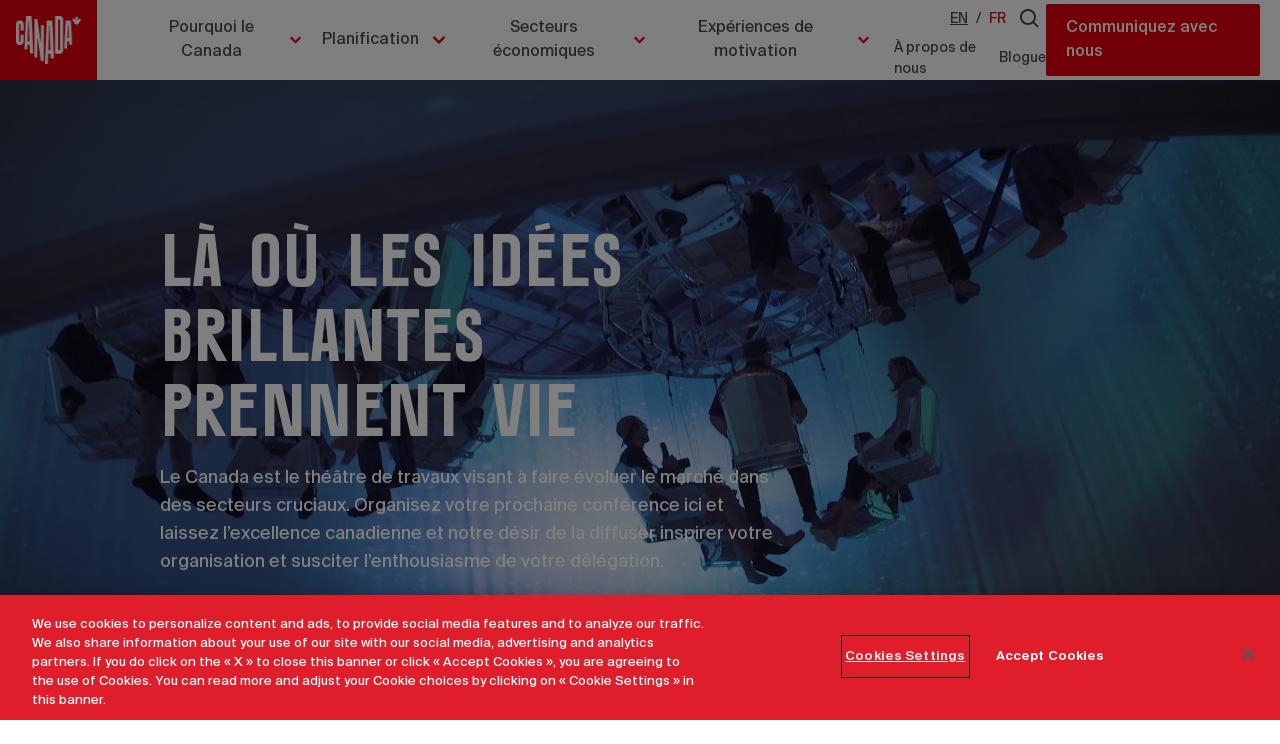

--- FILE ---
content_type: text/html; charset=utf-8
request_url: https://evenementsaffaires.destinationcanada.com/?url=https://Dixiemidwest.com&locale=kr&email=true&sc_email=email
body_size: 27561
content:
<!DOCTYPE html><html lang="fr-ca"><head><meta charSet="utf-8"/><meta name="viewport" content="width=device-width"/><link rel="shortcut icon" href="/_next/static/media/favicon.2d9f01b8.ico"/><link rel="alternate" hrefLang="x-default" href="https://businessevents.destinationcanada.com/en-ca"/><link rel="alternate" hrefLang="en-ca" href="https://businessevents.destinationcanada.com/en-ca"/><link rel="alternate" hrefLang="fr-ca" href="https://evenementsaffaires.destinationcanada.com"/><link rel="canonical" href="https://evenementsaffaires.destinationcanada.com"/><title>Business Events Homepage | Destination Canada</title><meta name="description" content="Le Canada est le théâtre de travaux visant à faire évoluer le marché dans des secteurs cruciaux. Organisez votre prochaine conférence ici et laissez l’excellence canadienne et notre désir de la diffuser inspirer votre organisation."/><link rel="preload" as="image" imageSrcSet="/_next/image?url=%2F_next%2Fstatic%2Fmedia%2Fbe-logo.55bc080b.png&amp;w=192&amp;q=75 1x, /_next/image?url=%2F_next%2Fstatic%2Fmedia%2Fbe-logo.55bc080b.png&amp;w=375&amp;q=75 2x" fetchpriority="high"/><meta name="next-head-count" content="10"/><link data-next-font="" rel="preconnect" href="/" crossorigin="anonymous"/><link rel="preload" href="/_next/static/css/7f2f689938583384.css" as="style"/><link rel="stylesheet" href="/_next/static/css/7f2f689938583384.css" data-n-g=""/><link rel="preload" href="/_next/static/css/905220bb4701ddae.css" as="style"/><link rel="stylesheet" href="/_next/static/css/905220bb4701ddae.css" data-n-p=""/><noscript data-n-css=""></noscript><script defer="" nomodule="" src="/_next/static/chunks/polyfills-c67a75d1b6f99dc8.js"></script><script src="/_next/static/chunks/webpack-d3577b3df171d7b4.js" defer=""></script><script src="/_next/static/chunks/framework-63a143176b023c26.js" defer=""></script><script src="/_next/static/chunks/main-737d5e1630e252a0.js" defer=""></script><script src="/_next/static/chunks/pages/_app-70b1c7d4cd415103.js" defer=""></script><script src="/_next/static/chunks/69bd6bf3-491f73cbb1bb1973.js" defer=""></script><script src="/_next/static/chunks/4c744e84-2e644749fd250b51.js" defer=""></script><script src="/_next/static/chunks/065a3ddb-9d7ff4b753d2a79e.js" defer=""></script><script src="/_next/static/chunks/9814d858-363e97dd0240c635.js" defer=""></script><script src="/_next/static/chunks/f36c6662-99e8286517f08438.js" defer=""></script><script src="/_next/static/chunks/5c4819dd-7d8c6e6b1e797e55.js" defer=""></script><script src="/_next/static/chunks/878-2633bf17f561c609.js" defer=""></script><script src="/_next/static/chunks/839-251eade8eeb44777.js" defer=""></script><script src="/_next/static/chunks/681-cb0b50289b7c12f3.js" defer=""></script><script src="/_next/static/chunks/242-572f1e6596337cc8.js" defer=""></script><script src="/_next/static/chunks/268-920abc3c274530e4.js" defer=""></script><script src="/_next/static/chunks/673-d6881b72e01d2cb0.js" defer=""></script><script src="/_next/static/chunks/pages/%5B%5B...slug%5D%5D-a7844fc59613d0f7.js" defer=""></script><script src="/_next/static/k91abTf6kQFG19vur0nkx/_buildManifest.js" defer=""></script><script src="/_next/static/k91abTf6kQFG19vur0nkx/_ssgManifest.js" defer=""></script></head><body><noscript><iframe src="https://www.googletagmanager.com/ns.html?id=GTM-NZRW8SW" height="0" width="0" style="display:none;visibility:hidden"></iframe></noscript><div id="__next"><div class="app"><a class="text-primary absolute left-0 top-0 z-30 -translate-y-full bg-white p-4 focus:translate-y-0" href="#page-content">Passer au contenu principal</a><header id="page-header"><div class="fixed top-0 z-20 w-full bg-white transition-transform"><div class="4xl:px-20 3xl:pr-10 flex items-center justify-between pr-5"><div><nav class="flex pr-2 lg:pr-3"><a class="gtm-main-menu-logo bg-primary 4xl:pl-5 4xl:pr-4 mr-10" aria-label="Destination Canada Business Events homepage" href="https://evenementsaffaires.destinationcanada.com/"><img alt="Logo" fetchpriority="high" width="148" height="96" decoding="async" data-nimg="1" class="h-14 w-auto p-2 lg:h-20 lg:p-4" style="color:transparent" srcSet="/_next/image?url=%2F_next%2Fstatic%2Fmedia%2Fbe-logo.55bc080b.png&amp;w=192&amp;q=75 1x, /_next/image?url=%2F_next%2Fstatic%2Fmedia%2Fbe-logo.55bc080b.png&amp;w=375&amp;q=75 2x" src="/_next/image?url=%2F_next%2Fstatic%2Fmedia%2Fbe-logo.55bc080b.png&amp;w=375&amp;q=75"/></a><div class="hidden xl:flex"><nav aria-label="Main" data-orientation="horizontal" dir="ltr" class="flex"><div style="position:relative"><ul data-orientation="horizontal" class="flex h-full" dir="ltr"><li><button id="radix-:R9ee6:-trigger-menu_link_content:7804bbc0-5d4c-415d-891b-6b055e850105" data-state="closed" aria-expanded="false" aria-controls="radix-:R9ee6:-content-menu_link_content:7804bbc0-5d4c-415d-891b-6b055e850105" class="group h-full" data-radix-collection-item=""><span class="flex h-full items-center p-2 2xl:p-4"><span>Pourquoi le Canada</span><svg stroke="currentColor" fill="currentColor" stroke-width="0" viewBox="0 0 20 20" aria-hidden="true" class="text-primary ml-2 transition-transform group-data-[state=&quot;open&quot;]:rotate-180" height="1.5em" width="1.5em" xmlns="http://www.w3.org/2000/svg"><path fill-rule="evenodd" d="M5.293 7.293a1 1 0 011.414 0L10 10.586l3.293-3.293a1 1 0 111.414 1.414l-4 4a1 1 0 01-1.414 0l-4-4a1 1 0 010-1.414z" clip-rule="evenodd"></path></svg></span></button></li><li><button id="radix-:R9ee6:-trigger-menu_link_content:b09ca6a8-0ae7-45f2-8c5d-93062c99612b" data-state="closed" aria-expanded="false" aria-controls="radix-:R9ee6:-content-menu_link_content:b09ca6a8-0ae7-45f2-8c5d-93062c99612b" class="group h-full" data-radix-collection-item=""><span class="flex h-full items-center p-2 2xl:p-4"><span>Planification</span><svg stroke="currentColor" fill="currentColor" stroke-width="0" viewBox="0 0 20 20" aria-hidden="true" class="text-primary ml-2 transition-transform group-data-[state=&quot;open&quot;]:rotate-180" height="1.5em" width="1.5em" xmlns="http://www.w3.org/2000/svg"><path fill-rule="evenodd" d="M5.293 7.293a1 1 0 011.414 0L10 10.586l3.293-3.293a1 1 0 111.414 1.414l-4 4a1 1 0 01-1.414 0l-4-4a1 1 0 010-1.414z" clip-rule="evenodd"></path></svg></span></button></li><li><button id="radix-:R9ee6:-trigger-menu_link_content:17b4c153-d7d6-46a1-8365-e4f9704702f3" data-state="closed" aria-expanded="false" aria-controls="radix-:R9ee6:-content-menu_link_content:17b4c153-d7d6-46a1-8365-e4f9704702f3" class="group h-full" data-radix-collection-item=""><span class="flex h-full items-center p-2 2xl:p-4"><span>Secteurs économiques</span><svg stroke="currentColor" fill="currentColor" stroke-width="0" viewBox="0 0 20 20" aria-hidden="true" class="text-primary ml-2 transition-transform group-data-[state=&quot;open&quot;]:rotate-180" height="1.5em" width="1.5em" xmlns="http://www.w3.org/2000/svg"><path fill-rule="evenodd" d="M5.293 7.293a1 1 0 011.414 0L10 10.586l3.293-3.293a1 1 0 111.414 1.414l-4 4a1 1 0 01-1.414 0l-4-4a1 1 0 010-1.414z" clip-rule="evenodd"></path></svg></span></button></li><li><button id="radix-:R9ee6:-trigger-menu_link_content:9d027d2d-6a74-4dfa-8fb8-82bdadab3e6c" data-state="closed" aria-expanded="false" aria-controls="radix-:R9ee6:-content-menu_link_content:9d027d2d-6a74-4dfa-8fb8-82bdadab3e6c" class="group h-full" data-radix-collection-item=""><span class="flex h-full items-center p-2 2xl:p-4"><span>Expériences de motivation</span><svg stroke="currentColor" fill="currentColor" stroke-width="0" viewBox="0 0 20 20" aria-hidden="true" class="text-primary ml-2 transition-transform group-data-[state=&quot;open&quot;]:rotate-180" height="1.5em" width="1.5em" xmlns="http://www.w3.org/2000/svg"><path fill-rule="evenodd" d="M5.293 7.293a1 1 0 011.414 0L10 10.586l3.293-3.293a1 1 0 111.414 1.414l-4 4a1 1 0 01-1.414 0l-4-4a1 1 0 010-1.414z" clip-rule="evenodd"></path></svg></span></button></li></ul></div><div class="absolute left-0 top-full w-full [perspective:2000px]"></div></nav></div></nav></div><div class="4xl:gap-4 flex items-center gap-4"><div class="4xl:gap-4 flex flex-col-reverse items-end 2xl:flex-row 2xl:items-center 2xl:gap-2"><nav class="hidden text-sm xl:flex" aria-label="Navigation principale"><div class="hidden lg:flex"><nav aria-label="Main" data-orientation="horizontal" dir="ltr" class="flex"><div style="position:relative"><ul data-orientation="horizontal" class="flex h-full items-center gap-2 xl:gap-4" dir="ltr"><li><a class="flex h-full items-center decoration-0 " data-radix-collection-item="" href="https://evenementsaffaires.destinationcanada.com/liste-du-personnel">À propos de nous</a></li><li><a class="flex h-full items-center decoration-0 " data-radix-collection-item="" href="https://evenementsaffaires.destinationcanada.com/blogue">Blogue</a></li></ul></div><div class="absolute left-0 top-full w-full [perspective:2000px]"></div></nav></div></nav><div class="4xl:gap-4 flex flex-nowrap items-center gap-2"><div class="hidden text-sm xl:block"><a class="inline-block p-2 underline" aria-label="Visit Destination Canada site in English" href="https://businessevents.destinationcanada.com/en-ca">EN</a>/<span class="text-primary inline-block p-2">FR</span></div><button aria-label="Recherche" type="button" aria-haspopup="dialog" aria-expanded="false" aria-controls="radix-:R2e6:" data-state="closed"><svg stroke="currentColor" fill="currentColor" stroke-width="0" viewBox="0 0 24 24" color="textGray" class="xl:p-1" style="color:textGray" height="2rem" width="2rem" xmlns="http://www.w3.org/2000/svg"><path d="M10 18a7.952 7.952 0 0 0 4.897-1.688l4.396 4.396 1.414-1.414-4.396-4.396A7.952 7.952 0 0 0 18 10c0-4.411-3.589-8-8-8s-8 3.589-8 8 3.589 8 8 8zm0-14c3.309 0 6 2.691 6 6s-2.691 6-6 6-6-2.691-6-6 2.691-6 6-6z"></path></svg></button></div></div><div class="flex items-center"><a class="bg-primary hover:bg-link gtm-cta hidden cursor-pointer rounded-sm px-5 py-3 text-left font-medium text-white transition-colors xl:inline-block" href="https://evenementsaffaires.destinationcanada.com/liste-du-personnel">Communiquez avec nous</a><button class="ml-auto p-2 xl:hidden"><svg stroke="currentColor" fill="currentColor" stroke-width="0" viewBox="0 0 448 512" height="2rem" width="2rem" xmlns="http://www.w3.org/2000/svg"><path d="M16 132h416c8.837 0 16-7.163 16-16V76c0-8.837-7.163-16-16-16H16C7.163 60 0 67.163 0 76v40c0 8.837 7.163 16 16 16zm0 160h416c8.837 0 16-7.163 16-16v-40c0-8.837-7.163-16-16-16H16c-8.837 0-16 7.163-16 16v40c0 8.837 7.163 16 16 16zm0 160h416c8.837 0 16-7.163 16-16v-40c0-8.837-7.163-16-16-16H16c-8.837 0-16 7.163-16 16v40c0 8.837 7.163 16 16 16z"></path></svg></button></div></div></div></div></header><main id="page-content"><article><div><section class="c-herobanner relative z-0" data-component="hero-banner"><div class="c-herobanner__slide relative flex flex-col min-h-[100vw] md:min-h-[90vw] lg:min-h-[640px] sm:py-16 justify-end py-12 md:py-16 pt-40 md:pt-52" data-component="hero-banner-slide" data-section-title="Là où les idées brillantes prennent vie"><div class="absolute inset-0 overflow-hidden"><div class="relative h-full w-full"><div class="c-flexible-video"><div class="relative h-full w-full"><button class="absolute bottom-2 right-2 z-40 h-10 w-10 xl:bottom-4 xl:right-4" aria-label="Play Video"><svg width="32px" height="32px" fill="white" aria-labelledby="PlayIconTitleId" xmlns="http://www.w3.org/2000/svg" viewBox="0 0 40 40" class="h-full max-h-full w-full max-w-full hidden"><title>Play Icon</title><g clip-path="url(#clip0_3989_34887)"><path d="M29.5083 19.1607L15.8046 12.161C15.5206 12.0158 15.1817 12.0287 14.9101 12.1952C14.6386 12.3617 14.4727 12.6575 14.4727 12.9763V27.0225C14.4727 27.3419 14.6391 27.6377 14.9113 27.8042C15.0571 27.8933 15.2225 27.9382 15.3884 27.9382C15.5318 27.9382 15.6753 27.9045 15.807 27.8366L29.5107 20.7902C29.8159 20.6332 30.0078 20.3185 30.0078 19.9749C30.0078 19.6313 29.8147 19.3172 29.5089 19.1607H29.5083Z" fill="white"></path><path d="M19.9997 0C8.97227 0 0 8.97227 0 19.9997C0 31.0271 8.97227 39.9994 19.9997 39.9994C31.0271 39.9994 40 31.0277 40 19.9997C40 8.97168 31.0277 0 19.9997 0ZM19.9997 38.0924C10.0232 38.0924 1.90698 29.9762 1.90698 19.9997C1.90698 10.0232 10.0238 1.90757 19.9997 1.90757C29.9756 1.90757 38.0924 10.0238 38.0924 20.0003C38.0924 29.9768 29.9762 38.093 19.9997 38.093V38.0924Z" fill="white"></path></g><defs><clipPath id="clip0_3989_34887"><rect width="40" height="40" fill="white"></rect></clipPath></defs></svg><svg width="32px" height="32px" fill="white" aria-labelledby="PauseIconTitleId" xmlns="http://www.w3.org/2000/svg" viewBox="0 0 40 41" class="h-full max-h-full w-full max-w-full fill-[white] block"><title>Pause Icon</title><g clip-path="url(#clip0_3989_35082)"><path d="M19.9997 0.837891C8.97227 0.837891 0 9.81016 0 20.8376C0 31.865 8.97227 40.8373 19.9997 40.8373C31.0271 40.8373 40 31.8656 40 20.8376C40 9.80957 31.0277 0.837891 19.9997 0.837891ZM19.9997 38.9303C10.0232 38.9303 1.90698 30.8141 1.90698 20.8376C1.90698 10.8611 10.0238 2.74546 19.9997 2.74546C29.9756 2.74546 38.0924 10.8617 38.0924 20.8382C38.0924 30.8147 29.9762 38.9309 19.9997 38.9309V38.9303Z" fill="white"></path><path d="M15.3624 12.543H15.3618C14.1971 12.543 13.2529 13.4872 13.2529 14.6519V27.0248C13.2529 28.1895 14.1971 29.1337 15.3618 29.1337H15.3624C16.5271 29.1337 17.4713 28.1895 17.4713 27.0248V14.6519C17.4713 13.4872 16.5271 12.543 15.3624 12.543Z" fill="white"></path><path d="M24.6388 12.543H24.6382C23.4735 12.543 22.5293 13.4872 22.5293 14.6519V27.0248C22.5293 28.1895 23.4735 29.1337 24.6382 29.1337H24.6388C25.8035 29.1337 26.7477 28.1895 26.7477 27.0248V14.6519C26.7477 13.4872 25.8035 12.543 24.6388 12.543Z" fill="white"></path></g><defs><clipPath id="clip0_3989_35082"><rect width="40" height="40" fill="white" transform="translate(0 0.837891)"></rect></clipPath></defs></svg></button></div></div><div class="absolute inset-0 z-10 bg-gradient-to-b from-[rgba(0,0,0,0)] to-[rgba(0,0,0,0.6)]"></div></div></div><div class="relative z-30 px-4 md:px-0 lg:px-8 xl:px-24"><div class="c-container px-4 md:px-16 2xl:px-20 text-white"><div class="c-grid grid grid-cols-2 gap-x-8 md:grid-cols-12 lg:gap-x-12"><div class="text-left sm:px-10 3xl:col-span-6 col-span-2 md:col-span-12 lg:col-span-8 lg:px-0"><h1 class="break-words text-[11vw] leading-none sm:text-[50px] lg:text-[75px] 2xl:text-[90px] font-alt text-white [word-break:keep-all]">Là où les idées brillantes prennent vie</h1><div class="text-base leading-[26px] xl:text-lg xl:leading-[28px] mt-4"><p class="mb-3 last:mb-0 empty:hidden"><span>Le Canada est le théâtre de travaux visant à faire évoluer le marché dans des secteurs cruciaux. Organisez votre prochaine conférence ici et laissez l’excellence canadienne et notre désir de la diffuser inspirer votre organisation et susciter l’enthousiasme de votre délégation.</span></p></div></div></div></div></div></div></section></div><div><section data-component="basic-content" data-section-title="Organisez votre prochaine conférence au Canada" class="relative z-0 text-center my-16 lg:my-24"><div><div class="c-container px-4 md:px-16 2xl:px-20 3xl:px-0 max-w-screen-xl xl:mx-auto"><div class="block lg:hidden"><h2 class="break-words text-[32px] font-bold leading-tight lg:text-[38px] 2xl:text-[42px] mb-6 last:mb-0 text-center text-primary">Organisez votre prochaine conférence au Canada</h2><div class="text-base leading-[26px] xl:text-lg xl:leading-[28px] mb-6 last:mb-0"><p class="mb-3 last:mb-0 empty:hidden">L’innovation canadienne et la base de connaissances qui l’alimente font de notre pays un choix judicieux. Notre ouverture d’esprit, notre convivialité et notre tolérance font du Canada un choix sûr. Enfin, les paysages magnifiques du Canada en font une destination dont vos participants se souviendront toujours.</p></div><div class="mb-6 flex flex-wrap items-start gap-4 last:mb-0 justify-center"></div></div><div class="hidden gap-8 lg:grid lg:grid-cols-2 lg:items-start xl:grid-cols-3"><div class="self-center lg:col-span-2 xl:col-span-3"><div style="opacity:1;transform:none"><h2 class="break-words text-[32px] font-bold leading-tight lg:text-[38px] 2xl:text-[42px] mb-6 last:mb-0 text-center text-primary">Organisez votre prochaine conférence au Canada</h2><div class="text-base leading-[26px] xl:text-lg xl:leading-[28px] mb-6 last:mb-0"><p class="mb-3 last:mb-0 empty:hidden">L’innovation canadienne et la base de connaissances qui l’alimente font de notre pays un choix judicieux. Notre ouverture d’esprit, notre convivialité et notre tolérance font du Canada un choix sûr. Enfin, les paysages magnifiques du Canada en font une destination dont vos participants se souviendront toujours.</p></div><div class="mb-6 flex flex-wrap items-start gap-4 last:mb-0 justify-center"></div></div></div></div></div></div></section><section data-component="video-teasers" data-section-title="Au Canada, plaisir et affaires vont de pair" class="c-videoteasers my-16 lg:my-24"><header><div class="c-container px-4 md:px-16 2xl:px-20 3xl:px-0 max-w-screen-2xl 2xl:mx-auto pb-2 text-center xl:pb-8"><h2 class="break-words text-[32px] font-bold leading-tight lg:text-[38px] 2xl:text-[42px] text-primary">Au Canada, plaisir et affaires vont de pair</h2></div></header><div><div class="py-6 last:pb-0 md:py-8 lg:py-4 xl:py-7"><section class="c-videoteaser relative z-0 overflow-hidden" type="video_teaser" data-component="video-teaser" data-section-title="Au Canada, plaisir et affaires vont de pair"><div><div class="mx-auto px-5 lg:px-0x max-w-screen-lg xl:max-w-screen-xl xl:px-24 2xl:px-5" style="opacity:0;transform:translateY(10px) translateZ(0)"><div class="c-flexible-video"><div class="relative"><div class="aspect-video"></div></div></div></div></div></section></div></div></section><section data-component="basic-content" class="relative z-0 text-center my-16 lg:my-24"><div><div class="c-container px-4 md:px-16 2xl:px-20 3xl:px-0 max-w-screen-xl xl:mx-auto"><div class="block lg:hidden"><div class="mb-6 flex flex-wrap items-start gap-4 last:mb-0 justify-center"><a class="inline-block cursor-pointer rounded-sm px-5 py-3 transition-colors bg-primary hover:bg-link font-medium text-white text-left gtm-cta" href="https://evenementsaffaires.destinationcanada.com/explorez"><span class="flex items-center gap-3">Découvrir le Canada</span></a></div></div><div class="hidden gap-8 lg:grid lg:grid-cols-2 lg:items-start xl:grid-cols-3"><div class="self-center lg:col-span-2 xl:col-span-3"><div style="opacity:1;transform:none"><div class="mb-6 flex flex-wrap items-start gap-4 last:mb-0 justify-center"><a class="inline-block cursor-pointer rounded-sm px-5 py-3 transition-colors bg-primary hover:bg-link font-medium text-white text-left gtm-cta" href="https://evenementsaffaires.destinationcanada.com/explorez"><span class="flex items-center gap-3">Découvrir le Canada</span></a></div></div></div></div></div></div></section><section data-component="card-grid" data-section-title="Planifiez votre événement" class="my-16 lg:my-24"><div class="c-container px-4 md:px-16 2xl:px-20 3xl:px-0 max-w-screen-2xl 2xl:mx-auto"><header class="mb-6 lg:mb-12"><div><div class="mb-4 flex flex-wrap items-center justify-between last:mb-0 lg:flex-nowrap lg:gap-6"><h2 class="break-words text-[36px] font-bold leading-tight lg:text-[48px] 2xl:text-[52px] mt-2 first:mt-0">Planifiez votre événement</h2></div><div class="text-base leading-[26px] xl:text-lg xl:leading-[28px] xl:w-2/3"><p class="mb-3 last:mb-0 empty:hidden"><span>Obtenez des idées de programmation et des conférenciers pour soutenir le contenu que vous présentez. </span></p></div></div></header><div class="grid sm:grid-cols-2 lg:grid-cols-3 gap-x-4 gap-y-8 md:gap-8"></div></div></section><section id="5a0aba5f-fe9b-4e9a-9918-502456b6571f" data-component="carousel" data-section-title="Presse, actualités et idées" class="c-carousel relative z-0 c-carousel--num-slide-4 bg-white my-16 lg:my-24"><header><div class="c-container px-4 md:px-16 2xl:px-20 3xl:px-0 max-w-screen-2xl 2xl:mx-auto"><div class="items-end justify-between md:flex"><div class="mb-2 md:mb-0 md:max-w-[70%] xl:max-w-none"><h2 class="break-words text-[36px] font-bold leading-tight lg:text-[48px] 2xl:text-[52px] text-primary !leading-none">Presse, actualités et idées</h2></div></div></div></header><div class="mt-4 md:mt-6 lg:mt-7 xl:mt-12"><div class="sm:grid-cols-vedgemd 2xl:grid-cols-vedge2xl px-4 md:grid md:px-0"><div class="relative w-full sm:col-start-2 md:col-end-4"></div></div></div></section><section data-component="contact-us-block" data-section-title="Laissez-nous vous aider à organiser votre événement au Canada" class="relative z-0 py-8 lg:py-16 bg-light-grey my-16 lg:my-24"><div class="c-container px-4 md:px-16 2xl:px-20 3xl:px-0 max-w-screen-2xl 2xl:mx-auto max-w-screen-2xl"><h3 class="break-words text-[32px] font-bold leading-tight lg:text-[38px] 2xl:text-[42px] text-center text-black last:mb-0 mb-8">Laissez-nous vous aider à organiser votre événement au Canada</h3><div class="group/wrapper grid grid-cols-[100%] gap-y-8 two-col lg:grid-cols-2 text-left gap-x-16"><div class="contact-card relative lg:group-[.not-equal]:[&amp;:nth-child(3n_+_1)]:col-span-2 group-[.has-dividers]/wrapper:px-8" data-component="contact-us-card"><div class="text-base leading-[26px] xl:text-lg xl:leading-[28px] mb-4 last:mb-0"><p class="mb-3 last:mb-0 empty:hidden">L’équipe des Événements d’affaires de Destination Canada aide les entreprises et les associations à créer des événements au Canada qui impressionnent, motivent, sensibilisent et marquent les esprits.</p></div></div><div class="contact-card relative lg:group-[.not-equal]:[&amp;:nth-child(3n_+_1)]:col-span-2 group-[.has-dividers]/wrapper:px-8" data-component="contact-us-card"><div class="text-base leading-[26px] xl:text-lg xl:leading-[28px] mb-4 last:mb-0"><ul class="ml-[1em] list-disc mb-3 last:mb-0"><li class="mb-5 ml-4 pl-1 last:mb-0">Inspiration</li><li class="mb-5 ml-4 pl-1 last:mb-0">Renseignements objectifs</li><li class="mb-5 ml-4 pl-1 last:mb-0">Mises en relation</li><li class="mb-5 ml-4 pl-1 last:mb-0">Aide relative aux appels d’offres</li><li class="mb-5 ml-4 pl-1 last:mb-0">Outils de planification</li></ul><p class="mb-3 last:mb-0 empty:hidden"><a class="inline-block cursor-pointer rounded-sm px-5 py-3 transition-colors bg-primary hover:bg-link font-medium text-white text-left button-primary gtm-cta" href="https://evenementsaffaires.destinationcanada.com/liste-du-personnel"><span class="flex items-center gap-3">Communiquer avec nous</span></a></p></div></div></div></div></section></div></article></main><footer id="page-footer"><div class="bg-textGray"><div class="c-container px-4 md:px-16 2xl:px-20 3xl:px-0 max-w-screen-xl xl:mx-auto py-16 text-white"><div class="relative mx-auto mb-12 aspect-video w-full max-w-[200px]"><img alt="Logo" loading="lazy" decoding="async" data-nimg="fill" class="object-contain" style="position:absolute;height:100%;width:100%;left:0;top:0;right:0;bottom:0;color:transparent" src="/_next/static/media/be-logo.941145d5.svg"/></div><div class="mb-11 flex flex-col items-center empty:hidden lg:flex-row lg:items-start lg:gap-x-6 xl:mb-14 lg:justify-center"><nav class="flex flex-wrap justify-center gap-x-5 empty:hidden lg:justify-start lg:only:mx-auto lg:only:justify-center" aria-label="Sites de l’industrie"><a class="text-lg xl:text-xl block font-medium" href="https://www.destinationcanada.com/fr-ca">Organisme</a><a class="text-lg xl:text-xl block font-medium" href="https://medias.destinationcanada.com/fr-CA">Médias</a><a class="text-lg xl:text-xl block font-medium" href="https://www.destinationcanada.com/fr/psc">Professionnels des voyages</a><a class="text-lg xl:text-xl block font-medium" href="https://voyages.destinationcanada.com/">Voyageurs</a><a class="text-lg xl:text-xl block font-medium" href="https://marque.destinationcanada.com/fr/mediatheque">Médiathèque</a></nav></div><div class=" mb-11 flex flex-wrap justify-center gap-5 xl:mb-14"></div><div class="flex flex-col items-center gap-x-4 xl:flex-row xl:items-end xl:justify-between"><nav class="mb-5 flex flex-wrap justify-center gap-x-5 xl:mb-0 xl:justify-start" aria-label="Sites de l’industrie"><a class="block min-h-[24px] text-[13px] xl:text-[14px]" href="https://evenementsaffaires.destinationcanada.com/enonce-sur-accessibilite-web">Accessibilité Web</a><a class="block min-h-[24px] text-[13px] xl:text-[14px]" href="https://evenementsaffaires.destinationcanada.com/avis-de-confidentialite">Avis de confidentialité</a><a class="block min-h-[24px] text-[13px] xl:text-[14px]" href="https://evenementsaffaires.destinationcanada.com/conditions-dutilisation">Conditions d’utilisation</a><a class="block min-h-[24px] text-[13px] xl:text-[14px]" href="https://evenementsaffaires.destinationcanada.com/be-plan-du-site">Plan du Site</a></nav><div class="flex flex-shrink-0 flex-col items-center gap-4 xl:ml-auto xl:flex-row xl:items-end xl:gap-8"><span class="text-[11px] xl:text-[14px]">Un site officiel de Destination Canada 2026</span><img alt="Canada Logo" loading="lazy" width="145" height="35" decoding="async" data-nimg="1" class="relative mt-3 xl:-top-[5px] xl:mt-0" style="color:transparent" srcSet="/_next/image?url=%2F_next%2Fstatic%2Fmedia%2Fcanada-logo.562a36db.png&amp;w=192&amp;q=75 1x, /_next/image?url=%2F_next%2Fstatic%2Fmedia%2Fcanada-logo.562a36db.png&amp;w=375&amp;q=75 2x" src="/_next/image?url=%2F_next%2Fstatic%2Fmedia%2Fcanada-logo.562a36db.png&amp;w=375&amp;q=75"/></div></div></div></div></footer></div></div><script id="__NEXT_DATA__" type="application/json">{"props":{"pageProps":{"resource":{"type":"node--page","id":"096938e8-e299-49ce-8e56-a952d55b21a5","langcode":"fr-ca","status":true,"title":"Business Events Homepage","breadcrumbs":[{"path":"/","title":"Home"},{"path":"/business-events-home","title":"Business Events Homepage"}],"metatag":[{"tag":"meta","attributes":{"name":"title","content":"Business Events Homepage"}},{"tag":"meta","attributes":{"name":"description","content":"Le Canada est le théâtre de travaux visant à faire évoluer le marché dans des secteurs cruciaux. Organisez votre prochaine conférence ici et laissez l’excellence canadienne et notre désir de la diffuser inspirer votre organisation."}}],"content_translations":[{"label":"Business Events Homepage","path":"/en-ca/business-events-home","langcode":"en-ca"},{"label":"Business Events Homepage","path":"/fr-ca/business-events-home","langcode":"fr-ca"}],"path":{"alias":"/business-events-home","pid":188,"langcode":"fr-ca"},"content_translation_source":"en-ca","field_landing_page":false,"field_metatag":"{\"description\":\"Le Canada est le th\\u00e9\\u00e2tre de travaux visant \\u00e0 faire \\u00e9voluer le march\\u00e9 dans des secteurs cruciaux. Organisez votre prochaine conf\\u00e9rence ici et laissez l\\u2019excellence canadienne et notre d\\u00e9sir de la diffuser inspirer votre organisation.\"}","field_show_breadcrumbs":false,"field_use_anchor_menu":false,"links":{"self":{"href":"https://admin.destinationcanada.com/fr-ca/jsonapi/node/page/096938e8-e299-49ce-8e56-a952d55b21a5?resourceVersion=id%3A31295"}},"field_hero":[{"type":"paragraph--hero_banner","id":"07f599bf-2b42-4aa3-bb8a-bf468ffa3c80","drupal_internal__id":48055,"langcode":"fr-ca","status":true,"breadcrumbs":[],"field_randomize_items":null,"links":{"self":{"href":"https://admin.destinationcanada.com/fr-ca/jsonapi/paragraph/hero_banner/07f599bf-2b42-4aa3-bb8a-bf468ffa3c80?resourceVersion=id%3A365622"}},"resourceIdObjMeta":{"target_revision_id":365622,"drupal_internal__target_id":48055},"paragraph_type":{"type":"paragraphs_type--paragraphs_type","id":"7e6ea3a7-8ecb-4e92-b295-f0da83d87381","resourceIdObjMeta":{"drupal_internal__target_id":"hero_banner"}},"field_items":[{"type":"paragraph--hero_banner_item","id":"80ed4403-74c8-4098-8263-a075adfb41d9","drupal_internal__id":48054,"langcode":"fr-ca","status":true,"breadcrumbs":[],"field_body":{"value":"\u003cp\u003e\u003cspan\u003eLe Canada est le théâtre de travaux visant à faire évoluer le marché dans des secteurs cruciaux. Organisez votre prochaine conférence ici et laissez l’excellence canadienne et notre désir de la diffuser inspirer votre organisation et susciter l’enthousiasme de votre délégation.\u003c/span\u003e\u003c/p\u003e","format":"basic_html","processed":"\u003cp\u003e\u003cspan\u003eLe Canada est le théâtre de travaux visant à faire évoluer le marché dans des secteurs cruciaux. Organisez votre prochaine conférence ici et laissez l’excellence canadienne et notre désir de la diffuser inspirer votre organisation et susciter l’enthousiasme de votre délégation.\u003c/span\u003e\u003c/p\u003e"},"field_call_to_action":null,"field_effect_settings":null,"field_heading_level":1,"field_pretitle":null,"field_text_width":null,"field_title":"Là où les idées brillantes prennent vie","field_title_effect":null,"field_title_font_family":null,"field_top_bottom_border":null,"links":{"self":{"href":"https://admin.destinationcanada.com/fr-ca/jsonapi/paragraph/hero_banner_item/80ed4403-74c8-4098-8263-a075adfb41d9?resourceVersion=id%3A268866"}},"resourceIdObjMeta":{"target_revision_id":268866,"drupal_internal__target_id":48054},"paragraph_type":{"type":"paragraphs_type--paragraphs_type","id":"6e057c3e-1d10-4553-bc5e-3e4610b109fd","resourceIdObjMeta":{"drupal_internal__target_id":"hero_banner_item"}},"field_content_vertical_alignment":{"type":"taxonomy_term--hero_banner_vertical_alignment","id":"844849f2-5ad3-48dc-a0a1-0db8e2474291","drupal_internal__tid":54,"langcode":"en-ca","status":true,"name":"Bottom","breadcrumbs":[{"uri":"https://admin.destinationcanada.com/fr-ca","full_url":"https://admin.destinationcanada.com/fr-ca","title":"Home","options":[]}],"field_machine_name":"bottom","links":{"self":{"href":"https://admin.destinationcanada.com/fr-ca/jsonapi/taxonomy_term/hero_banner_vertical_alignment/844849f2-5ad3-48dc-a0a1-0db8e2474291?resourceVersion=id%3A54"}},"resourceIdObjMeta":{"drupal_internal__target_id":54},"vid":{"type":"taxonomy_vocabulary--taxonomy_vocabulary","id":"50838520-8401-462c-b7fa-c9721f5c6268","resourceIdObjMeta":{"drupal_internal__target_id":"hero_banner_vertical_alignment"}},"relationshipNames":["vid"]},"field_featured_image":null,"field_hb_bg_addon":{"type":"taxonomy_term--hero_banner_bg_addon","id":"b65375d4-93fb-4031-875e-81cf3176555a","drupal_internal__tid":45,"langcode":"en-ca","status":true,"name":"Overlay 60%","breadcrumbs":[{"uri":"https://admin.destinationcanada.com/fr-ca","full_url":"https://admin.destinationcanada.com/fr-ca","title":"Home","options":[]}],"field_machine_name":"overlay1","links":{"self":{"href":"https://admin.destinationcanada.com/fr-ca/jsonapi/taxonomy_term/hero_banner_bg_addon/b65375d4-93fb-4031-875e-81cf3176555a?resourceVersion=id%3A45"}},"resourceIdObjMeta":{"drupal_internal__target_id":45},"vid":{"type":"taxonomy_vocabulary--taxonomy_vocabulary","id":"9c8083b5-c883-48ee-97d1-e75a3df28e4f","resourceIdObjMeta":{"drupal_internal__target_id":"hero_banner_bg_addon"}},"relationshipNames":["vid"]},"field_hb_text_addon":null,"field_hero_banner_text_color":{"type":"taxonomy_term--hero_banner_text_color","id":"23b53a30-8760-4214-987d-43bb20c6257d","drupal_internal__tid":69,"langcode":"en-ca","status":true,"name":"White","breadcrumbs":[{"uri":"https://admin.destinationcanada.com/fr-ca","full_url":"https://admin.destinationcanada.com/fr-ca","title":"Home","options":[]}],"field_machine_name":"white","links":{"self":{"href":"https://admin.destinationcanada.com/fr-ca/jsonapi/taxonomy_term/hero_banner_text_color/23b53a30-8760-4214-987d-43bb20c6257d?resourceVersion=id%3A69"}},"resourceIdObjMeta":{"drupal_internal__target_id":69},"vid":{"type":"taxonomy_vocabulary--taxonomy_vocabulary","id":"af34bbbc-f391-431f-917b-01ef0a1475de","resourceIdObjMeta":{"drupal_internal__target_id":"hero_banner_text_color"}},"relationshipNames":["vid"]},"field_image":null,"field_overlay":[],"field_text_alignment":{"type":"taxonomy_term--hero_banner_horizontal_alignment","id":"b746bd88-da93-4d2f-b9c1-fcd6d79652cb","drupal_internal__tid":46,"langcode":"en-ca","status":true,"name":"Left","breadcrumbs":[{"uri":"https://admin.destinationcanada.com/fr-ca","full_url":"https://admin.destinationcanada.com/fr-ca","title":"Home","options":[]}],"field_machine_name":"left","links":{"self":{"href":"https://admin.destinationcanada.com/fr-ca/jsonapi/taxonomy_term/hero_banner_horizontal_alignment/b746bd88-da93-4d2f-b9c1-fcd6d79652cb?resourceVersion=id%3A46"}},"resourceIdObjMeta":{"drupal_internal__target_id":46},"vid":{"type":"taxonomy_vocabulary--taxonomy_vocabulary","id":"b4a719ac-a40f-4782-b52a-697aaf3cc8ac","resourceIdObjMeta":{"drupal_internal__target_id":"hero_banner_horizontal_alignment"}},"relationshipNames":["vid"]},"field_video":{"type":"media--video","id":"87c59d2b-0f80-467a-8ccb-b7825221b7b3","drupal_internal__mid":7886,"drupal_internal__vid":7963,"langcode":"en-ca","status":true,"breadcrumbs":[{"uri":"https://admin.destinationcanada.com/fr-ca","full_url":"https://admin.destinationcanada.com/fr-ca","title":"Home","options":[]}],"field_video_additional_info":null,"links":{"self":{"href":"https://admin.destinationcanada.com/fr-ca/jsonapi/media/video/87c59d2b-0f80-467a-8ccb-b7825221b7b3?resourceVersion=id%3A7963"}},"resourceIdObjMeta":{"drupal_internal__target_id":7886},"thumbnail":{"type":"file--file","id":"2f6ffda4-2435-496d-8949-f2e679129976","drupal_internal__fid":2742,"langcode":"en-ca","filename":"video.png","uri":{"value":"public://media-icons/generic/video.png","url":"/sites/default/files/media-icons/generic/video.png"},"filemime":"image/png","filesize":4156,"status":true,"created":"2023-06-20T14:43:06+00:00","changed":"2023-06-20T14:43:06+00:00","breadcrumbs":[],"image_style_uri":{"card_grid_item_three_across":"https://admin.destinationcanada.com/sites/default/files/styles/card_grid_item_three_across/public/media-icons/generic/video.png?h=52605a11\u0026itok=UP_LJOmX","carousel_card_four_across":"https://admin.destinationcanada.com/sites/default/files/styles/carousel_card_four_across/public/media-icons/generic/video.png?h=52605a11\u0026itok=fxhWM3iv","carousel_card_single":"https://admin.destinationcanada.com/sites/default/files/styles/carousel_card_single/public/media-icons/generic/video.png?h=52605a11\u0026itok=KRPCffna","carousel_card_three_across":"https://admin.destinationcanada.com/sites/default/files/styles/carousel_card_three_across/public/media-icons/generic/video.png?h=52605a11\u0026itok=AYDbSVFc","media_accordion":"https://admin.destinationcanada.com/sites/default/files/styles/media_accordion/public/media-icons/generic/video.png?h=52605a11\u0026itok=M1R6Cyyf","tiny_square":"https://admin.destinationcanada.com/sites/default/files/styles/tiny_square/public/media-icons/generic/video.png?itok=xQd47SgD","wide":"https://admin.destinationcanada.com/sites/default/files/styles/wide/public/media-icons/generic/video.png?itok=ZMYDhtdX"},"links":{"self":{"href":"https://admin.destinationcanada.com/fr-ca/jsonapi/file/file/2f6ffda4-2435-496d-8949-f2e679129976"}},"resourceIdObjMeta":{"alt":"","title":null,"width":180,"height":180,"drupal_internal__target_id":2742},"uid":null,"relationshipNames":["uid"]},"field_media_video_file":{"type":"file--file","id":"fcf2799a-221a-4958-8b92-8238bfaad342","drupal_internal__fid":7959,"langcode":"en-ca","filename":"BE-header-01-brightideas.mp4","uri":{"value":"public://2023-12/BE-header-01-brightideas.mp4","url":"/sites/default/files/2023-12/BE-header-01-brightideas.mp4"},"filemime":"video/mp4","filesize":7876517,"status":true,"created":"2023-12-22T00:59:54+00:00","changed":"2023-12-22T01:00:02+00:00","breadcrumbs":[],"image_style_uri":null,"links":{"self":{"href":"https://admin.destinationcanada.com/fr-ca/jsonapi/file/file/fcf2799a-221a-4958-8b92-8238bfaad342"}},"resourceIdObjMeta":{"display":null,"description":null,"drupal_internal__target_id":7959},"uid":null,"relationshipNames":["uid"]},"field_mobile_media_video_file":null,"field_video_aspect_ratio":{"type":"taxonomy_term--video_aspect_ratio","id":"e791348b-dcb7-455b-8a1c-a23cbbcc4061","drupal_internal__tid":62,"langcode":"en-ca","status":true,"name":"Landscape","breadcrumbs":[{"uri":"https://admin.destinationcanada.com/fr-ca","full_url":"https://admin.destinationcanada.com/fr-ca","title":"Home","options":[]}],"field_machine_name":"landscape","links":{"self":{"href":"https://admin.destinationcanada.com/fr-ca/jsonapi/taxonomy_term/video_aspect_ratio/e791348b-dcb7-455b-8a1c-a23cbbcc4061?resourceVersion=id%3A62"}},"resourceIdObjMeta":{"drupal_internal__target_id":62},"vid":{"type":"taxonomy_vocabulary--taxonomy_vocabulary","id":"b3a26322-1499-425d-8276-c36670b720c4","resourceIdObjMeta":{"drupal_internal__target_id":"video_aspect_ratio"}},"relationshipNames":["vid"]},"relationshipNames":["thumbnail","field_media_video_file","field_mobile_media_video_file","field_video_aspect_ratio"]},"relationshipNames":["paragraph_type","field_content_vertical_alignment","field_featured_image","field_hb_bg_addon","field_hb_text_addon","field_hero_banner_text_color","field_image","field_overlay","field_text_alignment","field_video"]}],"field_size":{"type":"taxonomy_term--hero_banner_size","id":"88e82c33-5c5f-44db-b9cf-ecb0063fd114","drupal_internal__tid":50,"langcode":"en-ca","status":true,"name":"Medium","breadcrumbs":[{"uri":"https://admin.destinationcanada.com/fr-ca","full_url":"https://admin.destinationcanada.com/fr-ca","title":"Home","options":[]}],"field_machine_name":"medium","links":{"self":{"href":"https://admin.destinationcanada.com/fr-ca/jsonapi/taxonomy_term/hero_banner_size/88e82c33-5c5f-44db-b9cf-ecb0063fd114?resourceVersion=id%3A50"}},"resourceIdObjMeta":{"drupal_internal__target_id":50},"vid":{"type":"taxonomy_vocabulary--taxonomy_vocabulary","id":"a90a3707-f64e-45cf-b257-02460df81ccc","resourceIdObjMeta":{"drupal_internal__target_id":"hero_banner_size"}},"relationshipNames":["vid"]},"relationshipNames":["paragraph_type","field_items","field_size"]}],"field_image":null,"field_layout":[{"type":"paragraph--basic_content","id":"992207bb-eb1b-4ec4-8d1e-636ee191e9e4","drupal_internal__id":3210,"langcode":"fr-ca","status":true,"breadcrumbs":[],"field_body":{"value":"\u003cp\u003eL’innovation canadienne et la base de connaissances qui l’alimente font de notre pays un choix judicieux. Notre ouverture d’esprit, notre convivialité et notre tolérance font du Canada un choix sûr. Enfin, les paysages magnifiques du Canada en font une destination dont vos participants se souviendront toujours.\u003c/p\u003e","format":"basic_html","processed":"\u003cp\u003eL’innovation canadienne et la base de connaissances qui l’alimente font de notre pays un choix judicieux. Notre ouverture d’esprit, notre convivialité et notre tolérance font du Canada un choix sûr. Enfin, les paysages magnifiques du Canada en font une destination dont vos participants se souviendront toujours.\u003c/p\u003e"},"field_heading_level":2,"field_pretitle":null,"field_subtitle":null,"field_title":"Organisez votre prochaine conférence au Canada","links":{"self":{"href":"https://admin.destinationcanada.com/fr-ca/jsonapi/paragraph/basic_content/992207bb-eb1b-4ec4-8d1e-636ee191e9e4?resourceVersion=id%3A365623"}},"resourceIdObjMeta":{"target_revision_id":365623,"drupal_internal__target_id":3210},"paragraph_type":{"type":"paragraphs_type--paragraphs_type","id":"9f409c52-54ef-44d9-8302-ca528e5aedf2","resourceIdObjMeta":{"drupal_internal__target_id":"basic_content"}},"field_image":null,"field_term_one":{"type":"taxonomy_term--basic_content_image_desktop_posi","id":"1411cc18-ac41-4def-a4d0-1d3068449c7c","drupal_internal__tid":6,"langcode":"en-ca","status":true,"name":"Right","breadcrumbs":[{"uri":"https://admin.destinationcanada.com/fr-ca","full_url":"https://admin.destinationcanada.com/fr-ca","title":"Home","options":[]}],"field_machine_name":"right","links":{"self":{"href":"https://admin.destinationcanada.com/fr-ca/jsonapi/taxonomy_term/basic_content_image_desktop_posi/1411cc18-ac41-4def-a4d0-1d3068449c7c?resourceVersion=id%3A6"}},"resourceIdObjMeta":{"drupal_internal__target_id":6},"vid":{"type":"taxonomy_vocabulary--taxonomy_vocabulary","id":"96051971-1624-430b-a9eb-96f718b3825c","resourceIdObjMeta":{"drupal_internal__target_id":"basic_content_image_desktop_posi"}},"relationshipNames":["vid"]},"field_term_two":{"type":"taxonomy_term--basic_content_image_mobile_posit","id":"db45e190-a047-4e12-ad1f-e33ab739cf5e","drupal_internal__tid":8,"langcode":"en-ca","status":true,"name":"Above Title","breadcrumbs":[{"uri":"https://admin.destinationcanada.com/fr-ca","full_url":"https://admin.destinationcanada.com/fr-ca","title":"Home","options":[]}],"field_machine_name":"above-title","links":{"self":{"href":"https://admin.destinationcanada.com/fr-ca/jsonapi/taxonomy_term/basic_content_image_mobile_posit/db45e190-a047-4e12-ad1f-e33ab739cf5e?resourceVersion=id%3A8"}},"resourceIdObjMeta":{"drupal_internal__target_id":8},"vid":{"type":"taxonomy_vocabulary--taxonomy_vocabulary","id":"c89c9abd-313d-405a-8ff4-52c666f7a1e0","resourceIdObjMeta":{"drupal_internal__target_id":"basic_content_image_mobile_posit"}},"relationshipNames":["vid"]},"field_term_three":{"type":"taxonomy_term--basic_content_image_desktop_widt","id":"fedb11f3-c25c-41bd-9945-ea52c94b170e","drupal_internal__tid":12,"langcode":"en-ca","status":true,"name":"1/3","breadcrumbs":[{"uri":"https://admin.destinationcanada.com/fr-ca","full_url":"https://admin.destinationcanada.com/fr-ca","title":"Home","options":[]}],"field_machine_name":"1/3","links":{"self":{"href":"https://admin.destinationcanada.com/fr-ca/jsonapi/taxonomy_term/basic_content_image_desktop_widt/fedb11f3-c25c-41bd-9945-ea52c94b170e?resourceVersion=id%3A12"}},"resourceIdObjMeta":{"drupal_internal__target_id":12},"vid":{"type":"taxonomy_vocabulary--taxonomy_vocabulary","id":"95e72aeb-c403-4e2a-a365-be7d2f683ab6","resourceIdObjMeta":{"drupal_internal__target_id":"basic_content_image_desktop_widt"}},"relationshipNames":["vid"]},"field_items":[],"field_term_four":{"type":"taxonomy_term--text_alignment","id":"470c8310-0e02-474d-8f2a-fccc0c6d8c93","drupal_internal__tid":155,"langcode":"en-ca","status":true,"name":"Center","breadcrumbs":[{"uri":"https://admin.destinationcanada.com/fr-ca","full_url":"https://admin.destinationcanada.com/fr-ca","title":"Home","options":[]}],"field_machine_name":"center","links":{"self":{"href":"https://admin.destinationcanada.com/fr-ca/jsonapi/taxonomy_term/text_alignment/470c8310-0e02-474d-8f2a-fccc0c6d8c93?resourceVersion=id%3A155"}},"resourceIdObjMeta":{"drupal_internal__target_id":155},"vid":{"type":"taxonomy_vocabulary--taxonomy_vocabulary","id":"7ce3b46f-43ad-4528-99b5-01f4971f2837","resourceIdObjMeta":{"drupal_internal__target_id":"text_alignment"}},"relationshipNames":["vid"]},"field_term_five":{"type":"taxonomy_term--basic_content_title_colour","id":"96bb213b-d6b0-4b1c-806f-c717da854288","drupal_internal__tid":208,"langcode":"en-ca","status":true,"name":"Red","breadcrumbs":[{"uri":"https://admin.destinationcanada.com/fr-ca","full_url":"https://admin.destinationcanada.com/fr-ca","title":"Home","options":[]}],"field_machine_name":"red","links":{"self":{"href":"https://admin.destinationcanada.com/fr-ca/jsonapi/taxonomy_term/basic_content_title_colour/96bb213b-d6b0-4b1c-806f-c717da854288?resourceVersion=id%3A208"}},"resourceIdObjMeta":{"drupal_internal__target_id":208},"vid":{"type":"taxonomy_vocabulary--taxonomy_vocabulary","id":"138aec97-a191-43df-85c0-6f03e7911686","resourceIdObjMeta":{"drupal_internal__target_id":"basic_content_title_colour"}},"relationshipNames":["vid"]},"field_term_six":{"type":"taxonomy_term--text_alignment","id":"470c8310-0e02-474d-8f2a-fccc0c6d8c93","drupal_internal__tid":155,"langcode":"en-ca","status":true,"name":"Center","breadcrumbs":[{"uri":"https://admin.destinationcanada.com/fr-ca","full_url":"https://admin.destinationcanada.com/fr-ca","title":"Home","options":[]}],"field_machine_name":"center","links":{"self":{"href":"https://admin.destinationcanada.com/fr-ca/jsonapi/taxonomy_term/text_alignment/470c8310-0e02-474d-8f2a-fccc0c6d8c93?resourceVersion=id%3A155"}},"resourceIdObjMeta":{"drupal_internal__target_id":155},"vid":{"type":"taxonomy_vocabulary--taxonomy_vocabulary","id":"7ce3b46f-43ad-4528-99b5-01f4971f2837","resourceIdObjMeta":{"drupal_internal__target_id":"text_alignment"}},"relationshipNames":["vid"]},"relationshipNames":["paragraph_type","field_image","field_term_one","field_term_two","field_term_three","field_items","field_term_four","field_term_five","field_term_six"]},{"type":"paragraph--video_teasers","id":"813b87bd-a784-4c1f-afe2-70e5ccd68e28","drupal_internal__id":122350,"langcode":"fr-ca","status":true,"breadcrumbs":[],"field_title":"Au Canada, plaisir et affaires vont de pair","links":{"self":{"href":"https://admin.destinationcanada.com/fr-ca/jsonapi/paragraph/video_teasers/813b87bd-a784-4c1f-afe2-70e5ccd68e28?resourceVersion=id%3A365624"}},"resourceIdObjMeta":{"target_revision_id":365624,"drupal_internal__target_id":122350},"paragraph_type":{"type":"paragraphs_type--paragraphs_type","id":"b53ba19f-875b-4a2c-b6f2-7010c4826815","resourceIdObjMeta":{"drupal_internal__target_id":"video_teasers"}},"field_items":[{"type":"paragraph--video_teaser","id":"df0b61e7-f137-4d52-aa5f-da7c1b70f8dd","drupal_internal__id":122349,"langcode":"fr-ca","status":true,"breadcrumbs":[],"field_body":null,"field_highlighted_title":null,"field_title":"Au Canada, plaisir et affaires vont de pair","field_vertical_alignment":null,"links":{"self":{"href":"https://admin.destinationcanada.com/fr-ca/jsonapi/paragraph/video_teaser/df0b61e7-f137-4d52-aa5f-da7c1b70f8dd?resourceVersion=id%3A283139"}},"resourceIdObjMeta":{"target_revision_id":283139,"drupal_internal__target_id":122349},"paragraph_type":{"type":"paragraphs_type--paragraphs_type","id":"7f026f3e-e53e-446d-8509-2fe379a4fd08","resourceIdObjMeta":{"drupal_internal__target_id":"video_teaser"}},"field_video":{"type":"media--remote_video","id":"bad7a6a6-2efe-4ce6-8535-1b644783ab1f","drupal_internal__mid":8145,"drupal_internal__vid":8225,"langcode":"fr-ca","status":true,"breadcrumbs":[{"uri":"https://admin.destinationcanada.com/fr-ca","full_url":"https://admin.destinationcanada.com/fr-ca","title":"Home","options":[]}],"field_media_oembed_video":"https://www.youtube.com/watch?v=Go_yfJ8mJno\u0026t=6s","field_mobile_media_oembed_video":null,"field_video_additional_info":null,"field_video_embed_code":{"value":"\u003ciframe width=\"200\" height=\"113\" src=\"https://www.youtube.com/embed/Go_yfJ8mJno?feature=oembed\" frameborder=\"0\" allow=\"accelerometer; autoplay; clipboard-write; encrypted-media; gyroscope; picture-in-picture; web-share\" allowfullscreen title=\"In Canada - Business Feels Like Pleasure (FR subs)\"\u003e\u003c/iframe\u003e","format":null,"processed":"\u003cp\u003e\u0026lt;iframe width=\u0026quot;200\u0026quot; height=\u0026quot;113\u0026quot; src=\u0026quot;\u003ca href=\"https://www.youtube.com/embed/Go_yfJ8mJno?feature=oembed\u0026amp;quot\"\u003ehttps://www.youtube.com/embed/Go_yfJ8mJno?feature=oembed\u0026amp;quot\u003c/a\u003e; frameborder=\u0026quot;0\u0026quot; allow=\u0026quot;accelerometer; autoplay; clipboard-write; encrypted-media; gyroscope; picture-in-picture; web-share\u0026quot; allowfullscreen title=\u0026quot;In Canada - Business Feels Like Pleasure (FR subs)\u0026quot;\u0026gt;\u0026lt;/iframe\u0026gt;\u003c/p\u003e\n"},"field_video_provider":"YouTube","links":{"self":{"href":"https://admin.destinationcanada.com/fr-ca/jsonapi/media/remote_video/bad7a6a6-2efe-4ce6-8535-1b644783ab1f?resourceVersion=id%3A8225"}},"resourceIdObjMeta":{"drupal_internal__target_id":8145},"thumbnail":{"type":"file--file","id":"312182e1-ed08-4fd9-ae56-9ef2526b5218","drupal_internal__fid":8229,"langcode":"en-ca","filename":"iMxtv9Zy6--pBPnvJwnPPkiL7Y9La78DpESD058xcVo.jpg","uri":{"value":"public://oembed_thumbnails/2024-02/iMxtv9Zy6--pBPnvJwnPPkiL7Y9La78DpESD058xcVo.jpg","url":"/sites/default/files/oembed_thumbnails/2024-02/iMxtv9Zy6--pBPnvJwnPPkiL7Y9La78DpESD058xcVo.jpg"},"filemime":"image/jpeg","filesize":38015,"status":true,"created":"2024-02-23T20:42:17+00:00","changed":"2024-02-23T20:42:17+00:00","breadcrumbs":[],"image_style_uri":{"card_grid_item_three_across":"https://admin.destinationcanada.com/sites/default/files/styles/card_grid_item_three_across/public/oembed_thumbnails/2024-02/iMxtv9Zy6--pBPnvJwnPPkiL7Y9La78DpESD058xcVo.jpg?h=144d094f\u0026itok=fsf0-hLl","carousel_card_four_across":"https://admin.destinationcanada.com/sites/default/files/styles/carousel_card_four_across/public/oembed_thumbnails/2024-02/iMxtv9Zy6--pBPnvJwnPPkiL7Y9La78DpESD058xcVo.jpg?h=144d094f\u0026itok=loEiggdB","carousel_card_single":"https://admin.destinationcanada.com/sites/default/files/styles/carousel_card_single/public/oembed_thumbnails/2024-02/iMxtv9Zy6--pBPnvJwnPPkiL7Y9La78DpESD058xcVo.jpg?h=144d094f\u0026itok=gxURKTIa","carousel_card_three_across":"https://admin.destinationcanada.com/sites/default/files/styles/carousel_card_three_across/public/oembed_thumbnails/2024-02/iMxtv9Zy6--pBPnvJwnPPkiL7Y9La78DpESD058xcVo.jpg?h=144d094f\u0026itok=ub2wERMw","media_accordion":"https://admin.destinationcanada.com/sites/default/files/styles/media_accordion/public/oembed_thumbnails/2024-02/iMxtv9Zy6--pBPnvJwnPPkiL7Y9La78DpESD058xcVo.jpg?h=144d094f\u0026itok=6udhGXup","tiny_square":"https://admin.destinationcanada.com/sites/default/files/styles/tiny_square/public/oembed_thumbnails/2024-02/iMxtv9Zy6--pBPnvJwnPPkiL7Y9La78DpESD058xcVo.jpg?itok=X4w0z12D","wide":"https://admin.destinationcanada.com/sites/default/files/styles/wide/public/oembed_thumbnails/2024-02/iMxtv9Zy6--pBPnvJwnPPkiL7Y9La78DpESD058xcVo.jpg?itok=aXONobCV"},"links":{"self":{"href":"https://admin.destinationcanada.com/fr-ca/jsonapi/file/file/312182e1-ed08-4fd9-ae56-9ef2526b5218"}},"resourceIdObjMeta":{"alt":"","title":null,"width":480,"height":360,"drupal_internal__target_id":8229},"uid":null,"relationshipNames":["uid"]},"field_video_aspect_ratio":{"type":"taxonomy_term--video_aspect_ratio","id":"e791348b-dcb7-455b-8a1c-a23cbbcc4061","drupal_internal__tid":62,"langcode":"en-ca","status":true,"name":"Landscape","breadcrumbs":[{"uri":"https://admin.destinationcanada.com/fr-ca","full_url":"https://admin.destinationcanada.com/fr-ca","title":"Home","options":[]}],"field_machine_name":"landscape","links":{"self":{"href":"https://admin.destinationcanada.com/fr-ca/jsonapi/taxonomy_term/video_aspect_ratio/e791348b-dcb7-455b-8a1c-a23cbbcc4061?resourceVersion=id%3A62"}},"resourceIdObjMeta":{"drupal_internal__target_id":62},"vid":{"type":"taxonomy_vocabulary--taxonomy_vocabulary","id":"b3a26322-1499-425d-8276-c36670b720c4","resourceIdObjMeta":{"drupal_internal__target_id":"video_aspect_ratio"}},"relationshipNames":["vid"]},"relationshipNames":["thumbnail","field_video_aspect_ratio"]},"field_term_one":{"type":"taxonomy_term--video_teaser_layout","id":"7ad059ca-09ff-4005-8e0f-849f41f91573","drupal_internal__tid":33,"langcode":"en-ca","status":true,"name":"Video Centered","breadcrumbs":[{"uri":"https://admin.destinationcanada.com/fr-ca","full_url":"https://admin.destinationcanada.com/fr-ca","title":"Home","options":[]}],"field_machine_name":"video_centered","links":{"self":{"href":"https://admin.destinationcanada.com/fr-ca/jsonapi/taxonomy_term/video_teaser_layout/7ad059ca-09ff-4005-8e0f-849f41f91573?resourceVersion=id%3A33"}},"resourceIdObjMeta":{"drupal_internal__target_id":33},"vid":{"type":"taxonomy_vocabulary--taxonomy_vocabulary","id":"830368b1-23a0-4818-ac9a-9e1762ca49a5","resourceIdObjMeta":{"drupal_internal__target_id":"video_teaser_layout"}},"relationshipNames":["vid"]},"field_term_two":{"type":"taxonomy_term--video_teaser_text_size","id":"add08523-903f-409b-b480-9dac8071d8dd","drupal_internal__tid":34,"langcode":"en-ca","status":true,"name":"Small","breadcrumbs":[{"uri":"https://admin.destinationcanada.com/fr-ca","full_url":"https://admin.destinationcanada.com/fr-ca","title":"Home","options":[]}],"field_machine_name":"small","links":{"self":{"href":"https://admin.destinationcanada.com/fr-ca/jsonapi/taxonomy_term/video_teaser_text_size/add08523-903f-409b-b480-9dac8071d8dd?resourceVersion=id%3A34"}},"resourceIdObjMeta":{"drupal_internal__target_id":34},"vid":{"type":"taxonomy_vocabulary--taxonomy_vocabulary","id":"427acd07-d7ca-4906-8130-b5cfb8216b24","resourceIdObjMeta":{"drupal_internal__target_id":"video_teaser_text_size"}},"relationshipNames":["vid"]},"field_term_three":{"type":"taxonomy_term--video_teaser_video_mode","id":"f60d3e53-e1da-4f03-8075-20744e59ef28","drupal_internal__tid":36,"langcode":"en-ca","status":true,"name":"Embed","breadcrumbs":[{"uri":"https://admin.destinationcanada.com/fr-ca","full_url":"https://admin.destinationcanada.com/fr-ca","title":"Home","options":[]}],"field_machine_name":"embed","links":{"self":{"href":"https://admin.destinationcanada.com/fr-ca/jsonapi/taxonomy_term/video_teaser_video_mode/f60d3e53-e1da-4f03-8075-20744e59ef28?resourceVersion=id%3A36"}},"resourceIdObjMeta":{"drupal_internal__target_id":36},"vid":{"type":"taxonomy_vocabulary--taxonomy_vocabulary","id":"7755430f-369b-4bd6-aa26-a0e550d6840a","resourceIdObjMeta":{"drupal_internal__target_id":"video_teaser_video_mode"}},"relationshipNames":["vid"]},"field_term_four":{"type":"taxonomy_term--video_teaser_video_position_desk","id":"47852699-f2f1-460b-a910-c653b2c3c5c1","drupal_internal__tid":38,"langcode":"en-ca","status":true,"name":"Left","breadcrumbs":[{"uri":"https://admin.destinationcanada.com/fr-ca","full_url":"https://admin.destinationcanada.com/fr-ca","title":"Home","options":[]}],"field_machine_name":"left","links":{"self":{"href":"https://admin.destinationcanada.com/fr-ca/jsonapi/taxonomy_term/video_teaser_video_position_desk/47852699-f2f1-460b-a910-c653b2c3c5c1?resourceVersion=id%3A38"}},"resourceIdObjMeta":{"drupal_internal__target_id":38},"vid":{"type":"taxonomy_vocabulary--taxonomy_vocabulary","id":"b281e5b8-9767-4fb5-81f6-607e2206ba4c","resourceIdObjMeta":{"drupal_internal__target_id":"video_teaser_video_position_desk"}},"relationshipNames":["vid"]},"relationshipNames":["paragraph_type","field_video","field_term_one","field_term_two","field_term_three","field_term_four"]}],"field_term_three":null,"field_term_six":null,"relationshipNames":["paragraph_type","field_items","field_term_three","field_term_six"]},{"type":"paragraph--basic_content","id":"6594e439-da3b-4327-b521-eeab8560f8f2","drupal_internal__id":122352,"langcode":"fr-ca","status":true,"breadcrumbs":[],"field_body":null,"field_heading_level":null,"field_pretitle":null,"field_subtitle":null,"field_title":null,"links":{"self":{"href":"https://admin.destinationcanada.com/fr-ca/jsonapi/paragraph/basic_content/6594e439-da3b-4327-b521-eeab8560f8f2?resourceVersion=id%3A365625"}},"resourceIdObjMeta":{"target_revision_id":365625,"drupal_internal__target_id":122352},"paragraph_type":{"type":"paragraphs_type--paragraphs_type","id":"9f409c52-54ef-44d9-8302-ca528e5aedf2","resourceIdObjMeta":{"drupal_internal__target_id":"basic_content"}},"field_image":null,"field_term_one":{"type":"taxonomy_term--basic_content_image_desktop_posi","id":"1411cc18-ac41-4def-a4d0-1d3068449c7c","drupal_internal__tid":6,"langcode":"en-ca","status":true,"name":"Right","breadcrumbs":[{"uri":"https://admin.destinationcanada.com/fr-ca","full_url":"https://admin.destinationcanada.com/fr-ca","title":"Home","options":[]}],"field_machine_name":"right","links":{"self":{"href":"https://admin.destinationcanada.com/fr-ca/jsonapi/taxonomy_term/basic_content_image_desktop_posi/1411cc18-ac41-4def-a4d0-1d3068449c7c?resourceVersion=id%3A6"}},"resourceIdObjMeta":{"drupal_internal__target_id":6},"vid":{"type":"taxonomy_vocabulary--taxonomy_vocabulary","id":"96051971-1624-430b-a9eb-96f718b3825c","resourceIdObjMeta":{"drupal_internal__target_id":"basic_content_image_desktop_posi"}},"relationshipNames":["vid"]},"field_term_two":{"type":"taxonomy_term--basic_content_image_mobile_posit","id":"db45e190-a047-4e12-ad1f-e33ab739cf5e","drupal_internal__tid":8,"langcode":"en-ca","status":true,"name":"Above Title","breadcrumbs":[{"uri":"https://admin.destinationcanada.com/fr-ca","full_url":"https://admin.destinationcanada.com/fr-ca","title":"Home","options":[]}],"field_machine_name":"above-title","links":{"self":{"href":"https://admin.destinationcanada.com/fr-ca/jsonapi/taxonomy_term/basic_content_image_mobile_posit/db45e190-a047-4e12-ad1f-e33ab739cf5e?resourceVersion=id%3A8"}},"resourceIdObjMeta":{"drupal_internal__target_id":8},"vid":{"type":"taxonomy_vocabulary--taxonomy_vocabulary","id":"c89c9abd-313d-405a-8ff4-52c666f7a1e0","resourceIdObjMeta":{"drupal_internal__target_id":"basic_content_image_mobile_posit"}},"relationshipNames":["vid"]},"field_term_three":{"type":"taxonomy_term--basic_content_image_desktop_widt","id":"fedb11f3-c25c-41bd-9945-ea52c94b170e","drupal_internal__tid":12,"langcode":"en-ca","status":true,"name":"1/3","breadcrumbs":[{"uri":"https://admin.destinationcanada.com/fr-ca","full_url":"https://admin.destinationcanada.com/fr-ca","title":"Home","options":[]}],"field_machine_name":"1/3","links":{"self":{"href":"https://admin.destinationcanada.com/fr-ca/jsonapi/taxonomy_term/basic_content_image_desktop_widt/fedb11f3-c25c-41bd-9945-ea52c94b170e?resourceVersion=id%3A12"}},"resourceIdObjMeta":{"drupal_internal__target_id":12},"vid":{"type":"taxonomy_vocabulary--taxonomy_vocabulary","id":"95e72aeb-c403-4e2a-a365-be7d2f683ab6","resourceIdObjMeta":{"drupal_internal__target_id":"basic_content_image_desktop_widt"}},"relationshipNames":["vid"]},"field_items":[{"type":"paragraph--cta","id":"03e9a87d-a331-47d4-a1aa-0ba13f77d2ec","drupal_internal__id":122351,"langcode":"fr-ca","status":true,"breadcrumbs":[],"field_call_to_action":{"uri":"entity:node/1226","full_url":"/fr-ca/explorez","title":"Découvrir le Canada","options":{"attributes":{"class":{"gtm-newsletter-button":0,"js-svformopen":0,"media":0,"myClass":0,"myOtherClass":0,"ot-sdk-show-settings":0,"partner":0,"tourOperator":0}}}},"links":{"self":{"href":"https://admin.destinationcanada.com/fr-ca/jsonapi/paragraph/cta/03e9a87d-a331-47d4-a1aa-0ba13f77d2ec?resourceVersion=id%3A283141"}},"resourceIdObjMeta":{"target_revision_id":283141,"drupal_internal__target_id":122351},"paragraph_type":{"type":"paragraphs_type--paragraphs_type","id":"87ad5cee-51d9-4445-8648-1153e545e6ca","resourceIdObjMeta":{"drupal_internal__target_id":"cta"}},"field_term_one":{"type":"taxonomy_term--cta_types","id":"380919b5-afdd-4a5b-b75d-6c3f653cf20d","drupal_internal__tid":149,"langcode":"en-ca","status":true,"name":"Primary Button","breadcrumbs":[{"uri":"https://admin.destinationcanada.com/fr-ca","full_url":"https://admin.destinationcanada.com/fr-ca","title":"Home","options":[]}],"field_machine_name":"primary","links":{"self":{"href":"https://admin.destinationcanada.com/fr-ca/jsonapi/taxonomy_term/cta_types/380919b5-afdd-4a5b-b75d-6c3f653cf20d?resourceVersion=id%3A149"}},"resourceIdObjMeta":{"drupal_internal__target_id":149},"vid":{"type":"taxonomy_vocabulary--taxonomy_vocabulary","id":"75d7f537-13bb-4074-b904-f01a1428fe88","resourceIdObjMeta":{"drupal_internal__target_id":"cta_types"}},"relationshipNames":["vid"]},"relationshipNames":["paragraph_type","field_term_one"]}],"field_term_four":{"type":"taxonomy_term--text_alignment","id":"470c8310-0e02-474d-8f2a-fccc0c6d8c93","drupal_internal__tid":155,"langcode":"en-ca","status":true,"name":"Center","breadcrumbs":[{"uri":"https://admin.destinationcanada.com/fr-ca","full_url":"https://admin.destinationcanada.com/fr-ca","title":"Home","options":[]}],"field_machine_name":"center","links":{"self":{"href":"https://admin.destinationcanada.com/fr-ca/jsonapi/taxonomy_term/text_alignment/470c8310-0e02-474d-8f2a-fccc0c6d8c93?resourceVersion=id%3A155"}},"resourceIdObjMeta":{"drupal_internal__target_id":155},"vid":{"type":"taxonomy_vocabulary--taxonomy_vocabulary","id":"7ce3b46f-43ad-4528-99b5-01f4971f2837","resourceIdObjMeta":{"drupal_internal__target_id":"text_alignment"}},"relationshipNames":["vid"]},"field_term_five":null,"field_term_six":{"type":"taxonomy_term--text_alignment","id":"470c8310-0e02-474d-8f2a-fccc0c6d8c93","drupal_internal__tid":155,"langcode":"en-ca","status":true,"name":"Center","breadcrumbs":[{"uri":"https://admin.destinationcanada.com/fr-ca","full_url":"https://admin.destinationcanada.com/fr-ca","title":"Home","options":[]}],"field_machine_name":"center","links":{"self":{"href":"https://admin.destinationcanada.com/fr-ca/jsonapi/taxonomy_term/text_alignment/470c8310-0e02-474d-8f2a-fccc0c6d8c93?resourceVersion=id%3A155"}},"resourceIdObjMeta":{"drupal_internal__target_id":155},"vid":{"type":"taxonomy_vocabulary--taxonomy_vocabulary","id":"7ce3b46f-43ad-4528-99b5-01f4971f2837","resourceIdObjMeta":{"drupal_internal__target_id":"text_alignment"}},"relationshipNames":["vid"]},"relationshipNames":["paragraph_type","field_image","field_term_one","field_term_two","field_term_three","field_items","field_term_four","field_term_five","field_term_six"]},{"type":"paragraph--card_grid","id":"fc483cf0-eeea-4179-93af-0f7a65ee28c2","drupal_internal__id":48065,"langcode":"fr-ca","status":true,"breadcrumbs":[],"field_body":{"value":"\u003cp\u003e\u003cspan\u003eObtenez des idées de programmation et des conférenciers pour soutenir le contenu que vous présentez.\u0026nbsp;\u003c/span\u003e\u003c/p\u003e","format":"basic_html","processed":"\u003cp\u003e\u003cspan\u003eObtenez des idées de programmation et des conférenciers pour soutenir le contenu que vous présentez.\u0026nbsp;\u003c/span\u003e\u003c/p\u003e"},"field_call_to_action":null,"field_heading_level":null,"field_highlighted_title":false,"field_increase_grid_spacing":null,"field_pretitle":null,"field_randomize_items":null,"field_title":"Planifiez votre événement","links":{"self":{"href":"https://admin.destinationcanada.com/fr-ca/jsonapi/paragraph/card_grid/fc483cf0-eeea-4179-93af-0f7a65ee28c2?resourceVersion=id%3A365626"}},"resourceIdObjMeta":{"target_revision_id":365626,"drupal_internal__target_id":48065},"paragraph_type":{"type":"paragraphs_type--paragraphs_type","id":"8ed34fc8-5769-4247-9b97-1b6f690e7ca0","resourceIdObjMeta":{"drupal_internal__target_id":"card_grid"}},"field_term_two":null,"field_items":[{"type":"paragraph--card_grid_item","id":"76a55db4-c651-4989-8248-3cd48df65334","drupal_internal__id":48063,"langcode":"fr-ca","status":true,"breadcrumbs":[],"field_body":{"value":"\u003cp\u003eChaque grande ville du Canada est un lieu de référence pour l’industrie et abrite des experts en la matière désireux de transmettre leurs connaissances.\u003c/p\u003e","format":"basic_html","processed":"\u003cp\u003eChaque grande ville du Canada est un lieu de référence pour l’industrie et abrite des experts en la matière désireux de transmettre leurs connaissances.\u003c/p\u003e"},"field_call_to_action":{"uri":"entity:node/1226","full_url":"/fr-ca/explorez","title":"Trouver une destination","options":{"attributes":{"class":{"media":0,"myClass":0,"myOtherClass":0,"ot-sdk-show-settings":0,"partner":0,"tourOperator":0}}}},"field_call_to_action_secondary":null,"field_pretitle":null,"field_subtitle":null,"field_title":"Destinations","links":{"self":{"href":"https://admin.destinationcanada.com/fr-ca/jsonapi/paragraph/card_grid_item/76a55db4-c651-4989-8248-3cd48df65334?resourceVersion=id%3A266745"}},"resourceIdObjMeta":{"target_revision_id":266745,"drupal_internal__target_id":48063},"paragraph_type":{"type":"paragraphs_type--paragraphs_type","id":"940fdaf4-da44-4b1e-95cf-56691e17c428","resourceIdObjMeta":{"drupal_internal__target_id":"card_grid_item"}},"field_image":{"type":"media--image","id":"da1788ed-0ac2-442c-8371-ef05329c4bc7","drupal_internal__mid":2979,"drupal_internal__vid":3031,"langcode":"en-ca","status":true,"name":"DC-city-skyline-overpass_GettyImages-1438012292.jpg","breadcrumbs":[{"uri":"https://admin.destinationcanada.com/fr-ca","full_url":"https://admin.destinationcanada.com/fr-ca","title":"Home","options":[]}],"field_credit":null,"field_link":null,"field_location":null,"links":{"self":{"href":"https://admin.destinationcanada.com/fr-ca/jsonapi/media/image/da1788ed-0ac2-442c-8371-ef05329c4bc7?resourceVersion=id%3A3031"}},"resourceIdObjMeta":{"drupal_internal__target_id":2979},"field_location_pin_color":null,"field_media_image":{"type":"file--file","id":"4347e402-d85a-40e9-a145-8e8897b72795","drupal_internal__fid":3012,"langcode":"en-ca","filename":"DC-city-skyline-overpass_GettyImages-1438012292.jpg","uri":{"value":"public://2023-07/DC-city-skyline-overpass_GettyImages-1438012292.jpg","url":"/sites/default/files/2023-07/DC-city-skyline-overpass_GettyImages-1438012292.jpg"},"filemime":"image/jpeg","filesize":540721,"status":true,"created":"2023-07-21T13:56:28+00:00","changed":"2023-07-21T13:57:18+00:00","breadcrumbs":[],"image_style_uri":{"card_grid_item_three_across":"https://admin.destinationcanada.com/sites/default/files/styles/card_grid_item_three_across/public/2023-07/DC-city-skyline-overpass_GettyImages-1438012292.jpg?h=6e53d335\u0026itok=VZt04rV2","carousel_card_four_across":"https://admin.destinationcanada.com/sites/default/files/styles/carousel_card_four_across/public/2023-07/DC-city-skyline-overpass_GettyImages-1438012292.jpg?h=6e53d335\u0026itok=-tR9HcMR","carousel_card_single":"https://admin.destinationcanada.com/sites/default/files/styles/carousel_card_single/public/2023-07/DC-city-skyline-overpass_GettyImages-1438012292.jpg?h=6e53d335\u0026itok=WHmHqTdo","carousel_card_three_across":"https://admin.destinationcanada.com/sites/default/files/styles/carousel_card_three_across/public/2023-07/DC-city-skyline-overpass_GettyImages-1438012292.jpg?h=6e53d335\u0026itok=GbQxgHoo","media_accordion":"https://admin.destinationcanada.com/sites/default/files/styles/media_accordion/public/2023-07/DC-city-skyline-overpass_GettyImages-1438012292.jpg?h=6e53d335\u0026itok=mMUlgG2y","tiny_square":"https://admin.destinationcanada.com/sites/default/files/styles/tiny_square/public/2023-07/DC-city-skyline-overpass_GettyImages-1438012292.jpg?itok=aJqDR7Sz","wide":"https://admin.destinationcanada.com/sites/default/files/styles/wide/public/2023-07/DC-city-skyline-overpass_GettyImages-1438012292.jpg?itok=6ysp4FPj"},"links":{"self":{"href":"https://admin.destinationcanada.com/fr-ca/jsonapi/file/file/4347e402-d85a-40e9-a145-8e8897b72795"}},"resourceIdObjMeta":{"alt":"The skyline of a lush, tree-lined city, next to a highway overpass","title":"","width":2200,"height":1696,"drupal_internal__target_id":3012},"uid":null,"relationshipNames":["uid"]},"relationshipNames":["field_location_pin_color","field_media_image"]},"field_video":null,"relationshipNames":["paragraph_type","field_image","field_video"]},{"type":"paragraph--card_grid_item","id":"63dc9c5c-4c0e-4690-be89-4cc509242ba7","drupal_internal__id":48062,"langcode":"fr-ca","status":true,"breadcrumbs":[],"field_body":{"value":"\u003cp\u003e\u003cspan\u003eLe Canada innove dans six secteurs clés. Nous regorgeons de connaissances à faire connaître au monde entier.\u0026nbsp;\u003c/span\u003e\u003c/p\u003e","format":"basic_html","processed":"\u003cp\u003e\u003cspan\u003eLe Canada innove dans six secteurs clés. Nous regorgeons de connaissances à faire connaître au monde entier.\u0026nbsp;\u003c/span\u003e\u003c/p\u003e"},"field_call_to_action":{"uri":"entity:node/1225","full_url":"/fr-ca/secteurs-economiques","title":"Trouver un secteur","options":{"attributes":{"class":{"gtm-newsletter-button":0,"js-svformopen":0,"media":0,"myClass":0,"myOtherClass":0,"ot-sdk-show-settings":0,"partner":0,"tourOperator":0}}}},"field_call_to_action_secondary":null,"field_pretitle":null,"field_subtitle":null,"field_title":"Secteurs économiques","links":{"self":{"href":"https://admin.destinationcanada.com/fr-ca/jsonapi/paragraph/card_grid_item/63dc9c5c-4c0e-4690-be89-4cc509242ba7?resourceVersion=id%3A266746"}},"resourceIdObjMeta":{"target_revision_id":266746,"drupal_internal__target_id":48062},"paragraph_type":{"type":"paragraphs_type--paragraphs_type","id":"940fdaf4-da44-4b1e-95cf-56691e17c428","resourceIdObjMeta":{"drupal_internal__target_id":"card_grid_item"}},"field_image":{"type":"media--image","id":"e9da8c29-e64c-4b9c-80c7-ab24f8b311e1","drupal_internal__mid":7871,"drupal_internal__vid":7948,"langcode":"en-ca","status":true,"name":"DC_BE_subsector_mining_minerals_hero.jpeg","breadcrumbs":[{"uri":"https://admin.destinationcanada.com/fr-ca","full_url":"https://admin.destinationcanada.com/fr-ca","title":"Home","options":[]}],"field_credit":null,"field_link":null,"field_location":null,"links":{"self":{"href":"https://admin.destinationcanada.com/fr-ca/jsonapi/media/image/e9da8c29-e64c-4b9c-80c7-ab24f8b311e1?resourceVersion=id%3A7948"}},"resourceIdObjMeta":{"drupal_internal__target_id":7871},"field_location_pin_color":null,"field_media_image":{"type":"file--file","id":"ff5c664a-b43f-4fd0-848c-7d382de66438","drupal_internal__fid":7943,"langcode":"en-ca","filename":"DC_BE_subsector_mining_minerals_hero.jpeg","uri":{"value":"public://2023-12/DC_BE_subsector_mining_minerals_hero_0.jpeg","url":"/sites/default/files/2023-12/DC_BE_subsector_mining_minerals_hero_0.jpeg"},"filemime":"image/jpeg","filesize":116287,"status":true,"created":"2023-12-21T15:12:08+00:00","changed":"2023-12-21T15:12:24+00:00","breadcrumbs":[],"image_style_uri":{"card_grid_item_three_across":"https://admin.destinationcanada.com/sites/default/files/styles/card_grid_item_three_across/public/2023-12/DC_BE_subsector_mining_minerals_hero_0.jpeg?h=06ac0d8c\u0026itok=EklOeXOj","carousel_card_four_across":"https://admin.destinationcanada.com/sites/default/files/styles/carousel_card_four_across/public/2023-12/DC_BE_subsector_mining_minerals_hero_0.jpeg?h=06ac0d8c\u0026itok=UHDtE6mk","carousel_card_single":"https://admin.destinationcanada.com/sites/default/files/styles/carousel_card_single/public/2023-12/DC_BE_subsector_mining_minerals_hero_0.jpeg?h=06ac0d8c\u0026itok=ZoCYar3B","carousel_card_three_across":"https://admin.destinationcanada.com/sites/default/files/styles/carousel_card_three_across/public/2023-12/DC_BE_subsector_mining_minerals_hero_0.jpeg?h=06ac0d8c\u0026itok=PsJLpIN_","media_accordion":"https://admin.destinationcanada.com/sites/default/files/styles/media_accordion/public/2023-12/DC_BE_subsector_mining_minerals_hero_0.jpeg?h=06ac0d8c\u0026itok=ZvZwgnmR","tiny_square":"https://admin.destinationcanada.com/sites/default/files/styles/tiny_square/public/2023-12/DC_BE_subsector_mining_minerals_hero_0.jpeg?itok=qd68G7-r","wide":"https://admin.destinationcanada.com/sites/default/files/styles/wide/public/2023-12/DC_BE_subsector_mining_minerals_hero_0.jpeg?itok=97zYG67J"},"links":{"self":{"href":"https://admin.destinationcanada.com/fr-ca/jsonapi/file/file/ff5c664a-b43f-4fd0-848c-7d382de66438"}},"resourceIdObjMeta":{"alt":"A large piece of mining equipment","title":"","width":1500,"height":1000,"drupal_internal__target_id":7943},"uid":null,"relationshipNames":["uid"]},"relationshipNames":["field_location_pin_color","field_media_image"]},"field_video":null,"relationshipNames":["paragraph_type","field_image","field_video"]},{"type":"paragraph--card_grid_item","id":"b7b85069-e29c-42f4-93ea-d28c25b8137e","drupal_internal__id":48064,"langcode":"fr-ca","status":true,"breadcrumbs":[],"field_body":{"value":"\u003cp\u003eAu Canada, vous trouverez de multiples façons de faire vivre une expérience inoubliable aux membres les plus performants de votre personnel.\u003c/p\u003e","format":"basic_html","processed":"\u003cp\u003eAu Canada, vous trouverez de multiples façons de faire vivre une expérience inoubliable aux membres les plus performants de votre personnel.\u003c/p\u003e"},"field_call_to_action":{"uri":"entity:node/1230","full_url":"/fr-ca/planifiez/voyages-de-motivation/experiences-de-groupe-exceptionnelles","title":"Trouver une expérience","options":{"attributes":{"class":{"gtm-newsletter-button":0,"js-svformopen":0,"media":0,"myClass":0,"myOtherClass":0,"ot-sdk-show-settings":0,"partner":0,"tourOperator":0}}}},"field_call_to_action_secondary":null,"field_pretitle":null,"field_subtitle":null,"field_title":"Expériences de motivation","links":{"self":{"href":"https://admin.destinationcanada.com/fr-ca/jsonapi/paragraph/card_grid_item/b7b85069-e29c-42f4-93ea-d28c25b8137e?resourceVersion=id%3A266747"}},"resourceIdObjMeta":{"target_revision_id":266747,"drupal_internal__target_id":48064},"paragraph_type":{"type":"paragraphs_type--paragraphs_type","id":"940fdaf4-da44-4b1e-95cf-56691e17c428","resourceIdObjMeta":{"drupal_internal__target_id":"card_grid_item"}},"field_image":{"type":"media--image","id":"1921551c-36f4-4084-99c1-a87e41c280e2","drupal_internal__mid":8021,"drupal_internal__vid":8098,"langcode":"en-ca","status":true,"name":"DC-NS-FoxHarbr-BJA00538.jpg","breadcrumbs":[{"uri":"https://admin.destinationcanada.com/fr-ca","full_url":"https://admin.destinationcanada.com/fr-ca","title":"Home","options":[]}],"field_credit":null,"field_link":null,"field_location":null,"links":{"self":{"href":"https://admin.destinationcanada.com/fr-ca/jsonapi/media/image/1921551c-36f4-4084-99c1-a87e41c280e2?resourceVersion=id%3A8098"}},"resourceIdObjMeta":{"drupal_internal__target_id":8021},"field_location_pin_color":null,"field_media_image":{"type":"file--file","id":"1adde7d3-2b6c-466c-8bc2-3d07f09f6042","drupal_internal__fid":8102,"langcode":"en-ca","filename":"DC-NS-FoxHarbr-BJA00538.jpg","uri":{"value":"public://2024-01/DC-NS-FoxHarbr-BJA00538.jpg","url":"/sites/default/files/2024-01/DC-NS-FoxHarbr-BJA00538.jpg"},"filemime":"image/jpeg","filesize":4697091,"status":true,"created":"2024-01-22T21:14:34+00:00","changed":"2024-01-22T21:14:56+00:00","breadcrumbs":[],"image_style_uri":{"card_grid_item_three_across":"https://admin.destinationcanada.com/sites/default/files/styles/card_grid_item_three_across/public/2024-01/DC-NS-FoxHarbr-BJA00538.jpg?h=41f55a5b\u0026itok=qc_oLvbs","carousel_card_four_across":"https://admin.destinationcanada.com/sites/default/files/styles/carousel_card_four_across/public/2024-01/DC-NS-FoxHarbr-BJA00538.jpg?h=41f55a5b\u0026itok=10FFgnk3","carousel_card_single":"https://admin.destinationcanada.com/sites/default/files/styles/carousel_card_single/public/2024-01/DC-NS-FoxHarbr-BJA00538.jpg?h=41f55a5b\u0026itok=ztkJo5UT","carousel_card_three_across":"https://admin.destinationcanada.com/sites/default/files/styles/carousel_card_three_across/public/2024-01/DC-NS-FoxHarbr-BJA00538.jpg?h=41f55a5b\u0026itok=FiccckvX","media_accordion":"https://admin.destinationcanada.com/sites/default/files/styles/media_accordion/public/2024-01/DC-NS-FoxHarbr-BJA00538.jpg?h=41f55a5b\u0026itok=ozp_Z-Nt","tiny_square":"https://admin.destinationcanada.com/sites/default/files/styles/tiny_square/public/2024-01/DC-NS-FoxHarbr-BJA00538.jpg?itok=iNboCIPs","wide":"https://admin.destinationcanada.com/sites/default/files/styles/wide/public/2024-01/DC-NS-FoxHarbr-BJA00538.jpg?itok=SDiaqOK-"},"links":{"self":{"href":"https://admin.destinationcanada.com/fr-ca/jsonapi/file/file/1adde7d3-2b6c-466c-8bc2-3d07f09f6042"}},"resourceIdObjMeta":{"alt":"A group dining at Fox Harb'r Resort in Nova Scotia, Canada","title":"","width":2500,"height":1667,"drupal_internal__target_id":8102},"uid":null,"relationshipNames":["uid"]},"relationshipNames":["field_location_pin_color","field_media_image"]},"field_video":null,"relationshipNames":["paragraph_type","field_image","field_video"]}],"field_term_one":{"type":"taxonomy_term--carousel_number_of_items_desktop","id":"e1a8145b-af13-4ff5-a03e-4c11c8f63a9a","drupal_internal__tid":28,"langcode":"en-ca","status":true,"name":"3","breadcrumbs":[{"uri":"https://admin.destinationcanada.com/fr-ca","full_url":"https://admin.destinationcanada.com/fr-ca","title":"Home","options":[]}],"field_machine_name":"num_3","links":{"self":{"href":"https://admin.destinationcanada.com/fr-ca/jsonapi/taxonomy_term/carousel_number_of_items_desktop/e1a8145b-af13-4ff5-a03e-4c11c8f63a9a?resourceVersion=id%3A28"}},"resourceIdObjMeta":{"drupal_internal__target_id":28},"vid":{"type":"taxonomy_vocabulary--taxonomy_vocabulary","id":"33a3566d-34c6-417e-9bb5-a7bbe2e880fe","resourceIdObjMeta":{"drupal_internal__target_id":"carousel_number_of_items_desktop"}},"relationshipNames":["vid"]},"field_term_three":null,"relationshipNames":["paragraph_type","field_term_two","field_items","field_term_one","field_term_three"]},{"type":"paragraph--carousel","id":"5a0aba5f-fe9b-4e9a-9918-502456b6571f","drupal_internal__id":48067,"langcode":"fr-ca","status":true,"breadcrumbs":[],"field_body":null,"field_call_to_action":null,"field_heading_level":2,"field_numbered_items":null,"field_pretitle":null,"field_randomize_items":null,"field_square_images":null,"field_title":"Presse, actualités et idées","links":{"self":{"href":"https://admin.destinationcanada.com/fr-ca/jsonapi/paragraph/carousel/5a0aba5f-fe9b-4e9a-9918-502456b6571f?resourceVersion=id%3A365627"}},"resourceIdObjMeta":{"target_revision_id":365627,"drupal_internal__target_id":48067},"paragraph_type":{"type":"paragraphs_type--paragraphs_type","id":"ecec5207-c03b-46e8-93e2-91174a260b95","resourceIdObjMeta":{"drupal_internal__target_id":"carousel"}},"field_background_color":null,"field_items":[{"type":"paragraph--carousel_item_content","id":"74ba382b-e4f4-4cb9-80d2-e714cf7f0895","drupal_internal__id":48066,"langcode":"fr-ca","status":true,"breadcrumbs":[],"field_add_play_icon":false,"field_call_to_action_secondary":null,"field_cta_text":null,"field_media_overlay_text":null,"field_pretitle":null,"links":{"self":{"href":"https://admin.destinationcanada.com/fr-ca/jsonapi/paragraph/carousel_item_content/74ba382b-e4f4-4cb9-80d2-e714cf7f0895?resourceVersion=id%3A249172"}},"resourceIdObjMeta":{"target_revision_id":249172,"drupal_internal__target_id":48066},"paragraph_type":{"type":"paragraphs_type--paragraphs_type","id":"4c03bcc4-7a50-447f-95bd-ed4fa7140ec5","resourceIdObjMeta":{"drupal_internal__target_id":"carousel_item_content"}},"field_term_one":null,"field_term_two":{"type":"taxonomy_term--carousel_card_link_type","id":"441da187-87fb-401d-956c-9ffc5d626fa4","drupal_internal__tid":98,"langcode":"en-ca","status":true,"name":"Internal","breadcrumbs":[{"uri":"https://admin.destinationcanada.com/fr-ca","full_url":"https://admin.destinationcanada.com/fr-ca","title":"Home","options":[]}],"field_machine_name":"internal","links":{"self":{"href":"https://admin.destinationcanada.com/fr-ca/jsonapi/taxonomy_term/carousel_card_link_type/441da187-87fb-401d-956c-9ffc5d626fa4?resourceVersion=id%3A98"}},"resourceIdObjMeta":{"drupal_internal__target_id":98},"vid":{"type":"taxonomy_vocabulary--taxonomy_vocabulary","id":"c6ddfce8-1607-4642-b354-9cced9221d29","resourceIdObjMeta":{"drupal_internal__target_id":"carousel_card_link_type"}},"relationshipNames":["vid"]},"field_reference_content":{"type":"node--business_events_article","id":"b594be55-92f7-4c48-a2de-228baade2abe","drupal_internal__nid":2272,"drupal_internal__vid":16311,"langcode":"fr-ca","status":true,"title":"Des villes hybrides","breadcrumbs":[{"path":"/","title":"Home"},{"path":"/blogue","title":"Canada Meetings Blog"},{"path":"/blogue/mice-spotlight/des-villes-hybrides","title":"Des villes hybrides"}],"metatag":[{"tag":"meta","attributes":{"name":"title","content":"Des villes hybrides"}},{"tag":"meta","attributes":{"name":"description","content":"Winnipeg se joint à Ottawa et à Edmonton en tant que membres de l’Alliance internationale des villes hybrides, renforçant ainsi la capacité du Canada à accueillir des événements d’affaires hybrides."}}],"content_translations":[{"label":"Hybrid Cities","path":"/en-ca/blog/mice-spotlight/hybrid-cities","langcode":"en-ca"},{"label":"Des villes hybrides","path":"/fr-ca/blogue/mice-spotlight/des-villes-hybrides","langcode":"fr-ca"}],"path":{"alias":"/blogue/mice-spotlight/des-villes-hybrides","pid":6456,"langcode":"fr-ca"},"content_translation_source":"en-ca","body":null,"field_exclude_from_search":false,"field_metatag":"{\"description\":\"Winnipeg se joint \\u00e0 Ottawa et \\u00e0 Edmonton en tant que membres de l\\u2019Alliance internationale des villes hybrides, renfor\\u00e7ant ainsi la capacit\\u00e9 du Canada \\u00e0 accueillir des \\u00e9v\\u00e9nements d\\u2019affaires hybrides.\"}","links":{"self":{"href":"https://admin.destinationcanada.com/fr-ca/jsonapi/node/business_events_article/b594be55-92f7-4c48-a2de-228baade2abe?resourceVersion=id%3A16311"}},"resourceIdObjMeta":{"drupal_internal__target_id":2272},"node_type":null,"field_article_type":{"type":"taxonomy_term--business_events_article_types","id":"cbf6ceb4-2d4c-4a55-b6fc-0d8d22e314b0","resourceIdObjMeta":{"drupal_internal__target_id":1111}},"field_economic_sector":[],"field_hero":[{"type":"paragraph--hero_banner","id":"89ce2918-8476-4f7e-8594-aa197fee7ac1","resourceIdObjMeta":{"target_revision_id":251732,"drupal_internal__target_id":104437}}],"field_image":{"type":"media--image","id":"fe66942d-965e-4acf-b36c-053fed8b5430","drupal_internal__mid":6541,"drupal_internal__vid":6613,"langcode":"fr-ca","status":true,"name":"aerialpano4-10.jpg","breadcrumbs":[{"uri":"https://admin.destinationcanada.com/fr-ca","full_url":"https://admin.destinationcanada.com/fr-ca","title":"Home","options":[]}],"field_credit":null,"field_link":null,"field_location":null,"links":{"self":{"href":"https://admin.destinationcanada.com/fr-ca/jsonapi/media/image/fe66942d-965e-4acf-b36c-053fed8b5430?resourceVersion=id%3A6613"}},"resourceIdObjMeta":{"drupal_internal__target_id":6541},"field_location_pin_color":null,"field_media_image":{"type":"file--file","id":"2c5a37df-634c-4815-b196-eda0d02e9af4","drupal_internal__fid":6600,"langcode":"en-ca","filename":"aerialpano4-10.jpg","uri":{"value":"public://images/business_events_article/aerialpano4-10.jpg","url":"/sites/default/files/images/business_events_article/aerialpano4-10.jpg"},"filemime":"image/jpeg","filesize":4273157,"status":true,"created":"2023-11-09T15:36:51+00:00","changed":"2023-11-09T15:36:51+00:00","breadcrumbs":[],"image_style_uri":{"card_grid_item_three_across":"https://admin.destinationcanada.com/sites/default/files/styles/card_grid_item_three_across/public/images/business_events_article/aerialpano4-10.jpg?h=db0c308f\u0026itok=VdxSMQ3r","carousel_card_four_across":"https://admin.destinationcanada.com/sites/default/files/styles/carousel_card_four_across/public/images/business_events_article/aerialpano4-10.jpg?h=db0c308f\u0026itok=_PTkMgqC","carousel_card_single":"https://admin.destinationcanada.com/sites/default/files/styles/carousel_card_single/public/images/business_events_article/aerialpano4-10.jpg?h=db0c308f\u0026itok=UL7a5EdR","carousel_card_three_across":"https://admin.destinationcanada.com/sites/default/files/styles/carousel_card_three_across/public/images/business_events_article/aerialpano4-10.jpg?h=db0c308f\u0026itok=2wKACCCp","media_accordion":"https://admin.destinationcanada.com/sites/default/files/styles/media_accordion/public/images/business_events_article/aerialpano4-10.jpg?h=db0c308f\u0026itok=pejE_5BZ","tiny_square":"https://admin.destinationcanada.com/sites/default/files/styles/tiny_square/public/images/business_events_article/aerialpano4-10.jpg?itok=ssbWYOFt","wide":"https://admin.destinationcanada.com/sites/default/files/styles/wide/public/images/business_events_article/aerialpano4-10.jpg?itok=A9aYUfW5"},"links":{"self":{"href":"https://admin.destinationcanada.com/fr-ca/jsonapi/file/file/2c5a37df-634c-4815-b196-eda0d02e9af4"}},"resourceIdObjMeta":{"alt":"aerial pano","title":"","width":6903,"height":3062,"drupal_internal__target_id":6600},"uid":null,"relationshipNames":["uid"]},"relationshipNames":["field_location_pin_color","field_media_image"]},"field_layout":[{"type":"paragraph--basic_content","id":"886d9e40-d56b-42a6-aab7-9f52264e4fe9","resourceIdObjMeta":{"target_revision_id":251729,"drupal_internal__target_id":104439}},{"type":"paragraph--basic_content","id":"714b64fb-1e82-4d3b-9dbb-4322e189a831","resourceIdObjMeta":{"target_revision_id":251730,"drupal_internal__target_id":104440}}],"field_locations":[{"type":"taxonomy_term--provinces_territories","id":"90cb8c0f-c967-47b6-a5c1-f2fd5275f5c4","resourceIdObjMeta":{"drupal_internal__target_id":168}}],"field_site":[{"type":"next_site--next_site","id":"533343ea-09fd-4cda-87cf-29b1340644b4","resourceIdObjMeta":{"drupal_internal__target_id":"business_events"}}],"relationshipNames":["node_type","field_article_type","field_economic_sector","field_hero","field_image","field_layout","field_locations","field_site"]},"relationshipNames":["paragraph_type","field_term_one","field_term_two","field_reference_content"]},{"type":"paragraph--carousel_item_content","id":"98924e14-cbec-45a1-aeae-c7b5518250aa","drupal_internal__id":118955,"langcode":"fr-ca","status":true,"breadcrumbs":[],"field_add_play_icon":false,"field_call_to_action_secondary":null,"field_cta_text":null,"field_media_overlay_text":null,"field_pretitle":null,"links":{"self":{"href":"https://admin.destinationcanada.com/fr-ca/jsonapi/paragraph/carousel_item_content/98924e14-cbec-45a1-aeae-c7b5518250aa?resourceVersion=id%3A249173"}},"resourceIdObjMeta":{"target_revision_id":249173,"drupal_internal__target_id":118955},"paragraph_type":{"type":"paragraphs_type--paragraphs_type","id":"4c03bcc4-7a50-447f-95bd-ed4fa7140ec5","resourceIdObjMeta":{"drupal_internal__target_id":"carousel_item_content"}},"field_term_one":null,"field_term_two":{"type":"taxonomy_term--carousel_card_link_type","id":"441da187-87fb-401d-956c-9ffc5d626fa4","drupal_internal__tid":98,"langcode":"en-ca","status":true,"name":"Internal","breadcrumbs":[{"uri":"https://admin.destinationcanada.com/fr-ca","full_url":"https://admin.destinationcanada.com/fr-ca","title":"Home","options":[]}],"field_machine_name":"internal","links":{"self":{"href":"https://admin.destinationcanada.com/fr-ca/jsonapi/taxonomy_term/carousel_card_link_type/441da187-87fb-401d-956c-9ffc5d626fa4?resourceVersion=id%3A98"}},"resourceIdObjMeta":{"drupal_internal__target_id":98},"vid":{"type":"taxonomy_vocabulary--taxonomy_vocabulary","id":"c6ddfce8-1607-4642-b354-9cced9221d29","resourceIdObjMeta":{"drupal_internal__target_id":"carousel_card_link_type"}},"relationshipNames":["vid"]},"field_reference_content":{"type":"node--business_events_article","id":"3e7c9f3e-1ce6-472d-8ec1-d6badf2dda18","drupal_internal__nid":2319,"drupal_internal__vid":20400,"langcode":"fr-ca","status":true,"title":"Pleins feux sur l’expérience transformatrice qu’est l’hiver au Canada","breadcrumbs":[{"path":"/","title":"Home"},{"path":"/blogue","title":"Canada Meetings Blog"},{"path":"/blogue/places/pleins-feux-sur-lexperience-transformatrice-quest-lhiver-au-canada","title":"Pleins feux sur l’expérience transformatrice qu’est l’hiver au Canada"}],"metatag":[{"tag":"meta","attributes":{"name":"title","content":"Pleins feux sur l’expérience transformatrice qu’est l’hiver au Canada"}},{"tag":"meta","attributes":{"name":"description","content":"Ce n’est un secret pour personne : le Canada n’a pas son pareil pour offrir aux meilleurs éléments d’une organisation des expériences inoubliables à la fois enrichissantes et inspirantes."}}],"content_translations":[{"label":"Shining a spotlight on Canada’s transformative winter experiences","path":"/en-ca/blog/places/shining-spotlight-canadas-transformative-winter-experiences","langcode":"en-ca"},{"label":"Pleins feux sur l’expérience transformatrice qu’est l’hiver au Canada","path":"/fr-ca/blogue/places/pleins-feux-sur-lexperience-transformatrice-quest-lhiver-au-canada","langcode":"fr-ca"}],"path":{"alias":"/blogue/places/pleins-feux-sur-lexperience-transformatrice-quest-lhiver-au-canada","pid":6505,"langcode":"fr-ca"},"content_translation_source":"en-ca","body":null,"field_exclude_from_search":false,"field_metatag":"{\"description\":\"Ce n\\u2019est un secret pour personne : le Canada n\\u2019a pas son pareil pour offrir aux meilleurs \\u00e9l\\u00e9ments d\\u2019une organisation des exp\\u00e9riences inoubliables \\u00e0 la fois enrichissantes et inspirantes.\"}","links":{"self":{"href":"https://admin.destinationcanada.com/fr-ca/jsonapi/node/business_events_article/3e7c9f3e-1ce6-472d-8ec1-d6badf2dda18?resourceVersion=id%3A20400"}},"resourceIdObjMeta":{"drupal_internal__target_id":2319},"node_type":null,"field_article_type":{"type":"taxonomy_term--business_events_article_types","id":"9ed159f8-75ac-4f6b-bbe4-d11e2d2af3d0","resourceIdObjMeta":{"drupal_internal__target_id":1112}},"field_economic_sector":[],"field_hero":[{"type":"paragraph--hero_banner","id":"2c9eb50d-120d-4b06-aef4-8050bad90348","resourceIdObjMeta":{"target_revision_id":291472,"drupal_internal__target_id":104725}}],"field_image":{"type":"media--image","id":"d0cfc282-dd36-4730-95d2-3b85dd6d3189","drupal_internal__mid":8740,"drupal_internal__vid":8855,"langcode":"en-ca","status":true,"name":"140903-dbc_24002_px.jpg","breadcrumbs":[{"uri":"https://admin.destinationcanada.com/fr-ca","full_url":"https://admin.destinationcanada.com/fr-ca","title":"Home","options":[]}],"field_credit":"Credit: Tourism Whistler/Guy Fattal","field_link":null,"field_location":null,"links":{"self":{"href":"https://admin.destinationcanada.com/fr-ca/jsonapi/media/image/d0cfc282-dd36-4730-95d2-3b85dd6d3189?resourceVersion=id%3A8855"}},"resourceIdObjMeta":{"drupal_internal__target_id":8740},"field_location_pin_color":null,"field_media_image":{"type":"file--file","id":"a358b286-1455-4e78-896b-9a4aa4a3925a","drupal_internal__fid":8866,"langcode":"en-ca","filename":"140903-dbc_24002_px.jpg","uri":{"value":"public://2024-07/140903-dbc_24002_px.jpg","url":"/sites/default/files/2024-07/140903-dbc_24002_px.jpg"},"filemime":"image/jpeg","filesize":642397,"status":true,"created":"2024-07-19T18:09:08+00:00","changed":"2024-07-19T18:09:23+00:00","breadcrumbs":[],"image_style_uri":{"card_grid_item_three_across":"https://admin.destinationcanada.com/sites/default/files/styles/card_grid_item_three_across/public/2024-07/140903-dbc_24002_px.jpg?h=7781d974\u0026itok=v0PYUKM2","carousel_card_four_across":"https://admin.destinationcanada.com/sites/default/files/styles/carousel_card_four_across/public/2024-07/140903-dbc_24002_px.jpg?h=7781d974\u0026itok=8ZfnJzx8","carousel_card_single":"https://admin.destinationcanada.com/sites/default/files/styles/carousel_card_single/public/2024-07/140903-dbc_24002_px.jpg?h=7781d974\u0026itok=choMLch7","carousel_card_three_across":"https://admin.destinationcanada.com/sites/default/files/styles/carousel_card_three_across/public/2024-07/140903-dbc_24002_px.jpg?h=7781d974\u0026itok=5G9WkLJu","media_accordion":"https://admin.destinationcanada.com/sites/default/files/styles/media_accordion/public/2024-07/140903-dbc_24002_px.jpg?h=7781d974\u0026itok=XrNgpnLQ","tiny_square":"https://admin.destinationcanada.com/sites/default/files/styles/tiny_square/public/2024-07/140903-dbc_24002_px.jpg?itok=rGG2I6V2","wide":"https://admin.destinationcanada.com/sites/default/files/styles/wide/public/2024-07/140903-dbc_24002_px.jpg?itok=yWnZ0_aJ"},"links":{"self":{"href":"https://admin.destinationcanada.com/fr-ca/jsonapi/file/file/a358b286-1455-4e78-896b-9a4aa4a3925a"}},"resourceIdObjMeta":{"alt":"Credit: Tourism Whistler/Guy Fattal","title":"","width":2400,"height":1433,"drupal_internal__target_id":8866},"uid":null,"relationshipNames":["uid"]},"relationshipNames":["field_location_pin_color","field_media_image"]},"field_layout":[{"type":"paragraph--basic_content","id":"b95454e7-823c-41a8-930b-7d5f950af990","resourceIdObjMeta":{"target_revision_id":291473,"drupal_internal__target_id":104737}},{"type":"paragraph--basic_content","id":"9452987f-102e-49cf-93d0-a9c911ecbe84","resourceIdObjMeta":{"target_revision_id":291474,"drupal_internal__target_id":104738}},{"type":"paragraph--image_with_caption","id":"d4e97ab3-ed6d-42a8-bda1-56358f6067a6","resourceIdObjMeta":{"target_revision_id":291475,"drupal_internal__target_id":104739}},{"type":"paragraph--basic_content","id":"f45ff7ef-657f-4fc7-a402-2af2bf097520","resourceIdObjMeta":{"target_revision_id":291476,"drupal_internal__target_id":104740}},{"type":"paragraph--image_with_caption","id":"f45017ce-638a-4757-95bd-b8f0a0985aec","resourceIdObjMeta":{"target_revision_id":291477,"drupal_internal__target_id":104741}},{"type":"paragraph--basic_content","id":"60d61db4-f8ed-492f-89aa-43f889efa4e3","resourceIdObjMeta":{"target_revision_id":291478,"drupal_internal__target_id":104742}},{"type":"paragraph--image_with_caption","id":"b25b8837-531d-417a-ad8f-8cd0253eae9b","resourceIdObjMeta":{"target_revision_id":291479,"drupal_internal__target_id":104743}},{"type":"paragraph--basic_content","id":"198886ef-5b24-4002-bf28-0e07dc0203b7","resourceIdObjMeta":{"target_revision_id":291480,"drupal_internal__target_id":104744}},{"type":"paragraph--image_with_caption","id":"a4061772-2efc-434f-ae66-144530a69ff4","resourceIdObjMeta":{"target_revision_id":291481,"drupal_internal__target_id":104745}},{"type":"paragraph--basic_content","id":"f7a409f1-878f-4a8d-9cce-7b81aa307219","resourceIdObjMeta":{"target_revision_id":291482,"drupal_internal__target_id":104746}},{"type":"paragraph--image_with_caption","id":"ae526483-4480-440c-a4ae-61e3a92f1908","resourceIdObjMeta":{"target_revision_id":291483,"drupal_internal__target_id":104747}}],"field_locations":[{"type":"taxonomy_term--provinces_territories","id":"77891112-82b1-459a-acc7-8e88a04b138b","resourceIdObjMeta":{"drupal_internal__target_id":167}}],"field_site":[{"type":"next_site--next_site","id":"533343ea-09fd-4cda-87cf-29b1340644b4","resourceIdObjMeta":{"drupal_internal__target_id":"business_events"}}],"relationshipNames":["node_type","field_article_type","field_economic_sector","field_hero","field_image","field_layout","field_locations","field_site"]},"relationshipNames":["paragraph_type","field_term_one","field_term_two","field_reference_content"]},{"type":"paragraph--carousel_item_content","id":"caab57cb-15ca-420d-8061-749288e9e495","drupal_internal__id":118956,"langcode":"fr-ca","status":true,"breadcrumbs":[],"field_add_play_icon":false,"field_call_to_action_secondary":null,"field_cta_text":null,"field_media_overlay_text":null,"field_pretitle":null,"links":{"self":{"href":"https://admin.destinationcanada.com/fr-ca/jsonapi/paragraph/carousel_item_content/caab57cb-15ca-420d-8061-749288e9e495?resourceVersion=id%3A249174"}},"resourceIdObjMeta":{"target_revision_id":249174,"drupal_internal__target_id":118956},"paragraph_type":{"type":"paragraphs_type--paragraphs_type","id":"4c03bcc4-7a50-447f-95bd-ed4fa7140ec5","resourceIdObjMeta":{"drupal_internal__target_id":"carousel_item_content"}},"field_term_one":null,"field_term_two":{"type":"taxonomy_term--carousel_card_link_type","id":"441da187-87fb-401d-956c-9ffc5d626fa4","drupal_internal__tid":98,"langcode":"en-ca","status":true,"name":"Internal","breadcrumbs":[{"uri":"https://admin.destinationcanada.com/fr-ca","full_url":"https://admin.destinationcanada.com/fr-ca","title":"Home","options":[]}],"field_machine_name":"internal","links":{"self":{"href":"https://admin.destinationcanada.com/fr-ca/jsonapi/taxonomy_term/carousel_card_link_type/441da187-87fb-401d-956c-9ffc5d626fa4?resourceVersion=id%3A98"}},"resourceIdObjMeta":{"drupal_internal__target_id":98},"vid":{"type":"taxonomy_vocabulary--taxonomy_vocabulary","id":"c6ddfce8-1607-4642-b354-9cced9221d29","resourceIdObjMeta":{"drupal_internal__target_id":"carousel_card_link_type"}},"relationshipNames":["vid"]},"field_reference_content":{"type":"node--business_events_article","id":"bb4c1c9c-fb2e-4409-9978-0636b992ec18","drupal_internal__nid":2321,"drupal_internal__vid":17077,"langcode":"fr-ca","status":true,"title":"Les aventures transformatrices et les expériences culturelles abondent au Manitoba","breadcrumbs":[{"path":"/","title":"Home"},{"path":"/blogue","title":"Canada Meetings Blog"},{"path":"/blogue/places/les-aventures-transformatrices-et-les-experiences-culturelles-abondent-au-manitoba","title":"Les aventures transformatrices et les expériences culturelles abondent au Manitoba"}],"metatag":[{"tag":"meta","attributes":{"name":"title","content":"Les aventures transformatrices et les expériences culturelles abondent au Manitoba"}},{"tag":"meta","attributes":{"name":"description","content":"Des paysages saisissants, une cuisine exceptionnelle et des attractions culturelles passionnantes – voilà autant de raisons de visiter le Manitoba, la province au cœur du Canada."}}],"content_translations":[{"label":"Transformational adventures and cultural experiences abound in Manitoba","path":"/en-ca/blog/places/transformational-adventures-and-cultural-experiences-abound-manitoba","langcode":"en-ca"},{"label":"Les aventures transformatrices et les expériences culturelles abondent au Manitoba","path":"/fr-ca/blogue/places/les-aventures-transformatrices-et-les-experiences-culturelles-abondent-au-manitoba","langcode":"fr-ca"}],"path":{"alias":"/blogue/places/les-aventures-transformatrices-et-les-experiences-culturelles-abondent-au-manitoba","pid":6511,"langcode":"fr-ca"},"content_translation_source":"en-ca","body":null,"field_exclude_from_search":false,"field_metatag":"{\"description\":\"Des paysages saisissants, une cuisine exceptionnelle et des attractions culturelles passionnantes \\u2013 voil\\u00e0 autant de raisons de visiter le Manitoba, la province au c\\u0153ur du Canada.\"}","links":{"self":{"href":"https://admin.destinationcanada.com/fr-ca/jsonapi/node/business_events_article/bb4c1c9c-fb2e-4409-9978-0636b992ec18?resourceVersion=id%3A17077"}},"resourceIdObjMeta":{"drupal_internal__target_id":2321},"node_type":null,"field_article_type":{"type":"taxonomy_term--business_events_article_types","id":"9ed159f8-75ac-4f6b-bbe4-d11e2d2af3d0","resourceIdObjMeta":{"drupal_internal__target_id":1112}},"field_economic_sector":[],"field_hero":[{"type":"paragraph--hero_banner","id":"869ecc9b-a39f-4b25-925c-bc2992e0cbe9","resourceIdObjMeta":{"target_revision_id":260266,"drupal_internal__target_id":104766}}],"field_image":{"type":"media--image","id":"065dc84f-7847-44b9-a5ee-71d7bc367a5c","drupal_internal__mid":6600,"drupal_internal__vid":6672,"langcode":"fr-ca","status":true,"name":"dccse-frontiers-north-summerbuggyphoto-v3smaller-large.jpg","breadcrumbs":[{"uri":"https://admin.destinationcanada.com/fr-ca","full_url":"https://admin.destinationcanada.com/fr-ca","title":"Home","options":[]}],"field_credit":null,"field_link":null,"field_location":null,"links":{"self":{"href":"https://admin.destinationcanada.com/fr-ca/jsonapi/media/image/065dc84f-7847-44b9-a5ee-71d7bc367a5c?resourceVersion=id%3A6672"}},"resourceIdObjMeta":{"drupal_internal__target_id":6600},"field_location_pin_color":null,"field_media_image":{"type":"file--file","id":"d0bf943d-2787-4098-854e-45de245840c6","drupal_internal__fid":6659,"langcode":"en-ca","filename":"dccse-frontiers-north-summerbuggyphoto-v3smaller-large.jpg","uri":{"value":"public://images/business_events_article/dccse-frontiers-north-summerbuggyphoto-v3smaller-large.jpg","url":"/sites/default/files/images/business_events_article/dccse-frontiers-north-summerbuggyphoto-v3smaller-large.jpg"},"filemime":"image/jpeg","filesize":724714,"status":true,"created":"2023-11-09T15:38:05+00:00","changed":"2023-11-09T15:38:05+00:00","breadcrumbs":[],"image_style_uri":{"card_grid_item_three_across":"https://admin.destinationcanada.com/sites/default/files/styles/card_grid_item_three_across/public/images/business_events_article/dccse-frontiers-north-summerbuggyphoto-v3smaller-large.jpg?h=e5aec6c8\u0026itok=M7YILeg6","carousel_card_four_across":"https://admin.destinationcanada.com/sites/default/files/styles/carousel_card_four_across/public/images/business_events_article/dccse-frontiers-north-summerbuggyphoto-v3smaller-large.jpg?h=e5aec6c8\u0026itok=rneAcNkd","carousel_card_single":"https://admin.destinationcanada.com/sites/default/files/styles/carousel_card_single/public/images/business_events_article/dccse-frontiers-north-summerbuggyphoto-v3smaller-large.jpg?h=e5aec6c8\u0026itok=50rlM0oS","carousel_card_three_across":"https://admin.destinationcanada.com/sites/default/files/styles/carousel_card_three_across/public/images/business_events_article/dccse-frontiers-north-summerbuggyphoto-v3smaller-large.jpg?h=e5aec6c8\u0026itok=oK63D_Ro","media_accordion":"https://admin.destinationcanada.com/sites/default/files/styles/media_accordion/public/images/business_events_article/dccse-frontiers-north-summerbuggyphoto-v3smaller-large.jpg?h=e5aec6c8\u0026itok=c4GuFoxY","tiny_square":"https://admin.destinationcanada.com/sites/default/files/styles/tiny_square/public/images/business_events_article/dccse-frontiers-north-summerbuggyphoto-v3smaller-large.jpg?itok=6UJlUGoK","wide":"https://admin.destinationcanada.com/sites/default/files/styles/wide/public/images/business_events_article/dccse-frontiers-north-summerbuggyphoto-v3smaller-large.jpg?itok=OIHcJVeF"},"links":{"self":{"href":"https://admin.destinationcanada.com/fr-ca/jsonapi/file/file/d0bf943d-2787-4098-854e-45de245840c6"}},"resourceIdObjMeta":{"alt":"frontiers north adventure vehicle","title":"","width":1920,"height":1280,"drupal_internal__target_id":6659},"uid":null,"relationshipNames":["uid"]},"relationshipNames":["field_location_pin_color","field_media_image"]},"field_layout":[{"type":"paragraph--basic_content","id":"7a8853d9-9c41-4e7f-96f0-ceef0551bdc4","resourceIdObjMeta":{"target_revision_id":260267,"drupal_internal__target_id":104774}},{"type":"paragraph--image_with_caption","id":"5d0d23ec-69af-4404-8a74-be2e9bfafb64","resourceIdObjMeta":{"target_revision_id":260268,"drupal_internal__target_id":104775}},{"type":"paragraph--basic_content","id":"6a84b97a-cf42-4643-a250-742cbd3bc1c6","resourceIdObjMeta":{"target_revision_id":260269,"drupal_internal__target_id":104776}},{"type":"paragraph--image_with_caption","id":"787cba1d-6ff2-471b-84a0-4a6c4463de69","resourceIdObjMeta":{"target_revision_id":260270,"drupal_internal__target_id":104777}},{"type":"paragraph--basic_content","id":"1248b0b1-036b-4b03-99a7-90a7bc383ec4","resourceIdObjMeta":{"target_revision_id":260271,"drupal_internal__target_id":104778}},{"type":"paragraph--teaser_block","id":"eb6fa09d-6d28-4eb7-a48a-ede78029a55f","resourceIdObjMeta":{"target_revision_id":260272,"drupal_internal__target_id":104780}},{"type":"paragraph--basic_content","id":"65a2c8f6-8c17-4ab2-8a37-a56e966c0320","resourceIdObjMeta":{"target_revision_id":260273,"drupal_internal__target_id":104781}}],"field_locations":[{"type":"taxonomy_term--provinces_territories","id":"90cb8c0f-c967-47b6-a5c1-f2fd5275f5c4","resourceIdObjMeta":{"drupal_internal__target_id":168}}],"field_site":[{"type":"next_site--next_site","id":"533343ea-09fd-4cda-87cf-29b1340644b4","resourceIdObjMeta":{"drupal_internal__target_id":"business_events"}}],"relationshipNames":["node_type","field_article_type","field_economic_sector","field_hero","field_image","field_layout","field_locations","field_site"]},"relationshipNames":["paragraph_type","field_term_one","field_term_two","field_reference_content"]},{"type":"paragraph--carousel_item_content","id":"54ddf945-0603-41de-805f-e19b066b32a2","drupal_internal__id":119494,"langcode":"fr-ca","status":true,"breadcrumbs":[],"field_add_play_icon":false,"field_call_to_action_secondary":null,"field_cta_text":null,"field_media_overlay_text":null,"field_pretitle":null,"links":{"self":{"href":"https://admin.destinationcanada.com/fr-ca/jsonapi/paragraph/carousel_item_content/54ddf945-0603-41de-805f-e19b066b32a2?resourceVersion=id%3A249175"}},"resourceIdObjMeta":{"target_revision_id":249175,"drupal_internal__target_id":119494},"paragraph_type":{"type":"paragraphs_type--paragraphs_type","id":"4c03bcc4-7a50-447f-95bd-ed4fa7140ec5","resourceIdObjMeta":{"drupal_internal__target_id":"carousel_item_content"}},"field_term_one":null,"field_term_two":{"type":"taxonomy_term--carousel_card_link_type","id":"441da187-87fb-401d-956c-9ffc5d626fa4","drupal_internal__tid":98,"langcode":"en-ca","status":true,"name":"Internal","breadcrumbs":[{"uri":"https://admin.destinationcanada.com/fr-ca","full_url":"https://admin.destinationcanada.com/fr-ca","title":"Home","options":[]}],"field_machine_name":"internal","links":{"self":{"href":"https://admin.destinationcanada.com/fr-ca/jsonapi/taxonomy_term/carousel_card_link_type/441da187-87fb-401d-956c-9ffc5d626fa4?resourceVersion=id%3A98"}},"resourceIdObjMeta":{"drupal_internal__target_id":98},"vid":{"type":"taxonomy_vocabulary--taxonomy_vocabulary","id":"c6ddfce8-1607-4642-b354-9cced9221d29","resourceIdObjMeta":{"drupal_internal__target_id":"carousel_card_link_type"}},"relationshipNames":["vid"]},"field_reference_content":{"type":"node--business_events_article","id":"3f81ecde-8b63-4cf8-9b0f-597bfc10e2c0","drupal_internal__nid":2322,"drupal_internal__vid":16678,"langcode":"fr-ca","status":true,"title":"Tribune libre : Une conversation avec Jody Glidden d’Introhive","breadcrumbs":[{"path":"/","title":"Home"},{"path":"/blogue","title":"Canada Meetings Blog"},{"path":"/blogue/places/tribune-libre-une-conversation-avec-jody-glidden-dintrohive","title":"Tribune libre : Une conversation avec Jody Glidden d’Introhive"}],"metatag":[{"tag":"meta","attributes":{"name":"title","content":"Tribune libre : Une conversation avec Jody Glidden d’Introhive"}},{"tag":"meta","attributes":{"name":"description","content":"Notre équipe a organisé une séance d’information avec Jody Glidden, cofondateur et PDG d’Introhive, qui a parlé du rôle de l’innovation dans les sociétés du domaine des STIM."}}],"content_translations":[{"label":"Speaker’s Corner: A Conversation with Jody Glidden, CEO of Introhive","path":"/en-ca/blog/places/speakers-corner-conversation-jody-glidden-ceo-introhive","langcode":"en-ca"},{"label":"Tribune libre : Une conversation avec Jody Glidden d’Introhive","path":"/fr-ca/blogue/places/tribune-libre-une-conversation-avec-jody-glidden-dintrohive","langcode":"fr-ca"}],"path":{"alias":"/blogue/places/tribune-libre-une-conversation-avec-jody-glidden-dintrohive","pid":6514,"langcode":"fr-ca"},"content_translation_source":"en-ca","body":null,"field_exclude_from_search":false,"field_metatag":"{\"description\":\"Notre \\u00e9quipe a organis\\u00e9 une s\\u00e9ance d\\u2019information avec Jody Glidden, cofondateur et PDG d\\u2019Introhive, qui a parl\\u00e9 du r\\u00f4le de l\\u2019innovation dans les soci\\u00e9t\\u00e9s du domaine des STIM.\"}","links":{"self":{"href":"https://admin.destinationcanada.com/fr-ca/jsonapi/node/business_events_article/3f81ecde-8b63-4cf8-9b0f-597bfc10e2c0?resourceVersion=id%3A16678"}},"resourceIdObjMeta":{"drupal_internal__target_id":2322},"node_type":null,"field_article_type":{"type":"taxonomy_term--business_events_article_types","id":"9ed159f8-75ac-4f6b-bbe4-d11e2d2af3d0","resourceIdObjMeta":{"drupal_internal__target_id":1112}},"field_economic_sector":[],"field_hero":[{"type":"paragraph--hero_banner","id":"29185e15-3745-407e-a134-fe318b73c78d","resourceIdObjMeta":{"target_revision_id":251736,"drupal_internal__target_id":104793}}],"field_image":{"type":"media--image","id":"8517f4c9-2a3f-4cc9-b403-33405ed49210","drupal_internal__mid":6603,"drupal_internal__vid":6675,"langcode":"fr-ca","status":true,"name":"screenshot-2022-03-04-181112.jpg","breadcrumbs":[{"uri":"https://admin.destinationcanada.com/fr-ca","full_url":"https://admin.destinationcanada.com/fr-ca","title":"Home","options":[]}],"field_credit":null,"field_link":null,"field_location":null,"links":{"self":{"href":"https://admin.destinationcanada.com/fr-ca/jsonapi/media/image/8517f4c9-2a3f-4cc9-b403-33405ed49210?resourceVersion=id%3A6675"}},"resourceIdObjMeta":{"drupal_internal__target_id":6603},"field_location_pin_color":null,"field_media_image":{"type":"file--file","id":"dca0e126-3e9b-4813-ab9b-36be4c799861","drupal_internal__fid":6662,"langcode":"en-ca","filename":"screenshot-2022-03-04-181112.jpg","uri":{"value":"public://images/business_events_article/screenshot-2022-03-04-181112.jpg","url":"/sites/default/files/images/business_events_article/screenshot-2022-03-04-181112.jpg"},"filemime":"image/jpeg","filesize":276981,"status":true,"created":"2023-11-09T15:38:10+00:00","changed":"2023-11-09T15:38:10+00:00","breadcrumbs":[],"image_style_uri":{"card_grid_item_three_across":"https://admin.destinationcanada.com/sites/default/files/styles/card_grid_item_three_across/public/images/business_events_article/screenshot-2022-03-04-181112.jpg?h=c5d44347\u0026itok=-X5AK3WJ","carousel_card_four_across":"https://admin.destinationcanada.com/sites/default/files/styles/carousel_card_four_across/public/images/business_events_article/screenshot-2022-03-04-181112.jpg?h=c5d44347\u0026itok=POlOHqk_","carousel_card_single":"https://admin.destinationcanada.com/sites/default/files/styles/carousel_card_single/public/images/business_events_article/screenshot-2022-03-04-181112.jpg?h=c5d44347\u0026itok=LlAATWyd","carousel_card_three_across":"https://admin.destinationcanada.com/sites/default/files/styles/carousel_card_three_across/public/images/business_events_article/screenshot-2022-03-04-181112.jpg?h=c5d44347\u0026itok=aVScJ9Mn","media_accordion":"https://admin.destinationcanada.com/sites/default/files/styles/media_accordion/public/images/business_events_article/screenshot-2022-03-04-181112.jpg?h=c5d44347\u0026itok=NKsCIj3C","tiny_square":"https://admin.destinationcanada.com/sites/default/files/styles/tiny_square/public/images/business_events_article/screenshot-2022-03-04-181112.jpg?itok=ePMVY-qy","wide":"https://admin.destinationcanada.com/sites/default/files/styles/wide/public/images/business_events_article/screenshot-2022-03-04-181112.jpg?itok=1T8R1MSX"},"links":{"self":{"href":"https://admin.destinationcanada.com/fr-ca/jsonapi/file/file/dca0e126-3e9b-4813-ab9b-36be4c799861"}},"resourceIdObjMeta":{"alt":"Fredericton Tourism","title":"","width":1483,"height":708,"drupal_internal__target_id":6662},"uid":null,"relationshipNames":["uid"]},"relationshipNames":["field_location_pin_color","field_media_image"]},"field_layout":[{"type":"paragraph--basic_content","id":"7cd4fabf-5700-4e12-8d48-6646649618f1","resourceIdObjMeta":{"target_revision_id":251703,"drupal_internal__target_id":104802}},{"type":"paragraph--image_with_caption","id":"92f4cb5a-7820-494b-a801-1e5ab2240a3b","resourceIdObjMeta":{"target_revision_id":251704,"drupal_internal__target_id":104803}},{"type":"paragraph--basic_content","id":"3d0980b2-edd6-4942-b45e-c213c836ef8f","resourceIdObjMeta":{"target_revision_id":251705,"drupal_internal__target_id":104804}},{"type":"paragraph--image_with_caption","id":"001def97-6bd0-46e2-9961-ef41d0d567d2","resourceIdObjMeta":{"target_revision_id":251706,"drupal_internal__target_id":104805}},{"type":"paragraph--basic_content","id":"39df7f94-f723-467f-a2ba-df7cdd3aaae9","resourceIdObjMeta":{"target_revision_id":251707,"drupal_internal__target_id":104806}},{"type":"paragraph--image_with_caption","id":"9fe5c976-4815-4fba-9c7d-1533f8eb9af9","resourceIdObjMeta":{"target_revision_id":251708,"drupal_internal__target_id":104807}},{"type":"paragraph--teaser_block","id":"1818664e-aefe-4baf-a7c5-6a78dfaf1af1","resourceIdObjMeta":{"target_revision_id":251710,"drupal_internal__target_id":104809}},{"type":"paragraph--basic_content","id":"94ba1dcb-5f23-4986-b67d-60e939f5f846","resourceIdObjMeta":{"target_revision_id":251711,"drupal_internal__target_id":104810}}],"field_locations":[{"type":"taxonomy_term--provinces_territories","id":"770d8b27-fafc-4043-b3e9-6502e124c5e6","resourceIdObjMeta":{"drupal_internal__target_id":169}}],"field_site":[{"type":"next_site--next_site","id":"533343ea-09fd-4cda-87cf-29b1340644b4","resourceIdObjMeta":{"drupal_internal__target_id":"business_events"}}],"relationshipNames":["node_type","field_article_type","field_economic_sector","field_hero","field_image","field_layout","field_locations","field_site"]},"relationshipNames":["paragraph_type","field_term_one","field_term_two","field_reference_content"]}],"field_term_one":{"type":"taxonomy_term--carousel_number_of_items_desktop","id":"c10460b8-3767-408e-85b1-98a6ecb133a1","drupal_internal__tid":29,"langcode":"en-ca","status":true,"name":"4","breadcrumbs":[{"uri":"https://admin.destinationcanada.com/fr-ca","full_url":"https://admin.destinationcanada.com/fr-ca","title":"Home","options":[]}],"field_machine_name":"num_4","links":{"self":{"href":"https://admin.destinationcanada.com/fr-ca/jsonapi/taxonomy_term/carousel_number_of_items_desktop/c10460b8-3767-408e-85b1-98a6ecb133a1?resourceVersion=id%3A29"}},"resourceIdObjMeta":{"drupal_internal__target_id":29},"vid":{"type":"taxonomy_vocabulary--taxonomy_vocabulary","id":"33a3566d-34c6-417e-9bb5-a7bbe2e880fe","resourceIdObjMeta":{"drupal_internal__target_id":"carousel_number_of_items_desktop"}},"relationshipNames":["vid"]},"relationshipNames":["paragraph_type","field_background_color","field_items","field_term_one"]},{"type":"paragraph--from_library","id":"8d3a183a-1298-45e6-84e0-788065444b49","drupal_internal__id":48068,"langcode":"fr-ca","status":true,"breadcrumbs":[],"links":{"self":{"href":"https://admin.destinationcanada.com/fr-ca/jsonapi/paragraph/from_library/8d3a183a-1298-45e6-84e0-788065444b49?resourceVersion=id%3A365628"}},"resourceIdObjMeta":{"target_revision_id":365628,"drupal_internal__target_id":48068},"paragraph_type":{"type":"paragraphs_type--paragraphs_type","id":"a6a4ec68-358c-43ab-b46f-6481d39d91f9","resourceIdObjMeta":{"drupal_internal__target_id":"from_library"}},"field_reusable_paragraph":{"type":"paragraphs_library_item--paragraphs_library_item","id":"ac313a28-96b6-4e97-997d-cd76f786d5ab","drupal_internal__id":12,"drupal_internal__revision_id":230,"langcode":"fr-ca","revision_created":"2025-12-02T16:57:54+00:00","revision_log":null,"status":true,"label":"BE - Comment nous vous aider","created":"2023-08-11T19:37:59+00:00","changed":"2024-03-08T14:02:48+00:00","default_langcode":false,"revision_translation_affected":null,"breadcrumbs":[{"uri":"https://admin.destinationcanada.com/fr-ca","full_url":"https://admin.destinationcanada.com/fr-ca","title":"Home","options":[]}],"metatag":[],"content_translation_source":"en-ca","content_translation_outdated":false,"links":{"self":{"href":"https://admin.destinationcanada.com/fr-ca/jsonapi/paragraphs_library_item/paragraphs_library_item/ac313a28-96b6-4e97-997d-cd76f786d5ab?resourceVersion=id%3A230"}},"resourceIdObjMeta":{"drupal_internal__target_id":12},"revision_uid":null,"paragraphs":{"type":"paragraph--contact_us_block","id":"b2ecb68b-e987-4116-ac85-a14484bd6f77","drupal_internal__id":121845,"langcode":"fr-ca","status":true,"breadcrumbs":[],"field_column_layout":null,"field_margins":null,"field_pretitle":null,"field_title":"Laissez-nous vous aider à organiser votre événement au Canada","field_vertical_dividers":false,"links":{"self":{"href":"https://admin.destinationcanada.com/fr-ca/jsonapi/paragraph/contact_us_block/b2ecb68b-e987-4116-ac85-a14484bd6f77?resourceVersion=id%3A386397"}},"resourceIdObjMeta":{"target_revision_id":386397,"drupal_internal__target_id":121845},"paragraph_type":{"type":"paragraphs_type--paragraphs_type","id":"ecaef097-2c6e-495a-a55c-01a70d607ca1","resourceIdObjMeta":{"drupal_internal__target_id":"contact_us_block"}},"field_background_color":null,"field_items":[{"type":"paragraph--contact_text","id":"3d0c510a-8873-4f62-b3f9-f54000381686","drupal_internal__id":122613,"langcode":"fr-ca","status":true,"breadcrumbs":[],"field_body":{"value":"\u003cp\u003eL’équipe des Événements d’affaires de Destination\u0026nbsp;Canada aide les entreprises et les associations à créer des événements au Canada qui impressionnent, motivent, sensibilisent et marquent les esprits.\u003c/p\u003e","format":"basic_html","processed":"\u003cp\u003eL’équipe des Événements d’affaires de Destination\u0026nbsp;Canada aide les entreprises et les associations à créer des événements au Canada qui impressionnent, motivent, sensibilisent et marquent les esprits.\u003c/p\u003e"},"links":{"self":{"href":"https://admin.destinationcanada.com/fr-ca/jsonapi/paragraph/contact_text/3d0c510a-8873-4f62-b3f9-f54000381686?resourceVersion=id%3A332952"}},"resourceIdObjMeta":{"target_revision_id":332952,"drupal_internal__target_id":122613},"paragraph_type":{"type":"paragraphs_type--paragraphs_type","id":"b74406e5-390a-4801-93a4-136ea9535f3e","resourceIdObjMeta":{"drupal_internal__target_id":"contact_text"}},"relationshipNames":["paragraph_type"]},{"type":"paragraph--contact_text","id":"63a12ab9-5e7d-4e6b-9493-7ffadd92c2ef","drupal_internal__id":122614,"langcode":"fr-ca","status":true,"breadcrumbs":[],"field_body":{"value":"\u003cul\u003e\u003cli\u003eInspiration\u003c/li\u003e\u003cli\u003eRenseignements objectifs\u003c/li\u003e\u003cli\u003eMises en relation\u003c/li\u003e\u003cli\u003eAide relative aux appels d’offres\u003c/li\u003e\u003cli\u003eOutils de planification\u003c/li\u003e\u003c/ul\u003e\u003cp\u003e\u003ca class=\"button-primary gtm-cta\" href=\"/liste-du-personnel\"\u003eCommuniquer avec nous\u003c/a\u003e\u003c/p\u003e","format":"basic_html","processed":"\u003cul\u003e\u003cli\u003eInspiration\u003c/li\u003e\u003cli\u003eRenseignements objectifs\u003c/li\u003e\u003cli\u003eMises en relation\u003c/li\u003e\u003cli\u003eAide relative aux appels d’offres\u003c/li\u003e\u003cli\u003eOutils de planification\u003c/li\u003e\u003c/ul\u003e\u003cp\u003e\u003ca class=\"button-primary gtm-cta\" href=\"/liste-du-personnel\"\u003eCommuniquer avec nous\u003c/a\u003e\u003c/p\u003e"},"links":{"self":{"href":"https://admin.destinationcanada.com/fr-ca/jsonapi/paragraph/contact_text/63a12ab9-5e7d-4e6b-9493-7ffadd92c2ef?resourceVersion=id%3A332953"}},"resourceIdObjMeta":{"target_revision_id":332953,"drupal_internal__target_id":122614},"paragraph_type":{"type":"paragraphs_type--paragraphs_type","id":"b74406e5-390a-4801-93a4-136ea9535f3e","resourceIdObjMeta":{"drupal_internal__target_id":"contact_text"}},"relationshipNames":["paragraph_type"]}],"field_text_alignment":{"type":"taxonomy_term--text_alignment","id":"a705f7fd-126c-40d7-8f0d-8ccb50149555","drupal_internal__tid":153,"langcode":"en-ca","status":true,"name":"Left","breadcrumbs":[{"uri":"https://admin.destinationcanada.com/fr-ca","full_url":"https://admin.destinationcanada.com/fr-ca","title":"Home","options":[]}],"field_machine_name":"left","links":{"self":{"href":"https://admin.destinationcanada.com/fr-ca/jsonapi/taxonomy_term/text_alignment/a705f7fd-126c-40d7-8f0d-8ccb50149555?resourceVersion=id%3A153"}},"resourceIdObjMeta":{"drupal_internal__target_id":153},"vid":{"type":"taxonomy_vocabulary--taxonomy_vocabulary","id":"7ce3b46f-43ad-4528-99b5-01f4971f2837","resourceIdObjMeta":{"drupal_internal__target_id":"text_alignment"}},"relationshipNames":["vid"]},"relationshipNames":["paragraph_type","field_background_color","field_items","field_text_alignment"]},"uid":null,"relationshipNames":["revision_uid","paragraphs","uid"]},"relationshipNames":["paragraph_type","field_reusable_paragraph"]}],"field_secondary_menu":null,"field_site":[{"type":"next_site--next_site","id":"533343ea-09fd-4cda-87cf-29b1340644b4","resourceIdObjMeta":{"drupal_internal__target_id":"business_events"}}],"relationshipNames":["field_hero","field_image","field_layout","field_secondary_menu","field_site"]},"menu":[{"type":"menu_link_content--be-main-navigation-fr-ca","id":"menu_link_content:7804bbc0-5d4c-415d-891b-6b055e850105","description":null,"enabled":true,"expanded":false,"menu_name":"be-main-navigation-fr-ca","meta":{"entity_id":"423"},"options":{"attributes":{"class":{"media":0,"myClass":0,"myOtherClass":0,"ot-sdk-show-settings":0,"partner":0,"tourOperator":0}}},"parent":"","provider":"menu_link_content","route":{"name":"entity.node.canonical","parameters":{"node":"1219"}},"title":"Pourquoi le Canada","url":"/fr-ca/pourquoi-le-canada","weight":-50,"changed":"2023-12-14T14:34:01+00:00","breadcrumbs":[{"uri":"https://admin.destinationcanada.com/fr-ca","full_url":"https://admin.destinationcanada.com/fr-ca","title":"Home","options":[]}],"view_mode":"default","metatag":[],"content_translation_source":"und","content_translation_outdated":false,"content_translation_status":true,"content_translation_created":"2023-09-05T16:03:42+00:00","field_body":{"value":"\u003cp\u003e\u003cspan\u003eParce que vous y êtes toujours le bienvenu. Esprits ouverts. Cœurs ouverts. Partout au pays.\u003c/span\u003e\u003c/p\u003e","format":"basic_html","processed":"\u003cp\u003e\u003cspan\u003eParce que vous y êtes toujours le bienvenu. Esprits ouverts. Cœurs ouverts. Partout au pays.\u003c/span\u003e\u003c/p\u003e"},"field_text":null,"content_translation_uid":null,"relationshipNames":["content_translation_uid"],"items":[{"type":"menu_link_content--be-main-navigation-fr-ca","id":"menu_link_content:435da1a4-8844-4d79-99c3-2262b9613ee9","description":null,"enabled":true,"expanded":false,"menu_name":"be-main-navigation-fr-ca","meta":{"entity_id":"418"},"options":{"attributes":{"class":{"media":0,"myClass":0,"myOtherClass":0,"ot-sdk-show-settings":0,"partner":0,"tourOperator":0}}},"parent":"menu_link_content:7804bbc0-5d4c-415d-891b-6b055e850105","provider":"menu_link_content","route":{"name":"entity.node.canonical","parameters":{"node":"1221"}},"title":"Nos visionnaires du Canada","url":"/fr-ca/pourqoui-le-canada/reseau-des-visionnaires-du-canada","weight":-49,"changed":"2023-12-14T14:16:31+00:00","breadcrumbs":[{"uri":"https://admin.destinationcanada.com/fr-ca","full_url":"https://admin.destinationcanada.com/fr-ca","title":"Home","options":[]}],"view_mode":"default","metatag":[],"content_translation_source":"und","content_translation_outdated":false,"content_translation_status":true,"content_translation_created":"2023-09-01T19:12:07+00:00","field_body":{"value":"\u003cp\u003e\u003cspan\u003eRencontrez des Canadiens talentueux qui attirent le monde à notre porte.\u003c/span\u003e\u003c/p\u003e","format":"basic_html","processed":"\u003cp\u003e\u003cspan\u003eRencontrez des Canadiens talentueux qui attirent le monde à notre porte.\u003c/span\u003e\u003c/p\u003e"},"field_text":null,"content_translation_uid":null,"relationshipNames":["content_translation_uid"]},{"type":"menu_link_content--be-main-navigation-fr-ca","id":"menu_link_content:5d54c20d-2c51-4e98-a4d4-ee0332bbc9d3","description":null,"enabled":true,"expanded":false,"menu_name":"be-main-navigation-fr-ca","meta":{"entity_id":"718"},"options":{"attributes":{"class":{"media":0,"myClass":0,"myOtherClass":0,"ot-sdk-show-settings":0,"partner":0,"tourOperator":0}}},"parent":"menu_link_content:7804bbc0-5d4c-415d-891b-6b055e850105","provider":"menu_link_content","route":{"name":"entity.node.canonical","parameters":{"node":"1222"}},"title":"Soutien offert","url":"/fr-ca/pourquoi-le-canada/votre-service","weight":-48,"changed":"2023-12-14T14:17:12+00:00","breadcrumbs":[{"uri":"https://admin.destinationcanada.com/fr-ca","full_url":"https://admin.destinationcanada.com/fr-ca","title":"Home","options":[]}],"view_mode":"default","metatag":[],"content_translation_source":"und","content_translation_outdated":false,"content_translation_status":true,"content_translation_created":"2023-11-30T18:59:16+00:00","field_body":{"value":"\u003cp\u003e\u003cspan\u003eVous pensez au Canada? Communiquez d’abord avec nous. Nous vous mettrons sur la bonne voie, en toute objectivité.\u0026nbsp;\u003c/span\u003e\u003c/p\u003e","format":"basic_html","processed":"\u003cp\u003e\u003cspan\u003eVous pensez au Canada? Communiquez d’abord avec nous. Nous vous mettrons sur la bonne voie, en toute objectivité.\u0026nbsp;\u003c/span\u003e\u003c/p\u003e"},"field_text":null,"content_translation_uid":null,"relationshipNames":["content_translation_uid"]},{"type":"menu_link_content--be-main-navigation-fr-ca","id":"menu_link_content:1b39baec-f384-4e9d-90ab-59833b3eefa6","description":null,"enabled":true,"expanded":false,"menu_name":"be-main-navigation-fr-ca","meta":{"entity_id":"719"},"options":{"attributes":{"class":{"media":0,"myClass":0,"myOtherClass":0,"ot-sdk-show-settings":0,"partner":0,"tourOperator":0}}},"parent":"menu_link_content:7804bbc0-5d4c-415d-891b-6b055e850105","provider":"menu_link_content","route":{"name":"entity.node.canonical","parameters":{"node":"2585"}},"title":"Durabilité","url":"/fr-ca/pourquoi-le-canada/engagement-durabilite","weight":-47,"changed":"2023-12-14T14:18:01+00:00","breadcrumbs":[{"uri":"https://admin.destinationcanada.com/fr-ca","full_url":"https://admin.destinationcanada.com/fr-ca","title":"Home","options":[]}],"view_mode":"default","metatag":[],"content_translation_source":"und","content_translation_outdated":false,"content_translation_status":true,"content_translation_created":"2023-11-30T19:00:21+00:00","field_body":{"value":"\u003cp\u003e\u003cspan\u003eAyez une incidence positive et laissez un héritage durable aux générations futures.\u003c/span\u003e\u003c/p\u003e","format":"basic_html","processed":"\u003cp\u003e\u003cspan\u003eAyez une incidence positive et laissez un héritage durable aux générations futures.\u003c/span\u003e\u003c/p\u003e"},"field_text":null,"content_translation_uid":null,"relationshipNames":["content_translation_uid"]},{"type":"menu_link_content--be-main-navigation-fr-ca","id":"menu_link_content:7a5ac9d6-0e06-48be-bf39-fa42162f3573","description":null,"enabled":true,"expanded":false,"menu_name":"be-main-navigation-fr-ca","meta":{"entity_id":"720"},"options":{"attributes":{"class":{"media":0,"myClass":0,"myOtherClass":0,"ot-sdk-show-settings":0,"partner":0,"tourOperator":0}}},"parent":"menu_link_content:7804bbc0-5d4c-415d-891b-6b055e850105","provider":"menu_link_content","route":{"name":"entity.node.canonical","parameters":{"node":"2586"}},"title":"Exemples de réussite","url":"/fr-ca/blogue","weight":-46,"changed":"2023-12-14T14:18:30+00:00","breadcrumbs":[{"uri":"https://admin.destinationcanada.com/fr-ca","full_url":"https://admin.destinationcanada.com/fr-ca","title":"Home","options":[]}],"view_mode":"default","metatag":[],"content_translation_source":"und","content_translation_outdated":false,"content_translation_status":true,"content_translation_created":"2023-11-30T19:01:18+00:00","field_body":{"value":"\u003cp dir=\"ltr\"\u003e\u003cspan\u003eDécouvrez quelques-unes des conférences et réunions inoubliables organisées au Canada.\u003c/span\u003e\u003c/p\u003e","format":"basic_html","processed":"\u003cp dir=\"ltr\"\u003e\u003cspan\u003eDécouvrez quelques-unes des conférences et réunions inoubliables organisées au Canada.\u003c/span\u003e\u003c/p\u003e"},"field_text":null,"content_translation_uid":null,"relationshipNames":["content_translation_uid"]},{"type":"menu_link_content--be-main-navigation-fr-ca","id":"menu_link_content:0e66f67d-8872-4ead-bf21-2a56faeaf9d9","description":null,"enabled":true,"expanded":false,"menu_name":"be-main-navigation-fr-ca","meta":{"entity_id":"774"},"options":{"attributes":{"class":{"gtm-newsletter-button":0,"js-svformopen":0,"media":0,"myClass":0,"myOtherClass":0,"ot-sdk-show-settings":0,"partner":0,"tourOperator":0}}},"parent":"menu_link_content:7804bbc0-5d4c-415d-891b-6b055e850105","provider":"menu_link_content","route":{"name":"","parameters":[]},"title":"Étude sur les retombées durables","url":"/retombees","weight":-45,"changed":"2024-04-08T18:31:28+00:00","breadcrumbs":[{"uri":"https://admin.destinationcanada.com/fr-ca","full_url":"https://admin.destinationcanada.com/fr-ca","title":"Home","options":[]}],"view_mode":"default","metatag":[],"content_translation_source":"und","content_translation_outdated":false,"content_translation_status":true,"content_translation_created":"2024-04-08T12:37:58+00:00","field_body":{"value":"\u003cp\u003e\u003cspan\u003eMesurer les répercussions des événements d’affaires internationaux au-delà du tourisme\u003c/span\u003e\u003c/p\u003e","format":"basic_html","processed":"\u003cp\u003e\u003cspan\u003eMesurer les répercussions des événements d’affaires internationaux au-delà du tourisme\u003c/span\u003e\u003c/p\u003e"},"field_text":null,"content_translation_uid":null,"relationshipNames":["content_translation_uid"]},{"type":"menu_link_content--be-main-navigation-fr-ca","id":"menu_link_content:a80d935b-a760-47eb-abcd-a697002aa1b6","description":null,"enabled":true,"expanded":false,"menu_name":"be-main-navigation-fr-ca","meta":{"entity_id":"905"},"options":{"attributes":{"class":{"gtm-newsletter-button":0,"gtm-secondary-cta":0,"js-svformopen":0,"js-mcformopen":0,"mailchimp-launcher":0,"media":0,"myClass":0,"myOtherClass":0,"ot-sdk-show-settings":0,"partner":0,"tourOperator":0}}},"parent":"menu_link_content:7804bbc0-5d4c-415d-891b-6b055e850105","provider":"menu_link_content","route":{"name":"entity.node.canonical","parameters":{"node":"2672"}},"title":"International Convention Attraction Program (ICAP)","url":"/fr-ca/paci","weight":-44,"changed":"2025-09-05T18:57:00+00:00","breadcrumbs":[{"uri":"https://admin.destinationcanada.com/fr-ca","full_url":"https://admin.destinationcanada.com/fr-ca","title":"Home","options":[]}],"view_mode":"default","metatag":[],"content_translation_source":"und","content_translation_outdated":false,"content_translation_status":true,"content_translation_created":"2025-02-25T20:31:40+00:00","field_body":{"value":"\u003cp\u003e\u003cspan\u003eFinancement concurrentiel pour attirer des événements d’envergure internationale.\u003c/span\u003e\u003c/p\u003e","format":"basic_html","processed":"\u003cp\u003e\u003cspan\u003eFinancement concurrentiel pour attirer des événements d’envergure internationale.\u003c/span\u003e\u003c/p\u003e"},"field_text":null,"content_translation_uid":null,"relationshipNames":["content_translation_uid"]}]},{"type":"menu_link_content--be-main-navigation-fr-ca","id":"menu_link_content:b09ca6a8-0ae7-45f2-8c5d-93062c99612b","description":null,"enabled":true,"expanded":false,"menu_name":"be-main-navigation-fr-ca","meta":{"entity_id":"424"},"options":{"attributes":{"class":{"media":0,"myClass":0,"myOtherClass":0,"ot-sdk-show-settings":0,"partner":0,"tourOperator":0}}},"parent":"","provider":"menu_link_content","route":{"name":"entity.node.canonical","parameters":{"node":"1220"}},"title":"Planification","url":"/fr-ca/planifiez","weight":-49,"changed":"2023-12-11T14:23:34+00:00","breadcrumbs":[{"uri":"https://admin.destinationcanada.com/fr-ca","full_url":"https://admin.destinationcanada.com/fr-ca","title":"Home","options":[]}],"view_mode":"default","metatag":[],"content_translation_source":"und","content_translation_outdated":false,"content_translation_status":true,"content_translation_created":"2023-09-05T16:04:32+00:00","field_body":{"value":"\u003cp\u003eTout ce que vous devez savoir pour tenir vos congrès, réunions, salons professionnels et expositions chez nous.\u003c/p\u003e","format":"basic_html","processed":"\u003cp\u003eTout ce que vous devez savoir pour tenir vos congrès, réunions, salons professionnels et expositions chez nous.\u003c/p\u003e"},"field_text":null,"content_translation_uid":null,"relationshipNames":["content_translation_uid"],"items":[{"type":"menu_link_content--be-main-navigation-fr-ca","id":"menu_link_content:ba33560d-19a3-47b5-a6bc-57f579bdea54","description":null,"enabled":true,"expanded":false,"menu_name":"be-main-navigation-fr-ca","meta":{"entity_id":"419"},"options":{"attributes":{"class":{"media":0,"myClass":0,"myOtherClass":0,"ot-sdk-show-settings":0,"partner":0,"tourOperator":0}}},"parent":"menu_link_content:b09ca6a8-0ae7-45f2-8c5d-93062c99612b","provider":"menu_link_content","route":{"name":"entity.node.canonical","parameters":{"node":"1226"}},"title":"Trouvez votre destination","url":"/fr-ca/explorez","weight":-49,"changed":"2023-12-14T14:19:01+00:00","breadcrumbs":[{"uri":"https://admin.destinationcanada.com/fr-ca","full_url":"https://admin.destinationcanada.com/fr-ca","title":"Home","options":[]}],"view_mode":"default","metatag":[],"content_translation_source":"und","content_translation_outdated":false,"content_translation_status":true,"content_translation_created":"2023-09-01T19:20:51+00:00","field_body":{"value":"\u003cp\u003e\u003cspan\u003eRéservez le cadre idéal pour tenir une réunion, une conférence ou un événement.\u0026nbsp;\u003c/span\u003e\u003c/p\u003e","format":"basic_html","processed":"\u003cp\u003e\u003cspan\u003eRéservez le cadre idéal pour tenir une réunion, une conférence ou un événement.\u0026nbsp;\u003c/span\u003e\u003c/p\u003e"},"field_text":null,"content_translation_uid":null,"relationshipNames":["content_translation_uid"]},{"type":"menu_link_content--be-main-navigation-fr-ca","id":"menu_link_content:595e037f-5dca-432a-901d-3ad94114436b","description":null,"enabled":true,"expanded":false,"menu_name":"be-main-navigation-fr-ca","meta":{"entity_id":"420"},"options":{"attributes":{"class":{"media":0,"myClass":0,"myOtherClass":0,"ot-sdk-show-settings":0,"partner":0,"tourOperator":0}}},"parent":"menu_link_content:b09ca6a8-0ae7-45f2-8c5d-93062c99612b","provider":"menu_link_content","route":{"name":"entity.node.canonical","parameters":{"node":"1227"}},"title":"Ressources de planification","url":"/fr-ca/planifiez/outils-de-planification","weight":-48,"changed":"2023-12-15T01:23:02+00:00","breadcrumbs":[{"uri":"https://admin.destinationcanada.com/fr-ca","full_url":"https://admin.destinationcanada.com/fr-ca","title":"Home","options":[]}],"view_mode":"default","metatag":[],"content_translation_source":"und","content_translation_outdated":false,"content_translation_status":true,"content_translation_created":"2023-09-01T19:22:11+00:00","field_body":{"value":"\u003cp dir=\"ltr\"\u003e\u003cspan\u003eTrouvez des ressources qui vous aideront à gérer aisément l’organisation d’un événement au Canada.\u003c/span\u003e\u003c/p\u003e","format":"basic_html","processed":"\u003cp dir=\"ltr\"\u003e\u003cspan\u003eTrouvez des ressources qui vous aideront à gérer aisément l’organisation d’un événement au Canada.\u003c/span\u003e\u003c/p\u003e"},"field_text":null,"content_translation_uid":null,"relationshipNames":["content_translation_uid"]}]},{"type":"menu_link_content--be-main-navigation-fr-ca","id":"menu_link_content:17b4c153-d7d6-46a1-8365-e4f9704702f3","description":null,"enabled":true,"expanded":false,"menu_name":"be-main-navigation-fr-ca","meta":{"entity_id":"426"},"options":{"attributes":{"class":{"media":0,"myClass":0,"myOtherClass":0,"ot-sdk-show-settings":0,"partner":0,"tourOperator":0}}},"parent":"","provider":"menu_link_content","route":{"name":"entity.node.canonical","parameters":{"node":"1225"}},"title":"Secteurs économiques","url":"/fr-ca/secteurs-economiques","weight":-47,"changed":"2023-12-11T14:24:28+00:00","breadcrumbs":[{"uri":"https://admin.destinationcanada.com/fr-ca","full_url":"https://admin.destinationcanada.com/fr-ca","title":"Home","options":[]}],"view_mode":"default","metatag":[],"content_translation_source":"und","content_translation_outdated":false,"content_translation_status":true,"content_translation_created":"2023-09-05T16:05:05+00:00","field_body":{"value":"\u003cp\u003eLe Canada est une destination prisée par les organisateurs de congrès et de réunions d’affaires, puisqu’il constitue un choix sûr, abordable et novateur pour la tenue de conférences dans toutes sortes de secteurs du savoir.\u003c/p\u003e","format":"basic_html","processed":"\u003cp\u003eLe Canada est une destination prisée par les organisateurs de congrès et de réunions d’affaires, puisqu’il constitue un choix sûr, abordable et novateur pour la tenue de conférences dans toutes sortes de secteurs du savoir.\u003c/p\u003e"},"field_text":null,"content_translation_uid":null,"relationshipNames":["content_translation_uid"],"items":[{"type":"menu_link_content--be-main-navigation-fr-ca","id":"menu_link_content:9c8820c3-4362-4544-87ef-d88ab053bc7e","description":null,"enabled":true,"expanded":false,"menu_name":"be-main-navigation-fr-ca","meta":{"entity_id":"721"},"options":{"attributes":{"class":{"media":0,"myClass":0,"myOtherClass":0,"ot-sdk-show-settings":0,"partner":0,"tourOperator":0}}},"parent":"menu_link_content:17b4c153-d7d6-46a1-8365-e4f9704702f3","provider":"menu_link_content","route":{"name":"entity.node.canonical","parameters":{"node":"2486"}},"title":"Fabrication de pointe","url":"/fr-ca/secteurs-economiques/fabrication-de-pointe","weight":-49,"changed":"2024-01-02T14:07:50+00:00","breadcrumbs":[{"uri":"https://admin.destinationcanada.com/fr-ca","full_url":"https://admin.destinationcanada.com/fr-ca","title":"Home","options":[]}],"view_mode":"default","metatag":[],"content_translation_source":"und","content_translation_outdated":false,"content_translation_status":true,"content_translation_created":"2023-11-30T19:03:21+00:00","field_body":null,"field_text":null,"content_translation_uid":null,"relationshipNames":["content_translation_uid"]},{"type":"menu_link_content--be-main-navigation-fr-ca","id":"menu_link_content:66ff4e96-8ccf-4c63-8b0d-313c7078d600","description":null,"enabled":true,"expanded":false,"menu_name":"be-main-navigation-fr-ca","meta":{"entity_id":"723"},"options":{"attributes":{"class":{"media":0,"myClass":0,"myOtherClass":0,"ot-sdk-show-settings":0,"partner":0,"tourOperator":0}}},"parent":"menu_link_content:17b4c153-d7d6-46a1-8365-e4f9704702f3","provider":"menu_link_content","route":{"name":"entity.node.canonical","parameters":{"node":"2491"}},"title":"Agroentreprise","url":"/fr-ca/secteurs-economiques/agroentreprise","weight":-48,"changed":"2023-11-30T19:10:40+00:00","breadcrumbs":[{"uri":"https://admin.destinationcanada.com/fr-ca","full_url":"https://admin.destinationcanada.com/fr-ca","title":"Home","options":[]}],"view_mode":"default","metatag":[],"content_translation_source":"und","content_translation_outdated":false,"content_translation_status":true,"content_translation_created":"2023-11-30T19:08:25+00:00","field_body":null,"field_text":null,"content_translation_uid":null,"relationshipNames":["content_translation_uid"]},{"type":"menu_link_content--be-main-navigation-fr-ca","id":"menu_link_content:9ce79661-bc16-4fb7-abc4-a31a75085f1f","description":null,"enabled":true,"expanded":false,"menu_name":"be-main-navigation-fr-ca","meta":{"entity_id":"724"},"options":{"attributes":{"class":{"media":0,"myClass":0,"myOtherClass":0,"ot-sdk-show-settings":0,"partner":0,"tourOperator":0}}},"parent":"menu_link_content:17b4c153-d7d6-46a1-8365-e4f9704702f3","provider":"menu_link_content","route":{"name":"entity.node.canonical","parameters":{"node":"2536"}},"title":"Finance et assurance","url":"/fr-ca/secteurs-economiques/finance-assurance","weight":-47,"changed":"2024-01-02T14:08:13+00:00","breadcrumbs":[{"uri":"https://admin.destinationcanada.com/fr-ca","full_url":"https://admin.destinationcanada.com/fr-ca","title":"Home","options":[]}],"view_mode":"default","metatag":[],"content_translation_source":"und","content_translation_outdated":false,"content_translation_status":true,"content_translation_created":"2023-11-30T19:08:56+00:00","field_body":null,"field_text":null,"content_translation_uid":null,"relationshipNames":["content_translation_uid"]},{"type":"menu_link_content--be-main-navigation-fr-ca","id":"menu_link_content:db68255f-c947-4a49-a1dc-37a8793bcdca","description":null,"enabled":true,"expanded":false,"menu_name":"be-main-navigation-fr-ca","meta":{"entity_id":"726"},"options":{"attributes":{"class":{"media":0,"myClass":0,"myOtherClass":0,"ot-sdk-show-settings":0,"partner":0,"tourOperator":0}}},"parent":"menu_link_content:17b4c153-d7d6-46a1-8365-e4f9704702f3","provider":"menu_link_content","route":{"name":"entity.node.canonical","parameters":{"node":"2535"}},"title":"Ressources naturelles","url":"/fr-ca/secteurs-economiques/ressources-naturelles","weight":-46,"changed":"2024-01-02T14:09:13+00:00","breadcrumbs":[{"uri":"https://admin.destinationcanada.com/fr-ca","full_url":"https://admin.destinationcanada.com/fr-ca","title":"Home","options":[]}],"view_mode":"default","metatag":[],"content_translation_source":"und","content_translation_outdated":false,"content_translation_status":true,"content_translation_created":"2023-11-30T19:10:20+00:00","field_body":null,"field_text":null,"content_translation_uid":null,"relationshipNames":["content_translation_uid"]},{"type":"menu_link_content--be-main-navigation-fr-ca","id":"menu_link_content:62a1ccdc-6cfd-4372-9c0a-801280c4baaa","description":null,"enabled":true,"expanded":false,"menu_name":"be-main-navigation-fr-ca","meta":{"entity_id":"725"},"options":{"attributes":{"class":{"gtm-newsletter-button":0,"js-svformopen":0,"media":0,"myClass":0,"myOtherClass":0,"ot-sdk-show-settings":0,"partner":0,"tourOperator":0}}},"parent":"menu_link_content:17b4c153-d7d6-46a1-8365-e4f9704702f3","provider":"menu_link_content","route":{"name":"entity.node.canonical","parameters":{"node":"2356"}},"title":"Industries Numériques","url":"/fr-ca/secteurs-economiques/industries-numeriques","weight":-45,"changed":"2024-10-08T18:38:06+00:00","breadcrumbs":[{"uri":"https://admin.destinationcanada.com/fr-ca","full_url":"https://admin.destinationcanada.com/fr-ca","title":"Home","options":[]}],"view_mode":"default","metatag":[],"content_translation_source":"und","content_translation_outdated":false,"content_translation_status":true,"content_translation_created":"2023-11-30T19:09:40+00:00","field_body":null,"field_text":null,"content_translation_uid":null,"relationshipNames":["content_translation_uid"]},{"type":"menu_link_content--be-main-navigation-fr-ca","id":"menu_link_content:6c378380-22de-4746-9a90-d316480add54","description":null,"enabled":true,"expanded":false,"menu_name":"be-main-navigation-fr-ca","meta":{"entity_id":"722"},"options":{"attributes":{"class":{"media":0,"myClass":0,"myOtherClass":0,"ot-sdk-show-settings":0,"partner":0,"tourOperator":0}}},"parent":"menu_link_content:17b4c153-d7d6-46a1-8365-e4f9704702f3","provider":"menu_link_content","route":{"name":"entity.node.canonical","parameters":{"node":"2534"}},"title":"Sciences de la vie","url":"/fr-ca/secteurs-economiques/sciences-de-la-vie","weight":-44,"changed":"2023-11-30T19:10:40+00:00","breadcrumbs":[{"uri":"https://admin.destinationcanada.com/fr-ca","full_url":"https://admin.destinationcanada.com/fr-ca","title":"Home","options":[]}],"view_mode":"default","metatag":[],"content_translation_source":"und","content_translation_outdated":false,"content_translation_status":true,"content_translation_created":"2023-11-30T19:06:43+00:00","field_body":null,"field_text":null,"content_translation_uid":null,"relationshipNames":["content_translation_uid"]}]},{"type":"menu_link_content--be-main-navigation-fr-ca","id":"menu_link_content:9d027d2d-6a74-4dfa-8fb8-82bdadab3e6c","description":null,"enabled":true,"expanded":false,"menu_name":"be-main-navigation-fr-ca","meta":{"entity_id":"425"},"options":{"attributes":{"class":{"media":0,"myClass":0,"myOtherClass":0,"ot-sdk-show-settings":0,"partner":0,"tourOperator":0}}},"parent":"","provider":"menu_link_content","route":{"name":"entity.node.canonical","parameters":{"node":"1228"}},"title":"Expériences de motivation","url":"/fr-ca/planifiez/voyages-de-motivation","weight":-46,"changed":"2023-12-11T14:25:33+00:00","breadcrumbs":[{"uri":"https://admin.destinationcanada.com/fr-ca","full_url":"https://admin.destinationcanada.com/fr-ca","title":"Home","options":[]}],"view_mode":"default","metatag":[],"content_translation_source":"und","content_translation_outdated":false,"content_translation_status":true,"content_translation_created":"2023-09-05T16:04:47+00:00","field_body":{"value":"\u003cp\u003eLe Canada est une destination prisée par les organisateurs de congrès et de réunions d’affaires, puisqu’il constitue un choix sûr, abordable et novateur pour la tenue de conférences dans toutes sortes de secteurs du savoir.\u003c/p\u003e","format":"basic_html","processed":"\u003cp\u003eLe Canada est une destination prisée par les organisateurs de congrès et de réunions d’affaires, puisqu’il constitue un choix sûr, abordable et novateur pour la tenue de conférences dans toutes sortes de secteurs du savoir.\u003c/p\u003e"},"field_text":null,"content_translation_uid":null,"relationshipNames":["content_translation_uid"],"items":[{"type":"menu_link_content--be-main-navigation-fr-ca","id":"menu_link_content:20f8769f-0e0a-4fd9-ace5-e6cb6afbff38","description":null,"enabled":true,"expanded":false,"menu_name":"be-main-navigation-fr-ca","meta":{"entity_id":"428"},"options":{"attributes":{"class":{"js-svformopen":0,"media":0,"myClass":0,"myOtherClass":0,"ot-sdk-show-settings":0,"partner":0,"tourOperator":0}}},"parent":"menu_link_content:9d027d2d-6a74-4dfa-8fb8-82bdadab3e6c","provider":"menu_link_content","route":{"name":"entity.node.canonical","parameters":{"node":"1230"}},"title":"Trouvez une expérience","url":"/fr-ca/planifiez/voyages-de-motivation/experiences-de-groupe-exceptionnelles","weight":-49,"changed":"2024-01-05T19:02:42+00:00","breadcrumbs":[{"uri":"https://admin.destinationcanada.com/fr-ca","full_url":"https://admin.destinationcanada.com/fr-ca","title":"Home","options":[]}],"view_mode":"default","metatag":[],"content_translation_source":"und","content_translation_outdated":false,"content_translation_status":true,"content_translation_created":"2023-09-05T16:07:26+00:00","field_body":{"value":"\u003cp dir=\"ltr\"\u003e\u003cspan\u003eÉmerveiller. Influencer. Émouvoir. Au Canada, vous pouvez récompenser les gens de la façon que vous préférez.\u003c/span\u003e\u003c/p\u003e","format":"basic_html","processed":"\u003cp dir=\"ltr\"\u003e\u003cspan\u003eÉmerveiller. Influencer. Émouvoir. Au Canada, vous pouvez récompenser les gens de la façon que vous préférez.\u003c/span\u003e\u003c/p\u003e"},"field_text":null,"content_translation_uid":null,"relationshipNames":["content_translation_uid"]},{"type":"menu_link_content--be-main-navigation-fr-ca","id":"menu_link_content:66fbb4b3-2f72-43d4-ab69-96b277d4dfb1","description":null,"enabled":true,"expanded":false,"menu_name":"be-main-navigation-fr-ca","meta":{"entity_id":"429"},"options":{"attributes":{"class":{"media":0,"myClass":0,"myOtherClass":0,"ot-sdk-show-settings":0,"partner":0,"tourOperator":0}}},"parent":"menu_link_content:9d027d2d-6a74-4dfa-8fb8-82bdadab3e6c","provider":"menu_link_content","route":{"name":"entity.node.canonical","parameters":{"node":"1231"}},"title":"Partenaires du secteur du tourisme réceptif","url":"/fr-ca/planifiez/reunions-dassociation","weight":-48,"changed":"2023-12-14T14:20:26+00:00","breadcrumbs":[{"uri":"https://admin.destinationcanada.com/fr-ca","full_url":"https://admin.destinationcanada.com/fr-ca","title":"Home","options":[]}],"view_mode":"default","metatag":[],"content_translation_source":"und","content_translation_outdated":false,"content_translation_status":true,"content_translation_created":"2023-09-05T17:16:24+00:00","field_body":{"value":"\u003cp dir=\"ltr\"\u003e\u003cspan\u003eUne fois que vous avez choisi votre lieu, nos partenaires triés sur le volet vous aideront à donner vie à votre événement.\u003c/span\u003e\u003c/p\u003e","format":"basic_html","processed":"\u003cp dir=\"ltr\"\u003e\u003cspan\u003eUne fois que vous avez choisi votre lieu, nos partenaires triés sur le volet vous aideront à donner vie à votre événement.\u003c/span\u003e\u003c/p\u003e"},"field_text":null,"content_translation_uid":null,"relationshipNames":["content_translation_uid"]}]}],"secondaryMenu":[{"type":"menu_link_content--be-secondary-navigation-fr-ca","id":"menu_link_content:eaa33800-c58f-44a2-8999-64b67752e502","description":null,"enabled":true,"expanded":false,"menu_name":"be-secondary-navigation-fr-ca","meta":{"entity_id":"730"},"options":{"attributes":{"class":{"media":0,"myClass":0,"myOtherClass":0,"ot-sdk-show-settings":0,"partner":0,"tourOperator":0}}},"parent":"","provider":"menu_link_content","route":{"name":"entity.node.canonical","parameters":{"node":"1232"}},"title":"À propos de nous","url":"/fr-ca/liste-du-personnel","weight":-50,"changed":"2023-12-12T19:01:03+00:00","breadcrumbs":[{"uri":"https://admin.destinationcanada.com/fr-ca","full_url":"https://admin.destinationcanada.com/fr-ca","title":"Home","options":[]}],"view_mode":"default","metatag":[],"content_translation_source":"und","content_translation_outdated":false,"content_translation_status":true,"content_translation_created":"2023-12-12T18:48:52+00:00","content_translation_uid":null,"relationshipNames":["content_translation_uid"]},{"type":"menu_link_content--be-secondary-navigation-fr-ca","id":"menu_link_content:ea680fa0-bfba-4da9-841e-fb8f844b3f8b","description":null,"enabled":true,"expanded":false,"menu_name":"be-secondary-navigation-fr-ca","meta":{"entity_id":"731"},"options":{"attributes":{"class":{"media":0,"myClass":0,"myOtherClass":0,"ot-sdk-show-settings":0,"partner":0,"tourOperator":0}}},"parent":"","provider":"menu_link_content","route":{"name":"entity.node.canonical","parameters":{"node":"2586"}},"title":"Blogue","url":"/fr-ca/blogue","weight":-49,"changed":"2024-01-02T16:03:34+00:00","breadcrumbs":[{"uri":"https://admin.destinationcanada.com/fr-ca","full_url":"https://admin.destinationcanada.com/fr-ca","title":"Home","options":[]}],"view_mode":"default","metatag":[],"content_translation_source":"und","content_translation_outdated":false,"content_translation_status":true,"content_translation_created":"2023-12-12T18:49:10+00:00","content_translation_uid":null,"relationshipNames":["content_translation_uid"]}],"industrySitesMenu":[{"type":"menu_link_content--be-industry-sites-fr-ca","id":"menu_link_content:3614c6e9-1cd5-47d6-816c-1f4eb7b5a573","description":null,"enabled":true,"expanded":false,"menu_name":"be-industry-sites-fr-ca","meta":{"entity_id":"733"},"options":{"attributes":{"class":{"gtm-newsletter-button":0,"gtm-secondary-cta":0,"js-svformopen":0,"js-mcformopen":0,"mailchimp-launcher":0,"media":0,"myClass":0,"myOtherClass":0,"ot-sdk-show-settings":0,"partner":0,"tourOperator":0}},"external":true},"parent":"","provider":"menu_link_content","route":{"name":"","parameters":[]},"title":"Organisme","url":"https://www.destinationcanada.com/fr-ca","weight":-50,"changed":"2024-12-19T18:23:49+00:00","breadcrumbs":[{"uri":"https://admin.destinationcanada.com/fr-ca","full_url":"https://admin.destinationcanada.com/fr-ca","title":"Home","options":[]}],"view_mode":"default","metatag":[],"content_translation_source":"und","content_translation_outdated":false,"content_translation_status":true,"content_translation_created":"2023-12-14T01:28:03+00:00","content_translation_uid":null,"relationshipNames":["content_translation_uid"]},{"type":"menu_link_content--be-industry-sites-fr-ca","id":"menu_link_content:a81e3063-3a19-43fd-bb02-387271197d8d","description":null,"enabled":true,"expanded":false,"menu_name":"be-industry-sites-fr-ca","meta":{"entity_id":"739"},"options":{"attributes":{"target":"_blank","class":{"media":0,"myClass":0,"myOtherClass":0,"ot-sdk-show-settings":0,"partner":0,"tourOperator":0}},"external":true},"parent":"","provider":"menu_link_content","route":{"name":"","parameters":[]},"title":"Médias","url":"https://medias.destinationcanada.com/fr-CA","weight":-49,"changed":"2023-12-14T01:38:44+00:00","breadcrumbs":[{"uri":"https://admin.destinationcanada.com/fr-ca","full_url":"https://admin.destinationcanada.com/fr-ca","title":"Home","options":[]}],"view_mode":"default","metatag":[],"content_translation_source":"und","content_translation_outdated":false,"content_translation_status":true,"content_translation_created":"2023-12-14T01:35:58+00:00","content_translation_uid":null,"relationshipNames":["content_translation_uid"]},{"type":"menu_link_content--be-industry-sites-fr-ca","id":"menu_link_content:9a2eadc9-e319-48ce-b965-16ffb98ac84a","description":null,"enabled":true,"expanded":false,"menu_name":"be-industry-sites-fr-ca","meta":{"entity_id":"740"},"options":{"attributes":{"target":"_blank","class":{"media":0,"myClass":0,"myOtherClass":0,"ot-sdk-show-settings":0,"partner":0,"tourOperator":0}},"external":true},"parent":"","provider":"menu_link_content","route":{"name":"","parameters":[]},"title":"Professionnels des voyages","url":"https://www.destinationcanada.com/fr/psc","weight":-48,"changed":"2023-12-14T01:38:44+00:00","breadcrumbs":[{"uri":"https://admin.destinationcanada.com/fr-ca","full_url":"https://admin.destinationcanada.com/fr-ca","title":"Home","options":[]}],"view_mode":"default","metatag":[],"content_translation_source":"und","content_translation_outdated":false,"content_translation_status":true,"content_translation_created":"2023-12-14T01:36:31+00:00","content_translation_uid":null,"relationshipNames":["content_translation_uid"]},{"type":"menu_link_content--be-industry-sites-fr-ca","id":"menu_link_content:0a001937-9c76-4ce7-91a2-d46b2cf7ca39","description":null,"enabled":true,"expanded":false,"menu_name":"be-industry-sites-fr-ca","meta":{"entity_id":"742"},"options":{"attributes":{"target":"_blank","class":{"media":0,"myClass":0,"myOtherClass":0,"ot-sdk-show-settings":0,"partner":0,"tourOperator":0}},"external":true},"parent":"","provider":"menu_link_content","route":{"name":"","parameters":[]},"title":"Voyageurs","url":"https://voyages.destinationcanada.com/","weight":-47,"changed":"2023-12-14T01:38:44+00:00","breadcrumbs":[{"uri":"https://admin.destinationcanada.com/fr-ca","full_url":"https://admin.destinationcanada.com/fr-ca","title":"Home","options":[]}],"view_mode":"default","metatag":[],"content_translation_source":"und","content_translation_outdated":false,"content_translation_status":true,"content_translation_created":"2023-12-14T01:37:43+00:00","content_translation_uid":null,"relationshipNames":["content_translation_uid"]},{"type":"menu_link_content--be-industry-sites-fr-ca","id":"menu_link_content:297e8b16-7d10-4b57-8353-871584f1fdac","description":null,"enabled":true,"expanded":false,"menu_name":"be-industry-sites-fr-ca","meta":{"entity_id":"741"},"options":{"attributes":{"target":"_blank","class":{"media":0,"myClass":0,"myOtherClass":0,"ot-sdk-show-settings":0,"partner":0,"tourOperator":0}},"external":true},"parent":"","provider":"menu_link_content","route":{"name":"","parameters":[]},"title":"Médiathèque","url":"https://marque.destinationcanada.com/fr/mediatheque","weight":-46,"changed":"2023-12-14T01:38:44+00:00","breadcrumbs":[{"uri":"https://admin.destinationcanada.com/fr-ca","full_url":"https://admin.destinationcanada.com/fr-ca","title":"Home","options":[]}],"view_mode":"default","metatag":[],"content_translation_source":"und","content_translation_outdated":false,"content_translation_status":true,"content_translation_created":"2023-12-14T01:36:58+00:00","content_translation_uid":null,"relationshipNames":["content_translation_uid"]}],"footerMenu":[{"title":"Accessibilité Web","url":"/fr-ca/enonce-sur-accessibilite-web","id":"menu_link_content:0c9b7333-a83e-4499-9208-160a93c17a45"},{"title":"Avis de confidentialité","url":"/fr-ca/avis-de-confidentialite","id":"menu_link_content:65bb0e56-685b-4fc8-a7e5-24eeba342dd6"},{"title":"Conditions d’utilisation","url":"/fr-ca/conditions-dutilisation","id":"menu_link_content:2f24c38d-207d-467b-999c-dfce7a05b053"},{"title":"Plan du Site","url":"/fr-ca/be-plan-du-site","id":"menu_link_content:e70ab428-4b60-48fb-8649-3d73be8f82cf"}],"socialMediaLinks":{"facebook":null,"twitter":null,"instagram":null,"pinterest":null,"youtube":null,"linkedin":null},"__lang":"fr-ca","__namespaces":{"common":{"ambassadors":{"displaying-number-of-listings_one":"Un visionnaire affiché","displaying-number-of-listings_many":"{{count}} visionnaires affichés","displaying-number-of-listings_other":"{{count}} visionnaires affichés","no-ambassadors":"Aucun visionnaire disponible. Sélectionnez différents filtres ou revenez plus tard.","section-title":"Répertoire des membres du Réseau des visionnaires du Canada","spotlight":"Speakers Spotlight"},"be-articles":{"displaying-number-of-listings_one":"Un article affiché","displaying-number-of-listings_many":"{{count}} articles affichés","displaying-number-of-listings_other":"{{count}} articles affichés","no-articles":"Aucun article disponible. Sélectionnez différents filtres ou revenez plus tard.","section-title":"Trouver un article précis"},"breadcrumbs":{"home":"Page d'accueil"},"capacity":{"capacity-100-range":"50-100 personnes","capacity-1000":"1000 personnes","capacity-250":"250 personnes","capacity-250-range":"100-250 personnes","capacity-50-range":"0-50 personnes","capacity-500":"500 personnes","capacity-500-plus":"+ de 500 personnes","capacity-500-range":"250-500 personnes","capacity-750":"750 personnes","capacity-title":"Taille du groupe"},"card-grid-item":{"collapse":"Afficher moins","cta-title-fallback":"En savoir plus","expand":"En savoir plus"},"carousel":{"next-button-aria-label":"","prev-button-aria-label":""},"contact-card":{"email":"Courriel :","featured":"En vedette dans :","located":"Situation :","phone":"Téléphone :","sector":"Secteur :","specialty":"Spécialité :"},"destinations":{"displaying-number-of-listings_one":"Une destination affichée","displaying-number-of-listings_many":"{{count}} destinations affichées","displaying-number-of-listings_other":"{{count}} destinations affichées","no-destinations":"Aucune destination disponible. Sélectionnez différents filtres ou revenez plus tard.","section-title":"Trouver une destination précise"},"dmc":{"displaying-number-of-listings_one":"Une entreprise de tourisme réceptif affichée","displaying-number-of-listings_many":"{{count}} entreprises de tourisme réceptif affichées","displaying-number-of-listings_other":"{{count}} entreprises de tourisme réceptif affichées","no-dmc":"Aucune entreprise de tourisme réceptif disponible. Sélectionnez différents filtres ou revenez plus tard.","section-title":"Trouver une entreprise de tourisme réceptif partenaire"},"experiences":{"displaying-number-of-listings_one":"Une expérience affichée","displaying-number-of-listings_many":"{{count}} expériences affichées","displaying-number-of-listings_other":"{{count}} expériences affichées","map-infobox-close":"Fermer","map-legend-title":"Légende des expériences","no-experiences":"Aucune expérience disponible. Sélectionnez différents filtres ou revenez plus tard.","section-title":"Voir les expériences de groupe exceptionnelles par:","map-instructions":"Cliquez sur les épingles numérotées pour voir plus d’expériences.","card-view":"Vue Grille","map-view":"Vue Carte"},"filters":{"apply-filters":"Appliquer","clear-filters":"Effacer les filtres","filters-applied-count_one":"{{count}} filtre appliqué","filters-applied-count_many":"{{count}} filtres appliqués","filters-applied-count_other":"{{count}} filtres appliqués","load-more":"Afficher plus de résultats","reset-filters":"Réinitialiser","show-all-filters":"Afficher tout","view-more":"Plus de filtres"},"footer":{"navigation":"Sites de l’industrie","copyright":"Un site officiel de Destination Canada {{year}}","international-sites-menu":{"navigation":"Navigation sur les sites Web des marchés étrangers","select-aria-label":"Liste des sites internationaux","select-label":"Passer au site Web du voyageur","select-placeholder":"Sélectionner..."}},"icons":{"external-link-icon":"Icône pour lien externe","facebook":"Icône Facebook","instagram":"Icône Instagram","pinterest":"Icône Pinterest","twitter":"Icône Twitter","youtube":"Icône YouTube"},"leadership-item":{"collapse":"Afficher moins","expand":"En savoir plus"},"main-nav":{"navigation":"Navigation principale","get-in-touch-button":{"label":"Communiquez avec nous","url":"/liste-du-personnel"},"home-desktop":"Retour à la page d’accueil","home-mobile":"Retour"},"metatags":{"site-title":"Destination Canada"},"national-map":{"back-button-label":"Retourner","close-button-label":"Fermer","select-a-province-label":"Sélectionnez une province"},"offers":{"displaying-number-of-listings_one":"","displaying-number-of-listings_many":"","displaying-number-of-listings_other":"","no-offers":""},"offers-by-province":{"no-offers":""},"provincial-map":{"active-province-popup":{"cta-title":"","title":""}},"search":{"menu-toggle-aria-label":"Recherche","no-results":"Aucun résultat trouvé pour"},"search-form":{"input-label":"Rechercher","title-default":"Recherche ce site...","title-searchpage":"Résultats de recherche pour..."},"search-page":{"load-more":"Afficher plus de résultats","title":"Résultats de recherche"},"search-pagination":{"displaying-number-of-items_one":"{{count}} résultat pour '{{searchString}}'","displaying-number-of-items_many":"{{count}} résultats pour '{{searchString}}'","displaying-number-of-items_other":"{{count}} résultats pour '{{searchString}}'"},"simpleview-form":{"body":"Obtenez des conseils et des ressources pour la planification d’événements et recevez des nouvelles de l’équipe des Événements d’affaires de Destination Canada.","title":"Abonnez-vous à notre bulletin"},"skip-to-main-content":"Passer au contenu principal","svform":{"thankyou-added-to-mailing-list":"a été ajoutée à notre liste d’envoi.","thankyou-email-address":"L’adresse courriel","thankyou-footer":"Surveillez vos courriels pour ne rien manquer des nouvelles de l’équipe des Événements d’affaires de Destination Canada.","thankyou-welcome":"Bienvenue parmi nous!"},"things-to-do":{"displaying-number-of-listings_one":"Displaying {{count}} Thing to do","displaying-number-of-listings_many":"","displaying-number-of-listings_other":"Displaying {{count}} Things to do","no-things-to-do-items":""},"venues":{"displaying-number-of-listings_one":"Un lieu de réunion affiché","displaying-number-of-listings_many":"{{count}} lieux de réunion affichés","displaying-number-of-listings_other":"{{count}} lieux de réunion affichés","no-venues":"Aucun lieu de réunion disponible. Sélectionnez différents filtres ou revenez plus tard.","section-title":"Trouver le lieu de réunion parfait"},"markets":{"title":"Choisir un marché","cta-title":"En Savoir Plus","phone":"Téléphone : ","email":"Courriel : "}}}},"__N_SSG":true},"page":"/[[...slug]]","query":{},"buildId":"k91abTf6kQFG19vur0nkx","isFallback":false,"isExperimentalCompile":false,"gsp":true,"locale":"fr-ca","locales":["default","en-ca","fr-ca"],"defaultLocale":"default","domainLocales":[{"domain":"businessevents.destinationcanada.com","defaultLocale":"default","locales":["en-ca"]},{"domain":"evenementsaffaires.destinationcanada.com","defaultLocale":"fr-ca"}],"scriptLoader":[]}</script></body></html>

--- FILE ---
content_type: application/javascript; charset=UTF-8
request_url: https://evenementsaffaires.destinationcanada.com/_next/static/chunks/268-920abc3c274530e4.js
body_size: 15691
content:
"use strict";(self.webpackChunk_N_E=self.webpackChunk_N_E||[]).push([[268],{9461:function(e,t,l){l.d(t,{F:function(){return PageWrapper}});var a=l(4103);let formatBusinessEventsMenuForMenuComponent=e=>e.map(e=>{var t;return{id:e.id,url:e.url,target:e.options.external?"_blank":void 0,title:e.title,children:e.items?formatBusinessEventsMenuForMenuComponent(e.items):[],parent:e.parent,body:null===(t=e.field_body)||void 0===t?void 0:t.value,topLevelTitle:e.field_title}});var n=l(5327),r=l(4216),s=l(3476),i=l(7941),o=l(5534),c=l(7956),d=l(8234),u=l(7601),m=l(6999);let DesktopNav=e=>{let{menu:t,topLevelNavChangeHandler:l,activeDropdownId:n,headerHeight:o}=e;return(0,a.jsx)("div",{className:"hidden xl:flex",children:(0,a.jsxs)(u.fC,{className:"flex",value:null!=n?n:void 0,onValueChange:l,children:[(0,a.jsx)(u.aV,{className:"flex h-full",children:t.map(e=>e.children.length?(0,a.jsxs)(u.ck,{value:e.id,children:[(0,a.jsxs)(u.xz,{onPointerMove:e=>e.preventDefault(),onPointerLeave:e=>e.preventDefault(),className:"group h-full",children:[(0,a.jsxs)("span",{className:"flex h-full items-center p-2 2xl:p-4",children:[(0,a.jsx)("span",{children:e.title}),(0,a.jsx)(s.kWQ,{className:'text-primary ml-2 transition-transform group-data-[state="open"]:rotate-180',size:"1.5em"})]}),n===e.id&&(0,a.jsx)(m.m.div,{layoutId:"underline",className:"bg-secondary relative z-10 h-[5px] w-full"})]}),(0,a.jsx)(u.VY,{onPointerMove:e=>e.preventDefault(),onPointerLeave:e=>e.preventDefault(),children:(0,a.jsx)(Dropdown,{items:e.children,parent:{title:e.title,body:e.body,url:e.url},headerHeight:o})})]},e.id):(0,a.jsx)(u.ck,{children:(0,a.jsx)(u.rU,{asChild:!0,children:(0,a.jsxs)(r.r,{className:"flex h-full items-center p-5 decoration-0",href:e.url,target:e.target,children:[e.title,"_blank"===e.target&&(0,a.jsx)(i.h,{size:"32",className:"relative bottom-[-1px] ml-1 h-3 w-3 fill-current"})]},e.id)})},e.id))}),(0,a.jsx)("div",{className:"absolute left-0 top-full w-full [perspective:2000px]",children:(0,a.jsx)(u.l_,{className:"transition-height h-[var(--radix-navigation-menu-viewport-height)] overflow-hidden shadow-2xl"})})]})})},Dropdown=e=>{let{items:t,parent:l,headerHeight:n}=e;return(0,a.jsx)("div",{style:{maxHeight:"calc(100vh - ".concat(n,"px)")},className:"w-full overflow-y-scroll bg-white pb-16 pt-20 shadow-[inset_0_5px_9px_-7px_rgba(0,0,0,0.4)] lg:block",children:(0,a.jsx)(o.W,{type:"large",children:(0,a.jsxs)("div",{className:"grid grid-cols-[1fr_3fr] gap-8 px-4 md:px-16 2xl:px-20",children:[(0,a.jsx)("div",{children:l.body&&(0,a.jsx)(MenuCTA,{title:l.title,body:l.body,url:l.url})}),(0,a.jsx)("div",{className:"grid grid-cols-3 gap-8",children:t.map(e=>(0,a.jsx)(MenuCTA,{title:e.title,url:e.url,body:e.body},e.id))})]})})})},CTA=e=>{let{title:t,body:l,caret:n=!1}=e;return(0,a.jsxs)(a.Fragment,{children:[(0,a.jsxs)(c.C,{size:"large",className:"flex items-center font-medium text-black",children:[t,n&&(0,a.jsx)(s.MOd,{size:"1.3em",className:"text-primary ml-2"})]}),l&&(0,a.jsx)(c.C,{as:"div",size:"small",className:"mb-4 mt-2",children:(0,d.N)(l)})]})},MenuCTA=e=>{let{url:t,title:l,body:n}=e;return(0,a.jsx)(r.r,{href:t,children:(0,a.jsx)(CTA,{caret:!0,title:l,body:n})})},SecondaryNav=e=>{let{menu:t}=e;return(0,a.jsx)("div",{className:"hidden lg:flex",children:(0,a.jsxs)(u.fC,{className:"flex",children:[(0,a.jsx)(u.aV,{className:"flex h-full items-center gap-2 xl:gap-4",children:t.map(e=>(0,a.jsx)(u.ck,{children:(0,a.jsx)(u.rU,{asChild:!0,children:(0,a.jsxs)(r.r,{className:"flex h-full items-center decoration-0 ",href:e.url,target:e.target,children:[e.title,"_blank"===e.target&&(0,a.jsx)(i.h,{size:"32",className:"relative bottom-[-1px] ml-1 h-3 w-3 fill-current"})]},e.id)})},e.id))}),(0,a.jsx)("div",{className:"absolute left-0 top-full w-full [perspective:2000px]",children:(0,a.jsx)(u.l_,{className:"transition-height h-[var(--radix-navigation-menu-viewport-height)] overflow-hidden shadow-2xl"})})]})})};var x=l(2814),h=l(6082),g=l(1178),f={src:"/_next/static/media/be-logo-mobile.62fb509b.png",height:42,width:67,blurDataURL:"[data-uri]",blurWidth:8,blurHeight:5},p=l(8698),b=l.n(p),v=l(7113),j=l(2830);let LanguageToggle=e=>{let{className:t,contentTranslations:l}=e,n=(0,v.useRouter)();return n.locale&&["en-ca","fr-ca"].includes(n.locale)?(0,a.jsxs)("div",{className:t,children:[(0,a.jsx)(Item,{langcode:"en-ca",contentTranslations:l,text:"EN",ariaLabel:"Visit Destination Canada site in English"}),"/",(0,a.jsx)(Item,{langcode:"fr-ca",contentTranslations:l,text:"FR",ariaLabel:"Visit Destination Canada site in French"})]}):null},Item=e=>{var t,l;let{langcode:n,text:s,contentTranslations:i,ariaLabel:o}=e,c=(0,v.useRouter)(),d=null!==(l=null===(t=i.find(e=>e.langcode===n))||void 0===t?void 0:t.path)&&void 0!==l?l:"/",u=(0,j.XJ)(c,d,n);return c.locale===n?(0,a.jsx)("span",{className:"text-primary inline-block p-2",children:s}):(0,a.jsx)(r.r,{locale:!1,className:"inline-block p-2 underline",href:u,"aria-label":o,children:s})},MobileNav=e=>{var t;let{items:l,secondaryItems:n,close:o,contentTranslations:c}=e,[d,u]=(0,x.useState)(null),m=null===(t=l.find(e=>e.id===d))||void 0===t?void 0:t.children,p=l.find(e=>e.id===d);return(0,a.jsxs)("div",{className:"absolute bottom-0 left-0 right-0 top-0 z-20 flex h-screen flex-col overflow-y-scroll bg-white pb-8 xl:hidden",children:[(0,a.jsxs)("div",{className:"flex items-center",children:[d&&(0,a.jsx)(g.H6,{as:"button",className:"p-2 font-normal",onClick:()=>u(null),children:(0,a.jsxs)("span",{className:"flex items-center",children:[(0,a.jsx)(s.DEl,{size:"1.5em",className:"text-primary mr-2"}),(0,a.jsx)("span",{children:"Go Back"})]})}),!d&&(0,a.jsx)(r.r,{href:"/",className:"pl-2",children:(0,a.jsx)(b(),{src:f,alt:"Mobile Logo"})}),(0,a.jsx)("button",{className:"text-primary my-3 ml-auto p-2",onClick:o,children:(0,a.jsx)(h.lTq,{size:"2rem"})})]}),(0,a.jsxs)("div",{className:"px-9 py-8 shadow-inner",children:[!d&&l.map(e=>e.children.length?(0,a.jsx)(g.H6,{as:"button",onClick:()=>u(e.id),className:"mb-5 w-full font-medium last:mb-0",children:(0,a.jsxs)("span",{className:"flex items-center",children:[(0,a.jsx)("span",{children:e.title}),(0,a.jsx)(s.MOd,{fontSize:"1.5em",className:"text-primary ml-auto"})]})},e.id):(0,a.jsxs)(g.H6,{as:r.r,href:e.url,target:e.target,className:"mb-5 block font-medium last:mb-0",children:[e.title,"_blank"===e.target&&(0,a.jsx)(i.h,{size:"32",className:"relative bottom-[-1px] ml-1 inline-block h-3 w-3 fill-current"})]},e.id)),d&&p&&(0,a.jsx)(r.r,{href:p.url,className:"mb-5 block text-xl font-medium last:mb-0",children:p.title},p.id),null==m?void 0:m.map(e=>(0,a.jsx)(r.r,{href:e.url,className:"mb-5 block text-xl font-medium last:mb-0",children:e.title},e.id))]}),(0,a.jsx)("div",{className:"mt-auto px-9",children:n.map(e=>(0,a.jsxs)(g.H6,{as:r.r,href:e.url,target:e.target,className:"mb-5 block font-light last:mb-0",children:[e.title,"_blank"===e.target&&(0,a.jsx)(i.h,{size:"32",className:"relative bottom-[-1px] ml-1 inline-block h-3 w-3 fill-current"})]},e.id))}),c&&(0,a.jsx)(LanguageToggle,{contentTranslations:c,className:"-ml-2 mb-16 px-9 pt-8 text-2xl font-light"})]})};var C=l(2442),w=l(1793),A=l.n(w),N={src:"/_next/static/media/be-logo.55bc080b.png",height:96,width:148,blurDataURL:"[data-uri]",blurWidth:8,blurHeight:5},k=l(7974),y=l(827),L=l(774),I=l(772);let SearchButtonAndPopup=()=>{let{t:e}=(0,I.Z)();return(0,a.jsxs)(a.Fragment,{children:[(0,a.jsx)(k.xz,{asChild:!0,children:(0,a.jsx)("button",{"aria-label":e("search.menu-toggle-aria-label"),children:(0,a.jsx)(y.Goc,{size:"2rem",color:"textGray",className:"xl:p-1"})})}),(0,a.jsx)(k.h_,{children:(0,a.jsx)(k.VY,{sideOffset:-1,avoidCollisions:!1,className:A()("data-[state=open]:animate-radix-reveal-from-bottom","data-[state=close]:animate-radix-hide-to-bottom"),children:(0,a.jsx)("div",{className:"w-screen bg-white pb-20 pt-16 shadow-md",children:(0,a.jsx)(o.W,{type:"medium",children:(0,a.jsx)(L.U,{})})})})})]})},MainMenu=e=>{var t,l;let{items:s,secondaryItems:i,contentTranslations:o,showSearch:c=!0,landingPage:d=!1}=e,{t:u}=(0,I.Z)(),m=(0,v.useRouter)(),{mobileNavIsOpen:h,navShouldBeVisible:g,openMobileNav:f,closeMobileNav:p,topLevelNavChangeHandler:j,activeDropdownId:w}=(0,n.O)(),y=(0,x.useRef)(null);return(0,a.jsx)(k.fC,{children:(0,a.jsx)(k.ee,{asChild:!0,children:(0,a.jsx)("div",{ref:y,className:A()("fixed top-0 z-20 w-full bg-white transition-transform",{"-translate-y-full":!g}),children:(0,a.jsxs)("div",{className:"4xl:px-20 3xl:pr-10 flex items-center justify-between pr-5",children:[(0,a.jsxs)("div",{children:[(0,a.jsxs)("nav",{className:"flex pr-2 lg:pr-3",children:[(0,a.jsx)(r.r,{href:"/",className:"gtm-main-menu-logo bg-primary 4xl:pl-5 4xl:pr-4 mr-10","aria-label":"Destination Canada Business Events homepage",children:(0,a.jsx)(b(),{src:N,alt:"Logo",className:"h-14 w-auto p-2 lg:h-20 lg:p-4",priority:!0})}),!d&&(0,a.jsx)(DesktopNav,{headerHeight:null!==(l=null===(t=y.current)||void 0===t?void 0:t.getBoundingClientRect().height)&&void 0!==l?l:0,menu:s,topLevelNavChangeHandler:j,activeDropdownId:w})]}),h&&!d&&(0,a.jsx)(MobileNav,{items:s,secondaryItems:i,contentTranslations:o,close:p})]}),(0,a.jsxs)("div",{className:"4xl:gap-4 flex items-center gap-4",children:[(0,a.jsxs)("div",{className:"4xl:gap-4 flex flex-col-reverse items-end 2xl:flex-row 2xl:items-center 2xl:gap-2",children:[!d&&(0,a.jsxs)(a.Fragment,{children:[(0,a.jsx)("nav",{className:"hidden text-sm xl:flex","aria-label":u("main-nav.navigation"),children:(0,a.jsx)(SecondaryNav,{menu:i})}),(0,a.jsxs)("div",{className:"4xl:gap-4 flex flex-nowrap items-center gap-2",children:[o&&(0,a.jsx)(LanguageToggle,{contentTranslations:o,className:"hidden text-sm xl:block"}),c&&!m.isFallback&&(0,a.jsx)(SearchButtonAndPopup,{})]})]}),d&&(0,a.jsxs)(a.Fragment,{children:[(0,a.jsxs)(r.r,{className:"text-canadianRedFlag hidden items-center gap-4 text-lg lg:flex",href:"/",children:[(0,a.jsx)("svg",{width:"17",height:"17",viewBox:"0 0 17 17",fill:"none",xmlns:"http://www.w3.org/2000/svg",children:(0,a.jsx)("path",{fillRule:"evenodd",clipRule:"evenodd",d:"M7.93316 16.1842L0.990663 9.27062C0.564637 8.84637 0.564637 8.15851 0.990663 7.73426L7.93317 0.820631C8.35919 0.396377 9.04992 0.396377 9.47594 0.820631C9.90197 1.24489 9.90197 1.93274 9.47594 2.35699L4.39574 7.41607L15.5802 7.41607C16.1827 7.41607 16.6711 7.90245 16.6711 8.50244C16.6711 9.10243 16.1827 9.58881 15.5802 9.58881L4.39574 9.58881L9.47594 14.6479C9.90197 15.0721 9.90197 15.76 9.47594 16.1842C9.04992 16.6085 8.35919 16.6085 7.93316 16.1842Z",fill:"#E60013"})}),(0,a.jsx)("span",{children:u("main-nav.home-desktop")})]}),(0,a.jsxs)(r.r,{className:"text-canadianRedFlag flex items-center gap-4 lg:hidden",href:"/",children:[(0,a.jsx)("svg",{width:"17",height:"17",viewBox:"0 0 17 17",fill:"none",xmlns:"http://www.w3.org/2000/svg",children:(0,a.jsx)("path",{fillRule:"evenodd",clipRule:"evenodd",d:"M7.93316 16.1842L0.990663 9.27062C0.564637 8.84637 0.564637 8.15851 0.990663 7.73426L7.93317 0.820631C8.35919 0.396377 9.04992 0.396377 9.47594 0.820631C9.90197 1.24489 9.90197 1.93274 9.47594 2.35699L4.39574 7.41607L15.5802 7.41607C16.1827 7.41607 16.6711 7.90245 16.6711 8.50244C16.6711 9.10243 16.1827 9.58881 15.5802 9.58881L4.39574 9.58881L9.47594 14.6479C9.90197 15.0721 9.90197 15.76 9.47594 16.1842C9.04992 16.6085 8.35919 16.6085 7.93316 16.1842Z",fill:"#E60013"})}),(0,a.jsx)("span",{children:u("main-nav.home-mobile")})]})]})]}),(0,a.jsxs)("div",{className:"flex items-center",children:[(0,a.jsx)(r.r,{href:u("main-nav.get-in-touch-button.url"),className:"bg-primary hover:bg-link gtm-cta hidden cursor-pointer rounded-sm px-5 py-3 text-left font-medium text-white transition-colors xl:inline-block",children:u("main-nav.get-in-touch-button.label")}),(0,a.jsx)("button",{className:"ml-auto p-2 xl:hidden",onClick:f,children:(0,a.jsx)(C.Fm7,{size:"2rem"})})]})]})]})})})})};var M=l(8872),B=l.n(M),H=l(2717);let getMetatagFromDrupalMetatag=(e,t)=>e.map(e=>{switch(e.tag){case"link":{let{hreflang:t,...l}=e.attributes;return(0,a.jsx)("link",{...l,hrefLang:t},"".concat(e.attributes.rel,":").concat(e.attributes.href,":").concat(e.attributes.hreflang))}case"meta":var l;if("title"===e.attributes.name)return(0,a.jsx)("title",{children:t?"".concat(e.attributes.content," | ").concat(t):e.attributes.content},"title");return(0,a.jsx)("meta",{name:e.attributes.name,property:e.attributes.property,content:e.attributes.content},null!==(l=e.attributes.name)&&void 0!==l?l:e.attributes.property)}return null}).filter(H.EN),getCanonicalPath=e=>{var t;if(!e.locale)return"";let l=null!==(t=e.asPath.split("?")[0])&&void 0!==t?t:"";return(0,j.XJ)(e,l,e.locale)},Metatags=e=>{let t,{metatags:l,contentTranslations:n,contentTranslationSource:r,appendSiteTitle:s=!0,field_metatag:i}=e,o=(0,v.useRouter)(),{t:c}=(0,I.Z)(),d=s?c("metatags.site-title"):void 0;if(!l&&!n)return null;let u=!!(null==l?void 0:l.some(e=>"link"===e.tag&&e.attributes.hreflang)),m=!!(null==l?void 0:l.some(e=>"link"===e.tag&&"canonical"===e.attributes.rel)),x="und"===r?o.locale:r,h=null==n?void 0:n.find(e=>e.langcode===x);if(i)try{let e=JSON.parse(i);t=e.ld_json_schema_jsonld_raw}catch(e){console.log("Metatag: getting customJsonLDSchemaString error: field_metatag is not a valid JSON string")}return(0,a.jsxs)(B(),{children:[!u&&(0,a.jsxs)(a.Fragment,{children:[h&&(0,a.jsx)("link",{rel:"alternate",hrefLang:"x-default",href:(0,j.XJ)(o,h.path,h.langcode)}),null==n?void 0:n.map(e=>(0,a.jsx)("link",{rel:"alternate",hrefLang:e.langcode,href:(0,j.XJ)(o,e.path,e.langcode)},"".concat(e.path,":").concat(e.langcode)))]}),!m&&(0,a.jsx)("link",{rel:"canonical",href:getCanonicalPath(o)}),l&&getMetatagFromDrupalMetatag(l,d),t&&(0,a.jsx)("script",{id:"custom-json-ld-schema",type:"application/ld+json",dangerouslySetInnerHTML:{__html:t}})]})},SkipToMainContentLink=()=>{let{t:e}=(0,I.Z)();return(0,a.jsx)("a",{className:"text-primary absolute left-0 top-0 z-30 -translate-y-full bg-white p-4 focus:translate-y-0",href:"#page-content",children:e("skip-to-main-content")})};var R={src:"/_next/static/media/canada-logo.562a36db.png",height:35,width:145,blurDataURL:"[data-uri]",blurWidth:8,blurHeight:2},T=l(3858);let z={"zh-cn":"http://canada.keepexploring.cn/","ja-jp":"https://jp-keepexploring.canada.travel/","ko-kr":"https://kr-keepexploring.canada.travel/"},InternationalSitesMenu=e=>{let{internationalSitesItems:t,contentTranslations:l}=e,{t:n}=(0,I.Z)(),r=(0,v.useRouter)(),i=r.locale,o=null==t?void 0:t.filter(e=>e.locale!==i);return(null==o?void 0:o.length)?(0,a.jsxs)("div",{className:"mt-4 flex flex-col items-center lg:mt-0 lg:flex-row lg:flex-nowrap lg:items-baseline","aria-label":n("footer.international-sites-menu.navigation"),children:[(0,a.jsx)(c.C,{className:"mr-4 text-center font-medium md:whitespace-nowrap md:text-left",size:"large",children:n("footer.international-sites-menu.select-label")}),(0,a.jsxs)(T.fC,{onValueChange:e=>{var t,a,n;let r=null===(t=o.find(t=>t.id===e))||void 0===t?void 0:t.locale,s=null!==(n=null==l?void 0:null===(a=l.find(e=>e.langcode===r))||void 0===a?void 0:a.path)&&void 0!==n?n:"/".concat(r),i=r?z[r]:null;if(s){window.location.href=null!=i?i:s;return}},children:[(0,a.jsxs)(T.xz,{"aria-label":n("footer.international-sites-menu.select-aria-label"),className:"text-juanePrairies inline-flex items-center whitespace-nowrap font-medium uppercase",children:[(0,a.jsx)(T.B4,{placeholder:n("footer.international-sites-menu.select-placeholder")}),(0,a.jsx)(T.JO,{className:"text-white",children:(0,a.jsx)(s.kWQ,{})})]}),(0,a.jsx)(T.h_,{children:(0,a.jsx)(T.VY,{position:"popper",className:"overflow-hidden rounded bg-white shadow",children:(0,a.jsx)(T.l_,{className:"p-2",children:o.map(e=>(0,a.jsxs)(T.ck,{value:e.id,className:"data-[highlighted]:bg-primary relative flex cursor-pointer select-none items-center gap-1 rounded px-5 py-1 outline-none data-[highlighted]:text-white",children:[(0,a.jsx)(T.wU,{className:"absolute left-0",children:(0,a.jsx)(s.dZ6,{})}),(0,a.jsx)(T.eT,{children:e.name})]},e.id))})})})]},i)]}):null},FooterMenu=e=>{let{footerMenu:t}=e,{t:l}=(0,I.Z)();return(null==t?void 0:t.length)?(0,a.jsx)("nav",{className:"mb-5 flex flex-wrap justify-center gap-x-5 xl:mb-0 xl:justify-start","aria-label":l("footer.navigation"),children:t.map(e=>e.url?(0,a.jsx)(r.r,{id:e.htmlId,href:e.url,className:A()("block min-h-[24px] text-[13px] xl:text-[14px]",e.className),children:e.title},e.id):(0,a.jsx)("button",{id:e.htmlId,className:A()("min-h:[24px] block text-[13px] xl:text-[14px]",e.className),children:e.title},e.id))}):null};var S=l(1166),F=l(3712),E=l(7368),_=l(9216);let LinkedinIcon=e=>{let{size:t="32px",color:l="#000000",title:n="Linkedin Icon",className:r}=e;return(0,a.jsxs)("svg",{xmlns:"http://www.w3.org/2000/svg",viewBox:"0 0 30 30",width:t,height:t,fill:l,className:r,children:[n&&(0,a.jsx)("title",{id:"LinkedinIconIconTitleId",children:n}),(0,a.jsx)("path",{d:"M9,25H4V10h5V25z M6.501,8C5.118,8,4,6.879,4,5.499S5.12,3,6.501,3C7.879,3,9,4.121,9,5.499C9,6.879,7.879,8,6.501,8z M27,25h-4.807v-7.3c0-1.741-0.033-3.98-2.499-3.98c-2.503,0-2.888,1.896-2.888,3.854V25H12V9.989h4.614v2.051h0.065 c0.642-1.18,2.211-2.424,4.551-2.424c4.87,0,5.77,3.109,5.77,7.151C27,16.767,27,25,27,25z"})]})};var V=l(2104),P=l(7426),D=l(6294);let SocialsMenu=e=>{let{socialMediaLinks:t,subscribeCTA:l}=e,{t:n}=(0,I.Z)(),r="white",s="canadianRedFlag";return(0,a.jsxs)("div",{className:A()(" mb-11 flex flex-wrap justify-center gap-5 xl:mb-14"),children:[t.facebook&&(0,a.jsx)(S.J,{href:t.facebook,target:"_blank",Icon:F.V,type:"social",iconColor:r,iconBackgroundColor:s,iconTitle:n("icons.facebook"),"aria-label":n("icons.aria-label-facebook")}),t.twitter&&(0,a.jsx)(S.J,{href:t.twitter,target:"_blank",Icon:E.Z,type:"social",iconColor:r,iconBackgroundColor:s,iconTitle:n("icons.twitter"),"aria-label":n("icons.aria-label-twitter")}),t.instagram&&(0,a.jsx)(S.J,{href:t.instagram,target:"_blank",Icon:_.y,type:"social",iconColor:r,iconBackgroundColor:s,iconTitle:n("icons.instagram"),"aria-label":n("icons.aria-label-instagram")}),t.linkedin&&(0,a.jsx)(S.J,{href:t.linkedin,target:"_blank",Icon:LinkedinIcon,type:"social",iconColor:r,iconBackgroundColor:s,iconTitle:n("icons.linkedin"),"aria-label":n("icons.aria-label-linkedin")}),t.pinterest&&(0,a.jsx)(S.J,{href:t.pinterest,target:"_blank",Icon:V.c,type:"social",iconColor:r,iconBackgroundColor:s,iconTitle:n("icons.pinterest"),"aria-label":n("icons.aria-label-pinterest")}),t.youtube&&(0,a.jsx)(S.J,{href:t.youtube,target:"_blank",Icon:P.L,type:"social",iconColor:r,iconBackgroundColor:s,iconTitle:n("icons.youtube"),"aria-label":n("icons.aria-label-youtube")}),l&&(0,a.jsx)(D.I,{cta:l})]})},IndustrySitesMenu=e=>{let{industrySitesMenu:t}=e,{t:l}=(0,I.Z)();return(null==t?void 0:t.length)?(0,a.jsx)("nav",{className:A()("flex flex-wrap justify-center gap-x-5 empty:hidden lg:justify-start lg:only:mx-auto lg:only:justify-center"),"aria-label":l("footer.navigation"),children:t.map(e=>(0,a.jsx)(c.C,{as:r.r,href:e.url,size:"large",className:"block font-medium",children:e.title},e.id))}):null},Footer=e=>{let{industrySitesMenu:t,logo:l,socialMediaLinks:n,footerMenu:r,internationalSitesMenu:s,subscribeCTA:i,contentTranslations:c}=e,{t:d}=(0,I.Z)(),u=(0,v.useRouter)();return(0,a.jsx)("div",{className:"bg-textGray",children:(0,a.jsxs)(o.W,{type:"medium",className:"py-16 text-white",children:[l&&(0,a.jsx)("div",{className:"relative mx-auto mb-12 aspect-video w-full max-w-[200px]",children:(0,a.jsx)(b(),{className:"object-contain",fill:!0,src:l.src,alt:l.alt,sizes:"200px"})}),(0,a.jsxs)("div",{className:A()("mb-11 flex flex-col items-center empty:hidden lg:flex-row lg:items-start lg:gap-x-6 xl:mb-14",{"lg:justify-between":s},{"lg:justify-center":!s}),children:[(0,a.jsx)(IndustrySitesMenu,{industrySitesMenu:t}),(0,a.jsx)(InternationalSitesMenu,{internationalSitesItems:s,contentTranslations:c})]}),n&&(0,a.jsx)(SocialsMenu,{socialMediaLinks:n,subscribeCTA:i}),(0,a.jsxs)("div",{className:"flex flex-col items-center gap-x-4 xl:flex-row xl:items-end xl:justify-between",children:[(0,a.jsx)(FooterMenu,{footerMenu:r}),(0,a.jsxs)("div",{className:"flex flex-shrink-0 flex-col items-center gap-4 xl:ml-auto xl:flex-row xl:items-end xl:gap-8",children:[!u.isFallback&&(0,a.jsx)("span",{className:"text-[11px] xl:text-[14px]",children:d("footer.copyright",{year:new Date().getFullYear()})}),(0,a.jsx)(b(),{src:R,className:"relative mt-3 xl:-top-[5px] xl:mt-0",alt:"Canada Logo"})]})]})]})})},useIsLoading=()=>{let e=(0,v.useRouter)(),[t,l]=(0,x.useState)(!1);return(0,x.useEffect)(()=>{t&&document.body.classList.add("overflow-hidden"),t||document.body.classList.remove("overflow-hidden")},[t]),(0,x.useEffect)(()=>{let handleRouteChange=(e,t)=>{let{shallow:a}=t;a||l(!0)},handleRouteComplete=(e,t)=>{let{shallow:a}=t;a||l(!1)};return e.events.on("routeChangeStart",handleRouteChange),e.events.on("routeChangeComplete",handleRouteComplete),()=>{e.events.off("routeChangeStart",handleRouteChange),e.events.off("routeChangeComplete",handleRouteComplete)}},[e]),{isLoading:t}};var Z=l(4975);let PageWrapper=e=>{var t;let{industrySitesMenu:l,socialMediaLinks:n,menu:r,secondaryMenu:s,metatags:i,contentTranslations:o,contentTranslationSource:d,children:u,footerMenu:m,showSearch:f=!0,landingPage:p}=e,{t:b}=(0,I.Z)(),{isLoading:j}=useIsLoading(),w=(0,v.useRouter)(),N=null!==(t=w.locale)&&void 0!==t?t:"en-ca",[k,y]=(0,x.useState)(!1),[L,M]=(0,x.useState)(!1);return(0,x.useEffect)(()=>{let e=[...document.querySelectorAll(".js-svformopen")],svFormOpenClickHandler=e=>{e.preventDefault(),y(!0)};for(let t of e)t.addEventListener("click",svFormOpenClickHandler);return()=>{for(let t of e)t.removeEventListener("click",svFormOpenClickHandler)}},[]),(0,a.jsxs)(a.Fragment,{children:[(0,a.jsx)(Metatags,{metatags:i,contentTranslations:o,contentTranslationSource:d}),j&&(0,a.jsx)("div",{className:"fixed inset-0 z-30 flex items-center justify-center bg-black/[.4]",children:(0,a.jsx)(C.fCD,{className:"animate-spin text-white",size:"4em"})}),(0,a.jsx)(SkipToMainContentLink,{}),(0,a.jsx)("header",{id:"page-header",children:r&&(0,a.jsx)(MainMenu,{items:formatBusinessEventsMenuForMenuComponent(r),secondaryItems:formatBusinessEventsMenuForMenuComponent(null!=s?s:[]),showSearch:f,contentTranslations:o,landingPage:p})}),(0,a.jsx)("main",{id:"page-content",children:(0,a.jsx)("article",{children:u})}),(0,a.jsx)("footer",{id:"page-footer",children:(0,a.jsx)(Footer,{footerMenu:null!=m?m:void 0,socialMediaLinks:null!=n?n:void 0,logo:{src:"/_next/static/media/be-logo.941145d5.svg",alt:"Logo"},industrySitesMenu:null!=l?l:void 0})}),(0,a.jsx)(Z.fC,{open:k,onOpenChange:e=>{y(e),M(e)},children:(0,a.jsxs)(Z.h_,{children:[(0,a.jsx)(Z.aV,{className:"animate-reveal fixed inset-0 z-30 bg-black/75"}),(0,a.jsx)(Z.VY,{className:A()("bg-white p-8 pt-16 text-center","w-[90vw] max-w-[600px] lg:w-[80vw]","h-auto overflow-hidden","fixed left-1/2 top-1/2 z-40 -translate-x-1/2 -translate-y-1/2 2xl:top-1/2","-translate-x-1/2 2xl:-translate-y-1/2","data-[state=open]:animate-contentShow"),children:(0,a.jsxs)("div",{children:[(0,a.jsx)(Z.Dx,{asChild:!0,children:(0,a.jsx)(g.H4,{children:b("simpleview-form.title")})}),(0,a.jsx)(Z.dk,{asChild:!0,children:(0,a.jsx)(c.C,{className:"mt-2",children:b("simpleview-form.body")})}),(0,a.jsxs)("div",{className:"mt-12",children:[!L&&(0,a.jsxs)("div",{className:"flex flex-col items-center justify-center text-black",children:[(0,a.jsx)(C.fCD,{className:"mx-auto animate-spin",size:"2em"}),(0,a.jsx)("div",{className:"mt-2",children:"Loading"})]}),(0,a.jsx)("iframe",{title:"SimpleView webform iframe",src:"/api/simpleviewform?locale=".concat(N),frameBorder:"0",className:"h-[250px] w-full md:h-[400px] lg:h-[300px]",onLoad:()=>M(!0)})]}),(0,a.jsx)(Z.x8,{asChild:!0,children:(0,a.jsx)("button",{className:"font absolute right-3 top-4 flex items-center justify-center text-black",children:(0,a.jsx)(h.lTq,{size:"2rem"})})})]})})]})})]})}},27:function(e,t,l){l.d(t,{z:function(){return m}});var a=l(4103),n=l(2814),r=l(1793),s=l.n(r),i=l(3476),o=l(7941),c=l(2442),d=l(9147),u=l(7113);let m=(0,n.forwardRef)((e,t)=>{let{as:l,children:n,className:r,variant:m="primary",textAlign:x="left",showExternalUrlIcon:h=!0,loading:g=!1,...f}=e,p=(0,u.useRouter)(),b=null!=l?l:"button",v="cta-link"===m,j=!!(h&&("_blank"===f.target||f.href&&!(0,d.p)(p,f.href)||f.href&&-1!==f.href.indexOf("gh_jid")));return(0,a.jsx)(b,{...f,className:s()("inline-block cursor-pointer rounded-sm px-5 py-3 transition-colors",{"bg-primary hover:bg-link font-medium text-white":"primary"===m,"bg-secondary font-medium text-white hover:bg-black":"primary-dark"===m,"bg-white font-medium text-black hover:bg-black hover:text-white":"monochrome"===m,"text-primary hover:bg-primary bg-white font-medium hover:text-white":"secondary"===m,"text-primary hover:bg-primary hover:border-primary border-2 bg-white font-medium hover:text-white":"secondary-bordered"===m,"text-redTextLinks hover:bg-redTextLinks hover:border-redTextLinks border-2 bg-white font-medium hover:text-white":"secondary-bordered-dark"===m,"text-redTextLinks hover:bg-redTextLinks bg-white font-medium hover:text-white":"secondary-dark"===m,"bg-primary hover:text-primary font-medium text-white hover:bg-white":"primary-light"===m,"text-primary group pl-0 pr-5 text-lg font-semibold":v,"text-websiteBackground bg-sunsetPink hover:text-websiteBackground font-medium hover:bg-white":"colour-sunset-pink"===m,"text-websiteBackground bg-auroraPurple hover:text-websiteBackground font-medium hover:bg-white":"colour-aurora-purple"===m,"text-websiteBackground bg-juanePrairies hover:text-websiteBackground font-medium hover:bg-white":"colour-jaune-prairies"===m,"text-websiteBackground bg-greatLakesBlue hover:text-websiteBackground font-medium hover:bg-white":"colour-great-lakes-blue"===m,"text-websiteBackground bg-pacificTeal hover:text-websiteBackground font-medium hover:bg-white":"colour-pacific-teal"===m,"text-left":"left"===x,"text-right":"right"===x,"text-center":"center"===x,"!bg-mid-grey pointer-events-none !text-white":"button"===b&&(g||f.disabled),"gtm-cta":v},r),disabled:"button"===b?g||f.disabled:void 0,ref:t,children:(0,a.jsxs)("span",{className:s()("flex items-center gap-3",{"justify-center":"center"===x,"justify-end":"right"===x}),children:[g&&(0,a.jsx)(c.fCD,{className:"animate-spin",size:"1em"}),n,v&&!j&&(0,a.jsx)(i.WY3,{size:"1.25rem",className:"anim--default will-change-transform group-hover:translate-x-1"}),j&&(0,a.jsx)(o.h,{size:"32",className:s()("relative bottom-[1px] h-3 w-3 fill-current",{"anim--default will-change-transform group-hover:translate-x-1":v})})]})})})},6294:function(e,t,l){l.d(t,{I:function(){return ButtonCTA}});var a=l(4103),n=l(27),r=l(4216),s=l(1793),i=l.n(s);let ButtonCTA=e=>{let{cta:t,className:l,scroll:s=!0,...o}=e,{title:c,className:d,ariaLabel:u,...m}=t;return(0,a.jsx)(n.z,{...o,...m,className:i()(l,d),as:r.r,scroll:s,"aria-label":u,children:c})}},7567:function(e,t,l){l.d(t,{f:function(){return InputContainer}});var a=l(4103);let InputContainer=e=>{let{children:t}=e;return(0,a.jsx)("div",{className:"mb-5 w-full last:mb-0",children:t})}},5534:function(e,t,l){l.d(t,{W:function(){return Container}});var a=l(4103),n=l(1793),r=l.n(n);let Container=e=>{let{type:t="default",children:l,fluid:n=!1,as:s,className:i,...o}=e,c=null!=s?s:"div";return(0,a.jsx)(c,{className:r()("c-container","px-4 md:px-16 2xl:px-20",{"3xl:px-0":!n&&"large"!==t,"4xl:px-0":!n&&"large"===t,[({default:"max-w-screen-2xl 2xl:mx-auto",large:"max-w-screen-4xl 2xl:mx-auto",medium:"max-w-screen-xl xl:mx-auto",small:"max-w-screen-lg lg:mx-auto"})[t]]:!n},i),...o,children:l})}},1166:function(e,t,l){l.d(t,{J:function(){return IconLink}});var a=l(4103),n=l(1793),r=l.n(n),s=l(4216);let IconLink=e=>{let{Icon:t,size:l,type:n="color",iconColor:i="sunsetPink",iconBackgroundColor:o="canadianRedFlag",iconTitle:c,className:d,...u}=e,m={websiteBackground:{bgClass:"bg-websiteBackground",afterColorClass:"after:border-websiteBackground",code:"#333333"},white:{bgClass:"bg-white",afterColorClass:"after:border-white",code:"#ffffff"},juanePrairies:{bgClass:"bg-juanePrairies",afterColorClass:"after:border-juanePrairies",code:"#fada46"},sunsetPink:{bgClass:"bg-sunsetPink",afterColorClass:"after:border-sunsetPink",code:"#f4d2d8"},greatLakesBlue:{bgClass:"bg-greatLakesBlue",afterColorClass:"after:border-greatLakesBlue",code:"#b9ddf5"},pacificTeal:{bgClass:"bg-pacificTeal",afterColorClass:"after:border-pacificTeal",code:"#aadaca"},auroraPurple:{bgClass:"bg-auroraPurple",afterColorClass:"after:border-auroraPurple",code:"#d5d8ef"},canadianRedFlag:{bgClass:"bg-canadianRedFlag",afterColorClass:"after:border-canadianRedFlag",code:"#e60013"}},x=m[o].bgClass,h=m[o].afterColorClass,g=m[i].code,f=null!=l?l:({color:"24px",border:"20px",social:"24px"})[n];return"social"===n?(0,a.jsx)(s.r,{...u,className:r()("group z-0 inline-flex p-3","relative rounded-full p-0","after:absolute after:-inset-1 after:z-10 after:block","after:rounded-full after:border-2 after:bg-transparent after:opacity-0","after:transition-all after:duration-150 after:ease-out","after:scale-0 hover:after:scale-100 hover:after:opacity-100",x,h,d),children:(0,a.jsx)(t,{color:g,size:f,title:c,className:r()("anim--default relative z-20 will-change-transform","scale-100 group-hover:scale-90 group-hover:delay-0")})}):(0,a.jsx)(s.r,{...u,className:r()("group z-0 inline-flex",{"hover:bg-canadianRedFlag anim--default border-canadianRedFlag rounded-full border bg-white p-3":"border"===n},{"hover:bg-canadianRedFlag anim--default rounded-full bg-white p-5":"color"===n},d),children:(0,a.jsx)(t,{size:f,className:r()("anim--default relative z-20","fill-primary group-hover:fill-white")})})}},7941:function(e,t,l){l.d(t,{h:function(){return ExternalLinkIcon}});var a=l(4103),n=l(772);let ExternalLinkIcon=e=>{let{size:t="32px",color:l="inherit",title:r,className:s}=e,{t:i}=(0,n.Z)(),o=r||i("icons.external-link-icon");return(0,a.jsxs)("svg",{width:t,height:t,fill:l,viewBox:"0 0 16 16",xmlns:"http://www.w3.org/2000/svg",className:s,children:[(0,a.jsx)("title",{id:"ExternalLinkIconId",children:o}),(0,a.jsxs)("g",{clipPath:"url(#clip0_3048_45488)",children:[(0,a.jsx)("path",{d:"M13.6837 11.4373H15.992V16.0004H0V0.00305176H4.53895V2.3193C3.97994 2.3193 3.4343 2.338 2.88867 2.31395H2.29756C2.31093 5.7389 2.31093 9.73289 2.29756 13.1578C2.29756 13.5719 2.29756 13.6921 2.29756 13.6921C5.72651 13.6815 10.2628 13.6815 13.6917 13.6921L13.6864 13.1525C13.6623 12.6022 13.681 12.0518 13.681 11.4373H13.6837Z"}),(0,a.jsx)("path",{d:"M15.9999 7.99599H13.7051V4.25046C11.782 6.17399 9.92305 8.03339 8.06413 9.88746L6.42188 8.10286C8.25404 6.2755 10.2199 4.31191 12.1832 2.35365H8.01599V0H15.9999V7.99599Z"})]}),(0,a.jsx)("defs",{children:(0,a.jsx)("clipPath",{id:"clip0_3048_45488",children:(0,a.jsx)("rect",{width:t,height:t})})})]})}},3712:function(e,t,l){l.d(t,{V:function(){return FacebookIcon}});var a=l(4103);let FacebookIcon=e=>{let{size:t="32px",color:l="#000000",title:n="Facebook Icon",className:r}=e,s="FacebookIconIconTitleId";return(0,a.jsxs)("svg",{width:t,height:t,fill:l,"aria-labelledby":s,xmlns:"http://www.w3.org/2000/svg",viewBox:"0 0 10 23",className:r,children:[n&&(0,a.jsx)("title",{id:s,children:n}),(0,a.jsx)("path",{d:"M9.85592 4.83063H7.59492C6.73217 4.83063 6.62309 5.1678 6.62309 6.05038V8.15272H9.96501L9.63776 11.812H6.62309V22.7798H2.30934V11.812H0.0483398V8.04363H2.30934V5.1678C2.30934 2.40105 3.70759 0.963135 6.94042 0.963135H9.84601V4.84055L9.85592 4.83063Z"})]})}},9216:function(e,t,l){l.d(t,{y:function(){return InstagramIcon}});var a=l(4103);let InstagramIcon=e=>{let{size:t="32px",color:l="#000000",title:n="Instagram Icon",className:r}=e;return(0,a.jsxs)("svg",{width:t,height:t,viewBox:"0 0 256 256",version:"1.1",fill:l,xmlns:"http://www.w3.org/2000/svg",preserveAspectRatio:"xMidYMid",className:r,children:[n&&(0,a.jsx)("title",{id:"InstagramIconIconTitleId",children:n}),(0,a.jsx)("g",{children:(0,a.jsx)("path",{d:"M127.999746,23.06353 C162.177385,23.06353 166.225393,23.1936027 179.722476,23.8094161 C192.20235,24.3789926 198.979853,26.4642218 203.490736,28.2166477 C209.464938,30.5386501 213.729395,33.3128586 218.208268,37.7917319 C222.687141,42.2706052 225.46135,46.5350617 227.782844,52.5092638 C229.535778,57.0201472 231.621007,63.7976504 232.190584,76.277016 C232.806397,89.7746075 232.93647,93.8226147 232.93647,128.000254 C232.93647,162.177893 232.806397,166.225901 232.190584,179.722984 C231.621007,192.202858 229.535778,198.980361 227.782844,203.491244 C225.46135,209.465446 222.687141,213.729903 218.208268,218.208776 C213.729395,222.687649 209.464938,225.461858 203.490736,227.783352 C198.979853,229.536286 192.20235,231.621516 179.722476,232.191092 C166.227425,232.806905 162.179418,232.936978 127.999746,232.936978 C93.8200742,232.936978 89.772067,232.806905 76.277016,232.191092 C63.7971424,231.621516 57.0196391,229.536286 52.5092638,227.783352 C46.5345536,225.461858 42.2700971,222.687649 37.7912238,218.208776 C33.3123505,213.729903 30.538142,209.465446 28.2166477,203.491244 C26.4637138,198.980361 24.3784845,192.202858 23.808908,179.723492 C23.1930946,166.225901 23.0630219,162.177893 23.0630219,128.000254 C23.0630219,93.8226147 23.1930946,89.7746075 23.808908,76.2775241 C24.3784845,63.7976504 26.4637138,57.0201472 28.2166477,52.5092638 C30.538142,46.5350617 33.3123505,42.2706052 37.7912238,37.7917319 C42.2700971,33.3128586 46.5345536,30.5386501 52.5092638,28.2166477 C57.0196391,26.4642218 63.7971424,24.3789926 76.2765079,23.8094161 C89.7740994,23.1936027 93.8221066,23.06353 127.999746,23.06353 M127.999746,0 C93.2367791,0 88.8783247,0.147348072 75.2257637,0.770274749 C61.601148,1.39218523 52.2968794,3.55566141 44.1546281,6.72008828 C35.7374966,9.99121548 28.5992446,14.3679613 21.4833489,21.483857 C14.3674532,28.5997527 9.99070739,35.7380046 6.71958019,44.1551362 C3.55515331,52.2973875 1.39167714,61.6016561 0.769766653,75.2262718 C0.146839975,88.8783247 0,93.2372872 0,128.000254 C0,162.763221 0.146839975,167.122183 0.769766653,180.774236 C1.39167714,194.398852 3.55515331,203.703121 6.71958019,211.845372 C9.99070739,220.261995 14.3674532,227.400755 21.4833489,234.516651 C28.5992446,241.632547 35.7374966,246.009293 44.1546281,249.28042 C52.2968794,252.444847 61.601148,254.608323 75.2257637,255.230233 C88.8783247,255.85316 93.2367791,256 127.999746,256 C162.762713,256 167.121675,255.85316 180.773728,255.230233 C194.398344,254.608323 203.702613,252.444847 211.844864,249.28042 C220.261995,246.009293 227.400247,241.632547 234.516143,234.516651 C241.632039,227.400755 246.008785,220.262503 249.279912,211.845372 C252.444339,203.703121 254.607815,194.398852 255.229725,180.774236 C255.852652,167.122183 256,162.763221 256,128.000254 C256,93.2372872 255.852652,88.8783247 255.229725,75.2262718 C254.607815,61.6016561 252.444339,52.2973875 249.279912,44.1551362 C246.008785,35.7380046 241.632039,28.5997527 234.516143,21.483857 C227.400247,14.3679613 220.261995,9.99121548 211.844864,6.72008828 C203.702613,3.55566141 194.398344,1.39218523 180.773728,0.770274749 C167.121675,0.147348072 162.762713,0 127.999746,0 Z M127.999746,62.2703115 C91.698262,62.2703115 62.2698034,91.69877 62.2698034,128.000254 C62.2698034,164.301738 91.698262,193.730197 127.999746,193.730197 C164.30123,193.730197 193.729689,164.301738 193.729689,128.000254 C193.729689,91.69877 164.30123,62.2703115 127.999746,62.2703115 Z M127.999746,170.667175 C104.435741,170.667175 85.3328252,151.564259 85.3328252,128.000254 C85.3328252,104.436249 104.435741,85.3333333 127.999746,85.3333333 C151.563751,85.3333333 170.666667,104.436249 170.666667,128.000254 C170.666667,151.564259 151.563751,170.667175 127.999746,170.667175 Z M211.686338,59.6734287 C211.686338,68.1566129 204.809755,75.0337031 196.326571,75.0337031 C187.843387,75.0337031 180.966297,68.1566129 180.966297,59.6734287 C180.966297,51.1902445 187.843387,44.3136624 196.326571,44.3136624 C204.809755,44.3136624 211.686338,51.1902445 211.686338,59.6734287 Z"})})]})}},2104:function(e,t,l){l.d(t,{c:function(){return PinterestIcon}});var a=l(4103);let PinterestIcon=e=>{let{size:t="32px",color:l="#000000",title:n="Pinterest Icon",className:r}=e,s="PinterestIconIconTitleId";return(0,a.jsxs)("svg",{width:t,height:t,fill:l,"aria-labelledby":s,xmlns:"http://www.w3.org/2000/svg",viewBox:"0 0 16 21",className:r,children:[n&&(0,a.jsx)("title",{id:s,children:n}),(0,a.jsx)("path",{d:"M6.97878 13.2991C6.43526 15.7283 5.91826 18.1477 4.0789 20.1163C3.69778 18.2007 3.75412 16.4177 4.20153 14.6347C4.52963 13.3256 4.82459 12.0065 5.13612 10.6908C5.30182 9.99817 5.39131 9.33865 5.18251 8.5996C4.90413 7.60204 5.00687 6.56802 5.61004 5.65332C6.12042 4.87781 6.90587 4.56296 7.65818 4.81815C8.36741 5.06009 8.75848 5.63675 8.59609 6.62105C8.3873 7.89368 7.97966 9.13317 7.71121 10.3959C7.43614 11.6917 8.39724 12.7456 9.69307 12.5103C10.2266 12.4142 10.8298 12.1358 11.1911 11.7447C11.7014 11.1946 12.1754 10.5085 12.3742 9.79932C12.6891 8.67251 12.8879 7.47941 12.9144 6.31283C12.9575 4.22823 11.718 2.77995 9.68644 2.29277C6.00442 1.41452 2.71016 4.15864 2.98855 7.91357C3.02832 8.44383 3.29014 8.95752 3.47241 9.47122C3.52544 9.62367 3.73423 9.75955 3.72098 9.8888C3.67458 10.4356 3.57184 10.9792 3.48899 11.5227C3.10454 11.3636 2.63394 11.294 2.35223 11.0256C0.738244 9.47785 0.57585 7.5457 1.126 5.51744C2.10036 1.93153 5.89506 -0.33866 9.79912 0.271143C14.1473 0.950543 16.4871 4.48674 15.4464 8.95752C15.1946 10.0346 14.7471 11.1283 14.1373 12.0496C12.3842 14.7076 9.59033 15.1682 6.98541 13.2924L6.97878 13.2991Z"})]})}},7368:function(e,t,l){l.d(t,{Z:function(){return TwitterIcon}});var a=l(4103);let TwitterIcon=e=>{let{size:t="32px",color:l="#000000",title:n="X Icon",className:r}=e;return(0,a.jsxs)("svg",{width:t,height:t,fill:l,viewBox:"0 0 23 23",xmlns:"http://www.w3.org/2000/svg",className:r,children:[n&&(0,a.jsx)("title",{id:"XIconIconTitleId",children:n}),(0,a.jsx)("path",{d:"M 13.6875 9.734375 L 22.25 0 L 20.222656 0 L 12.785156 8.453125 L 6.847656 0 L 0 0 L 8.980469 12.78125 L 0 22.988281 L 2.027344 22.988281 L 9.878906 14.0625 L 16.152344 22.988281 L 23 22.988281 Z M 10.910156 12.894531 L 10 11.621094 L 2.761719 1.492188 L 5.875 1.492188 L 11.71875 9.667969 L 12.628906 10.9375 L 20.222656 21.5625 L 17.105469 21.5625 Z M 10.910156 12.894531"})]})}},7426:function(e,t,l){l.d(t,{L:function(){return YoutubeIcon}});var a=l(4103);let YoutubeIcon=e=>{let{size:t="32px",color:l="#000000",title:n="Youtube Icon",className:r}=e;return(0,a.jsxs)("svg",{width:t,height:t,viewBox:"0 0 17 12",fill:l,className:r,xmlns:"http://www.w3.org/2000/svg",children:[n&&(0,a.jsx)("title",{id:"YoutubeIconIconTitleId",children:n}),(0,a.jsx)("path",{d:"M16.4103 3.10325C16.4103 1.83005 15.3789 0.798096 14.1064 0.798096H3.29712C2.0249 0.798096 0.993652 1.83031 0.993652 3.10325V9.2846C0.993652 10.5578 2.02509 11.5898 3.29712 11.5898H14.1062C15.3789 11.5898 16.4101 10.5575 16.4101 9.2846V3.10325H16.4103ZM7.15983 8.8016V2.99583L11.5626 5.89884L7.15983 8.8016Z"})]})}},161:function(e,t,l){l.d(t,{E:function(){return Image}});var a=l(4103),n=l(8698),r=l.n(n);let Image=e=>(0,a.jsx)(r(),{...e,placeholder:"blur",blurDataURL:"[data-uri]"})},4216:function(e,t,l){l.d(t,{r:function(){return c}});var a=l(4103),n=l(3137),r=l.n(n),s=l(2814),i=l(7113),o=l(2830);let c=(0,s.forwardRef)((e,t)=>{let l=(0,i.useRouter)(),{href:n}=e;return"string"==typeof n&&(n=l.locale?(0,o.aI)(l.locale,n):n),(0,a.jsx)(r(),{ref:t,...e,href:n})})},774:function(e,t,l){l.d(t,{U:function(){return SearchForm}});var a=l(4103),n=l(1793),r=l.n(n),s=l(7956),i=l(2814),o=l(7567),c=l(827);let d=(0,i.forwardRef)((e,t)=>{let{className:l,type:n,error:i,required:d,...u}=e;return(0,a.jsxs)(o.f,{children:[(0,a.jsxs)("div",{className:"relative",children:[(0,a.jsx)("input",{ref:t,className:r()("border-greyBorder w-full rounded-md border p-3 xl:p-5",{"border-primary":i},l),...u,type:null!=n?n:"text"}),(0,a.jsx)("button",{type:"submit",children:(0,a.jsx)(c.Goc,{size:"2rem",className:"absolute right-2 top-1/2 -translate-y-1/2 bg-white xl:right-5"})})]}),(null==i?void 0:i.message)&&(0,a.jsx)(s.C,{size:"small",className:"text-primary mt-3",children:i.message})]})});var u=l(1178),m=l(7113),x=l(772),h=l(3531);let SearchForm=e=>{let{searchStringProp:t,inSearchPage:l=!1}=e,{t:n}=(0,x.Z)(),s=(0,m.useRouter)(),[,i]=(0,h.useQueryParam)("s",h.StringParam),o=n(l?"search-form.title-searchpage":"search-form.title-default");return(0,a.jsxs)("div",{className:r()({"px-2":!l}),children:[(0,a.jsx)(u.H4,{className:"text-canadianRedFlag mb-2",children:o}),(0,a.jsx)("form",{onSubmit:function(e){e.preventDefault();let t=e.target,a=t.search.value.trim();if(a){if(l)i(a);else{let e=new URLSearchParams;e.append("s",a);let t="/search?".concat(e.toString());s.push(t)}}},className:"gtm-search",children:(0,a.jsx)(d,{type:"search",name:"search",label:"",placeholder:n("search-form.input-label"),required:!0,defaultValue:t})})]})}},5327:function(e,t,l){l.d(t,{O:function(){return useMainMenu}});var a=l(2814),n=l(4911),r=l(2652);let useMainMenu=()=>{let[e,t]=(0,a.useState)(!1),[l,s]=(0,a.useState)(null),[i,o]=(0,a.useState)(!1),c=(0,a.useRef)(0),[d,u]=(0,a.useState)("up"),{secondaryNavIsSticky:m}=(0,n.D)();(0,a.useEffect)(()=>{(l||i)&&document.body.classList.add("overflow-hidden"),i||l||document.body.classList.remove("overflow-hidden")},[l,i]);let x=(0,r.zl)(()=>{c.current-window.scrollY>7?u("up"):c.current-window.scrollY<-7&&u("down"),t(0===window.scrollY),c.current=window.scrollY},300);(0,a.useEffect)(()=>(document.addEventListener("scroll",x),()=>{document.removeEventListener("scroll",x)}),[x]);let h=e||"up"===d&&!m||l;return{navShouldBeVisible:h,topLevelNavChangeHandler:e=>{s(t=>t===e?null:e)},mobileNavIsOpen:i,closeMobileNav:()=>{o(!1)},openMobileNav:()=>{o(!0)},activeDropdownId:l}}},3210:function(e,t,l){l.d(t,{e:function(){return Anchor}});var a=l(4103),n=l(1793),r=l.n(n),s=l(7941),i=l(9147),o=l(7113);let Anchor=e=>{let{children:t,as:l,className:n,...c}=e,d=(0,o.useRouter)(),u=null!=l?l:"a",m="_blank"===c.target||c.href&&!(0,i.p)(d,c.href);return(0,a.jsxs)(u,{...c,className:r()("text-link underline",n),children:[t,m&&(0,a.jsx)(s.h,{size:"32",className:"relative bottom-[-1px] ml-1 mr-1 inline h-3 w-3 fill-current"})]})}},7956:function(e,t,l){l.d(t,{C:function(){return Copy}});var a=l(4103),n=l(1793),r=l.n(n);let Copy=e=>{let{children:t,as:l,className:n,size:s="normal",...i}=e,o=null!=l?l:"p";return(0,a.jsx)(o,{...i,className:r()({"text-xs":"extra-small"===s,"text-sm leading-[24px] xl:text-base xl:leading-[24px]":"small"===s,"text-base leading-[26px] xl:text-lg xl:leading-[28px]":"normal"===s,"text-lg xl:text-xl":"large"===s},n),children:t})}},1178:function(e,t,l){l.d(t,{H1:function(){return H1},H2:function(){return H2},H3:function(){return H3},H4:function(){return H4},H5:function(){return H5},H6:function(){return H6}});var a=l(4103),n=l(1793),r=l.n(n);let s="after:content-[''] after:block after:w-[50px] after:mt-[0.3em] after:mb-[0.5em] after:h-[3px] after:bg-secondary",H1=e=>{let{children:t,as:l,fontFamily:n="font-alt",className:i,decoration:o=!1,...c}=e,d=null!=l?l:"h1";return(0,a.jsx)(d,{...c,className:r()("break-words text-[11vw] leading-none sm:text-[50px] lg:text-[75px] 2xl:text-[90px]",n,{[s]:o,"font-bold":"font-alt"!==n},i),children:t})},H2=e=>{let{children:t,as:l,className:n,decoration:i=!1,...o}=e,c=null!=l?l:"h2";return(0,a.jsx)(c,{...o,className:r()("break-words text-[36px] font-bold leading-tight lg:text-[48px] 2xl:text-[52px]",{[s]:i},n),children:t})},H3=e=>{let{children:t,as:l,className:n,decoration:i=!1,...o}=e,c=null!=l?l:"h3";return(0,a.jsx)(c,{...o,className:r()("break-words text-[32px] font-bold leading-tight lg:text-[38px] 2xl:text-[42px]",{[s]:i},n),children:t})},H4=e=>{let{children:t,as:l,className:n,decoration:i=!1,...o}=e,c=null!=l?l:"h4";return(0,a.jsx)(c,{...o,className:r()("break-words text-[26px] font-bold leading-tight lg:text-[32px] 2xl:text-[36px]",{[s]:i},n),children:t})},H5=e=>{let{children:t,as:l,className:n,decoration:i=!1,...o}=e,c=null!=l?l:"h5";return(0,a.jsx)(c,{...o,className:r()("break-words text-[22px] font-bold leading-tight lg:text-[24px] 2xl:text-[28px]",{[s]:i},n),children:t})},H6=e=>{let{children:t,as:l,className:n,decoration:i=!1,...o}=e,c=null!=l?l:"h6";return(0,a.jsx)(c,{...o,className:r()("break-words text-[20px] font-bold leading-tight lg:text-[22px]",{[s]:i},n),children:t})}},8234:function(e,t,l){l.d(t,{N:function(){return wysiwygToReact}});var a=l(4103),n=l(1238),r=l(1178),s=l(7956),i=l(27),o=l(3210),c=l(1793),d=l.n(c);let List=e=>{let{ordered:t=!1,children:l,className:n}=e;return t?(0,a.jsx)("ol",{className:d()("ml-[1em]",n),children:l}):(0,a.jsx)("ul",{className:d()("ml-[1em] list-disc",n),children:l})},Table=e=>{let{children:t,className:l}=e;return(0,a.jsx)("table",{className:d()("w-full table-auto",l),children:t})},TH=e=>{let{children:t,className:l}=e;return(0,a.jsx)("th",{className:d()("p-2 pl-1 text-start",l),children:t})},TD=e=>{let{children:t,className:l}=e;return(0,a.jsx)("td",{className:d()("p-1",l),children:t})};var u=l(161),m=l(4216),x=l(7705),h=l.n(x);let options=e=>({replace:t=>{var l,c,x,g,f,p,b,v;if(!(t instanceof n.W_))return t;let j=(0,n.du)(t.children,options(e)),C=(0,n.e_)(t.attribs);switch(t.name){case"h1":return(0,a.jsx)(r.H1,{...C,className:d()("mb-3",C.className),children:j});case"h2":return(0,a.jsx)(r.H2,{...C,className:d()("mb-3",C.className),children:j});case"h3":return(0,a.jsx)(r.H3,{...C,className:d()("mb-3",C.className),children:j});case"h4":return(0,a.jsx)(r.H4,{...C,className:d()("mb-3",C.className),children:j});case"h5":return(0,a.jsx)(r.H5,{...C,className:d()("mb-3",C.className),children:j});case"h6":return(0,a.jsx)(r.H6,{...C,className:d()("mb-3",C.className),children:j});case"p":return(0,a.jsx)(s.C,{size:"inherit",...C,className:d()("mb-3 last:mb-0 empty:hidden",C.className),children:j});case"strong":case"b":return(0,a.jsx)(s.C,{size:"inherit",as:"strong",...C,className:d()("inline font-bold empty:hidden",C.className),children:j});case"i":case"em":return(0,a.jsx)(s.C,{size:"inherit",as:"em",...C,className:d()("inline italic empty:hidden",C.className),children:j});case"button":return(0,a.jsx)(i.z,{...C,children:j});case"input":return"submit"===t.attribs.type?(0,a.jsx)(i.z,{as:"input",...C,className:d()("block",C.className)}):t;case"hr":return(0,a.jsx)("hr",{className:"mb-4 border-t-[rgba(117,117,117,0.4)] last:mb-0"});case"a":{let t=null;if((null===(l=C.className)||void 0===l?void 0:l.includes("button-secondary"))?t="secondary":(null===(c=C.className)||void 0===c?void 0:c.includes("button-monochrome"))?t="monochrome":(null===(x=C.className)||void 0===x?void 0:x.includes("button-light"))?t="primary-light":(null===(g=C.className)||void 0===g?void 0:g.includes("button-cta-link"))?t="cta-link":(null===(f=C.className)||void 0===f?void 0:f.includes("button-primary"))&&(t="primary"),t)return(0,a.jsx)(i.z,{as:m.r,variant:t,...C,href:null!==(p=C.href)&&void 0!==p?p:"",children:j});return(0,a.jsx)(o.e,{as:m.r,...C,className:d()("gtm-inbody-link",C.className,null==e?void 0:e.anchorClass),href:null!==(b=C.href)&&void 0!==b?b:"",children:j})}case"ul":return(0,a.jsx)(s.C,{size:"inherit",as:List,...C,className:d()("mb-3 last:mb-0",C.className),children:j});case"ol":return(0,a.jsx)(s.C,{size:"inherit",as:List,...C,className:d()("mb-3 last:mb-0",C.className),ordered:!0,children:j});case"li":return(0,a.jsx)("li",{className:"mb-5 ml-4 pl-1 last:mb-0",...C,children:j});case"table":return(0,a.jsx)(Table,{...C,className:d()("mb-3 last:mb-0",C.className),children:j});case"th":return(0,a.jsx)(TH,{...C,children:j});case"td":return(0,a.jsx)(TD,{...C,children:j});case"script":return(0,a.jsx)(h(),{...C});case"svg":{let e=t.tagName;return(0,a.jsx)(e,{...C,className:d()("w-full",C.className),children:Array.isArray(j)?j.length?j:void 0:j})}case"img":{let e=C.src;if(!e)return null;let t="/"===e[0]?"".concat("https://admin.destinationcanada.com").concat(e):e;return(0,a.jsx)(u.E,{...C,src:t,alt:null!==(v=C.alt)&&void 0!==v?v:"",style:{width:"100%"},width:1280,height:1280})}default:{let e=t.tagName;return(0,a.jsx)(e,{...C,children:Array.isArray(j)?j.length?j:void 0:j})}}}}),wysiwygToReact=(e,t)=>(0,n.ZP)(e,options(t))},9147:function(e,t,l){l.d(t,{p:function(){return isInternalUrl}});function isInternalUrl(e,t){var l;let a;let n=e.domainLocales,r=null!==(l=null==n?void 0:n.map(e=>e.domain))&&void 0!==l?l:[];if(!function(e){let t=RegExp("^(?:[a-z+]+:)?//","i");return t.test(e)}(t))return!0;try{a=new URL(t)}catch(e){return!1}return r.includes(a.hostname)}},2830:function(e,t,l){l.d(t,{XJ:function(){return getAbsoluteUrlForPath},aI:function(){return stripLocaleFromRelativeUrl}});let pathIsDrupalHomepagePath=e=>{let t=e.split("/"),l=t[t.length-1];return l==="/business-events-home".substring(1)},getDomainLocale=(e,t)=>{var l;let a=null!=t?t:e.locale,n=null===(l=e.domainLocales)||void 0===l?void 0:l.find(e=>{var t;return(null===(t=e.locales)||void 0===t?void 0:t.some(e=>e===a))||e.defaultLocale===a});return n},isLocaleDefaultForDomain=(e,t)=>{let l=null!=t?t:e.locale,a=getDomainLocale(e,l);return!!a&&!!l&&l===a.defaultLocale},getHostNameForLocale=(e,t)=>{var l;let a=getDomainLocale(e,t),n=null!==(l=null==a?void 0:a.domain)&&void 0!==l?l:"businessevents.destinationcanada.com";return n},stripLocaleFromRelativeUrl=(e,t)=>t.substring(0,7)==="/".concat(e,"/")?t.substring(6):t,getAbsoluteUrlForPath=(e,t,l)=>{let a=getHostNameForLocale(e,l),n=isLocaleDefaultForDomain(e,l),r="/"===t||pathIsDrupalHomepagePath(t),s="https://".concat(a),i=n?"":"/".concat(l),o=stripLocaleFromRelativeUrl(l,t);return r?"".concat(s).concat(i):"".concat(s).concat(i).concat(o)}}}]);

--- FILE ---
content_type: application/javascript; charset=UTF-8
request_url: https://evenementsaffaires.destinationcanada.com/_next/static/chunks/pages/_app-70b1c7d4cd415103.js
body_size: 16853
content:
(self.webpackChunk_N_E=self.webpackChunk_N_E||[]).push([[888],{242:function(n,a,i){var o={"./en-ca/common":[7089,89],"./en-ca/common.json":[7089,89],"./fr-ca/common":[516,516],"./fr-ca/common.json":[516,516]};function webpackAsyncContext(n){if(!i.o(o,n))return Promise.resolve().then(function(){var a=Error("Cannot find module '"+n+"'");throw a.code="MODULE_NOT_FOUND",a});var a=o[n],u=a[0];return i.e(a[1]).then(function(){return i.t(u,19)})}webpackAsyncContext.keys=function(){return Object.keys(o)},webpackAsyncContext.id=242,n.exports=webpackAsyncContext},9630:function(n,a,i){"use strict";var o=i(7113),u=i(2814),s=/(?:(?![#\?])[\s\S])+/,l=u.memo(function(n){var a=n.children,i=n.shallow,l=void 0===i||i,c=o.useRouter(),f=c.asPath.match(s),d=f?f[0]:c.asPath,p=u.useMemo(function(){return"undefined"!=typeof window?c.isReady?window.location:{search:""}:{search:c.asPath.replace(s,"")}},[c.asPath,c.isReady]);return a(u.useMemo(function(){function e(n){return function(a){var i=a.hash,o=a.search;n({pathname:c.pathname,search:o,hash:i},{pathname:d,search:o,hash:i},{shallow:l,scroll:!1})}}return{push:e(c.push),replace:e(c.replace),location:p}},[p,d,c,l]))});a.Mm=l},7050:function(n,a,i){"use strict";var o,u=i(2814);"function"==typeof u.createContext&&(o=(0,u.createContext)({t:function(n){return Array.isArray(n)?n[0]:n},lang:""})),a.Z=o},8666:function(n,a,i){"use strict";i.d(a,{Z:function(){return transCore}});var __assign=function(){return(__assign=Object.assign||function(n){for(var a,i=1,o=arguments.length;i<o;i++)for(var u in a=arguments[i])Object.prototype.hasOwnProperty.call(a,u)&&(n[u]=a[u]);return n}).apply(this,arguments)};function transCore(n){var a=n.config,i=n.allNamespaces,o=n.pluralRules,u=n.lang,s=a.logger,l=void 0===s?missingKeyLogger:s,c=a.allowEmptyStrings,f=void 0===c||c,interpolateUnknown=function(n,i){return Array.isArray(n)?n.map(function(n){return interpolateUnknown(n,i)}):n instanceof Object?function objectInterpolation(n){var a=n.obj,i=n.query,o=n.config,u=n.lang;return i&&0!==Object.keys(i).length&&Object.keys(a).forEach(function(n){a[n]instanceof Object&&objectInterpolation({obj:a[n],query:i,config:o,lang:u}),"string"==typeof a[n]&&(a[n]=interpolation({text:a[n],query:i,config:o,lang:u}))}),a}({obj:n,query:i,config:a,lang:u}):interpolation({text:n,query:i,config:a,lang:u})},t=function(n,u,s){void 0===n&&(n="");var c,d=Array.isArray(n)?n[0]:n,p=a.nsSeparator,g=a.loggerEnvironment,h=void 0===g?"browser":g,m=function(n,a){if(!a)return{i18nKey:n};var i=n.indexOf(a);return i<0?{i18nKey:n}:{namespace:n.slice(0,i),i18nKey:n.slice(i+a.length)}}(d,void 0===p?":":p),v=m.i18nKey,y=m.namespace,_=void 0===y?null!==(c=null==s?void 0:s.ns)&&void 0!==c?c:a.defaultNS:y,w=_&&i[_]||{},b=function(n,a,i,o,u){if(!u||"number"!=typeof u.count)return i;var s="".concat(i,"_").concat(u.count);if(void 0!==getDicValue(a,s,o))return s;var l="".concat(i,"_").concat(n.select(u.count));if(void 0!==getDicValue(a,l,o))return l;var c="".concat(i,".").concat(u.count);if(void 0!==getDicValue(a,c,o))return c;var f="".concat(i,".").concat(n.select(u.count));return void 0!==getDicValue(a,f,o)?f:i}(o,w,v,a,u),E=getDicValue(w,b,a,s),C="object"==typeof E?JSON.parse(JSON.stringify(E)):E,P=void 0===C||"object"==typeof C&&!Object.keys(C).length||""===C&&!f,x="string"==typeof(null==s?void 0:s.fallback)?[s.fallback]:(null==s?void 0:s.fallback)||[];if(P&&("both"===h||h===("undefined"==typeof window?"node":"browser"))&&l({namespace:_,i18nKey:v}),P&&Array.isArray(x)&&x.length){var O=x[0],T=x.slice(1);if("string"==typeof O)return t(O,u,__assign(__assign({},s),{fallback:T}))}return P&&s&&s.hasOwnProperty("default")&&!(null==x?void 0:x.length)?s.default?interpolateUnknown(s.default,u):s.default:P?d:interpolateUnknown(C,u)};return t}function getDicValue(n,a,i,o){void 0===a&&(a=""),void 0===o&&(o={returnObjects:!1});var u=(i||{}).keySeparator,s=void 0===u?".":u,l=s?a.split(s):[a];if(a===s&&o.returnObjects)return n;var c=l.reduce(function(n,a){if("string"==typeof n)return{};var i=n[a];return i||("string"==typeof i?i:{})},n);if("string"==typeof c||c instanceof Object&&o.returnObjects)return c}function interpolation(n){var a=n.text,i=n.query,o=n.config,u=n.lang;if(!a||!i)return a||"";var escapeRegex=function(n){return n.replace(/[-\/\\^$*+?.()|[\]{}]/g,"\\$&")},s=o.interpolation||{},l=s.format,c=void 0===l?null:l,f=s.prefix,d=void 0===f?"{{":f,p=s.suffix,g=void 0===p?"}}":p,h=""===g?"":"(?:[\\s,]+([\\w-]*))?\\s*".concat(escapeRegex(g));return Object.keys(i).reduce(function(n,a){var o=RegExp("".concat(escapeRegex(d),"\\s*").concat(a).concat(h),"gm");return n.replace(o,function(n,o){return o&&c?c(i[a],o,u):i[a]})},a)}function missingKeyLogger(n){n.namespace,n.i18nKey}},772:function(n,a,i){"use strict";i.d(a,{Z:function(){return useTranslation}});var o=i(2814),__assign=function(){return(__assign=Object.assign||function(n){for(var a,i=1,o=arguments.length;i<o;i++)for(var u in a=arguments[i])Object.prototype.hasOwnProperty.call(a,u)&&(n[u]=a[u]);return n}).apply(this,arguments)};function wrapTWithDefaultNs(n,a){return"string"!=typeof a?n:function(i,o,u){return n(i,o,__assign({ns:a},u))}}var u=i(7050),s=i(8666),useTranslation_assign=function(){return(useTranslation_assign=Object.assign||function(n){for(var a,i=1,o=arguments.length;i<o;i++)for(var u in a=arguments[i])Object.prototype.hasOwnProperty.call(a,u)&&(n[u]=a[u]);return n}).apply(this,arguments)};function useTranslation(n){var a=globalThis.__NEXT_TRANSLATE__;return((null==a?void 0:a.config)?function(n){var a,i=null!==(a=globalThis.__NEXT_TRANSLATE__)&&void 0!==a?a:{},o=i.lang,u=i.namespaces,l=i.config,c=(l.localesToIgnore||["default"]).includes(o);return{t:wrapTWithDefaultNs((0,s.Z)({config:l,allNamespaces:u,pluralRules:new Intl.PluralRules(c?void 0:o),lang:o}),n),lang:o}}:function(n){var a=(0,o.useContext)(u.Z);return(0,o.useMemo)(function(){return useTranslation_assign(useTranslation_assign({},a),{t:wrapTWithDefaultNs(a.t,n)})},[a,n])})(n)}},8056:function(n,a,i){"use strict";var o,u;n.exports=(null==(o=i.g.process)?void 0:o.env)&&"object"==typeof(null==(u=i.g.process)?void 0:u.env)?i.g.process:i(1569)},1569:function(n){!function(){var a={229:function(n){var a,i,o,u=n.exports={};function defaultSetTimout(){throw Error("setTimeout has not been defined")}function defaultClearTimeout(){throw Error("clearTimeout has not been defined")}function runTimeout(n){if(a===setTimeout)return setTimeout(n,0);if((a===defaultSetTimout||!a)&&setTimeout)return a=setTimeout,setTimeout(n,0);try{return a(n,0)}catch(i){try{return a.call(null,n,0)}catch(i){return a.call(this,n,0)}}}!function(){try{a="function"==typeof setTimeout?setTimeout:defaultSetTimout}catch(n){a=defaultSetTimout}try{i="function"==typeof clearTimeout?clearTimeout:defaultClearTimeout}catch(n){i=defaultClearTimeout}}();var s=[],l=!1,c=-1;function cleanUpNextTick(){l&&o&&(l=!1,o.length?s=o.concat(s):c=-1,s.length&&drainQueue())}function drainQueue(){if(!l){var n=runTimeout(cleanUpNextTick);l=!0;for(var a=s.length;a;){for(o=s,s=[];++c<a;)o&&o[c].run();c=-1,a=s.length}o=null,l=!1,function(n){if(i===clearTimeout)return clearTimeout(n);if((i===defaultClearTimeout||!i)&&clearTimeout)return i=clearTimeout,clearTimeout(n);try{i(n)}catch(a){try{return i.call(null,n)}catch(a){return i.call(this,n)}}}(n)}}function Item(n,a){this.fun=n,this.array=a}function noop(){}u.nextTick=function(n){var a=Array(arguments.length-1);if(arguments.length>1)for(var i=1;i<arguments.length;i++)a[i-1]=arguments[i];s.push(new Item(n,a)),1!==s.length||l||runTimeout(drainQueue)},Item.prototype.run=function(){this.fun.apply(null,this.array)},u.title="browser",u.browser=!0,u.env={},u.argv=[],u.version="",u.versions={},u.on=noop,u.addListener=noop,u.once=noop,u.off=noop,u.removeListener=noop,u.removeAllListeners=noop,u.emit=noop,u.prependListener=noop,u.prependOnceListener=noop,u.listeners=function(n){return[]},u.binding=function(n){throw Error("process.binding is not supported")},u.cwd=function(){return"/"},u.chdir=function(n){throw Error("process.chdir is not supported")},u.umask=function(){return 0}}},i={};function __nccwpck_require__(n){var o=i[n];if(void 0!==o)return o.exports;var u=i[n]={exports:{}},s=!0;try{a[n](u,u.exports,__nccwpck_require__),s=!1}finally{s&&delete i[n]}return u.exports}__nccwpck_require__.ab="//";var o=__nccwpck_require__(229);n.exports=o}()},8872:function(n,a,i){n.exports=i(4288)},7113:function(n,a,i){n.exports=i(1727)},7705:function(n,a,i){n.exports=i(5190)},3531:function(n,a,i){"use strict";let o,u,s;function getEncodedValue(n,a){if(null==n)return n;if(0===n.length&&(!a||a&&""!==n))return null;let i=n instanceof Array?n[0]:n;return null==i?i:a||""!==i?i:null}i.d(a,{ArrayParam:function(){return c},DelimitedArrayParam:function(){return f},QueryParamProvider:function(){return QueryParamProvider},StringParam:function(){return l},useQueryParam:function(){return useQueryParam},useQueryParams:function(){return useQueryParams_useQueryParams}});let l={encode:function(n){return null==n?n:String(n)},decode:function(n){let a=getEncodedValue(n,!0);return null==a?a:String(a)}},c={encode:function(n){return n},decode:function(n){return null==n?n:n instanceof Array?n:""===n?[]:[n]}},f={encode:function(n,a="_"){return null==n?n:n.join(a)},decode:function(n,a="_"){let i=getEncodedValue(n,!0);return null==i?i:""===i?[]:i.split(a)}};'{}[],":'.split("").map(n=>[n,encodeURIComponent(n)]);var d=i(2814);let p=new class{constructor(){this.paramsMap=new Map,this.registeredParams=new Map}set(n,a,i,o){this.paramsMap.set(n,{stringified:a,decoded:i,decode:o})}has(n,a,i){if(!this.paramsMap.has(n))return!1;let o=this.paramsMap.get(n);return!!o&&o.stringified===a&&(null==i||o.decode===i)}get(n){var a;if(this.paramsMap.has(n))return null==(a=this.paramsMap.get(n))?void 0:a.decoded}registerParams(n){for(let a of n){let n=this.registeredParams.get(a)||0;this.registeredParams.set(a,n+1)}}unregisterParams(n){for(let a of n){let n=(this.registeredParams.get(a)||0)-1;n<=0?(this.registeredParams.delete(a),this.paramsMap.has(a)&&this.paramsMap.delete(a)):this.registeredParams.set(a,n)}}clear(){this.paramsMap.clear(),this.registeredParams.clear()}};function extendParamConfigForKeys(n,a,i,o){var u;if(!i||!a.length)return n;let s={...n},l=!1;for(let n of a)Object.prototype.hasOwnProperty.call(s,n)||(s[n]=null!=(u=i[n])?u:o,l=!0);return l?s:n}let g=Object.prototype.hasOwnProperty;function is(n,a){return n===a?0!==n||0!==a||1/n==1/a:n!=n&&a!=a}function shallowEqual(n,a,i){var o,u;if(is(n,a))return!0;if("object"!=typeof n||null===n||"object"!=typeof a||null===a)return!1;let s=Object.keys(n),l=Object.keys(a);if(s.length!==l.length)return!1;for(let l=0;l<s.length;l++){let c=null!=(u=null==(o=null==i?void 0:i[s[l]])?void 0:o.equals)?u:is;if(!g.call(a,s[l])||!c(n[s[l]],a[s[l]]))return!1}return!0}function getLatestDecodedValues(n,a,i){let o={},u=Object.keys(a);for(let s of u){let u;let l=a[s],c=n[s];if(i.has(s,c,l.decode))u=i.get(s);else{if(u=l.decode(c),l.equals&&i.has(s,c)){let n=i.get(s);l.equals(u,n)&&(u=n)}void 0!==u&&i.set(s,c,u,l.decode)}void 0===u&&void 0!==l.default&&(u=l.default),o[s]=u}return o}function makeStableGetLatestDecodedValues(){let n;return function(a,i,o){let u=getLatestDecodedValues(a,i,o);return null!=n&&shallowEqual(n,u)?n:(n=u,u)}}let h={},memoSearchStringToObject=(n,a,i)=>{if(o===a&&s===n&&u===i)return h;o=a,s=n;let l=n(null!=a?a:"");u=i;let c=function(n){if(n)return Object.fromEntries(n.split("\n").map(n=>n.split("\x00")))}(i);for(let[n,a]of Object.entries(l)){(null==c?void 0:c[n])&&(delete l[n],l[n=c[n]]=a);let i=h[n];shallowEqual(a,i)&&(l[n]=i)}return h=l,l};function mergeOptions(n,a){null==a&&(a={});let i={...n,...a};return a.params&&n.params&&(i.params={...n.params,...a.params}),i}let m={adapter:{},options:{searchStringToObject:function(n){let a=new URLSearchParams(n),i={};for(let[n,o]of a)Object.prototype.hasOwnProperty.call(i,n)?Array.isArray(i[n])?i[n].push(o):i[n]=[i[n],o]:i[n]=o;return i},objectToSearchString:function(n){let a=new URLSearchParams,i=Object.entries(n);for(let[n,o]of i)if(null!=o){if(Array.isArray(o))for(let i of o)a.append(n,null!=i?i:"");else a.append(n,o)}return a.toString()},updateType:"pushIn",includeKnownParams:void 0,includeAllParams:!1,removeDefaultsFromUrl:!1,enableBatching:!1,skipUpdateWhenNoChange:!0}},v=d.createContext(m);function QueryParamProviderInner({children:n,adapter:a,options:i}){let{adapter:o,options:u}=d.useContext(v),s=d.useMemo(()=>({adapter:null!=a?a:o,options:mergeOptions(u,i)}),[a,i,o,u]);return d.createElement(v.Provider,{value:s},n)}function QueryParamProvider({children:n,adapter:a,options:i}){return a?d.createElement(a,null,a=>d.createElement(QueryParamProviderInner,{adapter:a,options:i},n)):d.createElement(QueryParamProviderInner,{options:i},n)}let immediateTask=n=>n(),timeoutTask=n=>setTimeout(()=>n(),0),y=[];function useQueryParams_useQueryParams(n,a){var i,o;let u;let{adapter:s,options:c}=function(){let n=d.useContext(v);if(void 0===n||n===m)throw Error("useQueryParams must be used within a QueryParamProvider");return n}(),[f]=(0,d.useState)(makeStableGetLatestDecodedValues),{paramConfigMap:g,options:h}=(i=n,o=a,{paramConfigMap:void 0===i?{}:Array.isArray(i)?Object.fromEntries(i.map(n=>[n,"inherit"])):i,options:o}),_=(0,d.useMemo)(()=>mergeOptions(c,h),[c,h]),w=function(n,a){var i,o,u;let s={},c=!1,f=Object.keys(n),d=a.includeKnownParams||!1!==a.includeKnownParams&&0===f.length;if(d){let n=Object.keys(null!=(i=a.params)?i:{});f.push(...n)}for(let i of f){let f=n[i];if(null!=f&&"object"==typeof f){s[i]=f;continue}c=!0,s[i]=null!=(u=null==(o=a.params)?void 0:o[i])?u:l}return c?s:n}(g,_),b=memoSearchStringToObject(_.searchStringToObject,s.location.search,function(n){let a;for(let i in n)if(n[i].urlName){let o=n[i].urlName,u=`${o}\0${i}`;a?a.push(u):a=[u]}return a?a.join("\n"):void 0}(w));_.includeAllParams&&(w=extendParamConfigForKeys(w,Object.keys(b),_.params,l));let E=f(b,w,p),C=Object.keys(w).join("\x00");(0,d.useEffect)(()=>{let n=C.split("\x00");return p.registerParams(n),()=>{p.unregisterParams(n)}},[C]);let P={adapter:s,paramConfigMap:w,options:_},x=(0,d.useRef)(P);null==x.current&&(x.current=P),(0,d.useEffect)(()=>{x.current.adapter=s,x.current.paramConfigMap=w,x.current.options=_},[s,w,_]);let[O]=(0,d.useState)(()=>(n,a)=>{let{adapter:i,paramConfigMap:o,options:u}=x.current;null==a&&(a=u.updateType),function(n,{immediate:a}={}){y.push(n),1===y.length&&(a?immediateTask:timeoutTask)(()=>{let a;let i=y.slice();y.length=0;let o=i[0].currentSearchString;for(let n=0;n<i.length;++n){let o=0===n?i[n]:{...i[n],currentSearchString:a};a=function({changes:n,updateType:a,currentSearchString:i,paramConfigMap:o,options:u}){let s,l,c;let{searchStringToObject:f,objectToSearchString:d}=u;null==a&&(a=u.updateType);let g=memoSearchStringToObject(f,i),h=extendParamConfigForKeys(o,Object.keys(n),u.params);if("function"==typeof n){let a=getLatestDecodedValues(g,h,p);l=n(a)}else l=n;return s=function(n,a){let i={},o=Object.keys(a);for(let u of o){let o=a[u];n[u]?i[u]=n[u].encode(a[u]):i[u]=null==o?o:String(o)}return i}(h,l),u.removeDefaultsFromUrl&&function(n,a){var i;for(let o in n)if((null==(i=a[o])?void 0:i.default)!==void 0&&void 0!==n[o]){let i=a[o].encode(a[o].default);i===n[o]&&(n[o]=void 0)}}(s,h),s=function(n,a){var i;let o={};for(let u in n)(null==(i=a[u])?void 0:i.urlName)!=null?o[a[u].urlName]=n[u]:o[u]=n[u];return o}(s,h),(null==(c=d("push"===a||"replace"===a?s:{...g,...s}))?void 0:c.length)&&"?"!==c[0]&&(c=`?${c}`),null!=c?c:""}(o)}n.options.skipUpdateWhenNoChange&&a===o||function({searchString:n,adapter:a,navigate:i,updateType:o}){let u=a.location,s={...u,search:n};i&&("string"==typeof o&&o.startsWith("replace")?a.replace(s):a.push(s))}({searchString:null!=a?a:"",adapter:i[i.length-1].adapter,navigate:!0,updateType:i[i.length-1].updateType})})}({changes:n,updateType:a,currentSearchString:i.location.search,paramConfigMap:o,options:u,adapter:i},{immediate:!u.enableBatching})});return[E,O]}let useQueryParam=(n,a,i)=>{let o=(0,d.useMemo)(()=>({[n]:null!=a?a:"inherit"}),[n,a]),[u,s]=useQueryParams_useQueryParams(o,i),l=u[n],c=(0,d.useCallback)((a,i)=>"function"==typeof a?s(i=>{let o=a(i[n]);return{[n]:o}},i):s({[n]:a},i),[n,s]);return[l,c]}},4797:function(n,a,i){"use strict";/**
 * @license React
 * use-sync-external-store-shim.production.min.js
 *
 * Copyright (c) Facebook, Inc. and its affiliates.
 *
 * This source code is licensed under the MIT license found in the
 * LICENSE file in the root directory of this source tree.
 */var o=i(2814),u="function"==typeof Object.is?Object.is:function(n,a){return n===a&&(0!==n||1/n==1/a)||n!=n&&a!=a},s=o.useState,l=o.useEffect,c=o.useLayoutEffect,f=o.useDebugValue;function r(n){var a=n.getSnapshot;n=n.value;try{var i=a();return!u(n,i)}catch(n){return!0}}var d="undefined"==typeof window||void 0===window.document||void 0===window.document.createElement?function(n,a){return a()}:function(n,a){var i=a(),o=s({inst:{value:i,getSnapshot:a}}),u=o[0].inst,d=o[1];return c(function(){u.value=i,u.getSnapshot=a,r(u)&&d({inst:u})},[n,i,a]),l(function(){return r(u)&&d({inst:u}),n(function(){r(u)&&d({inst:u})})},[n]),f(i),i};a.useSyncExternalStore=void 0!==o.useSyncExternalStore?o.useSyncExternalStore:d},9346:function(n,a,i){"use strict";n.exports=i(4797)},6570:function(n,a,i){(window.__NEXT_P=window.__NEXT_P||[]).push(["/_app",function(){return i(55)}])},8058:function(n){"use strict";n.exports={locales:["en-ca","fr-ca","default"],defaultLocale:"default",defaultNS:"common",logBuild:!1,allowEmptyStrings:!1,pages:{"*":["common"]}}},55:function(n,a,i){"use strict";i.r(a),i.d(a,{default:function(){return j}});var o=i(4103),u=i(2814),s=i(8058),l=i.n(s),c=i(7113),f=i(7050),d=i(8666),p=i(772),__assign=function(){return(__assign=Object.assign||function(n){for(var a,i=1,o=arguments.length;i<o;i++)for(var u in a=arguments[i])Object.prototype.hasOwnProperty.call(a,u)&&(n[u]=a[u]);return n}).apply(this,arguments)},g=(0,u.createContext)({ns:{},config:{}});function I18nProvider(n){var a,i,o=n.lang,s=n.namespaces,l=n.children,h=n.config,m=(0,p.Z)().lang,v=(0,c.useRouter)()||{},y=v.locale,_=v.defaultLocale,w=(0,u.useContext)(g),b=__assign(__assign(__assign({},"undefined"==typeof window?{}:(null===(i=null===(a=window.__NEXT_DATA__)||void 0===a?void 0:a.props)||void 0===i?void 0:i.__namespaces)||{}),w.ns),void 0===s?{}:s),E=o||m||y||_||"",C=__assign(__assign({},w.config),void 0===h?{}:h),P=(C.localesToIgnore||["default"]).includes(E),x=new Intl.PluralRules(P?void 0:E),O=(0,d.Z)({config:C,allNamespaces:b,pluralRules:x,lang:E});return u.createElement(f.Z.Provider,{value:{lang:E,t:O}},u.createElement(g.Provider,{value:{ns:b,config:C}},l))}var __awaiter=function(n,a,i,o){return new(i||(i=Promise))(function(u,s){function fulfilled(n){try{step(o.next(n))}catch(n){s(n)}}function rejected(n){try{step(o.throw(n))}catch(n){s(n)}}function step(n){var a;n.done?u(n.value):((a=n.value)instanceof i?a:new i(function(n){n(a)})).then(fulfilled,rejected)}step((o=o.apply(n,a||[])).next())})},__generator=function(n,a){var i,o,u,s,l={label:0,sent:function(){if(1&u[0])throw u[1];return u[1]},trys:[],ops:[]};return s={next:verb(0),throw:verb(1),return:verb(2)},"function"==typeof Symbol&&(s[Symbol.iterator]=function(){return this}),s;function verb(c){return function(f){return function(c){if(i)throw TypeError("Generator is already executing.");for(;s&&(s=0,c[0]&&(l=0)),l;)try{if(i=1,o&&(u=2&c[0]?o.return:c[0]?o.throw||((u=o.return)&&u.call(o),0):o.next)&&!(u=u.call(o,c[1])).done)return u;switch(o=0,u&&(c=[2&c[0],u.value]),c[0]){case 0:case 1:u=c;break;case 4:return l.label++,{value:c[1],done:!1};case 5:l.label++,o=c[1],c=[0];continue;case 7:c=l.ops.pop(),l.trys.pop();continue;default:if(!(u=(u=l.trys).length>0&&u[u.length-1])&&(6===c[0]||2===c[0])){l=0;continue}if(3===c[0]&&(!u||c[1]>u[0]&&c[1]<u[3])){l.label=c[1];break}if(6===c[0]&&l.label<u[1]){l.label=u[1],u=c;break}if(u&&l.label<u[2]){l.label=u[2],l.ops.push(c);break}u[2]&&l.ops.pop(),l.trys.pop();continue}c=a.call(n,l)}catch(n){c=[6,n],o=0}finally{i=u=0}if(5&c[0])throw c[1];return{value:c[0]?c[1]:void 0,done:!0}}([c,f])}}},__spreadArray=function(n,a,i){if(i||2==arguments.length)for(var o,u=0,s=a.length;u<s;u++)!o&&u in a||(o||(o=Array.prototype.slice.call(a,0,u)),o[u]=a[u]);return n.concat(o||Array.prototype.slice.call(a))};function flat(n){return n.reduce(function(n,a){return n.concat(a)},[])}var h=i(8056),loadNamespaces_assign=function(){return(loadNamespaces_assign=Object.assign||function(n){for(var a,i=1,o=arguments.length;i<o;i++)for(var u in a=arguments[i])Object.prototype.hasOwnProperty.call(a,u)&&(n[u]=a[u]);return n}).apply(this,arguments)},loadNamespaces_generator=function(n,a){var i,o,u,s,l={label:0,sent:function(){if(1&u[0])throw u[1];return u[1]},trys:[],ops:[]};return s={next:verb(0),throw:verb(1),return:verb(2)},"function"==typeof Symbol&&(s[Symbol.iterator]=function(){return this}),s;function verb(c){return function(f){return function(c){if(i)throw TypeError("Generator is already executing.");for(;s&&(s=0,c[0]&&(l=0)),l;)try{if(i=1,o&&(u=2&c[0]?o.return:c[0]?o.throw||((u=o.return)&&u.call(o),0):o.next)&&!(u=u.call(o,c[1])).done)return u;switch(o=0,u&&(c=[2&c[0],u.value]),c[0]){case 0:case 1:u=c;break;case 4:return l.label++,{value:c[1],done:!1};case 5:l.label++,o=c[1],c=[0];continue;case 7:c=l.ops.pop(),l.trys.pop();continue;default:if(!(u=(u=l.trys).length>0&&u[u.length-1])&&(6===c[0]||2===c[0])){l=0;continue}if(3===c[0]&&(!u||c[1]>u[0]&&c[1]<u[3])){l.label=c[1];break}if(6===c[0]&&l.label<u[1]){l.label=u[1],u=c;break}if(u&&l.label<u[2]){l.label=u[2],l.ops.push(c);break}u[2]&&l.ops.pop(),l.trys.pop();continue}c=a.call(n,l)}catch(n){c=[6,n],o=0}finally{i=u=0}if(5&c[0])throw c[1];return{value:c[0]?c[1]:void 0,done:!0}}([c,f])}}},appWithI18n_assign=function(){return(appWithI18n_assign=Object.assign||function(n){for(var a,i=1,o=arguments.length;i<o;i++)for(var u in a=arguments[i])Object.prototype.hasOwnProperty.call(a,u)&&(n[u]=a[u]);return n}).apply(this,arguments)},appWithI18n_generator=function(n,a){var i,o,u,s,l={label:0,sent:function(){if(1&u[0])throw u[1];return u[1]},trys:[],ops:[]};return s={next:verb(0),throw:verb(1),return:verb(2)},"function"==typeof Symbol&&(s[Symbol.iterator]=function(){return this}),s;function verb(c){return function(f){return function(c){if(i)throw TypeError("Generator is already executing.");for(;s&&(s=0,c[0]&&(l=0)),l;)try{if(i=1,o&&(u=2&c[0]?o.return:c[0]?o.throw||((u=o.return)&&u.call(o),0):o.next)&&!(u=u.call(o,c[1])).done)return u;switch(o=0,u&&(c=[2&c[0],u.value]),c[0]){case 0:case 1:u=c;break;case 4:return l.label++,{value:c[1],done:!1};case 5:l.label++,o=c[1],c=[0];continue;case 7:c=l.ops.pop(),l.trys.pop();continue;default:if(!(u=(u=l.trys).length>0&&u[u.length-1])&&(6===c[0]||2===c[0])){l=0;continue}if(3===c[0]&&(!u||c[1]>u[0]&&c[1]<u[3])){l.label=c[1];break}if(6===c[0]&&l.label<u[1]){l.label=u[1],u=c;break}if(u&&l.label<u[2]){l.label=u[2],l.ops.push(c);break}u[2]&&l.ops.pop(),l.trys.pop();continue}c=a.call(n,l)}catch(n){c=[6,n],o=0}finally{i=u=0}if(5&c[0])throw c[1];return{value:c[0]?c[1]:void 0,done:!0}}([c,f])}}},m=i(8872),v=i.n(m),y=i(5747),_=i(5279);function LazyMotion({children:n,features:a,strict:i=!1}){let[,o]=(0,u.useState)(!isLazyBundle(a)),s=(0,u.useRef)(void 0);if(!isLazyBundle(a)){let{renderer:n,...i}=a;s.current=n,(0,_.K)(i)}return(0,u.useEffect)(()=>{isLazyBundle(a)&&a().then(({renderer:n,...a})=>{(0,_.K)(a),s.current=n,o(!0)})},[]),u.createElement(y.u.Provider,{value:{renderer:s.current,strict:i}},n)}function isLazyBundle(n){return"function"==typeof n}var w=i(1375),b=i(7705),E=i.n(b);let Gtm=()=>(0,o.jsx)(E(),{id:"google-tag-manager-ga4",strategy:"afterInteractive",children:"(function(w,d,s,l,i){w[l]=w[l]||[];w[l].push({'gtm.start':\nnew Date().getTime(),event:'gtm.js'});var f=d.getElementsByTagName(s)[0],\nj=d.createElement(s),dl=l!='dataLayer'?'&l='+l:'';j.async=true;j.src=\n'https://www.googletagmanager.com/gtm.js?id='+i+dl;f.parentNode.insertBefore(j,f);\n})(window,document,'script','dataLayer','".concat("GTM-NZRW8SW","');")});var C=i(8056);let MarkerIO=()=>{let n=(0,c.useRouter)(),a=n.locale;return"fr-ca"!==a?(0,o.jsxs)(o.Fragment,{children:[(0,o.jsx)(E(),{id:"marker.io-1",children:"\n            window.markerConfig = {\n            project: '".concat("${NEXT_PUBLIC_MARKERIO_PROJECT}","',\n            source: 'snippet'\n          };")}),(0,o.jsx)(E(),{id:"marker.io-2",children:'!function(e,r,a){if(!e.__Marker){e.__Marker={};var t=[],n={__cs:t};["show","hide","isVisible","capture","cancelCapture","unload","reload","isExtensionInstalled","setReporter","setCustomData","on","off"].forEach(function(e){n[e]=function(){var r=Array.prototype.slice.call(arguments);r.unshift(e),t.push(r)}}),e.Marker=n;var s=r.createElement("script");s.async=1,s.src="https://edge.marker.io/latest/shim.js";var i=r.getElementsByTagName("script")[0];i.parentNode.insertBefore(s,i)}}(window,document);'})]}):C.env.NEXT_PUBLIC_MARKERIO_PROJECT_FR&&"fr-ca"===a?(0,o.jsxs)(o.Fragment,{children:[(0,o.jsx)(E(),{id:"marker.io-1",children:"\n            window.markerConfig = {\n            project: '".concat(C.env.NEXT_PUBLIC_MARKERIO_PROJECT_FR,"',\n            source: 'snippet'\n          };")}),(0,o.jsx)(E(),{id:"marker.io-2",children:'!function(e,r,a){if(!e.__Marker){e.__Marker={};var t=[],n={__cs:t};["show","hide","isVisible","capture","cancelCapture","unload","reload","isExtensionInstalled","setReporter","setCustomData","on","off"].forEach(function(e){n[e]=function(){var r=Array.prototype.slice.call(arguments);r.unshift(e),t.push(r)}}),e.Marker=n;var s=r.createElement("script");s.async=1,s.src="https://edge.marker.io/latest/shim.js";var i=r.getElementsByTagName("script")[0];i.parentNode.insertBefore(s,i)}}(window,document);'})]}):null};var P=i(4911),x=i(7482);i(859),i(5376),i(5928),i(7347),i(6121),i(9679),i(3308);var O=i(7591),T=i(3531),k=i(9630);let S={cardGridItem:{soloCtaButtonVariant:"primary"},onPageSecondaryNavigation:{onSide:!1}},loadFeatures=()=>Promise.all([i.e(878),i.e(681),i.e(44),i.e(258)]).then(i.bind(i,6258)).then(n=>n.default);var j=function(n,a){var o=this;function AppWithTranslations(i){var o,s,l=a.defaultLocale;return u.createElement(I18nProvider,{lang:(null===(o=i.pageProps)||void 0===o?void 0:o.__lang)||i.__lang||l,namespaces:(null===(s=i.pageProps)||void 0===s?void 0:s.__namespaces)||i.__namespaces,config:a},u.createElement(n,appWithI18n_assign({},i)))}return void 0===a&&(a={}),a.isLoader||!1===a.loader||console.warn('\uD83D\uDEA8 [next-translate] You can remove the "appWithI18n" HoC on the _app.js, unless you set "loader: false" in your i18n config file.'),"function"==typeof a.staticsHoc&&a.staticsHoc(AppWithTranslations,n),"undefined"==typeof window?i.g.i18nConfig=a:window.i18nConfig=a,a.skipInitialProps||(AppWithTranslations.getInitialProps=function(u){var s,l,c;return s=void 0,l=void 0,c=function(){var o,s,l;return appWithI18n_generator(this,function(c){switch(c.label){case 0:if(o=appWithI18n_assign(appWithI18n_assign({},u.ctx||{}),u||{}),s={pageProps:{}},!n.getInitialProps)return[3,2];return[4,n.getInitialProps(u)];case 1:s=c.sent()||{},c.label=2;case 2:return l=[appWithI18n_assign({},s)],[4,function(n){var a,o,u,s,l,c;return void 0===n&&(n={}),u=this,s=void 0,l=void 0,c=function(){var u,s,l,c,f,d;return loadNamespaces_generator(this,function(p){switch(p.label){case 0:var g;if(s=(u=loadNamespaces_assign(loadNamespaces_assign({},("undefined"==typeof window?i.g:window).i18nConfig),n)).localesToIgnore||["default"],l=(null===(a=u.req)||void 0===a?void 0:a.locale)||u.locale||(null===(o=u.router)||void 0===o?void 0:o.locale)||u.defaultLocale||"",!u.pathname)return console.warn('\uD83D\uDEA8 [next-translate] You forgot to pass the "pathname" inside "loadNamespaces" configuration'),[2,{__lang:l}];if(s.includes(l))return[2,{__lang:l}];return u.loaderName||!1===u.loader||console.warn('\uD83D\uDEA8 [next-translate] You can remove the "loadNamespaces" helper, unless you set "loader: false" in your i18n config file.'),void 0===(g=u.pathname.replace(/\/index$/,""))&&(g=""),c=(g.length>1&&g.endsWith("/")?g.slice(0,-1):g)||"/",[4,function(n,a,i){var o=n.pages,u=void 0===o?{}:o;return __awaiter(this,void 0,void 0,function(){var n,o,s,l,c,f,d,p=this;return __generator(this,function(g){switch(g.label){case 0:return n="rgx:",o=function(n){return __awaiter(p,void 0,void 0,function(){return __generator(this,function(a){return[2,"function"==typeof n?n(i):n||[]]})})},s=Object.keys(u).reduce(function(i,s){return s.substring(0,n.length)===n&&new RegExp(s.replace(n,"")).test(a)&&i.push(o(u[s])),i},[]),l=[[]],[4,o(u["*"])];case 1:return c=[__spreadArray.apply(void 0,l.concat([g.sent(),!0]))],[4,o(u[a])];case 2:return f=[__spreadArray.apply(void 0,c.concat([g.sent(),!0]))],d=flat,[4,Promise.all(s)];case 3:return[2,__spreadArray.apply(void 0,f.concat([d.apply(void 0,[g.sent()]),!0]))]}})})}(u,c,u)];case 1:return[4,Promise.all((f=p.sent()).map(function(n){return"function"==typeof u.loadLocaleFrom?u.loadLocaleFrom(l,n).catch(function(){return{}}):Promise.resolve({})}))];case 2:return d=p.sent()||[],function(n,a){var i=a.page,o=a.lang,u=a.namespaces;if(!1!==n.logBuild&&"undefined"==typeof window){var s=null==h.env.NODE_DISABLE_COLORS&&null==h.env.NO_COLOR&&"dumb"!==h.env.TERM&&"0"!==h.env.FORCE_COLOR,color=function(n){return s?"\x1b[36m".concat(n,"\x1b[0m"):n};console.log(color("next-translate"),"- compiled page:",color(i),"- locale:",color(o),"- namespaces:",color(u.join(", ")),"- used loader:",color(n.loaderName||"-"))}}(u,{page:c,lang:l,namespaces:f}),[2,{__lang:l,__namespaces:f.reduce(function(n,a,i){return n[a]=d[i]||null,n},{})}]}})},new(l||(l=Promise))(function(n,a){function fulfilled(n){try{step(c.next(n))}catch(n){a(n)}}function rejected(n){try{step(c.throw(n))}catch(n){a(n)}}function step(a){var i;a.done?n(a.value):((i=a.value)instanceof l?i:new l(function(n){n(i)})).then(fulfilled,rejected)}step((c=c.apply(u,s||[])).next())})}(appWithI18n_assign(appWithI18n_assign(appWithI18n_assign({},o),a),{loaderName:"getInitialProps"}))];case 3:return[2,appWithI18n_assign.apply(void 0,l.concat([c.sent()]))]}})},new(l||(l=Promise))(function(n,a){function fulfilled(n){try{step(c.next(n))}catch(n){a(n)}}function rejected(n){try{step(c.throw(n))}catch(n){a(n)}}function step(a){var i;a.done?n(a.value):((i=a.value)instanceof l?i:new l(function(n){n(i)})).then(fulfilled,rejected)}step((c=c.apply(o,s||[])).next())})}),AppWithTranslations}(function(n){let{Component:a,pageProps:i,router:s}=n;return(0,o.jsxs)(o.Fragment,{children:[(0,o.jsxs)(v(),{children:[(0,o.jsx)("title",{children:"Welcome to Keep Exploring!"}),(0,o.jsx)("link",{rel:"shortcut icon",href:"/_next/static/media/favicon.2d9f01b8.ico"})]}),(0,o.jsx)(Gtm,{}),(0,o.jsx)(MarkerIO,{}),(0,o.jsx)(O.J$,{value:{fetcher:function(){for(var n=arguments.length,a=Array(n),i=0;i<n;i++)a[i]=arguments[i];return fetch(...a).then(n=>n.json())}},children:(0,o.jsx)(P.F,{children:(0,o.jsx)("div",{className:"app",children:(0,o.jsx)(LazyMotion,{features:loadFeatures,strict:!0,children:(0,o.jsx)(w.M,{mode:"wait",onExitComplete:()=>{window.setTimeout(()=>{window.scrollTo(0,0)},100)},children:(0,o.jsx)(T.QueryParamProvider,{adapter:k.Mm,children:(0,o.jsx)(x.N.Provider,{value:S,children:(0,u.createElement)(a,{...i,key:s.asPath})})})})})})})})]})},{...l(),isLoader:!0,skipInitialProps:!0,loadLocaleFrom:l().loadLocaleFrom||((n,a)=>i(242)("./".concat(n,"/").concat(a)).then(n=>n.default))})},4911:function(n,a,i){"use strict";i.d(a,{D:function(){return useOnPageSecondaryNavigationContext},F:function(){return OnPageSecondaryNavigationContextProvider}});var o=i(4103),u=i(2814);let s=(0,u.createContext)(void 0),OnPageSecondaryNavigationContextProvider=n=>{let{children:a}=n,[i,l]=(0,u.useState)(!1);return(0,o.jsx)(s.Provider,{value:{secondaryNavIsSticky:i,setSecondaryNavIsSticky:l},children:a})},useOnPageSecondaryNavigationContext=()=>{let n=(0,u.useContext)(s);if(void 0===n)throw Error("useOnPageSecondaryNavigationContext must be used within an OnPageSecondaryNavigationContextProvider");return n}},7482:function(n,a,i){"use strict";i.d(a,{N:function(){return u},T:function(){return useThemeContext}});var o=i(2814);let u=(0,o.createContext)(null),useThemeContext=()=>{let n=(0,o.useContext)(u);if(!n)throw Error("themeContext has to be used within <ThemeContext.Provider>");return n}},3308:function(){},5376:function(){},859:function(){},9679:function(){},6121:function(){},7347:function(){},5928:function(){},1375:function(n,a,i){"use strict";i.d(a,{M:function(){return AnimatePresence}});var o=i(2814),u=i(2740),s=i(3725);function useIsMounted(){let n=(0,o.useRef)(!1);return(0,s.L)(()=>(n.current=!0,()=>{n.current=!1}),[]),n}var l=i(3795),c=i(3598);let PopChildMeasure=class PopChildMeasure extends o.Component{getSnapshotBeforeUpdate(n){let a=this.props.childRef.current;if(a&&n.isPresent&&!this.props.isPresent){let n=this.props.sizeRef.current;n.height=a.offsetHeight||0,n.width=a.offsetWidth||0,n.top=a.offsetTop,n.left=a.offsetLeft}return null}componentDidUpdate(){}render(){return this.props.children}};function PopChild({children:n,isPresent:a}){let i=(0,o.useId)(),u=(0,o.useRef)(null),s=(0,o.useRef)({width:0,height:0,top:0,left:0});return(0,o.useInsertionEffect)(()=>{let{width:n,height:o,top:l,left:c}=s.current;if(a||!u.current||!n||!o)return;u.current.dataset.motionPopId=i;let f=document.createElement("style");return document.head.appendChild(f),f.sheet&&f.sheet.insertRule(`
          [data-motion-pop-id="${i}"] {
            position: absolute !important;
            width: ${n}px !important;
            height: ${o}px !important;
            top: ${l}px !important;
            left: ${c}px !important;
          }
        `),()=>{document.head.removeChild(f)}},[a]),o.createElement(PopChildMeasure,{isPresent:a,childRef:u,sizeRef:s},o.cloneElement(n,{ref:u}))}let PresenceChild=({children:n,initial:a,isPresent:i,onExitComplete:u,custom:s,presenceAffectsLayout:f,mode:d})=>{let p=(0,c.h)(newChildrenMap),g=(0,o.useId)(),h=(0,o.useMemo)(()=>({id:g,initial:a,isPresent:i,custom:s,onExitComplete:n=>{for(let a of(p.set(n,!0),p.values()))if(!a)return;u&&u()},register:n=>(p.set(n,!1),()=>p.delete(n))}),f?void 0:[i]);return(0,o.useMemo)(()=>{p.forEach((n,a)=>p.set(a,!1))},[i]),o.useEffect(()=>{i||p.size||!u||u()},[i]),"popLayout"===d&&(n=o.createElement(PopChild,{isPresent:i},n)),o.createElement(l.O.Provider,{value:h},n)};function newChildrenMap(){return new Map}var f=i(9301),d=i(9509);let getChildKey=n=>n.key||"",AnimatePresence=({children:n,custom:a,initial:i=!0,onExitComplete:l,exitBeforeEnter:c,presenceAffectsLayout:p=!0,mode:g="sync"})=>{var h;(0,d.k)(!c,"Replace exitBeforeEnter with mode='wait'");let[m]=function(){let n=useIsMounted(),[a,i]=(0,o.useState)(0),s=(0,o.useCallback)(()=>{n.current&&i(a+1)},[a]),l=(0,o.useCallback)(()=>u.Wi.postRender(s),[s]);return[l,a]}(),v=(0,o.useContext)(f.p).forceRender;v&&(m=v);let y=useIsMounted(),_=function(n){let a=[];return o.Children.forEach(n,n=>{(0,o.isValidElement)(n)&&a.push(n)}),a}(n),w=_,b=new Set,E=(0,o.useRef)(w),C=(0,o.useRef)(new Map).current,P=(0,o.useRef)(!0);if((0,s.L)(()=>{P.current=!1,function(n,a){n.forEach(n=>{let i=getChildKey(n);a.set(i,n)})}(_,C),E.current=w}),h=()=>{P.current=!0,C.clear(),b.clear()},(0,o.useEffect)(()=>()=>h(),[]),P.current)return o.createElement(o.Fragment,null,w.map(n=>o.createElement(PresenceChild,{key:getChildKey(n),isPresent:!0,initial:!!i&&void 0,presenceAffectsLayout:p,mode:g},n)));w=[...w];let x=E.current.map(getChildKey),O=_.map(getChildKey),T=x.length;for(let n=0;n<T;n++){let a=x[n];-1===O.indexOf(a)&&b.add(a)}return"wait"===g&&b.size&&(w=[]),b.forEach(n=>{if(-1!==O.indexOf(n))return;let i=C.get(n);if(!i)return;let u=x.indexOf(n);w.splice(u,0,o.createElement(PresenceChild,{key:getChildKey(i),isPresent:!1,onExitComplete:()=>{C.delete(n),b.delete(n);let a=E.current.findIndex(a=>a.key===n);if(E.current.splice(a,1),!b.size){if(E.current=_,!1===y.current)return;m(),l&&l()}},custom:a,presenceAffectsLayout:p,mode:g},i))}),w=w.map(n=>{let a=n.key;return b.has(a)?n:o.createElement(PresenceChild,{key:getChildKey(n),isPresent:!0,presenceAffectsLayout:p,mode:g},n)}),o.createElement(o.Fragment,null,b.size?w:w.map(n=>(0,o.cloneElement)(n)))}},9301:function(n,a,i){"use strict";i.d(a,{p:function(){return u}});var o=i(2814);let u=(0,o.createContext)({})},5747:function(n,a,i){"use strict";i.d(a,{u:function(){return u}});var o=i(2814);let u=(0,o.createContext)({strict:!1})},3795:function(n,a,i){"use strict";i.d(a,{O:function(){return u}});var o=i(2814);let u=(0,o.createContext)(null)},6122:function(n,a,i){"use strict";i.d(a,{frameData:function(){return o}});let o={delta:0,timestamp:0,isProcessing:!1}},2740:function(n,a,i){"use strict";i.d(a,{Pn:function(){return cancelFrame},Wi:function(){return f},S6:function(){return c}});var o=i(6122);let u=!0,s=!1,l=["read","update","preRender","render","postRender"],c=l.reduce((n,a)=>(n[a]=function(n){let a=[],i=[],o=0,u=!1,s=!1,l=new WeakSet,c={schedule:(n,s=!1,c=!1)=>{let f=c&&u,d=f?a:i;return s&&l.add(n),-1===d.indexOf(n)&&(d.push(n),f&&u&&(o=a.length)),n},cancel:n=>{let a=i.indexOf(n);-1!==a&&i.splice(a,1),l.delete(n)},process:f=>{if(u){s=!0;return}if(u=!0,[a,i]=[i,a],i.length=0,o=a.length)for(let i=0;i<o;i++){let o=a[i];o(f),l.has(o)&&(c.schedule(o),n())}u=!1,s&&(s=!1,c.process(f))}};return c}(()=>s=!0),n),{}),processStep=n=>c[n].process(o.frameData),processFrame=n=>{s=!1,o.frameData.delta=u?1e3/60:Math.max(Math.min(n-o.frameData.timestamp,40),1),o.frameData.timestamp=n,o.frameData.isProcessing=!0,l.forEach(processStep),o.frameData.isProcessing=!1,s&&(u=!1,requestAnimationFrame(processFrame))},startLoop=()=>{s=!0,u=!0,o.frameData.isProcessing||requestAnimationFrame(processFrame)},f=l.reduce((n,a)=>{let i=c[a];return n[a]=(n,a=!1,o=!1)=>(s||startLoop(),i.schedule(n,a,o)),n},{});function cancelFrame(n){l.forEach(a=>c[a].cancel(n))}},2448:function(n,a,i){"use strict";i.d(a,{A:function(){return u}});let o={animation:["animate","variants","whileHover","whileTap","exit","whileInView","whileFocus","whileDrag"],exit:["exit"],drag:["drag","dragControls"],focus:["whileFocus"],hover:["whileHover","onHoverStart","onHoverEnd"],tap:["whileTap","onTap","onTapStart","onTapCancel"],pan:["onPan","onPanStart","onPanSessionStart","onPanEnd"],inView:["whileInView","onViewportEnter","onViewportLeave"],layout:["layout","layoutId"]},u={};for(let n in o)u[n]={isEnabled:a=>o[n].some(n=>!!a[n])}},5279:function(n,a,i){"use strict";i.d(a,{K:function(){return loadFeatures}});var o=i(2448);function loadFeatures(n){for(let a in n)o.A[a]={...o.A[a],...n[a]}}},9509:function(n,a,i){"use strict";i.d(a,{K:function(){return u},k:function(){return s}});var o=i(9068);let u=o.Z,s=o.Z},1445:function(n,a,i){"use strict";i.d(a,{j:function(){return o}});let o="undefined"!=typeof document},9068:function(n,a,i){"use strict";i.d(a,{Z:function(){return noop}});let noop=n=>n},3598:function(n,a,i){"use strict";i.d(a,{h:function(){return useConstant}});var o=i(2814);function useConstant(n){let a=(0,o.useRef)(null);return null===a.current&&(a.current=n()),a.current}},3725:function(n,a,i){"use strict";i.d(a,{L:function(){return s}});var o=i(2814),u=i(1445);let s=u.j?o.useLayoutEffect:o.useEffect},2813:function(n,a,i){"use strict";i.d(a,{$l:function(){return f},BN:function(){return internalMutate},DY:function(){return u},J$:function(){return SWRConfig},JN:function(){return createCacheHelper},LI:function(){return C},PM:function(){return mergeObjects},W6:function(){return E},i_:function(){return c},ko:function(){return subscribeCallback},kw:function(){return rAF},mf:function(){return isFunction},o8:function(){return isUndefined},qC:function(){return serialize},s6:function(){return withArgs},sj:function(){return T},u3:function(){return getTimestamp},u_:function(){return j},w6:function(){return b},xD:function(){return withMiddleware}});var o=i(2814);let u=new WeakMap,s={},l={},noop=()=>{},c=noop(),f=Object,isUndefined=n=>n===c,isFunction=n=>"function"==typeof n,mergeObjects=(n,a)=>({...n,...a}),d="undefined",p=typeof window!=d,g=typeof document!=d,hasRequestAnimationFrame=()=>p&&typeof window.requestAnimationFrame!=d,createCacheHelper=(n,a)=>{let i=u.get(n);return[()=>!isUndefined(a)&&n.get(a)||s,o=>{if(!isUndefined(a)){let u=n.get(a);a in l||(l[a]=u),i[5](a,mergeObjects(u,o),u||s)}},i[6],()=>!isUndefined(a)&&a in l?l[a]:!isUndefined(a)&&n.get(a)||s]},h=new WeakMap,m=0,stableHash=n=>{let a,i;let o=typeof n,u=n&&n.constructor,s=u==Date;if(f(n)!==n||s||u==RegExp)a=s?n.toJSON():"symbol"==o?n.toString():"string"==o?JSON.stringify(n):""+n;else{if(a=h.get(n))return a;if(a=++m+"~",h.set(n,a),u==Array){for(i=0,a="@";i<n.length;i++)a+=stableHash(n[i])+",";h.set(n,a)}if(u==f){a="#";let o=f.keys(n).sort();for(;!isUndefined(i=o.pop());)isUndefined(n[i])||(a+=i+":"+stableHash(n[i])+",");h.set(n,a)}}return a},v=!0,[y,_]=p&&window.addEventListener?[window.addEventListener.bind(window),window.removeEventListener.bind(window)]:[noop,noop],w={initFocus:n=>(g&&document.addEventListener("visibilitychange",n),y("focus",n),()=>{g&&document.removeEventListener("visibilitychange",n),_("focus",n)}),initReconnect:n=>{let onOnline=()=>{v=!0,n()},onOffline=()=>{v=!1};return y("online",onOnline),y("offline",onOffline),()=>{_("online",onOnline),_("offline",onOffline)}}},b=!o.useId,E=!p||"Deno"in window,rAF=n=>hasRequestAnimationFrame()?window.requestAnimationFrame(n):setTimeout(n,1),C=E?o.useEffect:o.useLayoutEffect,P="undefined"!=typeof navigator&&navigator.connection,x=!E&&P&&(["slow-2g","2g"].includes(P.effectiveType)||P.saveData),serialize=n=>{if(isFunction(n))try{n=n()}catch(a){n=""}let a=n;return[n="string"==typeof n?n:(Array.isArray(n)?n.length:n)?stableHash(n):"",a]},O=0,getTimestamp=()=>++O;var T={__proto__:null,ERROR_REVALIDATE_EVENT:3,FOCUS_EVENT:0,MUTATE_EVENT:2,RECONNECT_EVENT:1};async function internalMutate(...n){let[a,i,o,s]=n,l=mergeObjects({populateCache:!0,throwOnError:!0},"boolean"==typeof s?{revalidate:s}:s||{}),f=l.populateCache,d=l.rollbackOnError,p=l.optimisticData,g=!1!==l.revalidate,rollbackOnError=n=>"function"==typeof d?d(n):!1!==d,h=l.throwOnError;if(isFunction(i)){let n=[],o=a.keys();for(let u=o.next();!u.done;u=o.next()){let o=u.value;!/^\$(inf|sub)\$/.test(o)&&i(a.get(o)._k)&&n.push(o)}return Promise.all(n.map(mutateByKey))}return mutateByKey(i);async function mutateByKey(i){let s;let[l]=serialize(i);if(!l)return;let[d,m]=createCacheHelper(a,l),[v,y,_]=u.get(a),w=v[l],startRevalidate=()=>g&&(delete _[l],w&&w[0])?w[0](2).then(()=>d().data):d().data;if(n.length<3)return startRevalidate();let b=o,E=getTimestamp();y[l]=[E,0];let C=!isUndefined(p),P=d(),x=P.data,O=P._c,T=isUndefined(O)?x:O;if(C&&m({data:p=isFunction(p)?p(T):p,_c:T}),isFunction(b))try{b=b(T)}catch(n){s=n}if(b&&isFunction(b.then)){if(b=await b.catch(n=>{s=n}),E!==y[l][0]){if(s)throw s;return b}s&&C&&rollbackOnError(s)&&(f=!0,m({data:b=T,_c:c}))}f&&!s&&(isFunction(f)&&(b=f(b,T)),m({data:b,_c:c})),y[l][1]=getTimestamp();let k=await startRevalidate();if(m({_c:c}),s){if(h)throw s;return}return f?k:b}}let revalidateAllKeys=(n,a)=>{for(let i in n)n[i][0]&&n[i][0](a)},initCache=(n,a)=>{if(!u.has(n)){let i=mergeObjects(w,a),o={},s=internalMutate.bind(c,n),l=noop,f={},subscribe=(n,a)=>{let i=f[n]||[];return f[n]=i,i.push(a),()=>i.splice(i.indexOf(a),1)},setter=(a,i,o)=>{n.set(a,i);let u=f[a];if(u)for(let n of u)n(i,o)},initProvider=()=>{if(!u.has(n)&&(u.set(n,[o,{},{},{},s,setter,subscribe]),!E)){let a=i.initFocus(setTimeout.bind(c,revalidateAllKeys.bind(c,o,0))),s=i.initReconnect(setTimeout.bind(c,revalidateAllKeys.bind(c,o,1)));l=()=>{a&&a(),s&&s(),u.delete(n)}}};return initProvider(),[n,s,initProvider,l]}return[n,u.get(n)[4]]},[k,S]=initCache(new Map),j=mergeObjects({onLoadingSlow:noop,onSuccess:noop,onError:noop,onErrorRetry:(n,a,i,o,u)=>{let s=i.errorRetryCount,l=u.retryCount,c=~~((Math.random()+.5)*(1<<(l<8?l:8)))*i.errorRetryInterval;(isUndefined(s)||!(l>s))&&setTimeout(o,c,u)},onDiscarded:noop,revalidateOnFocus:!0,revalidateOnReconnect:!0,revalidateIfStale:!0,shouldRetryOnError:!0,errorRetryInterval:x?1e4:5e3,focusThrottleInterval:5e3,dedupingInterval:2e3,loadingTimeout:x?5e3:3e3,compare:(n,a)=>stableHash(n)==stableHash(a),isPaused:()=>!1,cache:k,mutate:S,fallback:{}},{isOnline:()=>v,isVisible:()=>{let n=g&&document.visibilityState;return isUndefined(n)||"hidden"!==n}}),mergeConfigs=(n,a)=>{let i=mergeObjects(n,a);if(a){let{use:o,fallback:u}=n,{use:s,fallback:l}=a;o&&s&&(i.use=o.concat(s)),u&&l&&(i.fallback=mergeObjects(u,l))}return i},R=(0,o.createContext)({}),SWRConfig=n=>{let{value:a}=n,i=(0,o.useContext)(R),u=isFunction(a),s=(0,o.useMemo)(()=>u?a(i):a,[u,i,a]),l=(0,o.useMemo)(()=>u?s:mergeConfigs(i,s),[u,i,s]),f=s&&s.provider,d=(0,o.useRef)(c);f&&!d.current&&(d.current=initCache(f(l.cache||k),s));let p=d.current;return p&&(l.cache=p[0],l.mutate=p[1]),C(()=>{if(p)return p[2]&&p[2](),p[3]},[]),(0,o.createElement)(R.Provider,mergeObjects(n,{value:l}))},A=p&&window.__SWR_DEVTOOLS_USE__,L=A?window.__SWR_DEVTOOLS_USE__:[],normalize=n=>isFunction(n[1])?[n[0],n[1],n[2]||{}]:[n[0],null,(null===n[1]?n[2]:n[1])||{}],useSWRConfig=()=>mergeObjects(j,(0,o.useContext)(R)),N=L.concat(n=>(a,i,o)=>{let s=i&&((...n)=>{let[o]=serialize(a),[,,,s]=u.get(k),l=s[o];return l?(delete s[o],l):i(...n)});return n(a,s,o)}),withArgs=n=>function(...a){let i=useSWRConfig(),[o,u,s]=normalize(a),l=mergeConfigs(i,s),c=n,{use:f}=l,d=(f||[]).concat(N);for(let n=d.length;n--;)c=d[n](c);return c(o,u||l.fetcher||null,l)},subscribeCallback=(n,a,i)=>{let o=a[n]||(a[n]=[]);return o.push(i),()=>{let n=o.indexOf(i);n>=0&&(o[n]=o[o.length-1],o.pop())}},withMiddleware=(n,a)=>(...i)=>{let[o,u,s]=normalize(i),l=(s.use||[]).concat(a);return n(o,u,{...s,use:l})};A&&(window.__SWR_DEVTOOLS_REACT__=o)},7591:function(n,a,i){"use strict";i.d(a,{J$:function(){return c},ZP:function(){return f}});var o=i(2814),u=i(9346),s=i(2813);let l={dedupe:!0},c=s.$l.defineProperty(s.J$,"defaultValue",{value:s.u_}),f=(0,s.s6)((n,a,i)=>{let{cache:c,compare:f,suspense:d,fallbackData:p,revalidateOnMount:g,revalidateIfStale:h,refreshInterval:m,refreshWhenHidden:v,refreshWhenOffline:y,keepPreviousData:_}=i,[w,b,E]=s.DY.get(c),[C,P]=(0,s.qC)(n),x=(0,o.useRef)(!1),O=(0,o.useRef)(!1),T=(0,o.useRef)(C),k=(0,o.useRef)(a),S=(0,o.useRef)(i),getConfig=()=>S.current,isActive=()=>getConfig().isVisible()&&getConfig().isOnline(),[j,R,A,L]=(0,s.JN)(c,C),N=(0,o.useRef)({}).current,I=(0,s.o8)(p)?i.fallback[C]:p,isEqual=(n,a)=>{for(let i in N)if("data"===i){if(!f(n[i],a[i])&&(!(0,s.o8)(n[i])||!f(B,a[i])))return!1}else if(a[i]!==n[i])return!1;return!0},M=(0,o.useMemo)(()=>{let n=!!C&&!!a&&((0,s.o8)(g)?!getConfig().isPaused()&&!d&&(!!(0,s.o8)(h)||h):g),getSelectedCache=a=>{let i=(0,s.PM)(a);return(delete i._k,n)?{isValidating:!0,isLoading:!0,...i}:i},i=j(),o=L(),u=getSelectedCache(i),l=i===o?u:getSelectedCache(o),c=u;return[()=>{let n=getSelectedCache(j()),a=isEqual(n,c);return a?(c.data=n.data,c.isLoading=n.isLoading,c.isValidating=n.isValidating,c.error=n.error,c):(c=n,n)},()=>l]},[c,C]),F=(0,u.useSyncExternalStore)((0,o.useCallback)(n=>A(C,(a,i)=>{isEqual(i,a)||n()}),[c,C]),M[0],M[1]),D=!x.current,V=w[C]&&w[C].length>0,W=F.data,U=(0,s.o8)(W)?I:W,K=F.error,q=(0,o.useRef)(U),B=_?(0,s.o8)(W)?q.current:W:U,Q=(!V||!!(0,s.o8)(K))&&(D&&!(0,s.o8)(g)?g:!getConfig().isPaused()&&(d?!(0,s.o8)(U)&&h:(0,s.o8)(U)||h)),$=!!(C&&a&&D&&Q),z=(0,s.o8)(F.isValidating)?$:F.isValidating,H=(0,s.o8)(F.isLoading)?$:F.isLoading,J=(0,o.useCallback)(async n=>{let a,o;let u=k.current;if(!C||!u||O.current||getConfig().isPaused())return!1;let l=!0,c=n||{},d=!E[C]||!c.dedupe,callbackSafeguard=()=>s.w6?!O.current&&C===T.current&&x.current:C===T.current,p={isValidating:!1,isLoading:!1},finishRequestAndUpdateState=()=>{R(p)},cleanupState=()=>{let n=E[C];n&&n[1]===o&&delete E[C]},g={isValidating:!0};(0,s.o8)(j().data)&&(g.isLoading=!0);try{if(d&&(R(g),i.loadingTimeout&&(0,s.o8)(j().data)&&setTimeout(()=>{l&&callbackSafeguard()&&getConfig().onLoadingSlow(C,i)},i.loadingTimeout),E[C]=[u(P),(0,s.u3)()]),[a,o]=E[C],a=await a,d&&setTimeout(cleanupState,i.dedupingInterval),!E[C]||E[C][1]!==o)return d&&callbackSafeguard()&&getConfig().onDiscarded(C),!1;p.error=s.i_;let n=b[C];if(!(0,s.o8)(n)&&(o<=n[0]||o<=n[1]||0===n[1]))return finishRequestAndUpdateState(),d&&callbackSafeguard()&&getConfig().onDiscarded(C),!1;let c=j().data;p.data=f(c,a)?c:a,d&&callbackSafeguard()&&getConfig().onSuccess(a,C,i)}catch(i){cleanupState();let n=getConfig(),{shouldRetryOnError:a}=n;!n.isPaused()&&(p.error=i,d&&callbackSafeguard()&&(n.onError(i,C,n),(!0===a||(0,s.mf)(a)&&a(i))&&isActive()&&n.onErrorRetry(i,C,n,n=>{let a=w[C];a&&a[0]&&a[0](s.sj.ERROR_REVALIDATE_EVENT,n)},{retryCount:(c.retryCount||0)+1,dedupe:!0})))}return l=!1,finishRequestAndUpdateState(),!0},[C,c]),Z=(0,o.useCallback)((...n)=>(0,s.BN)(c,T.current,...n),[]);if((0,s.LI)(()=>{k.current=a,S.current=i,(0,s.o8)(W)||(q.current=W)}),(0,s.LI)(()=>{if(!C)return;let n=J.bind(s.i_,l),a=0,i=(0,s.ko)(C,w,(i,o={})=>{if(i==s.sj.FOCUS_EVENT){let i=Date.now();getConfig().revalidateOnFocus&&i>a&&isActive()&&(a=i+getConfig().focusThrottleInterval,n())}else if(i==s.sj.RECONNECT_EVENT)getConfig().revalidateOnReconnect&&isActive()&&n();else if(i==s.sj.MUTATE_EVENT)return J();else if(i==s.sj.ERROR_REVALIDATE_EVENT)return J(o)});return O.current=!1,T.current=C,x.current=!0,R({_k:P}),Q&&((0,s.o8)(U)||s.W6?n():(0,s.kw)(n)),()=>{O.current=!0,i()}},[C]),(0,s.LI)(()=>{let n;function next(){let a=(0,s.mf)(m)?m(j().data):m;a&&-1!==n&&(n=setTimeout(execute,a))}function execute(){!j().error&&(v||getConfig().isVisible())&&(y||getConfig().isOnline())?J(l).then(next):next()}return next(),()=>{n&&(clearTimeout(n),n=-1)}},[m,v,y,C]),(0,o.useDebugValue)(B),d&&(0,s.o8)(U)&&C){if(!s.w6&&s.W6)throw Error("Fallback data is required when using suspense in SSR.");throw k.current=a,S.current=i,O.current=!1,(0,s.o8)(K)?J(l):K}return{mutate:Z,get data(){return N.data=!0,B},get error(){return N.error=!0,K},get isValidating(){return N.isValidating=!0,z},get isLoading(){return N.isLoading=!0,H}}})}},function(n){var __webpack_exec__=function(a){return n(n.s=a)};n.O(0,[774,179],function(){return __webpack_exec__(6570),__webpack_exec__(1727)}),_N_E=n.O()}]);

--- FILE ---
content_type: application/javascript; charset=UTF-8
request_url: https://evenementsaffaires.destinationcanada.com/_next/static/chunks/839-251eade8eeb44777.js
body_size: 54005
content:
(self.webpackChunk_N_E=self.webpackChunk_N_E||[]).push([[839],{3167:function(p,m,b){"use strict";b.d(m,{YF:function(){return useFloating},x7:function(){return arrow}});var w=b(1499),$=b(1107),_=b(2814),N=b(6459);let arrow=p=>({name:"arrow",options:p,fn(m){let{element:b,padding:$}="function"==typeof p?p(m):p;if(b&&({}).hasOwnProperty.call(b,"current")){if(null!=b.current)return(0,w.x7)({element:b.current,padding:$}).fn(m)}else if(b)return(0,w.x7)({element:b,padding:$}).fn(m);return{}}});var I="undefined"!=typeof document?_.useLayoutEffect:_.useEffect;function deepEqual(p,m){let b,w,$;if(p===m)return!0;if(typeof p!=typeof m)return!1;if("function"==typeof p&&p.toString()===m.toString())return!0;if(p&&m&&"object"==typeof p){if(Array.isArray(p)){if((b=p.length)!=m.length)return!1;for(w=b;0!=w--;)if(!deepEqual(p[w],m[w]))return!1;return!0}if((b=($=Object.keys(p)).length)!==Object.keys(m).length)return!1;for(w=b;0!=w--;)if(!({}).hasOwnProperty.call(m,$[w]))return!1;for(w=b;0!=w--;){let b=$[w];if(("_owner"!==b||!p.$$typeof)&&!deepEqual(p[b],m[b]))return!1}return!0}return p!=p&&m!=m}function getDPR(p){if("undefined"==typeof window)return 1;let m=p.ownerDocument.defaultView||window;return m.devicePixelRatio||1}function roundByDPR(p,m){let b=getDPR(p);return Math.round(m*b)/b}function useLatestRef(p){let m=_.useRef(p);return I(()=>{m.current=p}),m}function useFloating(p){void 0===p&&(p={});let{placement:m="bottom",strategy:b="absolute",middleware:w=[],platform:V,elements:{reference:j,floating:U}={},transform:Z=!0,whileElementsMounted:K,open:q}=p,[Y,X]=_.useState({x:0,y:0,strategy:b,placement:m,middlewareData:{},isPositioned:!1}),[G,J]=_.useState(w);deepEqual(G,w)||J(w);let[Q,ee]=_.useState(null),[et,en]=_.useState(null),er=_.useCallback(p=>{p!=el.current&&(el.current=p,ee(p))},[ee]),eo=_.useCallback(p=>{p!==ec.current&&(ec.current=p,en(p))},[en]),ei=j||Q,ea=U||et,el=_.useRef(null),ec=_.useRef(null),eu=_.useRef(Y),es=useLatestRef(K),ed=useLatestRef(V),ef=_.useCallback(()=>{if(!el.current||!ec.current)return;let p={placement:m,strategy:b,middleware:G};ed.current&&(p.platform=ed.current),(0,$.oo)(el.current,ec.current,p).then(p=>{let m={...p,isPositioned:!0};ep.current&&!deepEqual(eu.current,m)&&(eu.current=m,N.flushSync(()=>{X(m)}))})},[G,m,b,ed]);I(()=>{!1===q&&eu.current.isPositioned&&(eu.current.isPositioned=!1,X(p=>({...p,isPositioned:!1})))},[q]);let ep=_.useRef(!1);I(()=>(ep.current=!0,()=>{ep.current=!1}),[]),I(()=>{if(ei&&(el.current=ei),ea&&(ec.current=ea),ei&&ea){if(es.current)return es.current(ei,ea,ef);ef()}},[ei,ea,ef,es]);let em=_.useMemo(()=>({reference:el,floating:ec,setReference:er,setFloating:eo}),[er,eo]),eh=_.useMemo(()=>({reference:ei,floating:ea}),[ei,ea]),ev=_.useMemo(()=>{let p={position:b,left:0,top:0};if(!eh.floating)return p;let m=roundByDPR(eh.floating,Y.x),w=roundByDPR(eh.floating,Y.y);return Z?{...p,transform:"translate("+m+"px, "+w+"px)",...getDPR(eh.floating)>=1.5&&{willChange:"transform"}}:{position:b,left:m,top:w}},[b,Z,eh.floating,Y.x,Y.y]);return _.useMemo(()=>({...Y,update:ef,refs:em,elements:eh,floatingStyles:ev}),[Y,ef,em,eh,ev])}},5654:function(p,m,b){"use strict";b.d(m,{Ry:function(){return hideOthers}});var w=new WeakMap,$=new WeakMap,_={},N=0,unwrapHost=function(p){return p&&(p.host||unwrapHost(p.parentNode))},applyAttributeToOthers=function(p,m,b,I){var V=(Array.isArray(p)?p:[p]).map(function(p){if(m.contains(p))return p;var b=unwrapHost(p);return b&&m.contains(b)?b:(console.error("aria-hidden",p,"in not contained inside",m,". Doing nothing"),null)}).filter(function(p){return!!p});_[b]||(_[b]=new WeakMap);var j=_[b],U=[],Z=new Set,K=new Set(V),keep=function(p){!p||Z.has(p)||(Z.add(p),keep(p.parentNode))};V.forEach(keep);var deep=function(p){!p||K.has(p)||Array.prototype.forEach.call(p.children,function(p){if(Z.has(p))deep(p);else{var m=p.getAttribute(I),_=null!==m&&"false"!==m,N=(w.get(p)||0)+1,V=(j.get(p)||0)+1;w.set(p,N),j.set(p,V),U.push(p),1===N&&_&&$.set(p,!0),1===V&&p.setAttribute(b,"true"),_||p.setAttribute(I,"true")}})};return deep(m),Z.clear(),N++,function(){U.forEach(function(p){var m=w.get(p)-1,_=j.get(p)-1;w.set(p,m),j.set(p,_),m||($.has(p)||p.removeAttribute(I),$.delete(p)),_||p.removeAttribute(b)}),--N||(w=new WeakMap,w=new WeakMap,$=new WeakMap,_={})}},hideOthers=function(p,m,b){void 0===b&&(b="data-aria-hidden");var w=Array.from(Array.isArray(p)?p:[p]),$=m||("undefined"==typeof document?null:(Array.isArray(p)?p[0]:p).ownerDocument.body);return $?(w.push.apply(w,Array.from($.querySelectorAll("[aria-live]"))),applyAttributeToOthers(w,$,b,"aria-hidden")):function(){return null}}},1793:function(p,m){var b;/*!
	Copyright (c) 2018 Jed Watson.
	Licensed under the MIT License (MIT), see
	http://jedwatson.github.io/classnames
*/!function(){"use strict";var w={}.hasOwnProperty;function classNames(){for(var p=[],m=0;m<arguments.length;m++){var b=arguments[m];if(b){var $=typeof b;if("string"===$||"number"===$)p.push(b);else if(Array.isArray(b)){if(b.length){var _=classNames.apply(null,b);_&&p.push(_)}}else if("object"===$){if(b.toString!==Object.prototype.toString&&!b.toString.toString().includes("[native code]")){p.push(b.toString());continue}for(var N in b)w.call(b,N)&&b[N]&&p.push(N)}}}return p.join(" ")}p.exports?(classNames.default=classNames,p.exports=classNames):void 0!==(b=(function(){return classNames}).apply(m,[]))&&(p.exports=b)}()},665:function(p,m){"use strict";var b,w;Object.defineProperty(m,"__esModule",{value:!0}),m.Doctype=m.CDATA=m.Tag=m.Style=m.Script=m.Comment=m.Directive=m.Text=m.Root=m.isTag=m.ElementType=void 0,(w=b=m.ElementType||(m.ElementType={})).Root="root",w.Text="text",w.Directive="directive",w.Comment="comment",w.Script="script",w.Style="style",w.Tag="tag",w.CDATA="cdata",w.Doctype="doctype",m.isTag=function(p){return p.type===b.Tag||p.type===b.Script||p.type===b.Style},m.Root=b.Root,m.Text=b.Text,m.Directive=b.Directive,m.Comment=b.Comment,m.Script=b.Script,m.Style=b.Style,m.Tag=b.Tag,m.CDATA=b.CDATA,m.Doctype=b.Doctype},296:function(p,m,b){"use strict";var w=this&&this.__createBinding||(Object.create?function(p,m,b,w){void 0===w&&(w=b);var $=Object.getOwnPropertyDescriptor(m,b);(!$||("get"in $?!m.__esModule:$.writable||$.configurable))&&($={enumerable:!0,get:function(){return m[b]}}),Object.defineProperty(p,w,$)}:function(p,m,b,w){void 0===w&&(w=b),p[w]=m[b]}),$=this&&this.__exportStar||function(p,m){for(var b in p)"default"===b||Object.prototype.hasOwnProperty.call(m,b)||w(m,p,b)};Object.defineProperty(m,"__esModule",{value:!0}),m.DomHandler=void 0;var _=b(665),N=b(353);$(b(353),m);var I={withStartIndices:!1,withEndIndices:!1,xmlMode:!1},V=function(){function DomHandler(p,m,b){this.dom=[],this.root=new N.Document(this.dom),this.done=!1,this.tagStack=[this.root],this.lastNode=null,this.parser=null,"function"==typeof m&&(b=m,m=I),"object"==typeof p&&(m=p,p=void 0),this.callback=null!=p?p:null,this.options=null!=m?m:I,this.elementCB=null!=b?b:null}return DomHandler.prototype.onparserinit=function(p){this.parser=p},DomHandler.prototype.onreset=function(){this.dom=[],this.root=new N.Document(this.dom),this.done=!1,this.tagStack=[this.root],this.lastNode=null,this.parser=null},DomHandler.prototype.onend=function(){this.done||(this.done=!0,this.parser=null,this.handleCallback(null))},DomHandler.prototype.onerror=function(p){this.handleCallback(p)},DomHandler.prototype.onclosetag=function(){this.lastNode=null;var p=this.tagStack.pop();this.options.withEndIndices&&(p.endIndex=this.parser.endIndex),this.elementCB&&this.elementCB(p)},DomHandler.prototype.onopentag=function(p,m){var b=this.options.xmlMode?_.ElementType.Tag:void 0,w=new N.Element(p,m,void 0,b);this.addNode(w),this.tagStack.push(w)},DomHandler.prototype.ontext=function(p){var m=this.lastNode;if(m&&m.type===_.ElementType.Text)m.data+=p,this.options.withEndIndices&&(m.endIndex=this.parser.endIndex);else{var b=new N.Text(p);this.addNode(b),this.lastNode=b}},DomHandler.prototype.oncomment=function(p){if(this.lastNode&&this.lastNode.type===_.ElementType.Comment){this.lastNode.data+=p;return}var m=new N.Comment(p);this.addNode(m),this.lastNode=m},DomHandler.prototype.oncommentend=function(){this.lastNode=null},DomHandler.prototype.oncdatastart=function(){var p=new N.Text(""),m=new N.CDATA([p]);this.addNode(m),p.parent=m,this.lastNode=p},DomHandler.prototype.oncdataend=function(){this.lastNode=null},DomHandler.prototype.onprocessinginstruction=function(p,m){var b=new N.ProcessingInstruction(p,m);this.addNode(b)},DomHandler.prototype.handleCallback=function(p){if("function"==typeof this.callback)this.callback(p,this.dom);else if(p)throw p},DomHandler.prototype.addNode=function(p){var m=this.tagStack[this.tagStack.length-1],b=m.children[m.children.length-1];this.options.withStartIndices&&(p.startIndex=this.parser.startIndex),this.options.withEndIndices&&(p.endIndex=this.parser.endIndex),m.children.push(p),b&&(p.prev=b,b.next=p),p.parent=m,this.lastNode=null},DomHandler}();m.DomHandler=V,m.default=V},353:function(p,m,b){"use strict";var w,$=this&&this.__extends||(w=function(p,m){return(w=Object.setPrototypeOf||({__proto__:[]})instanceof Array&&function(p,m){p.__proto__=m}||function(p,m){for(var b in m)Object.prototype.hasOwnProperty.call(m,b)&&(p[b]=m[b])})(p,m)},function(p,m){if("function"!=typeof m&&null!==m)throw TypeError("Class extends value "+String(m)+" is not a constructor or null");function __(){this.constructor=p}w(p,m),p.prototype=null===m?Object.create(m):(__.prototype=m.prototype,new __)}),_=this&&this.__assign||function(){return(_=Object.assign||function(p){for(var m,b=1,w=arguments.length;b<w;b++)for(var $ in m=arguments[b])Object.prototype.hasOwnProperty.call(m,$)&&(p[$]=m[$]);return p}).apply(this,arguments)};Object.defineProperty(m,"__esModule",{value:!0}),m.cloneNode=m.hasChildren=m.isDocument=m.isDirective=m.isComment=m.isText=m.isCDATA=m.isTag=m.Element=m.Document=m.CDATA=m.NodeWithChildren=m.ProcessingInstruction=m.Comment=m.Text=m.DataNode=m.Node=void 0;var N=b(665),I=function(){function Node(){this.parent=null,this.prev=null,this.next=null,this.startIndex=null,this.endIndex=null}return Object.defineProperty(Node.prototype,"parentNode",{get:function(){return this.parent},set:function(p){this.parent=p},enumerable:!1,configurable:!0}),Object.defineProperty(Node.prototype,"previousSibling",{get:function(){return this.prev},set:function(p){this.prev=p},enumerable:!1,configurable:!0}),Object.defineProperty(Node.prototype,"nextSibling",{get:function(){return this.next},set:function(p){this.next=p},enumerable:!1,configurable:!0}),Node.prototype.cloneNode=function(p){return void 0===p&&(p=!1),cloneNode(this,p)},Node}();m.Node=I;var V=function(p){function DataNode(m){var b=p.call(this)||this;return b.data=m,b}return $(DataNode,p),Object.defineProperty(DataNode.prototype,"nodeValue",{get:function(){return this.data},set:function(p){this.data=p},enumerable:!1,configurable:!0}),DataNode}(I);m.DataNode=V;var j=function(p){function Text(){var m=null!==p&&p.apply(this,arguments)||this;return m.type=N.ElementType.Text,m}return $(Text,p),Object.defineProperty(Text.prototype,"nodeType",{get:function(){return 3},enumerable:!1,configurable:!0}),Text}(V);m.Text=j;var U=function(p){function Comment(){var m=null!==p&&p.apply(this,arguments)||this;return m.type=N.ElementType.Comment,m}return $(Comment,p),Object.defineProperty(Comment.prototype,"nodeType",{get:function(){return 8},enumerable:!1,configurable:!0}),Comment}(V);m.Comment=U;var Z=function(p){function ProcessingInstruction(m,b){var w=p.call(this,b)||this;return w.name=m,w.type=N.ElementType.Directive,w}return $(ProcessingInstruction,p),Object.defineProperty(ProcessingInstruction.prototype,"nodeType",{get:function(){return 1},enumerable:!1,configurable:!0}),ProcessingInstruction}(V);m.ProcessingInstruction=Z;var K=function(p){function NodeWithChildren(m){var b=p.call(this)||this;return b.children=m,b}return $(NodeWithChildren,p),Object.defineProperty(NodeWithChildren.prototype,"firstChild",{get:function(){var p;return null!==(p=this.children[0])&&void 0!==p?p:null},enumerable:!1,configurable:!0}),Object.defineProperty(NodeWithChildren.prototype,"lastChild",{get:function(){return this.children.length>0?this.children[this.children.length-1]:null},enumerable:!1,configurable:!0}),Object.defineProperty(NodeWithChildren.prototype,"childNodes",{get:function(){return this.children},set:function(p){this.children=p},enumerable:!1,configurable:!0}),NodeWithChildren}(I);m.NodeWithChildren=K;var q=function(p){function CDATA(){var m=null!==p&&p.apply(this,arguments)||this;return m.type=N.ElementType.CDATA,m}return $(CDATA,p),Object.defineProperty(CDATA.prototype,"nodeType",{get:function(){return 4},enumerable:!1,configurable:!0}),CDATA}(K);m.CDATA=q;var Y=function(p){function Document(){var m=null!==p&&p.apply(this,arguments)||this;return m.type=N.ElementType.Root,m}return $(Document,p),Object.defineProperty(Document.prototype,"nodeType",{get:function(){return 9},enumerable:!1,configurable:!0}),Document}(K);m.Document=Y;var X=function(p){function Element(m,b,w,$){void 0===w&&(w=[]),void 0===$&&($="script"===m?N.ElementType.Script:"style"===m?N.ElementType.Style:N.ElementType.Tag);var _=p.call(this,w)||this;return _.name=m,_.attribs=b,_.type=$,_}return $(Element,p),Object.defineProperty(Element.prototype,"nodeType",{get:function(){return 1},enumerable:!1,configurable:!0}),Object.defineProperty(Element.prototype,"tagName",{get:function(){return this.name},set:function(p){this.name=p},enumerable:!1,configurable:!0}),Object.defineProperty(Element.prototype,"attributes",{get:function(){var p=this;return Object.keys(this.attribs).map(function(m){var b,w;return{name:m,value:p.attribs[m],namespace:null===(b=p["x-attribsNamespace"])||void 0===b?void 0:b[m],prefix:null===(w=p["x-attribsPrefix"])||void 0===w?void 0:w[m]}})},enumerable:!1,configurable:!0}),Element}(K);function isTag(p){return(0,N.isTag)(p)}function isCDATA(p){return p.type===N.ElementType.CDATA}function isText(p){return p.type===N.ElementType.Text}function isComment(p){return p.type===N.ElementType.Comment}function isDirective(p){return p.type===N.ElementType.Directive}function isDocument(p){return p.type===N.ElementType.Root}function cloneNode(p,m){if(void 0===m&&(m=!1),isText(p))b=new j(p.data);else if(isComment(p))b=new U(p.data);else if(isTag(p)){var b,w=m?cloneChildren(p.children):[],$=new X(p.name,_({},p.attribs),w);w.forEach(function(p){return p.parent=$}),null!=p.namespace&&($.namespace=p.namespace),p["x-attribsNamespace"]&&($["x-attribsNamespace"]=_({},p["x-attribsNamespace"])),p["x-attribsPrefix"]&&($["x-attribsPrefix"]=_({},p["x-attribsPrefix"])),b=$}else if(isCDATA(p)){var w=m?cloneChildren(p.children):[],N=new q(w);w.forEach(function(p){return p.parent=N}),b=N}else if(isDocument(p)){var w=m?cloneChildren(p.children):[],I=new Y(w);w.forEach(function(p){return p.parent=I}),p["x-mode"]&&(I["x-mode"]=p["x-mode"]),b=I}else if(isDirective(p)){var V=new Z(p.name,p.data);null!=p["x-name"]&&(V["x-name"]=p["x-name"],V["x-publicId"]=p["x-publicId"],V["x-systemId"]=p["x-systemId"]),b=V}else throw Error("Not implemented yet: ".concat(p.type));return b.startIndex=p.startIndex,b.endIndex=p.endIndex,null!=p.sourceCodeLocation&&(b.sourceCodeLocation=p.sourceCodeLocation),b}function cloneChildren(p){for(var m=p.map(function(p){return cloneNode(p,!0)}),b=1;b<m.length;b++)m[b].prev=m[b-1],m[b-1].next=m[b];return m}m.Element=X,m.isTag=isTag,m.isCDATA=isCDATA,m.isText=isText,m.isComment=isComment,m.isDirective=isDirective,m.isDocument=isDocument,m.hasChildren=function(p){return Object.prototype.hasOwnProperty.call(p,"children")},m.cloneNode=cloneNode},7051:function(p,m,b){"use strict";b.d(m,{V:function(){return getNonce}});var w,getNonce=function(){return w||b.nc}},9629:function(p,m){m.CASE_SENSITIVE_TAG_NAMES=["animateMotion","animateTransform","clipPath","feBlend","feColorMatrix","feComponentTransfer","feComposite","feConvolveMatrix","feDiffuseLighting","feDisplacementMap","feDropShadow","feFlood","feFuncA","feFuncB","feFuncG","feFuncR","feGaussianBlur","feImage","feMerge","feMergeNode","feMorphology","feOffset","fePointLight","feSpecularLighting","feSpotLight","feTile","feTurbulence","foreignObject","linearGradient","radialGradient","textPath"]},1754:function(p){var m,b="html",w="head",$="body",_=/<([a-zA-Z]+[0-9]?)/,N=/<head[^]*>/i,I=/<body[^]*>/i,parseFromDocument=function(){throw Error("This browser does not support `document.implementation.createHTMLDocument`")},parseFromString=function(){throw Error("This browser does not support `DOMParser.prototype.parseFromString`")},V="object"==typeof window&&window.DOMParser;if("function"==typeof V){var j=new V;parseFromDocument=parseFromString=function(p,m){return m&&(p="<"+m+">"+p+"</"+m+">"),j.parseFromString(p,"text/html")}}if("object"==typeof document&&document.implementation){var U=document.implementation.createHTMLDocument();parseFromDocument=function(p,m){return m?U.documentElement.querySelector(m).innerHTML=p:U.documentElement.innerHTML=p,U}}var Z="object"==typeof document?document.createElement("template"):{};Z.content&&(m=function(p){return Z.innerHTML=p,Z.content.childNodes}),p.exports=function(p){var V,j,U,Z,K=p.match(_);switch(K&&K[1]&&(V=K[1].toLowerCase()),V){case b:return j=parseFromString(p),!N.test(p)&&(U=j.querySelector(w))&&U.parentNode.removeChild(U),!I.test(p)&&(U=j.querySelector($))&&U.parentNode.removeChild(U),j.querySelectorAll(b);case w:case $:if(Z=(j=parseFromDocument(p)).querySelectorAll(V),I.test(p)&&N.test(p))return Z[0].parentNode.childNodes;return Z;default:if(m)return m(p);return(U=parseFromDocument(p,$).querySelector($)).childNodes}}},1032:function(p,m,b){var w=b(1754),$=b(3297).formatDOM,_=/<(![a-zA-Z\s]+)>/;p.exports=function(p){if("string"!=typeof p)throw TypeError("First argument must be a string");if(""===p)return[];var m,b=p.match(_);return b&&b[1]&&(m=b[1]),$(w(p),null,m)}},3297:function(p,m,b){for(var w,$=b(296),_=b(9629).CASE_SENSITIVE_TAG_NAMES,N=$.Comment,I=$.Element,V=$.ProcessingInstruction,j=$.Text,U={},Z=0,K=_.length;Z<K;Z++)U[(w=_[Z]).toLowerCase()]=w;function formatAttributes(p){for(var m,b={},w=0,$=p.length;w<$;w++)b[(m=p[w]).name]=m.value;return b}m.formatAttributes=formatAttributes,m.formatDOM=function formatDOM(p,m,b){m=m||null;for(var w=[],$=0,_=p.length;$<_;$++){var Z,K,q,Y=p[$];switch(Y.nodeType){case 1:K=U[Z=(Z=Y.nodeName).toLowerCase()]||Z,(q=new I(K,formatAttributes(Y.attributes))).children=formatDOM("template"===K?Y.content.childNodes:Y.childNodes,q);break;case 3:q=new j(Y.nodeValue);break;case 8:q=new N(Y.nodeValue);break;default:continue}var X=w[$-1]||null;X&&(X.next=q),q.parent=m,q.prev=X,q.next=null,w.push(q)}return b&&((q=new V(b.substring(0,b.indexOf(" ")).toLowerCase(),b)).next=w[0]||null,q.parent=m,w.unshift(q),w[1]&&(w[1].prev=w[0])),w}},3896:function(p,m,b){var w=b(296),$=b(1032),_=b(8869),N=b(7260);$="function"==typeof $.default?$.default:$;var I={lowerCaseAttributeNames:!1};function HTMLReactParser(p,m){if("string"!=typeof p)throw TypeError("First argument must be a string");return""===p?[]:N($(p,(m=m||{}).htmlparser2||I),m)}HTMLReactParser.domToReact=N,HTMLReactParser.htmlToDOM=$,HTMLReactParser.attributesToProps=_,HTMLReactParser.Comment=w.Comment,HTMLReactParser.Element=w.Element,HTMLReactParser.ProcessingInstruction=w.ProcessingInstruction,HTMLReactParser.Text=w.Text,p.exports=HTMLReactParser,HTMLReactParser.default=HTMLReactParser},8869:function(p,m,b){var w=b(6931),$=b(8665),_=["checked","value"],N=["input","select","textarea"],I={reset:!0,submit:!0};function getPropName(p){return w.possibleStandardNames[p]}p.exports=function(p,m){var b,V,j,U,Z,K={},q=(p=p||{}).type&&I[p.type];for(b in p){if(j=p[b],w.isCustomAttribute(b)){K[b]=j;continue}if(U=getPropName(V=b.toLowerCase())){switch(Z=w.getPropertyInfo(U),-1===_.indexOf(U)||-1===N.indexOf(m)||q||(U=getPropName("default"+V)),K[U]=j,Z&&Z.type){case w.BOOLEAN:K[U]=!0;break;case w.OVERLOADED_BOOLEAN:""===j&&(K[U]=!0)}continue}$.PRESERVE_CUSTOM_ATTRIBUTES&&(K[b]=j)}return $.setStyleProp(p.style,K),K}},7260:function(p,m,b){var w=b(2814),$=b(8869),_=b(8665),N=_.setStyleProp,I=_.canTextBeChildOfNode;p.exports=function domToReact(p,m){for(var b,V,j,U,Z,K=(m=m||{}).library||w,q=K.cloneElement,Y=K.createElement,X=K.isValidElement,G=[],J="function"==typeof m.replace,Q=m.trim,ee=0,et=p.length;ee<et;ee++){if(b=p[ee],J&&X(j=m.replace(b))){et>1&&(j=q(j,{key:j.key||ee})),G.push(j);continue}if("text"===b.type){if((V=!b.data.trim().length)&&b.parent&&!I(b.parent)||Q&&V)continue;G.push(b.data);continue}switch(U=b.attribs,_.PRESERVE_CUSTOM_ATTRIBUTES&&"tag"===b.type&&_.isCustomComponent(b.name,b.attribs)?N(U.style,U):U&&(U=$(U,b.name)),Z=null,b.type){case"script":case"style":b.children[0]&&(U.dangerouslySetInnerHTML={__html:b.children[0].data});break;case"tag":"textarea"===b.name&&b.children[0]?U.defaultValue=b.children[0].data:b.children&&b.children.length&&(Z=domToReact(b.children,m));break;default:continue}et>1&&(U.key=ee),G.push(Y(b.name,U,Z))}return 1===G.length?G[0]:G}},8665:function(p,m,b){var w=b(2814),$=b(2895).default,_={reactCompat:!0},N=w.version.split(".")[0]>=16,I=new Set(["tr","tbody","thead","tfoot","colgroup","table","head","html","frameset"]);p.exports={PRESERVE_CUSTOM_ATTRIBUTES:N,invertObject:function(p,m){if(!p||"object"!=typeof p)throw TypeError("First argument must be an object");var b,w,$="function"==typeof m,_={},N={};for(b in p){if(w=p[b],$&&(_=m(b,w))&&2===_.length){N[_[0]]=_[1];continue}"string"==typeof w&&(N[w]=b)}return N},isCustomComponent:function(p,m){if(-1===p.indexOf("-"))return m&&"string"==typeof m.is;switch(p){case"annotation-xml":case"color-profile":case"font-face":case"font-face-src":case"font-face-uri":case"font-face-format":case"font-face-name":case"missing-glyph":return!1;default:return!0}},setStyleProp:function(p,m){if(null!=p)try{m.style=$(p,_)}catch(p){m.style={}}},canTextBeChildOfNode:function(p){return!I.has(p.name)},elementsWithNoTextChildren:I}},1912:function(p){var m=/\/\*[^*]*\*+([^/*][^*]*\*+)*\//g,b=/\n/g,w=/^\s*/,$=/^(\*?[-#/*\\\w]+(\[[0-9a-z_-]+\])?)\s*/,_=/^:\s*/,N=/^((?:'(?:\\'|.)*?'|"(?:\\"|.)*?"|\([^)]*?\)|[^};])+)/,I=/^[;\s]*/,V=/^\s+|\s+$/g;function trim(p){return p?p.replace(V,""):""}p.exports=function(p,V){if("string"!=typeof p)throw TypeError("First argument must be a string");if(!p)return[];V=V||{};var j=1,U=1;function updatePosition(p){var m=p.match(b);m&&(j+=m.length);var w=p.lastIndexOf("\n");U=~w?p.length-w:U+p.length}function position(){var p={line:j,column:U};return function(m){return m.position=new Position(p),match(w),m}}function Position(p){this.start=p,this.end={line:j,column:U},this.source=V.source}Position.prototype.content=p;var Z=[];function error(m){var b=Error(V.source+":"+j+":"+U+": "+m);if(b.reason=m,b.filename=V.source,b.line=j,b.column=U,b.source=p,V.silent)Z.push(b);else throw b}function match(m){var b=m.exec(p);if(b){var w=b[0];return updatePosition(w),p=p.slice(w.length),b}}function comments(p){var m;for(p=p||[];m=comment();)!1!==m&&p.push(m);return p}function comment(){var m=position();if("/"==p.charAt(0)&&"*"==p.charAt(1)){for(var b=2;""!=p.charAt(b)&&("*"!=p.charAt(b)||"/"!=p.charAt(b+1));)++b;if(b+=2,""===p.charAt(b-1))return error("End of comment missing");var w=p.slice(2,b-2);return U+=2,updatePosition(w),p=p.slice(b),U+=2,m({type:"comment",comment:w})}}return match(w),function(){var p,b=[];for(comments(b);p=function(){var p=position(),b=match($);if(b){if(comment(),!match(_))return error("property missing ':'");var w=match(N),V=p({type:"declaration",property:trim(b[0].replace(m,"")),value:w?trim(w[0].replace(m,"")):""});return match(I),V}}();)!1!==p&&(b.push(p),comments(b));return b}()}},8698:function(p,m,b){p.exports=b(7171)},3137:function(p,m,b){p.exports=b(875)},6869:function(p,m,b){"use strict";b.d(m,{w_:function(){return GenIcon},Pd:function(){return _}});var w=b(2814),$={color:void 0,size:void 0,className:void 0,style:void 0,attr:void 0},_=w.createContext&&w.createContext($),__assign=function(){return(__assign=Object.assign||function(p){for(var m,b=1,w=arguments.length;b<w;b++)for(var $ in m=arguments[b])Object.prototype.hasOwnProperty.call(m,$)&&(p[$]=m[$]);return p}).apply(this,arguments)},__rest=function(p,m){var b={};for(var w in p)Object.prototype.hasOwnProperty.call(p,w)&&0>m.indexOf(w)&&(b[w]=p[w]);if(null!=p&&"function"==typeof Object.getOwnPropertySymbols)for(var $=0,w=Object.getOwnPropertySymbols(p);$<w.length;$++)0>m.indexOf(w[$])&&Object.prototype.propertyIsEnumerable.call(p,w[$])&&(b[w[$]]=p[w[$]]);return b};function GenIcon(p){return function(m){return w.createElement(IconBase,__assign({attr:__assign({},p.attr)},m),function Tree2Element(p){return p&&p.map(function(p,m){return w.createElement(p.tag,__assign({key:m},p.attr),Tree2Element(p.child))})}(p.child))}}function IconBase(p){var elem=function(m){var b,$=p.attr,_=p.size,N=p.title,I=__rest(p,["attr","size","title"]),V=_||m.size||"1em";return m.className&&(b=m.className),p.className&&(b=(b?b+" ":"")+p.className),w.createElement("svg",__assign({stroke:"currentColor",fill:"currentColor",strokeWidth:"0"},m.attr,$,I,{className:b,style:__assign(__assign({color:p.color||m.color},m.style),p.style),height:V,width:V,xmlns:"http://www.w3.org/2000/svg"}),N&&w.createElement("title",null,N),p.children)};return void 0!==_?w.createElement(_.Consumer,null,function(p){return elem(p)}):elem($)}},6931:function(p,m,b){"use strict";function _arrayLikeToArray(p,m){(null==m||m>p.length)&&(m=p.length);for(var b=0,w=Array(m);b<m;b++)w[b]=p[b];return w}function PropertyInfoRecord(p,m,b,w,$,_,N){this.acceptsBooleans=2===m||3===m||4===m,this.attributeName=w,this.attributeNamespace=$,this.mustUseProperty=b,this.propertyName=p,this.type=m,this.sanitizeURL=_,this.removeEmptyString=N}Object.defineProperty(m,"__esModule",{value:!0});var w={};["children","dangerouslySetInnerHTML","defaultValue","defaultChecked","innerHTML","suppressContentEditableWarning","suppressHydrationWarning","style"].forEach(function(p){w[p]=new PropertyInfoRecord(p,0,!1,p,null,!1,!1)}),[["acceptCharset","accept-charset"],["className","class"],["htmlFor","for"],["httpEquiv","http-equiv"]].forEach(function(p){var m=function(p){if(Array.isArray(p))return p}(p)||function(p,m){var b,w,$=null==p?null:"undefined"!=typeof Symbol&&p[Symbol.iterator]||p["@@iterator"];if(null!=$){var _=[],N=!0,I=!1;try{for($=$.call(p);!(N=(b=$.next()).done)&&(_.push(b.value),!m||_.length!==m);N=!0);}catch(p){I=!0,w=p}finally{try{N||null==$.return||$.return()}finally{if(I)throw w}}return _}}(p,2)||function(p,m){if(p){if("string"==typeof p)return _arrayLikeToArray(p,m);var b=Object.prototype.toString.call(p).slice(8,-1);if("Object"===b&&p.constructor&&(b=p.constructor.name),"Map"===b||"Set"===b)return Array.from(p);if("Arguments"===b||/^(?:Ui|I)nt(?:8|16|32)(?:Clamped)?Array$/.test(b))return _arrayLikeToArray(p,m)}}(p,2)||function(){throw TypeError("Invalid attempt to destructure non-iterable instance.\nIn order to be iterable, non-array objects must have a [Symbol.iterator]() method.")}(),b=m[0],$=m[1];w[b]=new PropertyInfoRecord(b,1,!1,$,null,!1,!1)}),["contentEditable","draggable","spellCheck","value"].forEach(function(p){w[p]=new PropertyInfoRecord(p,2,!1,p.toLowerCase(),null,!1,!1)}),["autoReverse","externalResourcesRequired","focusable","preserveAlpha"].forEach(function(p){w[p]=new PropertyInfoRecord(p,2,!1,p,null,!1,!1)}),["allowFullScreen","async","autoFocus","autoPlay","controls","default","defer","disabled","disablePictureInPicture","disableRemotePlayback","formNoValidate","hidden","loop","noModule","noValidate","open","playsInline","readOnly","required","reversed","scoped","seamless","itemScope"].forEach(function(p){w[p]=new PropertyInfoRecord(p,3,!1,p.toLowerCase(),null,!1,!1)}),["checked","multiple","muted","selected"].forEach(function(p){w[p]=new PropertyInfoRecord(p,3,!0,p,null,!1,!1)}),["capture","download"].forEach(function(p){w[p]=new PropertyInfoRecord(p,4,!1,p,null,!1,!1)}),["cols","rows","size","span"].forEach(function(p){w[p]=new PropertyInfoRecord(p,6,!1,p,null,!1,!1)}),["rowSpan","start"].forEach(function(p){w[p]=new PropertyInfoRecord(p,5,!1,p.toLowerCase(),null,!1,!1)});var $=/[\-\:]([a-z])/g,capitalize=function(p){return p[1].toUpperCase()};["accent-height","alignment-baseline","arabic-form","baseline-shift","cap-height","clip-path","clip-rule","color-interpolation","color-interpolation-filters","color-profile","color-rendering","dominant-baseline","enable-background","fill-opacity","fill-rule","flood-color","flood-opacity","font-family","font-size","font-size-adjust","font-stretch","font-style","font-variant","font-weight","glyph-name","glyph-orientation-horizontal","glyph-orientation-vertical","horiz-adv-x","horiz-origin-x","image-rendering","letter-spacing","lighting-color","marker-end","marker-mid","marker-start","overline-position","overline-thickness","paint-order","panose-1","pointer-events","rendering-intent","shape-rendering","stop-color","stop-opacity","strikethrough-position","strikethrough-thickness","stroke-dasharray","stroke-dashoffset","stroke-linecap","stroke-linejoin","stroke-miterlimit","stroke-opacity","stroke-width","text-anchor","text-decoration","text-rendering","underline-position","underline-thickness","unicode-bidi","unicode-range","units-per-em","v-alphabetic","v-hanging","v-ideographic","v-mathematical","vector-effect","vert-adv-y","vert-origin-x","vert-origin-y","word-spacing","writing-mode","xmlns:xlink","x-height"].forEach(function(p){var m=p.replace($,capitalize);w[m]=new PropertyInfoRecord(m,1,!1,p,null,!1,!1)}),["xlink:actuate","xlink:arcrole","xlink:role","xlink:show","xlink:title","xlink:type"].forEach(function(p){var m=p.replace($,capitalize);w[m]=new PropertyInfoRecord(m,1,!1,p,"http://www.w3.org/1999/xlink",!1,!1)}),["xml:base","xml:lang","xml:space"].forEach(function(p){var m=p.replace($,capitalize);w[m]=new PropertyInfoRecord(m,1,!1,p,"http://www.w3.org/XML/1998/namespace",!1,!1)}),["tabIndex","crossOrigin"].forEach(function(p){w[p]=new PropertyInfoRecord(p,1,!1,p.toLowerCase(),null,!1,!1)}),w.xlinkHref=new PropertyInfoRecord("xlinkHref",1,!1,"xlink:href","http://www.w3.org/1999/xlink",!0,!1),["src","href","action","formAction"].forEach(function(p){w[p]=new PropertyInfoRecord(p,1,!1,p.toLowerCase(),null,!0,!0)});var _=b(6592),N=_.CAMELCASE,I=_.SAME,V=_.possibleStandardNames,j=RegExp.prototype.test.bind(RegExp("^(data|aria)-[:A-Z_a-z\\u00C0-\\u00D6\\u00D8-\\u00F6\\u00F8-\\u02FF\\u0370-\\u037D\\u037F-\\u1FFF\\u200C-\\u200D\\u2070-\\u218F\\u2C00-\\u2FEF\\u3001-\\uD7FF\\uF900-\\uFDCF\\uFDF0-\\uFFFD\\-.0-9\\u00B7\\u0300-\\u036F\\u203F-\\u2040]*$")),U=Object.keys(V).reduce(function(p,m){var b=V[m];return b===I?p[m]=m:b===N?p[m.toLowerCase()]=m:p[m]=b,p},{});m.BOOLEAN=3,m.BOOLEANISH_STRING=2,m.NUMERIC=5,m.OVERLOADED_BOOLEAN=4,m.POSITIVE_NUMERIC=6,m.RESERVED=0,m.STRING=1,m.getPropertyInfo=function(p){return w.hasOwnProperty(p)?w[p]:null},m.isCustomAttribute=j,m.possibleStandardNames=U},6592:function(p,m){m.SAME=0,m.CAMELCASE=1,m.possibleStandardNames={accept:0,acceptCharset:1,"accept-charset":"acceptCharset",accessKey:1,action:0,allowFullScreen:1,alt:0,as:0,async:0,autoCapitalize:1,autoComplete:1,autoCorrect:1,autoFocus:1,autoPlay:1,autoSave:1,capture:0,cellPadding:1,cellSpacing:1,challenge:0,charSet:1,checked:0,children:0,cite:0,class:"className",classID:1,className:1,cols:0,colSpan:1,content:0,contentEditable:1,contextMenu:1,controls:0,controlsList:1,coords:0,crossOrigin:1,dangerouslySetInnerHTML:1,data:0,dateTime:1,default:0,defaultChecked:1,defaultValue:1,defer:0,dir:0,disabled:0,disablePictureInPicture:1,disableRemotePlayback:1,download:0,draggable:0,encType:1,enterKeyHint:1,for:"htmlFor",form:0,formMethod:1,formAction:1,formEncType:1,formNoValidate:1,formTarget:1,frameBorder:1,headers:0,height:0,hidden:0,high:0,href:0,hrefLang:1,htmlFor:1,httpEquiv:1,"http-equiv":"httpEquiv",icon:0,id:0,innerHTML:1,inputMode:1,integrity:0,is:0,itemID:1,itemProp:1,itemRef:1,itemScope:1,itemType:1,keyParams:1,keyType:1,kind:0,label:0,lang:0,list:0,loop:0,low:0,manifest:0,marginWidth:1,marginHeight:1,max:0,maxLength:1,media:0,mediaGroup:1,method:0,min:0,minLength:1,multiple:0,muted:0,name:0,noModule:1,nonce:0,noValidate:1,open:0,optimum:0,pattern:0,placeholder:0,playsInline:1,poster:0,preload:0,profile:0,radioGroup:1,readOnly:1,referrerPolicy:1,rel:0,required:0,reversed:0,role:0,rows:0,rowSpan:1,sandbox:0,scope:0,scoped:0,scrolling:0,seamless:0,selected:0,shape:0,size:0,sizes:0,span:0,spellCheck:1,src:0,srcDoc:1,srcLang:1,srcSet:1,start:0,step:0,style:0,summary:0,tabIndex:1,target:0,title:0,type:0,useMap:1,value:0,width:0,wmode:0,wrap:0,about:0,accentHeight:1,"accent-height":"accentHeight",accumulate:0,additive:0,alignmentBaseline:1,"alignment-baseline":"alignmentBaseline",allowReorder:1,alphabetic:0,amplitude:0,arabicForm:1,"arabic-form":"arabicForm",ascent:0,attributeName:1,attributeType:1,autoReverse:1,azimuth:0,baseFrequency:1,baselineShift:1,"baseline-shift":"baselineShift",baseProfile:1,bbox:0,begin:0,bias:0,by:0,calcMode:1,capHeight:1,"cap-height":"capHeight",clip:0,clipPath:1,"clip-path":"clipPath",clipPathUnits:1,clipRule:1,"clip-rule":"clipRule",color:0,colorInterpolation:1,"color-interpolation":"colorInterpolation",colorInterpolationFilters:1,"color-interpolation-filters":"colorInterpolationFilters",colorProfile:1,"color-profile":"colorProfile",colorRendering:1,"color-rendering":"colorRendering",contentScriptType:1,contentStyleType:1,cursor:0,cx:0,cy:0,d:0,datatype:0,decelerate:0,descent:0,diffuseConstant:1,direction:0,display:0,divisor:0,dominantBaseline:1,"dominant-baseline":"dominantBaseline",dur:0,dx:0,dy:0,edgeMode:1,elevation:0,enableBackground:1,"enable-background":"enableBackground",end:0,exponent:0,externalResourcesRequired:1,fill:0,fillOpacity:1,"fill-opacity":"fillOpacity",fillRule:1,"fill-rule":"fillRule",filter:0,filterRes:1,filterUnits:1,floodOpacity:1,"flood-opacity":"floodOpacity",floodColor:1,"flood-color":"floodColor",focusable:0,fontFamily:1,"font-family":"fontFamily",fontSize:1,"font-size":"fontSize",fontSizeAdjust:1,"font-size-adjust":"fontSizeAdjust",fontStretch:1,"font-stretch":"fontStretch",fontStyle:1,"font-style":"fontStyle",fontVariant:1,"font-variant":"fontVariant",fontWeight:1,"font-weight":"fontWeight",format:0,from:0,fx:0,fy:0,g1:0,g2:0,glyphName:1,"glyph-name":"glyphName",glyphOrientationHorizontal:1,"glyph-orientation-horizontal":"glyphOrientationHorizontal",glyphOrientationVertical:1,"glyph-orientation-vertical":"glyphOrientationVertical",glyphRef:1,gradientTransform:1,gradientUnits:1,hanging:0,horizAdvX:1,"horiz-adv-x":"horizAdvX",horizOriginX:1,"horiz-origin-x":"horizOriginX",ideographic:0,imageRendering:1,"image-rendering":"imageRendering",in2:0,in:0,inlist:0,intercept:0,k1:0,k2:0,k3:0,k4:0,k:0,kernelMatrix:1,kernelUnitLength:1,kerning:0,keyPoints:1,keySplines:1,keyTimes:1,lengthAdjust:1,letterSpacing:1,"letter-spacing":"letterSpacing",lightingColor:1,"lighting-color":"lightingColor",limitingConeAngle:1,local:0,markerEnd:1,"marker-end":"markerEnd",markerHeight:1,markerMid:1,"marker-mid":"markerMid",markerStart:1,"marker-start":"markerStart",markerUnits:1,markerWidth:1,mask:0,maskContentUnits:1,maskUnits:1,mathematical:0,mode:0,numOctaves:1,offset:0,opacity:0,operator:0,order:0,orient:0,orientation:0,origin:0,overflow:0,overlinePosition:1,"overline-position":"overlinePosition",overlineThickness:1,"overline-thickness":"overlineThickness",paintOrder:1,"paint-order":"paintOrder",panose1:0,"panose-1":"panose1",pathLength:1,patternContentUnits:1,patternTransform:1,patternUnits:1,pointerEvents:1,"pointer-events":"pointerEvents",points:0,pointsAtX:1,pointsAtY:1,pointsAtZ:1,prefix:0,preserveAlpha:1,preserveAspectRatio:1,primitiveUnits:1,property:0,r:0,radius:0,refX:1,refY:1,renderingIntent:1,"rendering-intent":"renderingIntent",repeatCount:1,repeatDur:1,requiredExtensions:1,requiredFeatures:1,resource:0,restart:0,result:0,results:0,rotate:0,rx:0,ry:0,scale:0,security:0,seed:0,shapeRendering:1,"shape-rendering":"shapeRendering",slope:0,spacing:0,specularConstant:1,specularExponent:1,speed:0,spreadMethod:1,startOffset:1,stdDeviation:1,stemh:0,stemv:0,stitchTiles:1,stopColor:1,"stop-color":"stopColor",stopOpacity:1,"stop-opacity":"stopOpacity",strikethroughPosition:1,"strikethrough-position":"strikethroughPosition",strikethroughThickness:1,"strikethrough-thickness":"strikethroughThickness",string:0,stroke:0,strokeDasharray:1,"stroke-dasharray":"strokeDasharray",strokeDashoffset:1,"stroke-dashoffset":"strokeDashoffset",strokeLinecap:1,"stroke-linecap":"strokeLinecap",strokeLinejoin:1,"stroke-linejoin":"strokeLinejoin",strokeMiterlimit:1,"stroke-miterlimit":"strokeMiterlimit",strokeWidth:1,"stroke-width":"strokeWidth",strokeOpacity:1,"stroke-opacity":"strokeOpacity",suppressContentEditableWarning:1,suppressHydrationWarning:1,surfaceScale:1,systemLanguage:1,tableValues:1,targetX:1,targetY:1,textAnchor:1,"text-anchor":"textAnchor",textDecoration:1,"text-decoration":"textDecoration",textLength:1,textRendering:1,"text-rendering":"textRendering",to:0,transform:0,typeof:0,u1:0,u2:0,underlinePosition:1,"underline-position":"underlinePosition",underlineThickness:1,"underline-thickness":"underlineThickness",unicode:0,unicodeBidi:1,"unicode-bidi":"unicodeBidi",unicodeRange:1,"unicode-range":"unicodeRange",unitsPerEm:1,"units-per-em":"unitsPerEm",unselectable:0,vAlphabetic:1,"v-alphabetic":"vAlphabetic",values:0,vectorEffect:1,"vector-effect":"vectorEffect",version:0,vertAdvY:1,"vert-adv-y":"vertAdvY",vertOriginX:1,"vert-origin-x":"vertOriginX",vertOriginY:1,"vert-origin-y":"vertOriginY",vHanging:1,"v-hanging":"vHanging",vIdeographic:1,"v-ideographic":"vIdeographic",viewBox:1,viewTarget:1,visibility:0,vMathematical:1,"v-mathematical":"vMathematical",vocab:0,widths:0,wordSpacing:1,"word-spacing":"wordSpacing",writingMode:1,"writing-mode":"writingMode",x1:0,x2:0,x:0,xChannelSelector:1,xHeight:1,"x-height":"xHeight",xlinkActuate:1,"xlink:actuate":"xlinkActuate",xlinkArcrole:1,"xlink:arcrole":"xlinkArcrole",xlinkHref:1,"xlink:href":"xlinkHref",xlinkRole:1,"xlink:role":"xlinkRole",xlinkShow:1,"xlink:show":"xlinkShow",xlinkTitle:1,"xlink:title":"xlinkTitle",xlinkType:1,"xlink:type":"xlinkType",xmlBase:1,"xml:base":"xmlBase",xmlLang:1,"xml:lang":"xmlLang",xmlns:0,"xml:space":"xmlSpace",xmlnsXlink:1,"xmlns:xlink":"xmlnsXlink",xmlSpace:1,y1:0,y2:0,y:0,yChannelSelector:1,z:0,zoomAndPan:1}},7970:function(p,m,b){"use strict";b.d(m,{Z:function(){return ei}});var w,$,_,N,I,V=b(1976),j=b(2814),U="right-scroll-bar-position",Z="width-before-scroll-bar",K=(void 0===w&&(w={}),(void 0===$&&($=function(p){return p}),_=[],N=!1,I={read:function(){if(N)throw Error("Sidecar: could not `read` from an `assigned` medium. `read` could be used only with `useMedium`.");return _.length?_[_.length-1]:null},useMedium:function(p){var m=$(p,N);return _.push(m),function(){_=_.filter(function(p){return p!==m})}},assignSyncMedium:function(p){for(N=!0;_.length;){var m=_;_=[],m.forEach(p)}_={push:function(m){return p(m)},filter:function(){return _}}},assignMedium:function(p){N=!0;var m=[];if(_.length){var b=_;_=[],b.forEach(p),m=_}var executeQueue=function(){var b=m;m=[],b.forEach(p)},cycle=function(){return Promise.resolve().then(executeQueue)};cycle(),_={push:function(p){m.push(p),cycle()},filter:function(p){return m=m.filter(p),_}}}}).options=(0,V.pi)({async:!0,ssr:!1},w),I),nothing=function(){},q=j.forwardRef(function(p,m){var b,w,$,_=j.useRef(null),N=j.useState({onScrollCapture:nothing,onWheelCapture:nothing,onTouchMoveCapture:nothing}),I=N[0],U=N[1],Z=p.forwardProps,q=p.children,Y=p.className,X=p.removeScrollBar,G=p.enabled,J=p.shards,Q=p.sideCar,ee=p.noIsolation,et=p.inert,en=p.allowPinchZoom,er=p.as,eo=void 0===er?"div":er,ei=(0,V._T)(p,["forwardProps","children","className","removeScrollBar","enabled","shards","sideCar","noIsolation","inert","allowPinchZoom","as"]),ea=(b=[_,m],w=function(p){return b.forEach(function(m){return"function"==typeof m?m(p):m&&(m.current=p),m})},($=(0,j.useState)(function(){return{value:null,callback:w,facade:{get current(){return $.value},set current(value){var p=$.value;p!==value&&($.value=value,$.callback(value,p))}}}})[0]).callback=w,$.facade),el=(0,V.pi)((0,V.pi)({},ei),I);return j.createElement(j.Fragment,null,G&&j.createElement(Q,{sideCar:K,removeScrollBar:X,shards:J,noIsolation:ee,inert:et,setCallbacks:U,allowPinchZoom:!!en,lockRef:_}),Z?j.cloneElement(j.Children.only(q),(0,V.pi)((0,V.pi)({},el),{ref:ea})):j.createElement(eo,(0,V.pi)({},el,{className:Y,ref:ea}),q))});q.defaultProps={enabled:!0,removeScrollBar:!0,inert:!1},q.classNames={fullWidth:Z,zeroRight:U};var SideCar=function(p){var m=p.sideCar,b=(0,V._T)(p,["sideCar"]);if(!m)throw Error("Sidecar: please provide `sideCar` property to import the right car");var w=m.read();if(!w)throw Error("Sidecar medium not found");return j.createElement(w,(0,V.pi)({},b))};SideCar.isSideCarExport=!0;var Y=b(7051),stylesheetSingleton=function(){var p=0,m=null;return{add:function(b){if(0==p&&(m=function(){if(!document)return null;var p=document.createElement("style");p.type="text/css";var m=(0,Y.V)();return m&&p.setAttribute("nonce",m),p}())){var w,$;(w=m).styleSheet?w.styleSheet.cssText=b:w.appendChild(document.createTextNode(b)),$=m,(document.head||document.getElementsByTagName("head")[0]).appendChild($)}p++},remove:function(){--p||!m||(m.parentNode&&m.parentNode.removeChild(m),m=null)}}},styleHookSingleton=function(){var p=stylesheetSingleton();return function(m,b){j.useEffect(function(){return p.add(m),function(){p.remove()}},[m&&b])}},styleSingleton=function(){var p=styleHookSingleton();return function(m){return p(m.styles,m.dynamic),null}},X={left:0,top:0,right:0,gap:0},parse=function(p){return parseInt(p||"",10)||0},getOffset=function(p){var m=window.getComputedStyle(document.body),b=m["padding"===p?"paddingLeft":"marginLeft"],w=m["padding"===p?"paddingTop":"marginTop"],$=m["padding"===p?"paddingRight":"marginRight"];return[parse(b),parse(w),parse($)]},getGapWidth=function(p){if(void 0===p&&(p="margin"),"undefined"==typeof window)return X;var m=getOffset(p),b=document.documentElement.clientWidth,w=window.innerWidth;return{left:m[0],top:m[1],right:m[2],gap:Math.max(0,w-b+m[2]-m[0])}},G=styleSingleton(),getStyles=function(p,m,b,w){var $=p.left,_=p.top,N=p.right,I=p.gap;return void 0===b&&(b="margin"),"\n  .".concat("with-scroll-bars-hidden"," {\n   overflow: hidden ").concat(w,";\n   padding-right: ").concat(I,"px ").concat(w,";\n  }\n  body {\n    overflow: hidden ").concat(w,";\n    overscroll-behavior: contain;\n    ").concat([m&&"position: relative ".concat(w,";"),"margin"===b&&"\n    padding-left: ".concat($,"px;\n    padding-top: ").concat(_,"px;\n    padding-right: ").concat(N,"px;\n    margin-left:0;\n    margin-top:0;\n    margin-right: ").concat(I,"px ").concat(w,";\n    "),"padding"===b&&"padding-right: ".concat(I,"px ").concat(w,";")].filter(Boolean).join(""),"\n  }\n  \n  .").concat(U," {\n    right: ").concat(I,"px ").concat(w,";\n  }\n  \n  .").concat(Z," {\n    margin-right: ").concat(I,"px ").concat(w,";\n  }\n  \n  .").concat(U," .").concat(U," {\n    right: 0 ").concat(w,";\n  }\n  \n  .").concat(Z," .").concat(Z," {\n    margin-right: 0 ").concat(w,";\n  }\n  \n  body {\n    ").concat("--removed-body-scroll-bar-size",": ").concat(I,"px;\n  }\n")},RemoveScrollBar=function(p){var m=p.noRelative,b=p.noImportant,w=p.gapMode,$=void 0===w?"margin":w,_=j.useMemo(function(){return getGapWidth($)},[$]);return j.createElement(G,{styles:getStyles(_,!m,$,b?"":"!important")})},J=!1;if("undefined"!=typeof window)try{var Q=Object.defineProperty({},"passive",{get:function(){return J=!0,!0}});window.addEventListener("test",Q,Q),window.removeEventListener("test",Q,Q)}catch(p){J=!1}var ee=!!J&&{passive:!1},elementCanBeScrolled=function(p,m){var b=window.getComputedStyle(p);return"hidden"!==b[m]&&!(b.overflowY===b.overflowX&&"TEXTAREA"!==p.tagName&&"visible"===b[m])},locationCouldBeScrolled=function(p,m){var b=m;do{if("undefined"!=typeof ShadowRoot&&b instanceof ShadowRoot&&(b=b.host),elementCouldBeScrolled(p,b)){var w=getScrollVariables(p,b);if(w[1]>w[2])return!0}b=b.parentNode}while(b&&b!==document.body);return!1},elementCouldBeScrolled=function(p,m){return"v"===p?elementCanBeScrolled(m,"overflowY"):elementCanBeScrolled(m,"overflowX")},getScrollVariables=function(p,m){return"v"===p?[m.scrollTop,m.scrollHeight,m.clientHeight]:[m.scrollLeft,m.scrollWidth,m.clientWidth]},handleScroll=function(p,m,b,w,$){var _,N=(_=window.getComputedStyle(m).direction,"h"===p&&"rtl"===_?-1:1),I=N*w,V=b.target,j=m.contains(V),U=!1,Z=I>0,K=0,q=0;do{var Y=getScrollVariables(p,V),X=Y[0],G=Y[1]-Y[2]-N*X;(X||G)&&elementCouldBeScrolled(p,V)&&(K+=G,q+=X),V=V.parentNode}while(!j&&V!==document.body||j&&(m.contains(V)||m===V));return Z&&($&&0===K||!$&&I>K)?U=!0:!Z&&($&&0===q||!$&&-I>q)&&(U=!0),U},getTouchXY=function(p){return"changedTouches"in p?[p.changedTouches[0].clientX,p.changedTouches[0].clientY]:[0,0]},getDeltaXY=function(p){return[p.deltaX,p.deltaY]},extractRef=function(p){return p&&"current"in p?p.current:p},et=0,en=[],er=(K.useMedium(function(p){var m=j.useRef([]),b=j.useRef([0,0]),w=j.useRef(),$=j.useState(et++)[0],_=j.useState(function(){return styleSingleton()})[0],N=j.useRef(p);j.useEffect(function(){N.current=p},[p]),j.useEffect(function(){if(p.inert){document.body.classList.add("block-interactivity-".concat($));var m=(0,V.ev)([p.lockRef.current],(p.shards||[]).map(extractRef),!0).filter(Boolean);return m.forEach(function(p){return p.classList.add("allow-interactivity-".concat($))}),function(){document.body.classList.remove("block-interactivity-".concat($)),m.forEach(function(p){return p.classList.remove("allow-interactivity-".concat($))})}}},[p.inert,p.lockRef.current,p.shards]);var I=j.useCallback(function(p,m){if("touches"in p&&2===p.touches.length)return!N.current.allowPinchZoom;var $,_=getTouchXY(p),I=b.current,V="deltaX"in p?p.deltaX:I[0]-_[0],j="deltaY"in p?p.deltaY:I[1]-_[1],U=p.target,Z=Math.abs(V)>Math.abs(j)?"h":"v";if("touches"in p&&"h"===Z&&"range"===U.type)return!1;var K=locationCouldBeScrolled(Z,U);if(!K)return!0;if(K?$=Z:($="v"===Z?"h":"v",K=locationCouldBeScrolled(Z,U)),!K)return!1;if(!w.current&&"changedTouches"in p&&(V||j)&&(w.current=$),!$)return!0;var q=w.current||$;return handleScroll(q,m,p,"h"===q?V:j,!0)},[]),U=j.useCallback(function(p){if(en.length&&en[en.length-1]===_){var b="deltaY"in p?getDeltaXY(p):getTouchXY(p),w=m.current.filter(function(m){var w;return m.name===p.type&&m.target===p.target&&(w=m.delta)[0]===b[0]&&w[1]===b[1]})[0];if(w&&w.should){p.cancelable&&p.preventDefault();return}if(!w){var $=(N.current.shards||[]).map(extractRef).filter(Boolean).filter(function(m){return m.contains(p.target)});($.length>0?I(p,$[0]):!N.current.noIsolation)&&p.cancelable&&p.preventDefault()}}},[]),Z=j.useCallback(function(p,b,w,$){var _={name:p,delta:b,target:w,should:$};m.current.push(_),setTimeout(function(){m.current=m.current.filter(function(p){return p!==_})},1)},[]),K=j.useCallback(function(p){b.current=getTouchXY(p),w.current=void 0},[]),q=j.useCallback(function(m){Z(m.type,getDeltaXY(m),m.target,I(m,p.lockRef.current))},[]),Y=j.useCallback(function(m){Z(m.type,getTouchXY(m),m.target,I(m,p.lockRef.current))},[]);j.useEffect(function(){return en.push(_),p.setCallbacks({onScrollCapture:q,onWheelCapture:q,onTouchMoveCapture:Y}),document.addEventListener("wheel",U,ee),document.addEventListener("touchmove",U,ee),document.addEventListener("touchstart",K,ee),function(){en=en.filter(function(p){return p!==_}),document.removeEventListener("wheel",U,ee),document.removeEventListener("touchmove",U,ee),document.removeEventListener("touchstart",K,ee)}},[]);var X=p.removeScrollBar,G=p.inert;return j.createElement(j.Fragment,null,G?j.createElement(_,{styles:"\n  .block-interactivity-".concat($," {pointer-events: none;}\n  .allow-interactivity-").concat($," {pointer-events: all;}\n")}):null,X?j.createElement(RemoveScrollBar,{gapMode:"margin"}):null)}),SideCar),eo=j.forwardRef(function(p,m){return j.createElement(q,(0,V.pi)({},p,{ref:m,sideCar:er}))});eo.classNames=q.classNames;var ei=eo},2895:function(p,m,b){"use strict";var w=this&&this.__importDefault||function(p){return p&&p.__esModule?p:{default:p}};m.__esModule=!0;var $=w(b(5375)),_=b(4674);m.default=function(p,m){var b={};return p&&"string"==typeof p&&(0,$.default)(p,function(p,w){p&&w&&(b[(0,_.camelCase)(p,m)]=w)}),b}},4674:function(p,m){"use strict";m.__esModule=!0,m.camelCase=void 0;var b=/^--[a-zA-Z0-9-]+$/,w=/-([a-z])/g,$=/^[^-]+$/,_=/^-(webkit|moz|ms|o|khtml)-/,N=/^-(ms)-/,capitalize=function(p,m){return m.toUpperCase()},trimHyphen=function(p,m){return"".concat(m,"-")};m.camelCase=function(p,m){var I;return(void 0===m&&(m={}),!(I=p)||$.test(I)||b.test(I))?p:(p=p.toLowerCase(),(p=m.reactCompat?p.replace(N,trimHyphen):p.replace(_,trimHyphen)).replace(w,capitalize))}},5375:function(p,m,b){var w=b(1912);function StyleToObject(p,m){var b,$,_,N=null;if(!p||"string"!=typeof p)return N;for(var I=w(p),V="function"==typeof m,j=0,U=I.length;j<U;j++)$=(b=I[j]).property,_=b.value,V?m($,_,b):_&&(N||(N={}),N[$]=_);return N}p.exports=StyleToObject,p.exports.default=StyleToObject},2717:function(p,m){"use strict";m.$K=m.EN=void 0,m.EN=function(p){return null!=p},m.$K=function(p){return void 0!==p}},2652:function(p,m,b){"use strict";b.d(m,{y1:function(){return c},zl:function(){return f}});var w=b(2814);function c(p,m,b){var $=this,_=(0,w.useRef)(null),N=(0,w.useRef)(0),I=(0,w.useRef)(null),V=(0,w.useRef)([]),j=(0,w.useRef)(),U=(0,w.useRef)(),Z=(0,w.useRef)(p),K=(0,w.useRef)(!0);(0,w.useEffect)(function(){Z.current=p},[p]);var q=!m&&0!==m&&"undefined"!=typeof window;if("function"!=typeof p)throw TypeError("Expected a function");m=+m||0;var Y=!!(b=b||{}).leading,X=!("trailing"in b)||!!b.trailing,G="maxWait"in b,J=G?Math.max(+b.maxWait||0,m):null;return(0,w.useEffect)(function(){return K.current=!0,function(){K.current=!1}},[]),(0,w.useMemo)(function(){var r=function(p){var m=V.current,b=j.current;return V.current=j.current=null,N.current=p,U.current=Z.current.apply(b,m)},n=function(p,m){q&&cancelAnimationFrame(I.current),I.current=q?requestAnimationFrame(p):setTimeout(p,m)},t=function(p){if(!K.current)return!1;var b=p-_.current;return!_.current||b>=m||b<0||G&&p-N.current>=J},u=function(p){return I.current=null,X&&V.current?r(p):(V.current=j.current=null,U.current)},c=function r(){var p=Date.now();if(t(p))return u(p);if(K.current){var b=m-(p-_.current);n(r,G?Math.min(b,J-(p-N.current)):b)}},h=function(){var p=Date.now(),b=t(p);if(V.current=[].slice.call(arguments),j.current=$,_.current=p,b){if(!I.current&&K.current)return N.current=_.current,n(c,m),Y?r(_.current):U.current;if(G)return n(c,m),r(_.current)}return I.current||n(c,m),U.current};return h.cancel=function(){I.current&&(q?cancelAnimationFrame(I.current):clearTimeout(I.current)),N.current=0,V.current=_.current=j.current=I.current=null},h.isPending=function(){return!!I.current},h.flush=function(){return I.current?u(Date.now()):U.current},h},[Y,G,m,J,X,q])}function f(p,m,b){var w=void 0===b?{}:b,$=w.leading,_=w.trailing;return c(p,m,{maxWait:m,leading:void 0===$||$,trailing:void 0===_||_})}},4488:function(p,m){"use strict";var b,w;Object.defineProperty(m,"__esModule",{value:!0}),function(p,m){for(var b in m)Object.defineProperty(p,b,{enumerable:!0,get:m[b]})}(m,{PrefetchKind:function(){return b},ACTION_REFRESH:function(){return $},ACTION_NAVIGATE:function(){return _},ACTION_RESTORE:function(){return N},ACTION_SERVER_PATCH:function(){return I},ACTION_PREFETCH:function(){return V},ACTION_FAST_REFRESH:function(){return j},ACTION_SERVER_ACTION:function(){return U}});let $="refresh",_="navigate",N="restore",I="server-patch",V="prefetch",j="fast-refresh",U="server-action";(w=b||(b={})).AUTO="auto",w.FULL="full",w.TEMPORARY="temporary",("function"==typeof m.default||"object"==typeof m.default&&null!==m.default)&&void 0===m.default.__esModule&&(Object.defineProperty(m.default,"__esModule",{value:!0}),Object.assign(m.default,m),p.exports=m.default)},7712:function(p,m,b){"use strict";Object.defineProperty(m,"__esModule",{value:!0}),Object.defineProperty(m,"getDomainLocale",{enumerable:!0,get:function(){return getDomainLocale}});let w=b(1210);function getDomainLocale(p,m,$,_){{let N=b(5565).normalizeLocalePath,I=b(8432).detectDomainLocale,V=m||N(p,$).detectedLocale,j=I(_,void 0,V);if(j){let m="http"+(j.http?"":"s")+"://",b=V===j.defaultLocale?"":"/"+V;return""+m+j.domain+(0,w.normalizePathTrailingSlash)(""+b+p)}return!1}}("function"==typeof m.default||"object"==typeof m.default&&null!==m.default)&&void 0===m.default.__esModule&&(Object.defineProperty(m.default,"__esModule",{value:!0}),Object.assign(m.default,m),p.exports=m.default)},2728:function(p,m,b){"use strict";Object.defineProperty(m,"__esModule",{value:!0}),Object.defineProperty(m,"Image",{enumerable:!0,get:function(){return X}});let w=b(4606),$=b(7146),_=$._(b(2814)),N=w._(b(6459)),I=w._(b(4288)),V=b(8095),j=b(8995),U=b(2191);b(1482);let Z=b(194),K=w._(b(5507)),q={deviceSizes:[375,640,768,1024,1280,1440,1920],imageSizes:[64,128,192],path:"/_next/image",loader:"default",dangerouslyAllowSVG:!1,unoptimized:!1};function handleLoading(p,m,b,w,$,_){let N=null==p?void 0:p.src;if(!p||p["data-loaded-src"]===N)return;p["data-loaded-src"]=N;let I="decode"in p?p.decode():Promise.resolve();I.catch(()=>{}).then(()=>{if(p.parentElement&&p.isConnected){if("empty"!==m&&$(!0),null==b?void 0:b.current){let m=new Event("load");Object.defineProperty(m,"target",{writable:!1,value:p});let w=!1,$=!1;b.current({...m,nativeEvent:m,currentTarget:p,target:p,isDefaultPrevented:()=>w,isPropagationStopped:()=>$,persist:()=>{},preventDefault:()=>{w=!0,m.preventDefault()},stopPropagation:()=>{$=!0,m.stopPropagation()}})}(null==w?void 0:w.current)&&w.current(p)}})}function getDynamicProps(p){let[m,b]=_.version.split("."),w=parseInt(m,10),$=parseInt(b,10);return w>18||18===w&&$>=3?{fetchPriority:p}:{fetchpriority:p}}let Y=(0,_.forwardRef)((p,m)=>{let{src:b,srcSet:w,sizes:$,height:N,width:I,decoding:V,className:j,style:U,fetchPriority:Z,placeholder:K,loading:q,unoptimized:Y,fill:X,onLoadRef:G,onLoadingCompleteRef:J,setBlurComplete:Q,setShowAltText:ee,onLoad:et,onError:en,...er}=p;return _.default.createElement("img",{...er,...getDynamicProps(Z),loading:q,width:I,height:N,decoding:V,"data-nimg":X?"fill":"1",className:j,style:U,sizes:$,srcSet:w,src:b,ref:(0,_.useCallback)(p=>{m&&("function"==typeof m?m(p):"object"==typeof m&&(m.current=p)),p&&(en&&(p.src=p.src),p.complete&&handleLoading(p,K,G,J,Q,Y))},[b,K,G,J,Q,en,Y,m]),onLoad:p=>{let m=p.currentTarget;handleLoading(m,K,G,J,Q,Y)},onError:p=>{ee(!0),"empty"!==K&&Q(!0),en&&en(p)}})});function ImagePreload(p){let{isAppRouter:m,imgAttributes:b}=p,w={as:"image",imageSrcSet:b.srcSet,imageSizes:b.sizes,crossOrigin:b.crossOrigin,referrerPolicy:b.referrerPolicy,...getDynamicProps(b.fetchPriority)};return m&&N.default.preload?(N.default.preload(b.src,w),null):_.default.createElement(I.default,null,_.default.createElement("link",{key:"__nimg-"+b.src+b.srcSet+b.sizes,rel:"preload",href:b.srcSet?void 0:b.src,...w}))}let X=(0,_.forwardRef)((p,m)=>{let b=(0,_.useContext)(Z.RouterContext),w=(0,_.useContext)(U.ImageConfigContext),$=(0,_.useMemo)(()=>{let p=q||w||j.imageConfigDefault,m=[...p.deviceSizes,...p.imageSizes].sort((p,m)=>p-m),b=p.deviceSizes.sort((p,m)=>p-m);return{...p,allSizes:m,deviceSizes:b}},[w]),{onLoad:N,onLoadingComplete:I}=p,X=(0,_.useRef)(N);(0,_.useEffect)(()=>{X.current=N},[N]);let G=(0,_.useRef)(I);(0,_.useEffect)(()=>{G.current=I},[I]);let[J,Q]=(0,_.useState)(!1),[ee,et]=(0,_.useState)(!1),{props:en,meta:er}=(0,V.getImgProps)(p,{defaultLoader:K.default,imgConf:$,blurComplete:J,showAltText:ee});return _.default.createElement(_.default.Fragment,null,_.default.createElement(Y,{...en,unoptimized:er.unoptimized,placeholder:er.placeholder,fill:er.fill,onLoadRef:X,onLoadingCompleteRef:G,setBlurComplete:Q,setShowAltText:et,ref:m}),er.priority?_.default.createElement(ImagePreload,{isAppRouter:!b,imgAttributes:en}):null)});("function"==typeof m.default||"object"==typeof m.default&&null!==m.default)&&void 0===m.default.__esModule&&(Object.defineProperty(m.default,"__esModule",{value:!0}),Object.assign(m.default,m),p.exports=m.default)},875:function(p,m,b){"use strict";Object.defineProperty(m,"__esModule",{value:!0}),Object.defineProperty(m,"default",{enumerable:!0,get:function(){return Q}});let w=b(4606),$=w._(b(2814)),_=b(9159),N=b(7706),I=b(4459),V=b(5980),j=b(2061),U=b(194),Z=b(4372),K=b(9302),q=b(7712),Y=b(4113),X=b(4488),G=new Set;function prefetch(p,m,b,w,$,_){if(!_&&!(0,N.isLocalURL)(m))return;if(!w.bypassPrefetchedCheck){let $=void 0!==w.locale?w.locale:"locale"in p?p.locale:void 0,_=m+"%"+b+"%"+$;if(G.has(_))return;G.add(_)}let I=_?p.prefetch(m,$):p.prefetch(m,b,w);Promise.resolve(I).catch(p=>{})}function formatStringOrUrl(p){return"string"==typeof p?p:(0,I.formatUrl)(p)}let J=$.default.forwardRef(function(p,m){let b,w;let{href:I,as:G,children:J,prefetch:Q=null,passHref:ee,replace:et,shallow:en,scroll:er,locale:eo,onClick:ei,onMouseEnter:ea,onTouchStart:el,legacyBehavior:ec=!1,...eu}=p;b=J,ec&&("string"==typeof b||"number"==typeof b)&&(b=$.default.createElement("a",null,b));let es=$.default.useContext(U.RouterContext),ed=$.default.useContext(Z.AppRouterContext),ef=null!=es?es:ed,ep=!es,em=!1!==Q,eh=null===Q?X.PrefetchKind.AUTO:X.PrefetchKind.FULL,{href:ev,as:eg}=$.default.useMemo(()=>{if(!es){let p=formatStringOrUrl(I);return{href:p,as:G?formatStringOrUrl(G):p}}let[p,m]=(0,_.resolveHref)(es,I,!0);return{href:p,as:G?(0,_.resolveHref)(es,G):m||p}},[es,I,G]),ey=$.default.useRef(ev),eb=$.default.useRef(eg);ec&&(w=$.default.Children.only(b));let ew=ec?w&&"object"==typeof w&&w.ref:m,[eE,ex,eC]=(0,K.useIntersection)({rootMargin:"200px"}),e$=$.default.useCallback(p=>{(eb.current!==eg||ey.current!==ev)&&(eC(),eb.current=eg,ey.current=ev),eE(p),ew&&("function"==typeof ew?ew(p):"object"==typeof ew&&(ew.current=p))},[eg,ew,ev,eC,eE]);$.default.useEffect(()=>{ef&&ex&&em&&prefetch(ef,ev,eg,{locale:eo},{kind:eh},ep)},[eg,ev,ex,eo,em,null==es?void 0:es.locale,ef,ep,eh]);let eS={ref:e$,onClick(p){ec||"function"!=typeof ei||ei(p),ec&&w.props&&"function"==typeof w.props.onClick&&w.props.onClick(p),ef&&!p.defaultPrevented&&function(p,m,b,w,_,I,V,j,U,Z){let{nodeName:K}=p.currentTarget,q="A"===K.toUpperCase();if(q&&(function(p){let m=p.currentTarget,b=m.getAttribute("target");return b&&"_self"!==b||p.metaKey||p.ctrlKey||p.shiftKey||p.altKey||p.nativeEvent&&2===p.nativeEvent.which}(p)||!U&&!(0,N.isLocalURL)(b)))return;p.preventDefault();let navigate=()=>{let p=null==V||V;"beforePopState"in m?m[_?"replace":"push"](b,w,{shallow:I,locale:j,scroll:p}):m[_?"replace":"push"](w||b,{forceOptimisticNavigation:!Z,scroll:p})};U?$.default.startTransition(navigate):navigate()}(p,ef,ev,eg,et,en,er,eo,ep,em)},onMouseEnter(p){ec||"function"!=typeof ea||ea(p),ec&&w.props&&"function"==typeof w.props.onMouseEnter&&w.props.onMouseEnter(p),ef&&(em||!ep)&&prefetch(ef,ev,eg,{locale:eo,priority:!0,bypassPrefetchedCheck:!0},{kind:eh},ep)},onTouchStart(p){ec||"function"!=typeof el||el(p),ec&&w.props&&"function"==typeof w.props.onTouchStart&&w.props.onTouchStart(p),ef&&(em||!ep)&&prefetch(ef,ev,eg,{locale:eo,priority:!0,bypassPrefetchedCheck:!0},{kind:eh},ep)}};if((0,V.isAbsoluteUrl)(eg))eS.href=eg;else if(!ec||ee||"a"===w.type&&!("href"in w.props)){let p=void 0!==eo?eo:null==es?void 0:es.locale,m=(null==es?void 0:es.isLocaleDomain)&&(0,q.getDomainLocale)(eg,p,null==es?void 0:es.locales,null==es?void 0:es.domainLocales);eS.href=m||(0,Y.addBasePath)((0,j.addLocale)(eg,p,null==es?void 0:es.defaultLocale))}return ec?$.default.cloneElement(w,eS):$.default.createElement("a",{...eu,...eS},b)}),Q=J;("function"==typeof m.default||"object"==typeof m.default&&null!==m.default)&&void 0===m.default.__esModule&&(Object.defineProperty(m.default,"__esModule",{value:!0}),Object.assign(m.default,m),p.exports=m.default)},5565:function(p,m,b){"use strict";Object.defineProperty(m,"__esModule",{value:!0}),Object.defineProperty(m,"normalizeLocalePath",{enumerable:!0,get:function(){return normalizeLocalePath}});let normalizeLocalePath=(p,m)=>b(7969).normalizeLocalePath(p,m);("function"==typeof m.default||"object"==typeof m.default&&null!==m.default)&&void 0===m.default.__esModule&&(Object.defineProperty(m.default,"__esModule",{value:!0}),Object.assign(m.default,m),p.exports=m.default)},9302:function(p,m,b){"use strict";Object.defineProperty(m,"__esModule",{value:!0}),Object.defineProperty(m,"useIntersection",{enumerable:!0,get:function(){return useIntersection}});let w=b(2814),$=b(8052),_="function"==typeof IntersectionObserver,N=new Map,I=[];function useIntersection(p){let{rootRef:m,rootMargin:b,disabled:V}=p,j=V||!_,[U,Z]=(0,w.useState)(!1),K=(0,w.useRef)(null),q=(0,w.useCallback)(p=>{K.current=p},[]);(0,w.useEffect)(()=>{if(_){if(j||U)return;let p=K.current;if(p&&p.tagName){let w=function(p,m,b){let{id:w,observer:$,elements:_}=function(p){let m;let b={root:p.root||null,margin:p.rootMargin||""},w=I.find(p=>p.root===b.root&&p.margin===b.margin);if(w&&(m=N.get(w)))return m;let $=new Map,_=new IntersectionObserver(p=>{p.forEach(p=>{let m=$.get(p.target),b=p.isIntersecting||p.intersectionRatio>0;m&&b&&m(b)})},p);return m={id:b,observer:_,elements:$},I.push(b),N.set(b,m),m}(b);return _.set(p,m),$.observe(p),function(){if(_.delete(p),$.unobserve(p),0===_.size){$.disconnect(),N.delete(w);let p=I.findIndex(p=>p.root===w.root&&p.margin===w.margin);p>-1&&I.splice(p,1)}}}(p,p=>p&&Z(p),{root:null==m?void 0:m.current,rootMargin:b});return w}}else if(!U){let p=(0,$.requestIdleCallback)(()=>Z(!0));return()=>(0,$.cancelIdleCallback)(p)}},[j,b,m,U,K.current]);let Y=(0,w.useCallback)(()=>{Z(!1)},[]);return[q,U,Y]}("function"==typeof m.default||"object"==typeof m.default&&null!==m.default)&&void 0===m.default.__esModule&&(Object.defineProperty(m.default,"__esModule",{value:!0}),Object.assign(m.default,m),p.exports=m.default)},8095:function(p,m,b){"use strict";Object.defineProperty(m,"__esModule",{value:!0}),Object.defineProperty(m,"getImgProps",{enumerable:!0,get:function(){return getImgProps}}),b(1482);let w=b(638),$=b(8995);function isStaticRequire(p){return void 0!==p.default}function getInt(p){return void 0===p?p:"number"==typeof p?Number.isFinite(p)?p:NaN:"string"==typeof p&&/^[0-9]+$/.test(p)?parseInt(p,10):NaN}function getImgProps(p,m){var b;let _,N,I,{src:V,sizes:j,unoptimized:U=!1,priority:Z=!1,loading:K,className:q,quality:Y,width:X,height:G,fill:J=!1,style:Q,onLoad:ee,onLoadingComplete:et,placeholder:en="empty",blurDataURL:er,fetchPriority:eo,layout:ei,objectFit:ea,objectPosition:el,lazyBoundary:ec,lazyRoot:eu,...es}=p,{imgConf:ed,showAltText:ef,blurComplete:ep,defaultLoader:em}=m,eh=ed||$.imageConfigDefault;if("allSizes"in eh)_=eh;else{let p=[...eh.deviceSizes,...eh.imageSizes].sort((p,m)=>p-m),m=eh.deviceSizes.sort((p,m)=>p-m);_={...eh,allSizes:p,deviceSizes:m}}let ev=es.loader||em;delete es.loader,delete es.srcSet;let eg="__next_img_default"in ev;if(eg){if("custom"===_.loader)throw Error('Image with src "'+V+'" is missing "loader" prop.\nRead more: https://nextjs.org/docs/messages/next-image-missing-loader')}else{let p=ev;ev=m=>{let{config:b,...w}=m;return p(w)}}if(ei){"fill"===ei&&(J=!0);let p={intrinsic:{maxWidth:"100%",height:"auto"},responsive:{width:"100%",height:"auto"}}[ei];p&&(Q={...Q,...p});let m={responsive:"100vw",fill:"100vw"}[ei];m&&!j&&(j=m)}let ey="",eb=getInt(X),ew=getInt(G);if("object"==typeof(b=V)&&(isStaticRequire(b)||void 0!==b.src)){let p=isStaticRequire(V)?V.default:V;if(!p.src)throw Error("An object should only be passed to the image component src parameter if it comes from a static image import. It must include src. Received "+JSON.stringify(p));if(!p.height||!p.width)throw Error("An object should only be passed to the image component src parameter if it comes from a static image import. It must include height and width. Received "+JSON.stringify(p));if(N=p.blurWidth,I=p.blurHeight,er=er||p.blurDataURL,ey=p.src,!J){if(eb||ew){if(eb&&!ew){let m=eb/p.width;ew=Math.round(p.height*m)}else if(!eb&&ew){let m=ew/p.height;eb=Math.round(p.width*m)}}else eb=p.width,ew=p.height}}let eE=!Z&&("lazy"===K||void 0===K);(!(V="string"==typeof V?V:ey)||V.startsWith("data:")||V.startsWith("blob:"))&&(U=!0,eE=!1),_.unoptimized&&(U=!0),eg&&V.endsWith(".svg")&&!_.dangerouslyAllowSVG&&(U=!0),Z&&(eo="high");let ex=getInt(Y),eC=Object.assign(J?{position:"absolute",height:"100%",width:"100%",left:0,top:0,right:0,bottom:0,objectFit:ea,objectPosition:el}:{},ef?{}:{color:"transparent"},Q),e$=ep||"empty"===en?null:"blur"===en?'url("data:image/svg+xml;charset=utf-8,'+(0,w.getImageBlurSvg)({widthInt:eb,heightInt:ew,blurWidth:N,blurHeight:I,blurDataURL:er||"",objectFit:eC.objectFit})+'")':'url("'+en+'")',eS=e$?{backgroundSize:eC.objectFit||"cover",backgroundPosition:eC.objectPosition||"50% 50%",backgroundRepeat:"no-repeat",backgroundImage:e$}:{},eP=function(p){let{config:m,src:b,unoptimized:w,width:$,quality:_,sizes:N,loader:I}=p;if(w)return{src:b,srcSet:void 0,sizes:void 0};let{widths:V,kind:j}=function(p,m,b){let{deviceSizes:w,allSizes:$}=p;if(b){let p=/(^|\s)(1?\d?\d)vw/g,m=[];for(let w;w=p.exec(b);w)m.push(parseInt(w[2]));if(m.length){let p=.01*Math.min(...m);return{widths:$.filter(m=>m>=w[0]*p),kind:"w"}}return{widths:$,kind:"w"}}if("number"!=typeof m)return{widths:w,kind:"w"};let _=[...new Set([m,2*m].map(p=>$.find(m=>m>=p)||$[$.length-1]))];return{widths:_,kind:"x"}}(m,$,N),U=V.length-1;return{sizes:N||"w"!==j?N:"100vw",srcSet:V.map((p,w)=>I({config:m,src:b,quality:_,width:p})+" "+("w"===j?p:w+1)+j).join(", "),src:I({config:m,src:b,quality:_,width:V[U]})}}({config:_,src:V,unoptimized:U,width:eb,quality:ex,sizes:j,loader:ev}),eR={...es,loading:eE?"lazy":K,fetchPriority:eo,width:eb,height:ew,decoding:"async",className:q,style:{...eC,...eS},sizes:eP.sizes,srcSet:eP.srcSet,src:eP.src},eT={unoptimized:U,priority:Z,placeholder:en,fill:J};return{props:eR,meta:eT}}},638:function(p,m){"use strict";function getImageBlurSvg(p){let{widthInt:m,heightInt:b,blurWidth:w,blurHeight:$,blurDataURL:_,objectFit:N}=p,I=w?40*w:m,V=$?40*$:b,j=I&&V?"viewBox='0 0 "+I+" "+V+"'":"";return"%3Csvg xmlns='http://www.w3.org/2000/svg' "+j+"%3E%3Cfilter id='b' color-interpolation-filters='sRGB'%3E%3CfeGaussianBlur stdDeviation='20'/%3E%3CfeColorMatrix values='1 0 0 0 0 0 1 0 0 0 0 0 1 0 0 0 0 0 100 -1' result='s'/%3E%3CfeFlood x='0' y='0' width='100%25' height='100%25'/%3E%3CfeComposite operator='out' in='s'/%3E%3CfeComposite in2='SourceGraphic'/%3E%3CfeGaussianBlur stdDeviation='20'/%3E%3C/filter%3E%3Cimage width='100%25' height='100%25' x='0' y='0' preserveAspectRatio='"+(j?"none":"contain"===N?"xMidYMid":"cover"===N?"xMidYMid slice":"none")+"' style='filter: url(%23b);' href='"+_+"'/%3E%3C/svg%3E"}Object.defineProperty(m,"__esModule",{value:!0}),Object.defineProperty(m,"getImageBlurSvg",{enumerable:!0,get:function(){return getImageBlurSvg}})},7171:function(p,m,b){"use strict";Object.defineProperty(m,"__esModule",{value:!0}),function(p,m){for(var b in m)Object.defineProperty(p,b,{enumerable:!0,get:m[b]})}(m,{unstable_getImgProps:function(){return unstable_getImgProps},default:function(){return V}});let w=b(4606),$=b(8095),_=b(1482),N=b(2728),I=w._(b(5507)),unstable_getImgProps=p=>{(0,_.warnOnce)("Warning: unstable_getImgProps() is experimental and may change or be removed at any time. Use at your own risk.");let{props:m}=(0,$.getImgProps)(p,{defaultLoader:I.default,imgConf:{deviceSizes:[375,640,768,1024,1280,1440,1920],imageSizes:[64,128,192],path:"/_next/image",loader:"default",dangerouslyAllowSVG:!1,unoptimized:!1}});for(let[p,b]of Object.entries(m))void 0===b&&delete m[p];return{props:m}},V=N.Image},5507:function(p,m){"use strict";function defaultLoader(p){let{config:m,src:b,width:w,quality:$}=p;return m.path+"?url="+encodeURIComponent(b)+"&w="+w+"&q="+($||75)}Object.defineProperty(m,"__esModule",{value:!0}),Object.defineProperty(m,"default",{enumerable:!0,get:function(){return b}}),defaultLoader.__next_img_default=!0;let b=defaultLoader},4486:function(p,m,b){"use strict";function _extends(){return(_extends=Object.assign?Object.assign.bind():function(p){for(var m=1;m<arguments.length;m++){var b=arguments[m];for(var w in b)Object.prototype.hasOwnProperty.call(b,w)&&(p[w]=b[w])}return p}).apply(this,arguments)}b.d(m,{Z:function(){return _extends}})},1499:function(p,m,b){"use strict";function t(p){return p.split("-")[1]}function e(p){return"y"===p?"height":"width"}function n(p){return p.split("-")[0]}function o(p){return["top","bottom"].includes(n(p))?"x":"y"}function i(p,m,b){let w,{reference:$,floating:_}=p,N=$.x+$.width/2-_.width/2,I=$.y+$.height/2-_.height/2,V=o(m),j=e(V),U=$[j]/2-_[j]/2,Z="x"===V;switch(n(m)){case"top":w={x:N,y:$.y-_.height};break;case"bottom":w={x:N,y:$.y+$.height};break;case"right":w={x:$.x+$.width,y:I};break;case"left":w={x:$.x-_.width,y:I};break;default:w={x:$.x,y:$.y}}switch(t(m)){case"start":w[V]-=U*(b&&Z?-1:1);break;case"end":w[V]+=U*(b&&Z?-1:1)}return w}b.d(m,{Cp:function(){return E},JB:function(){return s},RR:function(){return A},cv:function(){return L},dp:function(){return C},dr:function(){return B},oo:function(){return r},uY:function(){return O},x7:function(){return g}});let r=async(p,m,b)=>{let{placement:w="bottom",strategy:$="absolute",middleware:_=[],platform:N}=b,I=_.filter(Boolean),V=await (null==N.isRTL?void 0:N.isRTL(m)),j=await N.getElementRects({reference:p,floating:m,strategy:$}),{x:U,y:Z}=i(j,w,V),K=w,q={},Y=0;for(let b=0;b<I.length;b++){let{name:_,fn:X}=I[b],{x:G,y:J,data:Q,reset:ee}=await X({x:U,y:Z,initialPlacement:w,placement:K,strategy:$,middlewareData:q,rects:j,platform:N,elements:{reference:p,floating:m}});U=null!=G?G:U,Z=null!=J?J:Z,q={...q,[_]:{...q[_],...Q}},ee&&Y<=50&&(Y++,"object"==typeof ee&&(ee.placement&&(K=ee.placement),ee.rects&&(j=!0===ee.rects?await N.getElementRects({reference:p,floating:m,strategy:$}):ee.rects),{x:U,y:Z}=i(j,K,V)),b=-1)}return{x:U,y:Z,placement:K,strategy:$,middlewareData:q}};function a(p,m){return"function"==typeof p?p(m):p}function l(p){return"number"!=typeof p?{top:0,right:0,bottom:0,left:0,...p}:{top:p,right:p,bottom:p,left:p}}function s(p){return{...p,top:p.y,left:p.x,right:p.x+p.width,bottom:p.y+p.height}}async function c(p,m){var b;void 0===m&&(m={});let{x:w,y:$,platform:_,rects:N,elements:I,strategy:V}=p,{boundary:j="clippingAncestors",rootBoundary:U="viewport",elementContext:Z="floating",altBoundary:K=!1,padding:q=0}=a(m,p),Y=l(q),X=I[K?"floating"===Z?"reference":"floating":Z],G=s(await _.getClippingRect({element:null==(b=await (null==_.isElement?void 0:_.isElement(X)))||b?X:X.contextElement||await (null==_.getDocumentElement?void 0:_.getDocumentElement(I.floating)),boundary:j,rootBoundary:U,strategy:V})),J="floating"===Z?{...N.floating,x:w,y:$}:N.reference,Q=await (null==_.getOffsetParent?void 0:_.getOffsetParent(I.floating)),ee=await (null==_.isElement?void 0:_.isElement(Q))&&await (null==_.getScale?void 0:_.getScale(Q))||{x:1,y:1},et=s(_.convertOffsetParentRelativeRectToViewportRelativeRect?await _.convertOffsetParentRelativeRectToViewportRelativeRect({rect:J,offsetParent:Q,strategy:V}):J);return{top:(G.top-et.top+Y.top)/ee.y,bottom:(et.bottom-G.bottom+Y.bottom)/ee.y,left:(G.left-et.left+Y.left)/ee.x,right:(et.right-G.right+Y.right)/ee.x}}let w=Math.min,$=Math.max,g=p=>({name:"arrow",options:p,async fn(m){let{x:b,y:_,placement:N,rects:I,platform:V,elements:j}=m,{element:U,padding:Z=0}=a(p,m)||{};if(null==U)return{};let K=l(Z),q={x:b,y:_},Y=o(N),X=e(Y),G=await V.getDimensions(U),J="y"===Y,Q=J?"clientHeight":"clientWidth",ee=I.reference[X]+I.reference[Y]-q[Y]-I.floating[X],et=q[Y]-I.reference[Y],en=await (null==V.getOffsetParent?void 0:V.getOffsetParent(U)),er=en?en[Q]:0;er&&await (null==V.isElement?void 0:V.isElement(en))||(er=j.floating[Q]||I.floating[X]);let eo=er/2-G[X]/2-1,ei=w(K[J?"top":"left"],eo),ea=w(K[J?"bottom":"right"],eo),el=er-G[X]-ea,ec=er/2-G[X]/2+(ee/2-et/2),eu=$(ei,w(ec,el)),es=null!=t(N)&&ec!=eu&&I.reference[X]/2-(ec<ei?ei:ea)-G[X]/2<0;return{[Y]:q[Y]-(es?ec<ei?ei-ec:el-ec:0),data:{[Y]:eu,centerOffset:ec-eu}}}}),_=["top","right","bottom","left"],N=(_.reduce((p,m)=>p.concat(m,m+"-start",m+"-end"),[]),{left:"right",right:"left",bottom:"top",top:"bottom"});function y(p){return p.replace(/left|right|bottom|top/g,p=>N[p])}let I={start:"end",end:"start"};function v(p){return p.replace(/start|end/g,p=>I[p])}let A=function(p){return void 0===p&&(p={}),{name:"flip",options:p,async fn(m){var b,w,$,_;let{placement:N,middlewareData:I,rects:V,initialPlacement:j,platform:U,elements:Z}=m,{mainAxis:K=!0,crossAxis:q=!0,fallbackPlacements:Y,fallbackStrategy:X="bestFit",fallbackAxisSideDirection:G="none",flipAlignment:J=!0,...Q}=a(p,m),ee=n(N),et=n(j)===j,en=await (null==U.isRTL?void 0:U.isRTL(Z.floating)),er=Y||(et||!J?[y(j)]:function(p){let m=y(p);return[v(p),m,v(m)]}(j));Y||"none"===G||er.push(...function(p,m,b,w){let $=t(p),_=function(p,m,b){let w=["left","right"],$=["right","left"];switch(p){case"top":case"bottom":return b?m?$:w:m?w:$;case"left":case"right":return m?["top","bottom"]:["bottom","top"];default:return[]}}(n(p),"start"===b,w);return $&&(_=_.map(p=>p+"-"+$),m&&(_=_.concat(_.map(v)))),_}(j,J,G,en));let eo=[j,...er],ei=await c(m,Q),ea=[],el=(null==(b=I.flip)?void 0:b.overflows)||[];if(K&&ea.push(ei[ee]),q){let{main:p,cross:m}=function(p,m,b){void 0===b&&(b=!1);let w=t(p),$=o(p),_=e($),N="x"===$?w===(b?"end":"start")?"right":"left":"start"===w?"bottom":"top";return m.reference[_]>m.floating[_]&&(N=y(N)),{main:N,cross:y(N)}}(N,V,en);ea.push(ei[p],ei[m])}if(el=[...el,{placement:N,overflows:ea}],!ea.every(p=>p<=0)){let p=((null==(w=I.flip)?void 0:w.index)||0)+1,m=eo[p];if(m)return{data:{index:p,overflows:el},reset:{placement:m}};let b=null==($=el.filter(p=>p.overflows[0]<=0).sort((p,m)=>p.overflows[1]-m.overflows[1])[0])?void 0:$.placement;if(!b)switch(X){case"bestFit":{let p=null==(_=el.map(p=>[p.placement,p.overflows.filter(p=>p>0).reduce((p,m)=>p+m,0)]).sort((p,m)=>p[1]-m[1])[0])?void 0:_[0];p&&(b=p);break}case"initialPlacement":b=j}if(N!==b)return{reset:{placement:b}}}return{}}}};function R(p,m){return{top:p.top-m.height,right:p.right-m.width,bottom:p.bottom-m.height,left:p.left-m.width}}function P(p){return _.some(m=>p[m]>=0)}let E=function(p){return void 0===p&&(p={}),{name:"hide",options:p,async fn(m){let{rects:b}=m,{strategy:w="referenceHidden",...$}=a(p,m);switch(w){case"referenceHidden":{let p=R(await c(m,{...$,elementContext:"reference"}),b.reference);return{data:{referenceHiddenOffsets:p,referenceHidden:P(p)}}}case"escaped":{let p=R(await c(m,{...$,altBoundary:!0}),b.floating);return{data:{escapedOffsets:p,escaped:P(p)}}}default:return{}}}}},L=function(p){return void 0===p&&(p=0),{name:"offset",options:p,async fn(m){let{x:b,y:w}=m,$=await async function(p,m){let{placement:b,platform:w,elements:$}=p,_=await (null==w.isRTL?void 0:w.isRTL($.floating)),N=n(b),I=t(b),V="x"===o(b),j=["left","top"].includes(N)?-1:1,U=_&&V?-1:1,Z=a(m,p),{mainAxis:K,crossAxis:q,alignmentAxis:Y}="number"==typeof Z?{mainAxis:Z,crossAxis:0,alignmentAxis:null}:{mainAxis:0,crossAxis:0,alignmentAxis:null,...Z};return I&&"number"==typeof Y&&(q="end"===I?-1*Y:Y),V?{x:q*U,y:K*j}:{x:K*j,y:q*U}}(m,p);return{x:b+$.x,y:w+$.y,data:$}}}};function k(p){return"x"===p?"y":"x"}let O=function(p){return void 0===p&&(p={}),{name:"shift",options:p,async fn(m){let{x:b,y:_,placement:N}=m,{mainAxis:I=!0,crossAxis:V=!1,limiter:j={fn:p=>{let{x:m,y:b}=p;return{x:m,y:b}}},...U}=a(p,m),Z={x:b,y:_},K=await c(m,U),q=o(n(N)),Y=k(q),X=Z[q],G=Z[Y];if(I){let p="y"===q?"bottom":"right";X=$(X+K["y"===q?"top":"left"],w(X,X-K[p]))}V&&(G=$(G+K["y"===Y?"top":"left"],w(G,G-K["y"===Y?"bottom":"right"])));let J=j.fn({...m,[q]:X,[Y]:G});return{...J,data:{x:J.x-b,y:J.y-_}}}}},B=function(p){return void 0===p&&(p={}),{options:p,fn(m){let{x:b,y:w,placement:$,rects:_,middlewareData:N}=m,{offset:I=0,mainAxis:V=!0,crossAxis:j=!0}=a(p,m),U={x:b,y:w},Z=o($),K=k(Z),q=U[Z],Y=U[K],X=a(I,m),G="number"==typeof X?{mainAxis:X,crossAxis:0}:{mainAxis:0,crossAxis:0,...X};if(V){let p="y"===Z?"height":"width",m=_.reference[Z]-_.floating[p]+G.mainAxis,b=_.reference[Z]+_.reference[p]-G.mainAxis;q<m?q=m:q>b&&(q=b)}if(j){var J,Q;let p="y"===Z?"width":"height",m=["top","left"].includes(n($)),b=_.reference[K]-_.floating[p]+(m&&(null==(J=N.offset)?void 0:J[K])||0)+(m?0:G.crossAxis),w=_.reference[K]+_.reference[p]+(m?0:(null==(Q=N.offset)?void 0:Q[K])||0)-(m?G.crossAxis:0);Y<b?Y=b:Y>w&&(Y=w)}return{[Z]:q,[K]:Y}}}},C=function(p){return void 0===p&&(p={}),{name:"size",options:p,async fn(m){let b,_;let{placement:N,rects:I,platform:V,elements:j}=m,{apply:U=()=>{},...Z}=a(p,m),K=await c(m,Z),q=n(N),Y=t(N),X="x"===o(N),{width:G,height:J}=I.floating;"top"===q||"bottom"===q?(b=q,_=Y===(await (null==V.isRTL?void 0:V.isRTL(j.floating))?"start":"end")?"left":"right"):(_=q,b="end"===Y?"top":"bottom");let Q=J-K[b],ee=G-K[_],et=!m.middlewareData.shift,en=Q,er=ee;if(X){let p=G-K.left-K.right;er=Y||et?w(ee,p):p}else{let p=J-K.top-K.bottom;en=Y||et?w(Q,p):p}if(et&&!Y){let p=$(K.left,0),m=$(K.right,0),b=$(K.top,0),w=$(K.bottom,0);X?er=G-2*(0!==p||0!==m?p+m:$(K.left,K.right)):en=J-2*(0!==b||0!==w?b+w:$(K.top,K.bottom))}await U({...m,availableWidth:er,availableHeight:en});let eo=await V.getDimensions(j.floating);return G!==eo.width||J!==eo.height?{reset:{rects:!0}}:{}}}}},1107:function(p,m,b){"use strict";b.d(m,{Me:function(){return z},oo:function(){return M}});var w=b(1499);function n(p){var m;return(null==(m=p.ownerDocument)?void 0:m.defaultView)||window}function o(p){return n(p).getComputedStyle(p)}function i(p){return p instanceof n(p).Node}function r(p){return i(p)?(p.nodeName||"").toLowerCase():""}function l(p){return p instanceof n(p).HTMLElement}function c(p){return p instanceof n(p).Element}function s(p){return"undefined"!=typeof ShadowRoot&&(p instanceof n(p).ShadowRoot||p instanceof ShadowRoot)}function f(p){let{overflow:m,overflowX:b,overflowY:w,display:$}=o(p);return/auto|scroll|overlay|hidden|clip/.test(m+w+b)&&!["inline","contents"].includes($)}function a(p){let m=d(),b=o(p);return"none"!==b.transform||"none"!==b.perspective||!m&&!!b.backdropFilter&&"none"!==b.backdropFilter||!m&&!!b.filter&&"none"!==b.filter||["transform","perspective","filter"].some(p=>(b.willChange||"").includes(p))||["paint","layout","strict","content"].some(p=>(b.contain||"").includes(p))}function d(){return!("undefined"==typeof CSS||!CSS.supports)&&CSS.supports("-webkit-backdrop-filter","none")}function h(p){return["html","body","#document"].includes(r(p))}let $=Math.min,_=Math.max,N=Math.round;function y(p){let m=o(p),b=parseFloat(m.width)||0,w=parseFloat(m.height)||0,$=l(p),_=$?p.offsetWidth:b,I=$?p.offsetHeight:w,V=N(b)!==_||N(w)!==I;return V&&(b=_,w=I),{width:b,height:w,fallback:V}}function x(p){return c(p)?p:p.contextElement}let I={x:1,y:1};function v(p){let m=x(p);if(!l(m))return I;let b=m.getBoundingClientRect(),{width:w,height:$,fallback:_}=y(m),V=(_?N(b.width):b.width)/w,j=(_?N(b.height):b.height)/$;return V&&Number.isFinite(V)||(V=1),j&&Number.isFinite(j)||(j=1),{x:V,y:j}}let V={x:0,y:0};function L(p,m,b){var w,$;if(void 0===m&&(m=!0),!d())return V;let _=p?n(p):window;return!b||m&&b!==_?V:{x:(null==(w=_.visualViewport)?void 0:w.offsetLeft)||0,y:(null==($=_.visualViewport)?void 0:$.offsetTop)||0}}function E(p,m,b,$){void 0===m&&(m=!1),void 0===b&&(b=!1);let _=p.getBoundingClientRect(),N=x(p),V=I;m&&($?c($)&&(V=v($)):V=v(p));let j=L(N,b,$),U=(_.left+j.x)/V.x,Z=(_.top+j.y)/V.y,K=_.width/V.x,q=_.height/V.y;if(N){let p=n(N),m=$&&c($)?n($):$,b=p.frameElement;for(;b&&$&&m!==p;){let p=v(b),m=b.getBoundingClientRect(),w=getComputedStyle(b);m.x+=(b.clientLeft+parseFloat(w.paddingLeft))*p.x,m.y+=(b.clientTop+parseFloat(w.paddingTop))*p.y,U*=p.x,Z*=p.y,K*=p.x,q*=p.y,U+=m.x,Z+=m.y,b=n(b).frameElement}}return(0,w.JB)({width:K,height:q,x:U,y:Z})}function R(p){return((i(p)?p.ownerDocument:p.document)||window.document).documentElement}function T(p){return c(p)?{scrollLeft:p.scrollLeft,scrollTop:p.scrollTop}:{scrollLeft:p.pageXOffset,scrollTop:p.pageYOffset}}function S(p){return E(R(p)).left+T(p).scrollLeft}function C(p){if("html"===r(p))return p;let m=p.assignedSlot||p.parentNode||s(p)&&p.host||R(p);return s(m)?m.host:m}function W(p,m){var b;void 0===m&&(m=[]);let w=function F(p){let m=C(p);return h(m)?m.ownerDocument.body:l(m)&&f(m)?m:F(m)}(p),$=w===(null==(b=p.ownerDocument)?void 0:b.body),_=n(w);return $?m.concat(_,_.visualViewport||[],f(w)?w:[]):m.concat(w,W(w))}function D(p,m,b){let $;if("viewport"===m)$=function(p,m){let b=n(p),w=R(p),$=b.visualViewport,_=w.clientWidth,N=w.clientHeight,I=0,V=0;if($){_=$.width,N=$.height;let p=d();(!p||p&&"fixed"===m)&&(I=$.offsetLeft,V=$.offsetTop)}return{width:_,height:N,x:I,y:V}}(p,b);else if("document"===m)$=function(p){let m=R(p),b=T(p),w=p.ownerDocument.body,$=_(m.scrollWidth,m.clientWidth,w.scrollWidth,w.clientWidth),N=_(m.scrollHeight,m.clientHeight,w.scrollHeight,w.clientHeight),I=-b.scrollLeft+S(p),V=-b.scrollTop;return"rtl"===o(w).direction&&(I+=_(m.clientWidth,w.clientWidth)-$),{width:$,height:N,x:I,y:V}}(R(p));else if(c(m))$=function(p,m){let b=E(p,!0,"fixed"===m),w=b.top+p.clientTop,$=b.left+p.clientLeft,_=l(p)?v(p):{x:1,y:1};return{width:p.clientWidth*_.x,height:p.clientHeight*_.y,x:$*_.x,y:w*_.y}}(m,b);else{let b=L(p);$={...m,x:m.x-b.x,y:m.y-b.y}}return(0,w.JB)($)}function O(p,m){return l(p)&&"fixed"!==o(p).position?m?m(p):p.offsetParent:null}function P(p,m){let b=n(p);if(!l(p))return b;let w=O(p,m);for(;w&&["table","td","th"].includes(r(w))&&"static"===o(w).position;)w=O(w,m);return w&&("html"===r(w)||"body"===r(w)&&"static"===o(w).position&&!a(w))?b:w||function(p){let m=C(p);for(;l(m)&&!h(m);){if(a(m))return m;m=C(m)}return null}(p)||b}let j={getClippingRect:function(p){let{element:m,boundary:b,rootBoundary:w,strategy:N}=p,I="clippingAncestors"===b?function(p,m){let b=m.get(p);if(b)return b;let w=W(p).filter(p=>c(p)&&"body"!==r(p)),$=null,_="fixed"===o(p).position,N=_?C(p):p;for(;c(N)&&!h(N);){let m=o(N),b=a(N);b||"fixed"!==m.position||($=null),(_?!b&&!$:!b&&"static"===m.position&&$&&["absolute","fixed"].includes($.position)||f(N)&&!b&&function H(p,m){let b=C(p);return!(b===m||!c(b)||h(b))&&("fixed"===o(b).position||H(b,m))}(p,N))?w=w.filter(p=>p!==N):$=m,N=C(N)}return m.set(p,w),w}(m,this._c):[].concat(b),V=[...I,w],j=V[0],U=V.reduce((p,b)=>{let w=D(m,b,N);return p.top=_(w.top,p.top),p.right=$(w.right,p.right),p.bottom=$(w.bottom,p.bottom),p.left=_(w.left,p.left),p},D(m,j,N));return{width:U.right-U.left,height:U.bottom-U.top,x:U.left,y:U.top}},convertOffsetParentRelativeRectToViewportRelativeRect:function(p){let{rect:m,offsetParent:b,strategy:w}=p,$=l(b),_=R(b);if(b===_)return m;let N={scrollLeft:0,scrollTop:0},I={x:1,y:1},V={x:0,y:0};if(($||!$&&"fixed"!==w)&&(("body"!==r(b)||f(_))&&(N=T(b)),l(b))){let p=E(b);I=v(b),V.x=p.x+b.clientLeft,V.y=p.y+b.clientTop}return{width:m.width*I.x,height:m.height*I.y,x:m.x*I.x-N.scrollLeft*I.x+V.x,y:m.y*I.y-N.scrollTop*I.y+V.y}},isElement:c,getDimensions:function(p){return y(p)},getOffsetParent:P,getDocumentElement:R,getScale:v,async getElementRects(p){let{reference:m,floating:b,strategy:w}=p,$=this.getOffsetParent||P,_=this.getDimensions;return{reference:function(p,m,b){let w=l(m),$=R(m),_="fixed"===b,N=E(p,!0,_,m),I={scrollLeft:0,scrollTop:0},V={x:0,y:0};if(w||!w&&!_){if(("body"!==r(m)||f($))&&(I=T(m)),l(m)){let p=E(m,!0,_,m);V.x=p.x+m.clientLeft,V.y=p.y+m.clientTop}else $&&(V.x=S($))}return{x:N.left+I.scrollLeft-V.x,y:N.top+I.scrollTop-V.y,width:N.width,height:N.height}}(m,await $(b),w),floating:{x:0,y:0,...await _(b)}}},getClientRects:p=>Array.from(p.getClientRects()),isRTL:p=>"rtl"===o(p).direction};function z(p,m,b,w){void 0===w&&(w={});let{ancestorScroll:$=!0,ancestorResize:_=!0,elementResize:N=!0,animationFrame:I=!1}=w,V=$||_?[...c(p)?W(p):p.contextElement?W(p.contextElement):[],...W(m)]:[];V.forEach(p=>{let m=!c(p)&&p.toString().includes("V");$&&(!I||m)&&p.addEventListener("scroll",b,{passive:!0}),_&&p.addEventListener("resize",b)});let j,U=null;N&&(U=new ResizeObserver(()=>{b()}),c(p)&&!I&&U.observe(p),c(p)||!p.contextElement||I||U.observe(p.contextElement),U.observe(m));let Z=I?E(p):null;return I&&function e(){let m=E(p);Z&&(m.x!==Z.x||m.y!==Z.y||m.width!==Z.width||m.height!==Z.height)&&b(),Z=m,j=requestAnimationFrame(e)}(),b(),()=>{var p;V.forEach(p=>{$&&p.removeEventListener("scroll",b),_&&p.removeEventListener("resize",b)}),null==(p=U)||p.disconnect(),U=null,I&&cancelAnimationFrame(j)}}let M=(p,m,b)=>{let $=new Map,_={platform:j,...b},N={..._.platform,_c:$};return(0,w.oo)(p,m,{..._,platform:N})}},2797:function(p,m,b){"use strict";function $e42e1063c40fb3ef$export$b9ecd428b558ff10(p,m,{checkForDefaultPrevented:b=!0}={}){return function(w){if(null==p||p(w),!1===b||!w.defaultPrevented)return null==m?void 0:m(w)}}b.d(m,{M:function(){return $e42e1063c40fb3ef$export$b9ecd428b558ff10}})},8637:function(p,m,b){"use strict";b.d(m,{B:function(){return $e02a7d9cb1dc128c$export$c74125a8e3af6bb2}});var w=b(2814),$=b(5731),_=b(9764),N=b(369);function $e02a7d9cb1dc128c$export$c74125a8e3af6bb2(p){let m=p+"CollectionProvider",[b,I]=(0,$.b)(m),[V,j]=b(m,{collectionRef:{current:null},itemMap:new Map}),U=p+"CollectionSlot",Z=w.forwardRef((p,m)=>{let{scope:b,children:$}=p,I=j(U,b),V=(0,_.e)(m,I.collectionRef);return w.createElement(N.g7,{ref:V},$)}),K=p+"CollectionItemSlot",q="data-radix-collection-item",Y=w.forwardRef((p,m)=>{let{scope:b,children:$,...I}=p,V=w.useRef(null),U=(0,_.e)(m,V),Z=j(K,b);return w.useEffect(()=>(Z.itemMap.set(V,{ref:V,...I}),()=>void Z.itemMap.delete(V))),w.createElement(N.g7,{[q]:"",ref:U},$)});return[{Provider:p=>{let{scope:m,children:b}=p,$=w.useRef(null),_=w.useRef(new Map).current;return w.createElement(V,{scope:m,itemMap:_,collectionRef:$},b)},Slot:Z,ItemSlot:Y},function(m){let b=j(p+"CollectionConsumer",m),$=w.useCallback(()=>{let p=b.collectionRef.current;if(!p)return[];let m=Array.from(p.querySelectorAll(`[${q}]`)),w=Array.from(b.itemMap.values()),$=w.sort((p,b)=>m.indexOf(p.ref.current)-m.indexOf(b.ref.current));return $},[b.collectionRef,b.itemMap]);return $},I]}},9764:function(p,m,b){"use strict";b.d(m,{F:function(){return $6ed0406888f73fc4$export$43e446d32b3d21af},e:function(){return $6ed0406888f73fc4$export$c7b2cbe3552a0d05}});var w=b(2814);function $6ed0406888f73fc4$export$43e446d32b3d21af(...p){return m=>p.forEach(p=>{"function"==typeof p?p(m):null!=p&&(p.current=m)})}function $6ed0406888f73fc4$export$c7b2cbe3552a0d05(...p){return(0,w.useCallback)($6ed0406888f73fc4$export$43e446d32b3d21af(...p),p)}},5731:function(p,m,b){"use strict";b.d(m,{b:function(){return $c512c27ab02ef895$export$50c7b4e9d9f19c1},k:function(){return $c512c27ab02ef895$export$fd42f52fd3ae1109}});var w=b(2814);function $c512c27ab02ef895$export$fd42f52fd3ae1109(p,m){let b=(0,w.createContext)(m);function Provider(p){let{children:m,...$}=p,_=(0,w.useMemo)(()=>$,Object.values($));return(0,w.createElement)(b.Provider,{value:_},m)}return Provider.displayName=p+"Provider",[Provider,function($){let _=(0,w.useContext)(b);if(_)return _;if(void 0!==m)return m;throw Error(`\`${$}\` must be used within \`${p}\``)}]}function $c512c27ab02ef895$export$50c7b4e9d9f19c1(p,m=[]){let b=[],createScope=()=>{let m=b.map(p=>(0,w.createContext)(p));return function(b){let $=(null==b?void 0:b[p])||m;return(0,w.useMemo)(()=>({[`__scope${p}`]:{...b,[p]:$}}),[b,$])}};return createScope.scopeName=p,[function(m,$){let _=(0,w.createContext)($),N=b.length;function Provider(m){let{scope:b,children:$,...I}=m,V=(null==b?void 0:b[p][N])||_,j=(0,w.useMemo)(()=>I,Object.values(I));return(0,w.createElement)(V.Provider,{value:j},$)}return b=[...b,$],Provider.displayName=m+"Provider",[Provider,function(b,I){let V=(null==I?void 0:I[p][N])||_,j=(0,w.useContext)(V);if(j)return j;if(void 0!==$)return $;throw Error(`\`${b}\` must be used within \`${m}\``)}]},function(...p){let m=p[0];if(1===p.length)return m;let createScope1=()=>{let b=p.map(p=>({useScope:p(),scopeName:p.scopeName}));return function(p){let $=b.reduce((m,{useScope:b,scopeName:w})=>{let $=b(p),_=$[`__scope${w}`];return{...m,..._}},{});return(0,w.useMemo)(()=>({[`__scope${m.scopeName}`]:$}),[$])}};return createScope1.scopeName=m.scopeName,createScope1}(createScope,...m)]}},4975:function(p,m,b){"use strict";let w,$;b.d(m,{x8:function(){return eL},VY:function(){return e_},dk:function(){return eI},aV:function(){return eA},h_:function(){return $5d3850c4d0b4e6c7$export$602eac185826482c},fC:function(){return $5d3850c4d0b4e6c7$export$be92b6f5f03c0fe9},Dx:function(){return eN}});var _=b(4486),N=b(2814),I=b(2797),V=b(9764),j=b(5731),U=b(593),Z=b(6881),K=b(1999),q=b(7594),Y=b(1111);let X="dismissableLayer.update",G=(0,N.createContext)({layers:new Set,layersWithOutsidePointerEventsDisabled:new Set,branches:new Set}),J=(0,N.forwardRef)((p,m)=>{var b;let{disableOutsidePointerEvents:$=!1,onEscapeKeyDown:j,onPointerDownOutside:U,onFocusOutside:Z,onInteractOutside:J,onDismiss:Q,...ee}=p,et=(0,N.useContext)(G),[en,er]=(0,N.useState)(null),eo=null!==(b=null==en?void 0:en.ownerDocument)&&void 0!==b?b:null==globalThis?void 0:globalThis.document,[,ei]=(0,N.useState)({}),ea=(0,V.e)(m,p=>er(p)),el=Array.from(et.layers),[ec]=[...et.layersWithOutsidePointerEventsDisabled].slice(-1),eu=el.indexOf(ec),es=en?el.indexOf(en):-1,ed=et.layersWithOutsidePointerEventsDisabled.size>0,ef=es>=eu,ep=function(p,m=null==globalThis?void 0:globalThis.document){let b=(0,q.W)(p),w=(0,N.useRef)(!1),$=(0,N.useRef)(()=>{});return(0,N.useEffect)(()=>{let handlePointerDown=p=>{if(p.target&&!w.current){let w={originalEvent:p};function handleAndDispatchPointerDownOutsideEvent(){$5cb92bef7577960e$var$handleAndDispatchCustomEvent("dismissableLayer.pointerDownOutside",b,w,{discrete:!0})}"touch"===p.pointerType?(m.removeEventListener("click",$.current),$.current=handleAndDispatchPointerDownOutsideEvent,m.addEventListener("click",$.current,{once:!0})):handleAndDispatchPointerDownOutsideEvent()}else m.removeEventListener("click",$.current);w.current=!1},p=window.setTimeout(()=>{m.addEventListener("pointerdown",handlePointerDown)},0);return()=>{window.clearTimeout(p),m.removeEventListener("pointerdown",handlePointerDown),m.removeEventListener("click",$.current)}},[m,b]),{onPointerDownCapture:()=>w.current=!0}}(p=>{let m=p.target,b=[...et.branches].some(p=>p.contains(m));!ef||b||(null==U||U(p),null==J||J(p),p.defaultPrevented||null==Q||Q())},eo),em=function(p,m=null==globalThis?void 0:globalThis.document){let b=(0,q.W)(p),w=(0,N.useRef)(!1);return(0,N.useEffect)(()=>{let handleFocus=p=>{p.target&&!w.current&&$5cb92bef7577960e$var$handleAndDispatchCustomEvent("dismissableLayer.focusOutside",b,{originalEvent:p},{discrete:!1})};return m.addEventListener("focusin",handleFocus),()=>m.removeEventListener("focusin",handleFocus)},[m,b]),{onFocusCapture:()=>w.current=!0,onBlurCapture:()=>w.current=!1}}(p=>{let m=p.target,b=[...et.branches].some(p=>p.contains(m));b||(null==Z||Z(p),null==J||J(p),p.defaultPrevented||null==Q||Q())},eo);return(0,Y.e)(p=>{let m=es===et.layers.size-1;m&&(null==j||j(p),!p.defaultPrevented&&Q&&(p.preventDefault(),Q()))},eo),(0,N.useEffect)(()=>{if(en)return $&&(0===et.layersWithOutsidePointerEventsDisabled.size&&(w=eo.body.style.pointerEvents,eo.body.style.pointerEvents="none"),et.layersWithOutsidePointerEventsDisabled.add(en)),et.layers.add(en),$5cb92bef7577960e$var$dispatchUpdate(),()=>{$&&1===et.layersWithOutsidePointerEventsDisabled.size&&(eo.body.style.pointerEvents=w)}},[en,eo,$,et]),(0,N.useEffect)(()=>()=>{en&&(et.layers.delete(en),et.layersWithOutsidePointerEventsDisabled.delete(en),$5cb92bef7577960e$var$dispatchUpdate())},[en,et]),(0,N.useEffect)(()=>{let handleUpdate=()=>ei({});return document.addEventListener(X,handleUpdate),()=>document.removeEventListener(X,handleUpdate)},[]),(0,N.createElement)(K.WV.div,(0,_.Z)({},ee,{ref:ea,style:{pointerEvents:ed?ef?"auto":"none":void 0,...p.style},onFocusCapture:(0,I.M)(p.onFocusCapture,em.onFocusCapture),onBlurCapture:(0,I.M)(p.onBlurCapture,em.onBlurCapture),onPointerDownCapture:(0,I.M)(p.onPointerDownCapture,ep.onPointerDownCapture)}))});function $5cb92bef7577960e$var$dispatchUpdate(){let p=new CustomEvent(X);document.dispatchEvent(p)}function $5cb92bef7577960e$var$handleAndDispatchCustomEvent(p,m,b,{discrete:w}){let $=b.originalEvent.target,_=new CustomEvent(p,{bubbles:!1,cancelable:!0,detail:b});m&&$.addEventListener(p,m,{once:!0}),w?(0,K.jH)($,_):$.dispatchEvent(_)}let Q="focusScope.autoFocusOnMount",ee="focusScope.autoFocusOnUnmount",et={bubbles:!1,cancelable:!0},en=(0,N.forwardRef)((p,m)=>{let{loop:b=!1,trapped:w=!1,onMountAutoFocus:$,onUnmountAutoFocus:I,...j}=p,[U,Z]=(0,N.useState)(null),Y=(0,q.W)($),X=(0,q.W)(I),G=(0,N.useRef)(null),J=(0,V.e)(m,p=>Z(p)),en=(0,N.useRef)({paused:!1,pause(){this.paused=!0},resume(){this.paused=!1}}).current;(0,N.useEffect)(()=>{if(w){function handleFocusIn(p){if(en.paused||!U)return;let m=p.target;U.contains(m)?G.current=m:$d3863c46a17e8a28$var$focus(G.current,{select:!0})}function handleFocusOut(p){if(en.paused||!U)return;let m=p.relatedTarget;null===m||U.contains(m)||$d3863c46a17e8a28$var$focus(G.current,{select:!0})}document.addEventListener("focusin",handleFocusIn),document.addEventListener("focusout",handleFocusOut);let p=new MutationObserver(function(p){let m=document.activeElement;if(m===document.body)for(let m of p)m.removedNodes.length>0&&$d3863c46a17e8a28$var$focus(U)});return U&&p.observe(U,{childList:!0,subtree:!0}),()=>{document.removeEventListener("focusin",handleFocusIn),document.removeEventListener("focusout",handleFocusOut),p.disconnect()}}},[w,U,en.paused]),(0,N.useEffect)(()=>{if(U){er.add(en);let p=document.activeElement,m=U.contains(p);if(!m){let m=new CustomEvent(Q,et);U.addEventListener(Q,Y),U.dispatchEvent(m),m.defaultPrevented||(function(p,{select:m=!1}={}){let b=document.activeElement;for(let w of p)if($d3863c46a17e8a28$var$focus(w,{select:m}),document.activeElement!==b)return}($d3863c46a17e8a28$var$getTabbableCandidates(U).filter(p=>"A"!==p.tagName),{select:!0}),document.activeElement===p&&$d3863c46a17e8a28$var$focus(U))}return()=>{U.removeEventListener(Q,Y),setTimeout(()=>{let m=new CustomEvent(ee,et);U.addEventListener(ee,X),U.dispatchEvent(m),m.defaultPrevented||$d3863c46a17e8a28$var$focus(null!=p?p:document.body,{select:!0}),U.removeEventListener(ee,X),er.remove(en)},0)}}},[U,Y,X,en]);let eo=(0,N.useCallback)(p=>{if(!b&&!w||en.paused)return;let m="Tab"===p.key&&!p.altKey&&!p.ctrlKey&&!p.metaKey,$=document.activeElement;if(m&&$){let m=p.currentTarget,[w,_]=function(p){let m=$d3863c46a17e8a28$var$getTabbableCandidates(p),b=$d3863c46a17e8a28$var$findVisible(m,p),w=$d3863c46a17e8a28$var$findVisible(m.reverse(),p);return[b,w]}(m),N=w&&_;N?p.shiftKey||$!==_?p.shiftKey&&$===w&&(p.preventDefault(),b&&$d3863c46a17e8a28$var$focus(_,{select:!0})):(p.preventDefault(),b&&$d3863c46a17e8a28$var$focus(w,{select:!0})):$===m&&p.preventDefault()}},[b,w,en.paused]);return(0,N.createElement)(K.WV.div,(0,_.Z)({tabIndex:-1},j,{ref:J,onKeyDown:eo}))});function $d3863c46a17e8a28$var$getTabbableCandidates(p){let m=[],b=document.createTreeWalker(p,NodeFilter.SHOW_ELEMENT,{acceptNode:p=>{let m="INPUT"===p.tagName&&"hidden"===p.type;return p.disabled||p.hidden||m?NodeFilter.FILTER_SKIP:p.tabIndex>=0?NodeFilter.FILTER_ACCEPT:NodeFilter.FILTER_SKIP}});for(;b.nextNode();)m.push(b.currentNode);return m}function $d3863c46a17e8a28$var$findVisible(p,m){for(let b of p)if(!function(p,{upTo:m}){if("hidden"===getComputedStyle(p).visibility)return!0;for(;p&&(void 0===m||p!==m);){if("none"===getComputedStyle(p).display)return!0;p=p.parentElement}return!1}(b,{upTo:m}))return b}function $d3863c46a17e8a28$var$focus(p,{select:m=!1}={}){if(p&&p.focus){var b;let w=document.activeElement;p.focus({preventScroll:!0}),p!==w&&(b=p)instanceof HTMLInputElement&&"select"in b&&m&&p.select()}}let er=($=[],{add(p){let m=$[0];p!==m&&(null==m||m.pause()),($=$d3863c46a17e8a28$var$arrayRemove($,p)).unshift(p)},remove(p){var m;null===(m=($=$d3863c46a17e8a28$var$arrayRemove($,p))[0])||void 0===m||m.resume()}});function $d3863c46a17e8a28$var$arrayRemove(p,m){let b=[...p],w=b.indexOf(m);return -1!==w&&b.splice(w,1),b}var eo=b(6459);let ei=(0,N.forwardRef)((p,m)=>{var b;let{container:w=null==globalThis?void 0:null===(b=globalThis.document)||void 0===b?void 0:b.body,...$}=p;return w?eo.createPortal((0,N.createElement)(K.WV.div,(0,_.Z)({},$,{ref:m})),w):null});var ea=b(7704),el=b(249),ec=b(7970),eu=b(5654),es=b(369);let ed="Dialog",[ef,ep]=(0,j.b)(ed),[em,eh]=ef(ed),ev="DialogPortal",[eg,ey]=ef(ev,{forceMount:void 0}),eb="DialogOverlay",ew=(0,N.forwardRef)((p,m)=>{let b=ey(eb,p.__scopeDialog),{forceMount:w=b.forceMount,...$}=p,I=eh(eb,p.__scopeDialog);return I.modal?(0,N.createElement)(ea.z,{present:w||I.open},(0,N.createElement)(eE,(0,_.Z)({},$,{ref:m}))):null}),eE=(0,N.forwardRef)((p,m)=>{let{__scopeDialog:b,...w}=p,$=eh(eb,b);return(0,N.createElement)(ec.Z,{as:es.g7,allowPinchZoom:!0,shards:[$.contentRef]},(0,N.createElement)(K.WV.div,(0,_.Z)({"data-state":$5d3850c4d0b4e6c7$var$getState($.open)},w,{ref:m,style:{pointerEvents:"auto",...w.style}})))}),ex="DialogContent",eC=(0,N.forwardRef)((p,m)=>{let b=ey(ex,p.__scopeDialog),{forceMount:w=b.forceMount,...$}=p,I=eh(ex,p.__scopeDialog);return(0,N.createElement)(ea.z,{present:w||I.open},I.modal?(0,N.createElement)(e$,(0,_.Z)({},$,{ref:m})):(0,N.createElement)(eS,(0,_.Z)({},$,{ref:m})))}),e$=(0,N.forwardRef)((p,m)=>{let b=eh(ex,p.__scopeDialog),w=(0,N.useRef)(null),$=(0,V.e)(m,b.contentRef,w);return(0,N.useEffect)(()=>{let p=w.current;if(p)return(0,eu.Ry)(p)},[]),(0,N.createElement)(eP,(0,_.Z)({},p,{ref:$,trapFocus:b.open,disableOutsidePointerEvents:!0,onCloseAutoFocus:(0,I.M)(p.onCloseAutoFocus,p=>{var m;p.preventDefault(),null===(m=b.triggerRef.current)||void 0===m||m.focus()}),onPointerDownOutside:(0,I.M)(p.onPointerDownOutside,p=>{let m=p.detail.originalEvent,b=0===m.button&&!0===m.ctrlKey,w=2===m.button||b;w&&p.preventDefault()}),onFocusOutside:(0,I.M)(p.onFocusOutside,p=>p.preventDefault())}))}),eS=(0,N.forwardRef)((p,m)=>{let b=eh(ex,p.__scopeDialog),w=(0,N.useRef)(!1),$=(0,N.useRef)(!1);return(0,N.createElement)(eP,(0,_.Z)({},p,{ref:m,trapFocus:!1,disableOutsidePointerEvents:!1,onCloseAutoFocus:m=>{var _,N;null===(_=p.onCloseAutoFocus)||void 0===_||_.call(p,m),m.defaultPrevented||(w.current||null===(N=b.triggerRef.current)||void 0===N||N.focus(),m.preventDefault()),w.current=!1,$.current=!1},onInteractOutside:m=>{var _,N;null===(_=p.onInteractOutside)||void 0===_||_.call(p,m),m.defaultPrevented||(w.current=!0,"pointerdown"!==m.detail.originalEvent.type||($.current=!0));let I=m.target,V=null===(N=b.triggerRef.current)||void 0===N?void 0:N.contains(I);V&&m.preventDefault(),"focusin"===m.detail.originalEvent.type&&$.current&&m.preventDefault()}}))}),eP=(0,N.forwardRef)((p,m)=>{let{__scopeDialog:b,trapFocus:w,onOpenAutoFocus:$,onCloseAutoFocus:I,...j}=p,U=eh(ex,b),Z=(0,N.useRef)(null),K=(0,V.e)(m,Z);return(0,el.EW)(),(0,N.createElement)(N.Fragment,null,(0,N.createElement)(en,{asChild:!0,loop:!0,trapped:w,onMountAutoFocus:$,onUnmountAutoFocus:I},(0,N.createElement)(J,(0,_.Z)({role:"dialog",id:U.contentId,"aria-describedby":U.descriptionId,"aria-labelledby":U.titleId,"data-state":$5d3850c4d0b4e6c7$var$getState(U.open)},j,{ref:K,onDismiss:()=>U.onOpenChange(!1)}))),!1)}),eR="DialogTitle",eT=(0,N.forwardRef)((p,m)=>{let{__scopeDialog:b,...w}=p,$=eh(eR,b);return(0,N.createElement)(K.WV.h2,(0,_.Z)({id:$.titleId},w,{ref:m}))}),eO=(0,N.forwardRef)((p,m)=>{let{__scopeDialog:b,...w}=p,$=eh("DialogDescription",b);return(0,N.createElement)(K.WV.p,(0,_.Z)({id:$.descriptionId},w,{ref:m}))}),eD=(0,N.forwardRef)((p,m)=>{let{__scopeDialog:b,...w}=p,$=eh("DialogClose",b);return(0,N.createElement)(K.WV.button,(0,_.Z)({type:"button"},w,{ref:m,onClick:(0,I.M)(p.onClick,()=>$.onOpenChange(!1))}))});function $5d3850c4d0b4e6c7$var$getState(p){return p?"open":"closed"}let[ek,eM]=(0,j.k)("DialogTitleWarning",{contentName:ex,titleName:eR,docsSlug:"dialog"}),$5d3850c4d0b4e6c7$export$be92b6f5f03c0fe9=p=>{let{__scopeDialog:m,children:b,open:w,defaultOpen:$,onOpenChange:_,modal:I=!0}=p,V=(0,N.useRef)(null),j=(0,N.useRef)(null),[K=!1,q]=(0,Z.T)({prop:w,defaultProp:$,onChange:_});return(0,N.createElement)(em,{scope:m,triggerRef:V,contentRef:j,contentId:(0,U.M)(),titleId:(0,U.M)(),descriptionId:(0,U.M)(),open:K,onOpenChange:q,onOpenToggle:(0,N.useCallback)(()=>q(p=>!p),[q]),modal:I},b)},$5d3850c4d0b4e6c7$export$602eac185826482c=p=>{let{__scopeDialog:m,forceMount:b,children:w,container:$}=p,_=eh(ev,m);return(0,N.createElement)(eg,{scope:m,forceMount:b},N.Children.map(w,p=>(0,N.createElement)(ea.z,{present:b||_.open},(0,N.createElement)(ei,{asChild:!0,container:$},p))))},eA=ew,e_=eC,eN=eT,eI=eO,eL=eD},4373:function(p,m,b){"use strict";b.d(m,{gm:function(){return $f631663db3294ace$export$b39126d51d94e6f3}});var w=b(2814);let $=(0,w.createContext)(void 0);function $f631663db3294ace$export$b39126d51d94e6f3(p){let m=(0,w.useContext)($);return p||m||"ltr"}},9745:function(p,m,b){"use strict";let w;b.d(m,{XB:function(){return q}});var $=b(4486),_=b(2814),N=b(2797),I=b(1999),V=b(9764),j=b(7594),U=b(1111);let Z="dismissableLayer.update",K=(0,_.createContext)({layers:new Set,layersWithOutsidePointerEventsDisabled:new Set,branches:new Set}),q=(0,_.forwardRef)((p,m)=>{var b;let{disableOutsidePointerEvents:q=!1,onEscapeKeyDown:Y,onPointerDownOutside:X,onFocusOutside:G,onInteractOutside:J,onDismiss:Q,...ee}=p,et=(0,_.useContext)(K),[en,er]=(0,_.useState)(null),eo=null!==(b=null==en?void 0:en.ownerDocument)&&void 0!==b?b:null==globalThis?void 0:globalThis.document,[,ei]=(0,_.useState)({}),ea=(0,V.e)(m,p=>er(p)),el=Array.from(et.layers),[ec]=[...et.layersWithOutsidePointerEventsDisabled].slice(-1),eu=el.indexOf(ec),es=en?el.indexOf(en):-1,ed=et.layersWithOutsidePointerEventsDisabled.size>0,ef=es>=eu,ep=function(p,m=null==globalThis?void 0:globalThis.document){let b=(0,j.W)(p),w=(0,_.useRef)(!1),$=(0,_.useRef)(()=>{});return(0,_.useEffect)(()=>{let handlePointerDown=p=>{if(p.target&&!w.current){let w={originalEvent:p};function handleAndDispatchPointerDownOutsideEvent(){$5cb92bef7577960e$var$handleAndDispatchCustomEvent("dismissableLayer.pointerDownOutside",b,w,{discrete:!0})}"touch"===p.pointerType?(m.removeEventListener("click",$.current),$.current=handleAndDispatchPointerDownOutsideEvent,m.addEventListener("click",$.current,{once:!0})):handleAndDispatchPointerDownOutsideEvent()}w.current=!1},p=window.setTimeout(()=>{m.addEventListener("pointerdown",handlePointerDown)},0);return()=>{window.clearTimeout(p),m.removeEventListener("pointerdown",handlePointerDown),m.removeEventListener("click",$.current)}},[m,b]),{onPointerDownCapture:()=>w.current=!0}}(p=>{let m=p.target,b=[...et.branches].some(p=>p.contains(m));!ef||b||(null==X||X(p),null==J||J(p),p.defaultPrevented||null==Q||Q())},eo),em=function(p,m=null==globalThis?void 0:globalThis.document){let b=(0,j.W)(p),w=(0,_.useRef)(!1);return(0,_.useEffect)(()=>{let handleFocus=p=>{p.target&&!w.current&&$5cb92bef7577960e$var$handleAndDispatchCustomEvent("dismissableLayer.focusOutside",b,{originalEvent:p},{discrete:!1})};return m.addEventListener("focusin",handleFocus),()=>m.removeEventListener("focusin",handleFocus)},[m,b]),{onFocusCapture:()=>w.current=!0,onBlurCapture:()=>w.current=!1}}(p=>{let m=p.target,b=[...et.branches].some(p=>p.contains(m));b||(null==G||G(p),null==J||J(p),p.defaultPrevented||null==Q||Q())},eo);return(0,U.e)(p=>{let m=es===et.layers.size-1;m&&(null==Y||Y(p),!p.defaultPrevented&&Q&&(p.preventDefault(),Q()))},eo),(0,_.useEffect)(()=>{if(en)return q&&(0===et.layersWithOutsidePointerEventsDisabled.size&&(w=eo.body.style.pointerEvents,eo.body.style.pointerEvents="none"),et.layersWithOutsidePointerEventsDisabled.add(en)),et.layers.add(en),$5cb92bef7577960e$var$dispatchUpdate(),()=>{q&&1===et.layersWithOutsidePointerEventsDisabled.size&&(eo.body.style.pointerEvents=w)}},[en,eo,q,et]),(0,_.useEffect)(()=>()=>{en&&(et.layers.delete(en),et.layersWithOutsidePointerEventsDisabled.delete(en),$5cb92bef7577960e$var$dispatchUpdate())},[en,et]),(0,_.useEffect)(()=>{let handleUpdate=()=>ei({});return document.addEventListener(Z,handleUpdate),()=>document.removeEventListener(Z,handleUpdate)},[]),(0,_.createElement)(I.WV.div,(0,$.Z)({},ee,{ref:ea,style:{pointerEvents:ed?ef?"auto":"none":void 0,...p.style},onFocusCapture:(0,N.M)(p.onFocusCapture,em.onFocusCapture),onBlurCapture:(0,N.M)(p.onBlurCapture,em.onBlurCapture),onPointerDownCapture:(0,N.M)(p.onPointerDownCapture,ep.onPointerDownCapture)}))});function $5cb92bef7577960e$var$dispatchUpdate(){let p=new CustomEvent(Z);document.dispatchEvent(p)}function $5cb92bef7577960e$var$handleAndDispatchCustomEvent(p,m,b,{discrete:w}){let $=b.originalEvent.target,_=new CustomEvent(p,{bubbles:!1,cancelable:!0,detail:b});m&&$.addEventListener(p,m,{once:!0}),w?(0,I.jH)($,_):$.dispatchEvent(_)}},249:function(p,m,b){"use strict";b.d(m,{EW:function(){return $3db38b7d1fb3fe6a$export$b7ece24a22aeda8c}});var w=b(2814);let $=0;function $3db38b7d1fb3fe6a$export$b7ece24a22aeda8c(){(0,w.useEffect)(()=>{var p,m;let b=document.querySelectorAll("[data-radix-focus-guard]");return document.body.insertAdjacentElement("afterbegin",null!==(p=b[0])&&void 0!==p?p:$3db38b7d1fb3fe6a$var$createFocusGuard()),document.body.insertAdjacentElement("beforeend",null!==(m=b[1])&&void 0!==m?m:$3db38b7d1fb3fe6a$var$createFocusGuard()),$++,()=>{1===$&&document.querySelectorAll("[data-radix-focus-guard]").forEach(p=>p.remove()),$--}},[])}function $3db38b7d1fb3fe6a$var$createFocusGuard(){let p=document.createElement("span");return p.setAttribute("data-radix-focus-guard",""),p.tabIndex=0,p.style.cssText="outline: none; opacity: 0; position: fixed; pointer-events: none",p}},8012:function(p,m,b){"use strict";let w;b.d(m,{M:function(){return K}});var $=b(4486),_=b(2814),N=b(9764),I=b(1999),V=b(7594);let j="focusScope.autoFocusOnMount",U="focusScope.autoFocusOnUnmount",Z={bubbles:!1,cancelable:!0},K=(0,_.forwardRef)((p,m)=>{let{loop:b=!1,trapped:w=!1,onMountAutoFocus:K,onUnmountAutoFocus:Y,...X}=p,[G,J]=(0,_.useState)(null),Q=(0,V.W)(K),ee=(0,V.W)(Y),et=(0,_.useRef)(null),en=(0,N.e)(m,p=>J(p)),er=(0,_.useRef)({paused:!1,pause(){this.paused=!0},resume(){this.paused=!1}}).current;(0,_.useEffect)(()=>{if(w){function handleFocusIn(p){if(er.paused||!G)return;let m=p.target;G.contains(m)?et.current=m:$d3863c46a17e8a28$var$focus(et.current,{select:!0})}function handleFocusOut(p){if(er.paused||!G)return;let m=p.relatedTarget;null===m||G.contains(m)||$d3863c46a17e8a28$var$focus(et.current,{select:!0})}document.addEventListener("focusin",handleFocusIn),document.addEventListener("focusout",handleFocusOut);let p=new MutationObserver(function(p){let m=document.activeElement;for(let b of p)b.removedNodes.length>0&&!(null!=G&&G.contains(m))&&$d3863c46a17e8a28$var$focus(G)});return G&&p.observe(G,{childList:!0,subtree:!0}),()=>{document.removeEventListener("focusin",handleFocusIn),document.removeEventListener("focusout",handleFocusOut),p.disconnect()}}},[w,G,er.paused]),(0,_.useEffect)(()=>{if(G){q.add(er);let p=document.activeElement,m=G.contains(p);if(!m){let m=new CustomEvent(j,Z);G.addEventListener(j,Q),G.dispatchEvent(m),m.defaultPrevented||(function(p,{select:m=!1}={}){let b=document.activeElement;for(let w of p)if($d3863c46a17e8a28$var$focus(w,{select:m}),document.activeElement!==b)return}($d3863c46a17e8a28$var$getTabbableCandidates(G).filter(p=>"A"!==p.tagName),{select:!0}),document.activeElement===p&&$d3863c46a17e8a28$var$focus(G))}return()=>{G.removeEventListener(j,Q),setTimeout(()=>{let m=new CustomEvent(U,Z);G.addEventListener(U,ee),G.dispatchEvent(m),m.defaultPrevented||$d3863c46a17e8a28$var$focus(null!=p?p:document.body,{select:!0}),G.removeEventListener(U,ee),q.remove(er)},0)}}},[G,Q,ee,er]);let eo=(0,_.useCallback)(p=>{if(!b&&!w||er.paused)return;let m="Tab"===p.key&&!p.altKey&&!p.ctrlKey&&!p.metaKey,$=document.activeElement;if(m&&$){let m=p.currentTarget,[w,_]=function(p){let m=$d3863c46a17e8a28$var$getTabbableCandidates(p),b=$d3863c46a17e8a28$var$findVisible(m,p),w=$d3863c46a17e8a28$var$findVisible(m.reverse(),p);return[b,w]}(m),N=w&&_;N?p.shiftKey||$!==_?p.shiftKey&&$===w&&(p.preventDefault(),b&&$d3863c46a17e8a28$var$focus(_,{select:!0})):(p.preventDefault(),b&&$d3863c46a17e8a28$var$focus(w,{select:!0})):$===m&&p.preventDefault()}},[b,w,er.paused]);return(0,_.createElement)(I.WV.div,(0,$.Z)({tabIndex:-1},X,{ref:en,onKeyDown:eo}))});function $d3863c46a17e8a28$var$getTabbableCandidates(p){let m=[],b=document.createTreeWalker(p,NodeFilter.SHOW_ELEMENT,{acceptNode:p=>{let m="INPUT"===p.tagName&&"hidden"===p.type;return p.disabled||p.hidden||m?NodeFilter.FILTER_SKIP:p.tabIndex>=0?NodeFilter.FILTER_ACCEPT:NodeFilter.FILTER_SKIP}});for(;b.nextNode();)m.push(b.currentNode);return m}function $d3863c46a17e8a28$var$findVisible(p,m){for(let b of p)if(!function(p,{upTo:m}){if("hidden"===getComputedStyle(p).visibility)return!0;for(;p&&(void 0===m||p!==m);){if("none"===getComputedStyle(p).display)return!0;p=p.parentElement}return!1}(b,{upTo:m}))return b}function $d3863c46a17e8a28$var$focus(p,{select:m=!1}={}){if(p&&p.focus){var b;let w=document.activeElement;p.focus({preventScroll:!0}),p!==w&&(b=p)instanceof HTMLInputElement&&"select"in b&&m&&p.select()}}let q=(w=[],{add(p){let m=w[0];p!==m&&(null==m||m.pause()),(w=$d3863c46a17e8a28$var$arrayRemove(w,p)).unshift(p)},remove(p){var m;null===(m=(w=$d3863c46a17e8a28$var$arrayRemove(w,p))[0])||void 0===m||m.resume()}});function $d3863c46a17e8a28$var$arrayRemove(p,m){let b=[...p],w=b.indexOf(m);return -1!==w&&b.splice(w,1),b}},593:function(p,m,b){"use strict";b.d(m,{M:function(){return $1746a345f3d73bb7$export$f680877a34711e37}});var w,$=b(2814),_=b(3175);let N=(w||(w=b.t($,2)))["useId".toString()]||(()=>void 0),I=0;function $1746a345f3d73bb7$export$f680877a34711e37(p){let[m,b]=$.useState(N());return(0,_.b)(()=>{p||b(p=>null!=p?p:String(I++))},[p]),p||(m?`radix-${m}`:"")}},7601:function(p,m,b){"use strict";b.d(m,{VY:function(){return eF},aV:function(){return e_},ck:function(){return eN},fC:function(){return eA},l_:function(){return eW},rU:function(){return eL},xz:function(){return eI}});var w=b(4486),$=b(2814),_=(b(6459),b(5731)),N=b(2797),I=b(1999),V=b(6881),j=b(9764),U=b(4373),Z=b(7704),K=b(593),q=b(8637),Y=b(9745),X=b(4834),G=b(3175),J=b(7594),Q=b(3881);let ee="NavigationMenu",[et,en,er]=(0,q.B)(ee),[eo,ei,ea]=(0,q.B)(ee),[el,ec]=(0,_.b)(ee,[er,ea]),[eu,es]=el(ee),[ed,ef]=el(ee),ep=(0,$.forwardRef)((p,m)=>{let{__scopeNavigationMenu:b,value:_,onValueChange:N,defaultValue:Z,delayDuration:K=200,skipDelayDuration:q=300,orientation:Y="horizontal",dir:X,...G}=p,[J,Q]=(0,$.useState)(null),ee=(0,j.e)(m,p=>Q(p)),et=(0,U.gm)(X),en=(0,$.useRef)(0),er=(0,$.useRef)(0),eo=(0,$.useRef)(0),[ei,ea]=(0,$.useState)(!0),[el="",ec]=(0,V.T)({prop:_,onChange:p=>{let m=""!==p,b=q>0;m?(window.clearTimeout(eo.current),b&&ea(!1)):(window.clearTimeout(eo.current),eo.current=window.setTimeout(()=>ea(!0),q)),null==N||N(p)},defaultProp:Z}),eu=(0,$.useCallback)(()=>{window.clearTimeout(er.current),er.current=window.setTimeout(()=>ec(""),150)},[ec]),es=(0,$.useCallback)(p=>{window.clearTimeout(er.current),ec(p)},[ec]),ed=(0,$.useCallback)(p=>{let m=el===p;m?window.clearTimeout(er.current):en.current=window.setTimeout(()=>{window.clearTimeout(er.current),ec(p)},K)},[el,ec,K]);return(0,$.useEffect)(()=>()=>{window.clearTimeout(en.current),window.clearTimeout(er.current),window.clearTimeout(eo.current)},[]),(0,$.createElement)($322c88a641701f3b$var$NavigationMenuProvider,{scope:b,isRootMenu:!0,value:el,dir:et,orientation:Y,rootNavigationMenu:J,onTriggerEnter:p=>{window.clearTimeout(en.current),ei?ed(p):es(p)},onTriggerLeave:()=>{window.clearTimeout(en.current),eu()},onContentEnter:()=>window.clearTimeout(er.current),onContentLeave:eu,onItemSelect:p=>{ec(m=>m===p?"":p)},onItemDismiss:()=>ec("")},(0,$.createElement)(I.WV.nav,(0,w.Z)({"aria-label":"Main","data-orientation":Y,dir:et},G,{ref:ee})))}),$322c88a641701f3b$var$NavigationMenuProvider=p=>{let{scope:m,isRootMenu:b,rootNavigationMenu:w,dir:_,orientation:N,children:I,value:V,onItemSelect:j,onItemDismiss:U,onTriggerEnter:Z,onTriggerLeave:q,onContentEnter:Y,onContentLeave:G}=p,[Q,ee]=(0,$.useState)(null),[en,er]=(0,$.useState)(new Map),[eo,ei]=(0,$.useState)(null);return(0,$.createElement)(eu,{scope:m,isRootMenu:b,rootNavigationMenu:w,value:V,previousValue:(0,X.D)(V),baseId:(0,K.M)(),dir:_,orientation:N,viewport:Q,onViewportChange:ee,indicatorTrack:eo,onIndicatorTrackChange:ei,onTriggerEnter:(0,J.W)(Z),onTriggerLeave:(0,J.W)(q),onContentEnter:(0,J.W)(Y),onContentLeave:(0,J.W)(G),onItemSelect:(0,J.W)(j),onItemDismiss:(0,J.W)(U),onViewportContentChange:(0,$.useCallback)((p,m)=>{er(b=>(b.set(p,m),new Map(b)))},[]),onViewportContentRemove:(0,$.useCallback)(p=>{er(m=>m.has(p)?(m.delete(p),new Map(m)):m)},[])},(0,$.createElement)(et.Provider,{scope:m},(0,$.createElement)(ed,{scope:m,items:en},I)))},em=(0,$.forwardRef)((p,m)=>{let{__scopeNavigationMenu:b,..._}=p,N=es("NavigationMenuList",b),V=(0,$.createElement)(I.WV.ul,(0,w.Z)({"data-orientation":N.orientation},_,{ref:m}));return(0,$.createElement)(I.WV.div,{style:{position:"relative"},ref:N.onIndicatorTrackChange},(0,$.createElement)(et.Slot,{scope:b},N.isRootMenu?(0,$.createElement)(eD,{asChild:!0},V):V))}),[eh,ev]=el("NavigationMenuItem"),eg=(0,$.forwardRef)((p,m)=>{let{__scopeNavigationMenu:b,value:_,...N}=p,V=(0,K.M)(),j=(0,$.useRef)(null),U=(0,$.useRef)(null),Z=(0,$.useRef)(null),q=(0,$.useRef)(()=>{}),Y=(0,$.useRef)(!1),X=(0,$.useCallback)((p="start")=>{if(j.current){q.current();let m=$322c88a641701f3b$var$getTabbableCandidates(j.current);m.length&&$322c88a641701f3b$var$focusFirst("start"===p?m:m.reverse())}},[]),G=(0,$.useCallback)(()=>{if(j.current){let p=$322c88a641701f3b$var$getTabbableCandidates(j.current);p.length&&(q.current=(p.forEach(p=>{p.dataset.tabindex=p.getAttribute("tabindex")||"",p.setAttribute("tabindex","-1")}),()=>{p.forEach(p=>{let m=p.dataset.tabindex;p.setAttribute("tabindex",m)})}))}},[]);return(0,$.createElement)(eh,{scope:b,value:_||V||"LEGACY_REACT_AUTO_VALUE",triggerRef:U,contentRef:j,focusProxyRef:Z,wasEscapeCloseRef:Y,onEntryKeyDown:X,onFocusProxyEnter:X,onRootContentClose:G,onContentFocusOutside:G},(0,$.createElement)(I.WV.li,(0,w.Z)({},N,{ref:m})))}),ey="NavigationMenuTrigger",eb=(0,$.forwardRef)((p,m)=>{let{__scopeNavigationMenu:b,disabled:_,...V}=p,U=es(ey,p.__scopeNavigationMenu),Z=ev(ey,p.__scopeNavigationMenu),K=(0,$.useRef)(null),q=(0,j.e)(K,Z.triggerRef,m),Y=$322c88a641701f3b$var$makeTriggerId(U.baseId,Z.value),X=$322c88a641701f3b$var$makeContentId(U.baseId,Z.value),G=(0,$.useRef)(!1),J=(0,$.useRef)(!1),ee=Z.value===U.value;return(0,$.createElement)($.Fragment,null,(0,$.createElement)(et.ItemSlot,{scope:b,value:Z.value},(0,$.createElement)(eM,{asChild:!0},(0,$.createElement)(I.WV.button,(0,w.Z)({id:Y,disabled:_,"data-disabled":_?"":void 0,"data-state":$322c88a641701f3b$var$getOpenState(ee),"aria-expanded":ee,"aria-controls":X},V,{ref:q,onPointerEnter:(0,N.M)(p.onPointerEnter,()=>{J.current=!1,Z.wasEscapeCloseRef.current=!1}),onPointerMove:(0,N.M)(p.onPointerMove,$322c88a641701f3b$var$whenMouse(()=>{_||J.current||Z.wasEscapeCloseRef.current||G.current||(U.onTriggerEnter(Z.value),G.current=!0)})),onPointerLeave:(0,N.M)(p.onPointerLeave,$322c88a641701f3b$var$whenMouse(()=>{_||(U.onTriggerLeave(),G.current=!1)})),onClick:(0,N.M)(p.onClick,()=>{U.onItemSelect(Z.value),J.current=ee}),onKeyDown:(0,N.M)(p.onKeyDown,p=>{let m="rtl"===U.dir?"ArrowLeft":"ArrowRight",b={horizontal:"ArrowDown",vertical:m}[U.orientation];ee&&p.key===b&&(Z.onEntryKeyDown(),p.preventDefault())})})))),ee&&(0,$.createElement)($.Fragment,null,(0,$.createElement)(Q.f,{"aria-hidden":!0,tabIndex:0,ref:Z.focusProxyRef,onFocus:p=>{let m=Z.contentRef.current,b=p.relatedTarget,w=b===K.current,$=null==m?void 0:m.contains(b);(w||!$)&&Z.onFocusProxyEnter(w?"start":"end")}}),U.viewport&&(0,$.createElement)("span",{"aria-owns":X})))}),ew="navigationMenu.linkSelect",eE=(0,$.forwardRef)((p,m)=>{let{__scopeNavigationMenu:b,active:_,onSelect:V,...j}=p;return(0,$.createElement)(eM,{asChild:!0},(0,$.createElement)(I.WV.a,(0,w.Z)({"data-active":_?"":void 0,"aria-current":_?"page":void 0},j,{ref:m,onClick:(0,N.M)(p.onClick,p=>{let m=p.target,b=new CustomEvent(ew,{bubbles:!0,cancelable:!0});if(m.addEventListener(ew,p=>null==V?void 0:V(p),{once:!0}),(0,I.jH)(m,b),!b.defaultPrevented&&!p.metaKey){let p=new CustomEvent(eS,{bubbles:!0,cancelable:!0});(0,I.jH)(m,p)}},{checkForDefaultPrevented:!1})})))}),ex=((p,m)=>{let{__scopeNavigationMenu:b,..._}=p,N=es("NavigationMenuIndicator",b),V=en(b),[j,U]=(0,$.useState)(null),[Z,K]=(0,$.useState)(null),q="horizontal"===N.orientation,Y=!!N.value;(0,$.useEffect)(()=>{var p;let m=V(),b=null===(p=m.find(p=>p.value===N.value))||void 0===p?void 0:p.ref.current;b&&U(b)},[V,N.value]);let handlePositionChange=()=>{j&&K({size:q?j.offsetWidth:j.offsetHeight,offset:q?j.offsetLeft:j.offsetTop})};return $322c88a641701f3b$var$useResizeObserver(j,handlePositionChange),$322c88a641701f3b$var$useResizeObserver(N.indicatorTrack,handlePositionChange),Z?(0,$.createElement)(I.WV.div,(0,w.Z)({"aria-hidden":!0,"data-state":Y?"visible":"hidden","data-orientation":N.orientation},_,{ref:m,style:{position:"absolute",...q?{left:0,width:Z.size+"px",transform:`translateX(${Z.offset}px)`}:{top:0,height:Z.size+"px",transform:`translateY(${Z.offset}px)`},..._.style}})):null},"NavigationMenuContent"),eC=(0,$.forwardRef)((p,m)=>{let{forceMount:b,..._}=p,I=es(ex,p.__scopeNavigationMenu),V=ev(ex,p.__scopeNavigationMenu),U=(0,j.e)(V.contentRef,m),K=V.value===I.value,q={value:V.value,triggerRef:V.triggerRef,focusProxyRef:V.focusProxyRef,wasEscapeCloseRef:V.wasEscapeCloseRef,onContentFocusOutside:V.onContentFocusOutside,onRootContentClose:V.onRootContentClose,..._};return I.viewport?(0,$.createElement)(e$,(0,w.Z)({forceMount:b},q,{ref:U})):(0,$.createElement)(Z.z,{present:b||K},(0,$.createElement)(eP,(0,w.Z)({"data-state":$322c88a641701f3b$var$getOpenState(K)},q,{ref:U,onPointerEnter:(0,N.M)(p.onPointerEnter,I.onContentEnter),onPointerLeave:(0,N.M)(p.onPointerLeave,$322c88a641701f3b$var$whenMouse(I.onContentLeave)),style:{pointerEvents:!K&&I.isRootMenu?"none":void 0,...q.style}})))}),e$=(0,$.forwardRef)((p,m)=>{let b=es(ex,p.__scopeNavigationMenu),{onViewportContentChange:w,onViewportContentRemove:$}=b;return(0,G.b)(()=>{w(p.value,{ref:m,...p})},[p,m,w]),(0,G.b)(()=>()=>$(p.value),[p.value,$]),null}),eS="navigationMenu.rootContentDismiss",eP=(0,$.forwardRef)((p,m)=>{let{__scopeNavigationMenu:b,value:_,triggerRef:I,focusProxyRef:V,wasEscapeCloseRef:U,onRootContentClose:Z,onContentFocusOutside:K,...q}=p,X=es(ex,b),G=(0,$.useRef)(null),J=(0,j.e)(G,m),Q=$322c88a641701f3b$var$makeTriggerId(X.baseId,_),ee=$322c88a641701f3b$var$makeContentId(X.baseId,_),et=en(b),er=(0,$.useRef)(null),{onItemDismiss:eo}=X;(0,$.useEffect)(()=>{let p=G.current;if(X.isRootMenu&&p){let handleClose=()=>{var m;eo(),Z(),p.contains(document.activeElement)&&(null===(m=I.current)||void 0===m||m.focus())};return p.addEventListener(eS,handleClose),()=>p.removeEventListener(eS,handleClose)}},[X.isRootMenu,p.value,I,eo,Z]);let ei=(0,$.useMemo)(()=>{let p=et(),m=p.map(p=>p.value);"rtl"===X.dir&&m.reverse();let b=m.indexOf(X.value),w=m.indexOf(X.previousValue),$=_===X.value,N=w===m.indexOf(_);if(!$&&!N)return er.current;let I=(()=>{if(b!==w){if($&&-1!==w)return b>w?"from-end":"from-start";if(N&&-1!==b)return b>w?"to-start":"to-end"}return null})();return er.current=I,I},[X.previousValue,X.value,X.dir,et,_]);return(0,$.createElement)(eD,{asChild:!0},(0,$.createElement)(Y.XB,(0,w.Z)({id:ee,"aria-labelledby":Q,"data-motion":ei,"data-orientation":X.orientation},q,{ref:J,onDismiss:()=>{var p;let m=new Event(eS,{bubbles:!0,cancelable:!0});null===(p=G.current)||void 0===p||p.dispatchEvent(m)},onFocusOutside:(0,N.M)(p.onFocusOutside,p=>{var m;K();let b=p.target;null!==(m=X.rootNavigationMenu)&&void 0!==m&&m.contains(b)&&p.preventDefault()}),onPointerDownOutside:(0,N.M)(p.onPointerDownOutside,p=>{var m;let b=p.target,w=et().some(p=>{var m;return null===(m=p.ref.current)||void 0===m?void 0:m.contains(b)}),$=X.isRootMenu&&(null===(m=X.viewport)||void 0===m?void 0:m.contains(b));(w||$||!X.isRootMenu)&&p.preventDefault()}),onKeyDown:(0,N.M)(p.onKeyDown,p=>{let m=p.altKey||p.ctrlKey||p.metaKey,b="Tab"===p.key&&!m;if(b){let m=$322c88a641701f3b$var$getTabbableCandidates(p.currentTarget),b=document.activeElement,$=m.findIndex(p=>p===b),_=p.shiftKey,N=_?m.slice(0,$).reverse():m.slice($+1,m.length);if($322c88a641701f3b$var$focusFirst(N))p.preventDefault();else{var w;null===(w=V.current)||void 0===w||w.focus()}}}),onEscapeKeyDown:(0,N.M)(p.onEscapeKeyDown,p=>{U.current=!0})})))}),eR="NavigationMenuViewport",eT=(0,$.forwardRef)((p,m)=>{let{forceMount:b,..._}=p,N=es(eR,p.__scopeNavigationMenu),I=!!N.value;return(0,$.createElement)(Z.z,{present:b||I},(0,$.createElement)(eO,(0,w.Z)({},_,{ref:m})))}),eO=(0,$.forwardRef)((p,m)=>{let{__scopeNavigationMenu:b,children:_,...V}=p,U=es(eR,b),K=(0,j.e)(m,U.onViewportChange),q=ef(ex,p.__scopeNavigationMenu),[Y,X]=(0,$.useState)(null),[G,J]=(0,$.useState)(null),Q=Y?(null==Y?void 0:Y.width)+"px":void 0,ee=Y?(null==Y?void 0:Y.height)+"px":void 0,et=!!U.value,en=et?U.value:U.previousValue;return $322c88a641701f3b$var$useResizeObserver(G,()=>{G&&X({width:G.offsetWidth,height:G.offsetHeight})}),(0,$.createElement)(I.WV.div,(0,w.Z)({"data-state":$322c88a641701f3b$var$getOpenState(et),"data-orientation":U.orientation},V,{ref:K,style:{pointerEvents:!et&&U.isRootMenu?"none":void 0,"--radix-navigation-menu-viewport-width":Q,"--radix-navigation-menu-viewport-height":ee,...V.style},onPointerEnter:(0,N.M)(p.onPointerEnter,U.onContentEnter),onPointerLeave:(0,N.M)(p.onPointerLeave,$322c88a641701f3b$var$whenMouse(U.onContentLeave))}),Array.from(q.items).map(([p,{ref:m,forceMount:b,..._}])=>{let N=en===p;return(0,$.createElement)(Z.z,{key:p,present:b||N},(0,$.createElement)(eP,(0,w.Z)({},_,{ref:(0,j.F)(m,p=>{N&&p&&J(p)})})))}))}),eD=(0,$.forwardRef)((p,m)=>{let{__scopeNavigationMenu:b,..._}=p,N=es("FocusGroup",b);return(0,$.createElement)(eo.Provider,{scope:b},(0,$.createElement)(eo.Slot,{scope:b},(0,$.createElement)(I.WV.div,(0,w.Z)({dir:N.dir},_,{ref:m}))))}),ek=["ArrowRight","ArrowLeft","ArrowUp","ArrowDown"],eM=(0,$.forwardRef)((p,m)=>{let{__scopeNavigationMenu:b,..._}=p,V=ei(b),j=es("FocusGroupItem",b);return(0,$.createElement)(eo.ItemSlot,{scope:b},(0,$.createElement)(I.WV.button,(0,w.Z)({},_,{ref:m,onKeyDown:(0,N.M)(p.onKeyDown,p=>{let m=["Home","End",...ek].includes(p.key);if(m){let m=V().map(p=>p.ref.current),b="rtl"===j.dir?"ArrowRight":"ArrowLeft";if([b,"ArrowUp","End"].includes(p.key)&&m.reverse(),ek.includes(p.key)){let b=m.indexOf(p.currentTarget);m=m.slice(b+1)}setTimeout(()=>$322c88a641701f3b$var$focusFirst(m)),p.preventDefault()}})})))});function $322c88a641701f3b$var$getTabbableCandidates(p){let m=[],b=document.createTreeWalker(p,NodeFilter.SHOW_ELEMENT,{acceptNode:p=>{let m="INPUT"===p.tagName&&"hidden"===p.type;return p.disabled||p.hidden||m?NodeFilter.FILTER_SKIP:p.tabIndex>=0?NodeFilter.FILTER_ACCEPT:NodeFilter.FILTER_SKIP}});for(;b.nextNode();)m.push(b.currentNode);return m}function $322c88a641701f3b$var$focusFirst(p){let m=document.activeElement;return p.some(p=>p===m||(p.focus(),document.activeElement!==m))}function $322c88a641701f3b$var$useResizeObserver(p,m){let b=(0,J.W)(m);(0,G.b)(()=>{let m=0;if(p){let w=new ResizeObserver(()=>{cancelAnimationFrame(m),m=window.requestAnimationFrame(b)});return w.observe(p),()=>{window.cancelAnimationFrame(m),w.unobserve(p)}}},[p,b])}function $322c88a641701f3b$var$getOpenState(p){return p?"open":"closed"}function $322c88a641701f3b$var$makeTriggerId(p,m){return`${p}-trigger-${m}`}function $322c88a641701f3b$var$makeContentId(p,m){return`${p}-content-${m}`}function $322c88a641701f3b$var$whenMouse(p){return m=>"mouse"===m.pointerType?p(m):void 0}let eA=ep,e_=em,eN=eg,eI=eb,eL=eE,eF=eC,eW=eT},7974:function(p,m,b){"use strict";b.d(m,{VY:function(){return eb},ee:function(){return eg},fC:function(){return $cb5cc270b50c6fcd$export$be92b6f5f03c0fe9},h_:function(){return $cb5cc270b50c6fcd$export$602eac185826482c},xz:function(){return ey}});var w=b(4486),$=b(2814),_=b(2797),N=b(9764),I=b(5731),V=b(9745),j=b(249),U=b(8012),Z=b(593),K=b(6173),q=b(1678),Y=b(7704),X=b(1999),G=b(369),J=b(6881),Q=b(5654),ee=b(7970);let et="Popover",[en,er]=(0,I.b)(et,[K.D7]),eo=(0,K.D7)(),[ei,ea]=en(et),el=(0,$.forwardRef)((p,m)=>{let{__scopePopover:b,..._}=p,N=ea("PopoverAnchor",b),I=eo(b),{onCustomAnchorAdd:V,onCustomAnchorRemove:j}=N;return(0,$.useEffect)(()=>(V(),()=>j()),[V,j]),(0,$.createElement)(K.ee,(0,w.Z)({},I,_,{ref:m}))}),ec=(0,$.forwardRef)((p,m)=>{let{__scopePopover:b,...I}=p,V=ea("PopoverTrigger",b),j=eo(b),U=(0,N.e)(m,V.triggerRef),Z=(0,$.createElement)(X.WV.button,(0,w.Z)({type:"button","aria-haspopup":"dialog","aria-expanded":V.open,"aria-controls":V.contentId,"data-state":$cb5cc270b50c6fcd$var$getState(V.open)},I,{ref:U,onClick:(0,_.M)(p.onClick,V.onOpenToggle)}));return V.hasCustomAnchor?Z:(0,$.createElement)(K.ee,(0,w.Z)({asChild:!0},j),Z)}),eu="PopoverPortal",[es,ed]=en(eu,{forceMount:void 0}),ef="PopoverContent",ep=(0,$.forwardRef)((p,m)=>{let b=ed(ef,p.__scopePopover),{forceMount:_=b.forceMount,...N}=p,I=ea(ef,p.__scopePopover);return(0,$.createElement)(Y.z,{present:_||I.open},I.modal?(0,$.createElement)(em,(0,w.Z)({},N,{ref:m})):(0,$.createElement)(eh,(0,w.Z)({},N,{ref:m})))}),em=(0,$.forwardRef)((p,m)=>{let b=ea(ef,p.__scopePopover),I=(0,$.useRef)(null),V=(0,N.e)(m,I),j=(0,$.useRef)(!1);return(0,$.useEffect)(()=>{let p=I.current;if(p)return(0,Q.Ry)(p)},[]),(0,$.createElement)(ee.Z,{as:G.g7,allowPinchZoom:!0},(0,$.createElement)(ev,(0,w.Z)({},p,{ref:V,trapFocus:b.open,disableOutsidePointerEvents:!0,onCloseAutoFocus:(0,_.M)(p.onCloseAutoFocus,p=>{var m;p.preventDefault(),j.current||null===(m=b.triggerRef.current)||void 0===m||m.focus()}),onPointerDownOutside:(0,_.M)(p.onPointerDownOutside,p=>{let m=p.detail.originalEvent,b=0===m.button&&!0===m.ctrlKey,w=2===m.button||b;j.current=w},{checkForDefaultPrevented:!1}),onFocusOutside:(0,_.M)(p.onFocusOutside,p=>p.preventDefault(),{checkForDefaultPrevented:!1})})))}),eh=(0,$.forwardRef)((p,m)=>{let b=ea(ef,p.__scopePopover),_=(0,$.useRef)(!1),N=(0,$.useRef)(!1);return(0,$.createElement)(ev,(0,w.Z)({},p,{ref:m,trapFocus:!1,disableOutsidePointerEvents:!1,onCloseAutoFocus:m=>{var w,$;null===(w=p.onCloseAutoFocus)||void 0===w||w.call(p,m),m.defaultPrevented||(_.current||null===($=b.triggerRef.current)||void 0===$||$.focus(),m.preventDefault()),_.current=!1,N.current=!1},onInteractOutside:m=>{var w,$;null===(w=p.onInteractOutside)||void 0===w||w.call(p,m),m.defaultPrevented||(_.current=!0,"pointerdown"!==m.detail.originalEvent.type||(N.current=!0));let I=m.target,V=null===($=b.triggerRef.current)||void 0===$?void 0:$.contains(I);V&&m.preventDefault(),"focusin"===m.detail.originalEvent.type&&N.current&&m.preventDefault()}}))}),ev=(0,$.forwardRef)((p,m)=>{let{__scopePopover:b,trapFocus:_,onOpenAutoFocus:N,onCloseAutoFocus:I,disableOutsidePointerEvents:Z,onEscapeKeyDown:q,onPointerDownOutside:Y,onFocusOutside:X,onInteractOutside:G,...J}=p,Q=ea(ef,b),ee=eo(b);return(0,j.EW)(),(0,$.createElement)(U.M,{asChild:!0,loop:!0,trapped:_,onMountAutoFocus:N,onUnmountAutoFocus:I},(0,$.createElement)(V.XB,{asChild:!0,disableOutsidePointerEvents:Z,onInteractOutside:G,onEscapeKeyDown:q,onPointerDownOutside:Y,onFocusOutside:X,onDismiss:()=>Q.onOpenChange(!1)},(0,$.createElement)(K.VY,(0,w.Z)({"data-state":$cb5cc270b50c6fcd$var$getState(Q.open),role:"dialog",id:Q.contentId},ee,J,{ref:m,style:{...J.style,"--radix-popover-content-transform-origin":"var(--radix-popper-transform-origin)","--radix-popover-content-available-width":"var(--radix-popper-available-width)","--radix-popover-content-available-height":"var(--radix-popper-available-height)","--radix-popover-trigger-width":"var(--radix-popper-anchor-width)","--radix-popover-trigger-height":"var(--radix-popper-anchor-height)"}}))))});function $cb5cc270b50c6fcd$var$getState(p){return p?"open":"closed"}let $cb5cc270b50c6fcd$export$be92b6f5f03c0fe9=p=>{let{__scopePopover:m,children:b,open:w,defaultOpen:_,onOpenChange:N,modal:I=!1}=p,V=eo(m),j=(0,$.useRef)(null),[U,q]=(0,$.useState)(!1),[Y=!1,X]=(0,J.T)({prop:w,defaultProp:_,onChange:N});return(0,$.createElement)(K.fC,V,(0,$.createElement)(ei,{scope:m,contentId:(0,Z.M)(),triggerRef:j,open:Y,onOpenChange:X,onOpenToggle:(0,$.useCallback)(()=>X(p=>!p),[X]),hasCustomAnchor:U,onCustomAnchorAdd:(0,$.useCallback)(()=>q(!0),[]),onCustomAnchorRemove:(0,$.useCallback)(()=>q(!1),[]),modal:I},b))},eg=el,ey=ec,$cb5cc270b50c6fcd$export$602eac185826482c=p=>{let{__scopePopover:m,forceMount:b,children:w,container:_}=p,N=ea(eu,m);return(0,$.createElement)(es,{scope:m,forceMount:b},(0,$.createElement)(Y.z,{present:b||N.open},(0,$.createElement)(q.h,{asChild:!0,container:_},w)))},eb=ep},6173:function(p,m,b){"use strict";b.d(m,{ee:function(){return el},Eh:function(){return eu},VY:function(){return ec},fC:function(){return $cf1ac5d9fe0e8206$export$be92b6f5f03c0fe9},D7:function(){return G}});var w=b(4486),$=b(2814),_=b(3167),N=b(1107),I=b(1499),V=b(1999);let j=(0,$.forwardRef)((p,m)=>{let{children:b,width:_=10,height:N=5,...I}=p;return(0,$.createElement)(V.WV.svg,(0,w.Z)({},I,{ref:m,width:_,height:N,viewBox:"0 0 30 10",preserveAspectRatio:"none"}),p.asChild?b:(0,$.createElement)("polygon",{points:"0,0 30,0 15,10"}))});var U=b(9764),Z=b(5731),K=b(7594),q=b(3175);let Y="Popper",[X,G]=(0,Z.b)(Y),[J,Q]=X(Y),ee=(0,$.forwardRef)((p,m)=>{let{__scopePopper:b,virtualRef:_,...N}=p,I=Q("PopperAnchor",b),j=(0,$.useRef)(null),Z=(0,U.e)(m,j);return(0,$.useEffect)(()=>{I.onAnchorChange((null==_?void 0:_.current)||j.current)}),_?null:(0,$.createElement)(V.WV.div,(0,w.Z)({},N,{ref:Z}))}),et="PopperContent",[en,er]=X(et),eo=(0,$.forwardRef)((p,m)=>{var b,j,Z,Y,X,G,J,ee;let{__scopePopper:er,side:eo="bottom",sideOffset:ei=0,align:ea="center",alignOffset:el=0,arrowPadding:ec=0,collisionBoundary:eu=[],collisionPadding:es=0,sticky:ed="partial",hideWhenDetached:ef=!1,avoidCollisions:ep=!0,onPlaced:em,...eh}=p,ev=Q(et,er),[eg,ey]=(0,$.useState)(null),eb=(0,U.e)(m,p=>ey(p)),[ew,eE]=(0,$.useState)(null),ex=function(p){let[m,b]=(0,$.useState)(void 0);return(0,q.b)(()=>{if(p){b({width:p.offsetWidth,height:p.offsetHeight});let m=new ResizeObserver(m=>{let w,$;if(!Array.isArray(m)||!m.length)return;let _=m[0];if("borderBoxSize"in _){let p=_.borderBoxSize,m=Array.isArray(p)?p[0]:p;w=m.inlineSize,$=m.blockSize}else w=p.offsetWidth,$=p.offsetHeight;b({width:w,height:$})});return m.observe(p,{box:"border-box"}),()=>m.unobserve(p)}b(void 0)},[p]),m}(ew),eC=null!==(b=null==ex?void 0:ex.width)&&void 0!==b?b:0,e$=null!==(j=null==ex?void 0:ex.height)&&void 0!==j?j:0,eS="number"==typeof es?es:{top:0,right:0,bottom:0,left:0,...es},eP=Array.isArray(eu)?eu:[eu],eR=eP.length>0,eT={padding:eS,boundary:eP.filter($cf1ac5d9fe0e8206$var$isNotNull),altBoundary:eR},{refs:eO,floatingStyles:eD,placement:ek,isPositioned:eM,middlewareData:eA}=(0,_.YF)({strategy:"fixed",placement:eo+("center"!==ea?"-"+ea:""),whileElementsMounted:N.Me,elements:{reference:ev.anchor},middleware:[(0,I.cv)({mainAxis:ei+e$,alignmentAxis:el}),ep&&(0,I.uY)({mainAxis:!0,crossAxis:!1,limiter:"partial"===ed?(0,I.dr)():void 0,...eT}),ep&&(0,I.RR)({...eT}),(0,I.dp)({...eT,apply:({elements:p,rects:m,availableWidth:b,availableHeight:w})=>{let{width:$,height:_}=m.reference,N=p.floating.style;N.setProperty("--radix-popper-available-width",`${b}px`),N.setProperty("--radix-popper-available-height",`${w}px`),N.setProperty("--radix-popper-anchor-width",`${$}px`),N.setProperty("--radix-popper-anchor-height",`${_}px`)}}),ew&&(0,_.x7)({element:ew,padding:ec}),$cf1ac5d9fe0e8206$var$transformOrigin({arrowWidth:eC,arrowHeight:e$}),ef&&(0,I.Cp)({strategy:"referenceHidden"})]}),[e_,eN]=$cf1ac5d9fe0e8206$var$getSideAndAlignFromPlacement(ek),eI=(0,K.W)(em);(0,q.b)(()=>{eM&&(null==eI||eI())},[eM,eI]);let eL=null===(Z=eA.arrow)||void 0===Z?void 0:Z.x,eF=null===(Y=eA.arrow)||void 0===Y?void 0:Y.y,eW=(null===(X=eA.arrow)||void 0===X?void 0:X.centerOffset)!==0,[eV,ej]=(0,$.useState)();return(0,q.b)(()=>{eg&&ej(window.getComputedStyle(eg).zIndex)},[eg]),(0,$.createElement)("div",{ref:eO.setFloating,"data-radix-popper-content-wrapper":"",style:{...eD,transform:eM?eD.transform:"translate(0, -200%)",minWidth:"max-content",zIndex:eV,"--radix-popper-transform-origin":[null===(G=eA.transformOrigin)||void 0===G?void 0:G.x,null===(J=eA.transformOrigin)||void 0===J?void 0:J.y].join(" ")},dir:p.dir},(0,$.createElement)(en,{scope:er,placedSide:e_,onArrowChange:eE,arrowX:eL,arrowY:eF,shouldHideArrow:eW},(0,$.createElement)(V.WV.div,(0,w.Z)({"data-side":e_,"data-align":eN},eh,{ref:eb,style:{...eh.style,animation:eM?void 0:"none",opacity:null!==(ee=eA.hide)&&void 0!==ee&&ee.referenceHidden?0:void 0}}))))}),ei={top:"bottom",right:"left",bottom:"top",left:"right"},ea=(0,$.forwardRef)(function(p,m){let{__scopePopper:b,..._}=p,N=er("PopperArrow",b),I=ei[N.placedSide];return(0,$.createElement)("span",{ref:N.onArrowChange,style:{position:"absolute",left:N.arrowX,top:N.arrowY,[I]:0,transformOrigin:{top:"",right:"0 0",bottom:"center 0",left:"100% 0"}[N.placedSide],transform:{top:"translateY(100%)",right:"translateY(50%) rotate(90deg) translateX(-50%)",bottom:"rotate(180deg)",left:"translateY(50%) rotate(-90deg) translateX(50%)"}[N.placedSide],visibility:N.shouldHideArrow?"hidden":void 0}},(0,$.createElement)(j,(0,w.Z)({},_,{ref:m,style:{..._.style,display:"block"}})))});function $cf1ac5d9fe0e8206$var$isNotNull(p){return null!==p}let $cf1ac5d9fe0e8206$var$transformOrigin=p=>({name:"transformOrigin",options:p,fn(m){var b,w,$,_,N;let{placement:I,rects:V,middlewareData:j}=m,U=(null===(b=j.arrow)||void 0===b?void 0:b.centerOffset)!==0,Z=U?0:p.arrowWidth,K=U?0:p.arrowHeight,[q,Y]=$cf1ac5d9fe0e8206$var$getSideAndAlignFromPlacement(I),X={start:"0%",center:"50%",end:"100%"}[Y],G=(null!==(w=null===($=j.arrow)||void 0===$?void 0:$.x)&&void 0!==w?w:0)+Z/2,J=(null!==(_=null===(N=j.arrow)||void 0===N?void 0:N.y)&&void 0!==_?_:0)+K/2,Q="",ee="";return"bottom"===q?(Q=U?X:`${G}px`,ee=`${-K}px`):"top"===q?(Q=U?X:`${G}px`,ee=`${V.floating.height+K}px`):"right"===q?(Q=`${-K}px`,ee=U?X:`${J}px`):"left"===q&&(Q=`${V.floating.width+K}px`,ee=U?X:`${J}px`),{data:{x:Q,y:ee}}}});function $cf1ac5d9fe0e8206$var$getSideAndAlignFromPlacement(p){let[m,b="center"]=p.split("-");return[m,b]}let $cf1ac5d9fe0e8206$export$be92b6f5f03c0fe9=p=>{let{__scopePopper:m,children:b}=p,[w,_]=(0,$.useState)(null);return(0,$.createElement)(J,{scope:m,anchor:w,onAnchorChange:_},b)},el=ee,ec=eo,eu=ea},1678:function(p,m,b){"use strict";b.d(m,{h:function(){return I}});var w=b(4486),$=b(2814),_=b(6459),N=b(1999);let I=(0,$.forwardRef)((p,m)=>{var b;let{container:I=null==globalThis?void 0:null===(b=globalThis.document)||void 0===b?void 0:b.body,...V}=p;return I?_.createPortal((0,$.createElement)(N.WV.div,(0,w.Z)({},V,{ref:m})),I):null})},7704:function(p,m,b){"use strict";b.d(m,{z:function(){return $921a889cee6df7e8$export$99c2b779aa4e8b8b}});var w=b(2814),$=b(6459),_=b(9764),N=b(3175);let $921a889cee6df7e8$export$99c2b779aa4e8b8b=p=>{let{present:m,children:b}=p,I=function(p){var m;let[b,_]=(0,w.useState)(),I=(0,w.useRef)({}),V=(0,w.useRef)(p),j=(0,w.useRef)("none"),U=p?"mounted":"unmounted",[Z,K]=(m={mounted:{UNMOUNT:"unmounted",ANIMATION_OUT:"unmountSuspended"},unmountSuspended:{MOUNT:"mounted",ANIMATION_END:"unmounted"},unmounted:{MOUNT:"mounted"}},(0,w.useReducer)((p,b)=>{let w=m[p][b];return null!=w?w:p},U));return(0,w.useEffect)(()=>{let p=$921a889cee6df7e8$var$getAnimationName(I.current);j.current="mounted"===Z?p:"none"},[Z]),(0,N.b)(()=>{let m=I.current,b=V.current,w=b!==p;if(w){let w=j.current,$=$921a889cee6df7e8$var$getAnimationName(m);p?K("MOUNT"):"none"===$||(null==m?void 0:m.display)==="none"?K("UNMOUNT"):b&&w!==$?K("ANIMATION_OUT"):K("UNMOUNT"),V.current=p}},[p,K]),(0,N.b)(()=>{if(b){let handleAnimationEnd=p=>{let m=$921a889cee6df7e8$var$getAnimationName(I.current),w=m.includes(p.animationName);p.target===b&&w&&(0,$.flushSync)(()=>K("ANIMATION_END"))},handleAnimationStart=p=>{p.target===b&&(j.current=$921a889cee6df7e8$var$getAnimationName(I.current))};return b.addEventListener("animationstart",handleAnimationStart),b.addEventListener("animationcancel",handleAnimationEnd),b.addEventListener("animationend",handleAnimationEnd),()=>{b.removeEventListener("animationstart",handleAnimationStart),b.removeEventListener("animationcancel",handleAnimationEnd),b.removeEventListener("animationend",handleAnimationEnd)}}K("ANIMATION_END")},[b,K]),{isPresent:["mounted","unmountSuspended"].includes(Z),ref:(0,w.useCallback)(p=>{p&&(I.current=getComputedStyle(p)),_(p)},[])}}(m),V="function"==typeof b?b({present:I.isPresent}):w.Children.only(b),j=(0,_.e)(I.ref,V.ref),U="function"==typeof b;return U||I.isPresent?(0,w.cloneElement)(V,{ref:j}):null};function $921a889cee6df7e8$var$getAnimationName(p){return(null==p?void 0:p.animationName)||"none"}$921a889cee6df7e8$export$99c2b779aa4e8b8b.displayName="Presence"},1999:function(p,m,b){"use strict";b.d(m,{WV:function(){return I},jH:function(){return $8927f6f2acc4f386$export$6d1a0317bde7de7f}});var w=b(4486),$=b(2814),_=b(6459),N=b(369);let I=["a","button","div","form","h2","h3","img","input","label","li","nav","ol","p","span","svg","ul"].reduce((p,m)=>{let b=(0,$.forwardRef)((p,b)=>{let{asChild:_,...I}=p,V=_?N.g7:m;return(0,$.useEffect)(()=>{window[Symbol.for("radix-ui")]=!0},[]),(0,$.createElement)(V,(0,w.Z)({},I,{ref:b}))});return b.displayName=`Primitive.${m}`,{...p,[m]:b}},{});function $8927f6f2acc4f386$export$6d1a0317bde7de7f(p,m){p&&(0,_.flushSync)(()=>p.dispatchEvent(m))}},3858:function(p,m,b){"use strict";b.d(m,{VY:function(){return eK},JO:function(){return eZ},ck:function(){return eY},wU:function(){return eG},eT:function(){return eX},h_:function(){return $cc7e05a45900e73f$export$602eac185826482c},fC:function(){return $cc7e05a45900e73f$export$be92b6f5f03c0fe9},xz:function(){return eB},B4:function(){return eU},l_:function(){return eq}});var w=b(4486),$=b(2814),_=b(6459);function $ae6933e535247d3d$export$7d15b64cf5a3a4c4(p,[m,b]){return Math.min(b,Math.max(m,p))}var N=b(2797),I=b(8637),V=b(9764),j=b(5731),U=b(4373),Z=b(9745),K=b(249),q=b(8012),Y=b(593),X=b(6173),G=b(1678),J=b(1999),Q=b(369),ee=b(7594),et=b(6881),en=b(3175),er=b(4834),eo=b(3881),ei=b(5654),ea=b(7970);let el=[" ","Enter","ArrowUp","ArrowDown"],ec=[" ","Enter"],eu="Select",[es,ed,ef]=(0,I.B)(eu),[ep,em]=(0,j.b)(eu,[ef,X.D7]),eh=(0,X.D7)(),[ev,eg]=ep(eu),[ey,eb]=ep(eu),ew=(0,$.forwardRef)((p,m)=>{let{__scopeSelect:b,disabled:_=!1,...I}=p,j=eh(b),U=eg("SelectTrigger",b),Z=U.disabled||_,K=(0,V.e)(m,U.onTriggerChange),q=ed(b),[Y,G,Q]=$cc7e05a45900e73f$var$useTypeaheadSearch(p=>{let m=q().filter(p=>!p.disabled),b=m.find(p=>p.value===U.value),w=$cc7e05a45900e73f$var$findNextItem(m,p,b);void 0!==w&&U.onValueChange(w.value)}),handleOpen=()=>{Z||(U.onOpenChange(!0),Q())};return(0,$.createElement)(X.ee,(0,w.Z)({asChild:!0},j),(0,$.createElement)(J.WV.button,(0,w.Z)({type:"button",role:"combobox","aria-controls":U.contentId,"aria-expanded":U.open,"aria-required":U.required,"aria-autocomplete":"none",dir:U.dir,"data-state":U.open?"open":"closed",disabled:Z,"data-disabled":Z?"":void 0,"data-placeholder":void 0===U.value?"":void 0},I,{ref:K,onClick:(0,N.M)(I.onClick,p=>{p.currentTarget.focus()}),onPointerDown:(0,N.M)(I.onPointerDown,p=>{let m=p.target;m.hasPointerCapture(p.pointerId)&&m.releasePointerCapture(p.pointerId),0===p.button&&!1===p.ctrlKey&&(handleOpen(),U.triggerPointerDownPosRef.current={x:Math.round(p.pageX),y:Math.round(p.pageY)},p.preventDefault())}),onKeyDown:(0,N.M)(I.onKeyDown,p=>{let m=""!==Y.current,b=p.ctrlKey||p.altKey||p.metaKey;b||1!==p.key.length||G(p.key),(!m||" "!==p.key)&&el.includes(p.key)&&(handleOpen(),p.preventDefault())})})))}),eE=(0,$.forwardRef)((p,m)=>{let{__scopeSelect:b,className:_,style:N,children:I,placeholder:j,...U}=p,Z=eg("SelectValue",b),{onValueNodeHasChildrenChange:K}=Z,q=void 0!==I,Y=(0,V.e)(m,Z.onValueNodeChange);return(0,en.b)(()=>{K(q)},[K,q]),(0,$.createElement)(J.WV.span,(0,w.Z)({},U,{ref:Y,style:{pointerEvents:"none"}}),void 0===Z.value&&void 0!==j?j:I)}),ex=(0,$.forwardRef)((p,m)=>{let{__scopeSelect:b,children:_,...N}=p;return(0,$.createElement)(J.WV.span,(0,w.Z)({"aria-hidden":!0},N,{ref:m}),_||"▼")}),eC="SelectContent",e$=(0,$.forwardRef)((p,m)=>{let b=eg(eC,p.__scopeSelect),[N,I]=(0,$.useState)();return((0,en.b)(()=>{I(new DocumentFragment)},[]),b.open)?(0,$.createElement)(eR,(0,w.Z)({},p,{ref:m})):N?(0,_.createPortal)((0,$.createElement)(eS,{scope:p.__scopeSelect},(0,$.createElement)(es.Slot,{scope:p.__scopeSelect},(0,$.createElement)("div",null,p.children))),N):null}),[eS,eP]=ep(eC),eR=(0,$.forwardRef)((p,m)=>{let{__scopeSelect:b,position:_="item-aligned",onCloseAutoFocus:I,onEscapeKeyDown:j,onPointerDownOutside:U,side:Y,sideOffset:X,align:G,alignOffset:J,arrowPadding:ee,collisionBoundary:et,collisionPadding:en,sticky:er,hideWhenDetached:eo,avoidCollisions:el,...ec}=p,eu=eg(eC,b),[es,ef]=(0,$.useState)(null),[ep,em]=(0,$.useState)(null),eh=(0,V.e)(m,p=>ef(p)),[ev,ey]=(0,$.useState)(null),[eb,ew]=(0,$.useState)(null),eE=ed(b),[ex,e$]=(0,$.useState)(!1),eP=(0,$.useRef)(!1);(0,$.useEffect)(()=>{if(es)return(0,ei.Ry)(es)},[es]),(0,K.EW)();let eR=(0,$.useCallback)(p=>{let[m,...b]=eE().map(p=>p.ref.current),[w]=b.slice(-1),$=document.activeElement;for(let b of p)if(b===$||(null==b||b.scrollIntoView({block:"nearest"}),b===m&&ep&&(ep.scrollTop=0),b===w&&ep&&(ep.scrollTop=ep.scrollHeight),null==b||b.focus(),document.activeElement!==$))return},[eE,ep]),eD=(0,$.useCallback)(()=>eR([ev,es]),[eR,ev,es]);(0,$.useEffect)(()=>{ex&&eD()},[ex,eD]);let{onOpenChange:ek,triggerPointerDownPosRef:eM}=eu;(0,$.useEffect)(()=>{if(es){let p={x:0,y:0},handlePointerMove=m=>{var b,w,$,_;p={x:Math.abs(Math.round(m.pageX)-(null!==(b=null===(w=eM.current)||void 0===w?void 0:w.x)&&void 0!==b?b:0)),y:Math.abs(Math.round(m.pageY)-(null!==($=null===(_=eM.current)||void 0===_?void 0:_.y)&&void 0!==$?$:0))}},handlePointerUp=m=>{p.x<=10&&p.y<=10?m.preventDefault():es.contains(m.target)||ek(!1),document.removeEventListener("pointermove",handlePointerMove),eM.current=null};return null!==eM.current&&(document.addEventListener("pointermove",handlePointerMove),document.addEventListener("pointerup",handlePointerUp,{capture:!0,once:!0})),()=>{document.removeEventListener("pointermove",handlePointerMove),document.removeEventListener("pointerup",handlePointerUp,{capture:!0})}}},[es,ek,eM]),(0,$.useEffect)(()=>{let close=()=>ek(!1);return window.addEventListener("blur",close),window.addEventListener("resize",close),()=>{window.removeEventListener("blur",close),window.removeEventListener("resize",close)}},[ek]);let[eA,e_]=$cc7e05a45900e73f$var$useTypeaheadSearch(p=>{let m=eE().filter(p=>!p.disabled),b=m.find(p=>p.ref.current===document.activeElement),w=$cc7e05a45900e73f$var$findNextItem(m,p,b);w&&setTimeout(()=>w.ref.current.focus())}),eN=(0,$.useCallback)((p,m,b)=>{let w=!eP.current&&!b,$=void 0!==eu.value&&eu.value===m;($||w)&&(ey(p),w&&(eP.current=!0))},[eu.value]),eI=(0,$.useCallback)(()=>null==es?void 0:es.focus(),[es]),eL=(0,$.useCallback)((p,m,b)=>{let w=!eP.current&&!b,$=void 0!==eu.value&&eu.value===m;($||w)&&ew(p)},[eu.value]),eF="popper"===_?eO:eT,eW=eF===eO?{side:Y,sideOffset:X,align:G,alignOffset:J,arrowPadding:ee,collisionBoundary:et,collisionPadding:en,sticky:er,hideWhenDetached:eo,avoidCollisions:el}:{};return(0,$.createElement)(eS,{scope:b,content:es,viewport:ep,onViewportChange:em,itemRefCallback:eN,selectedItem:ev,onItemLeave:eI,itemTextRefCallback:eL,focusSelectedItem:eD,selectedItemText:eb,position:_,isPositioned:ex,searchRef:eA},(0,$.createElement)(ea.Z,{as:Q.g7,allowPinchZoom:!0},(0,$.createElement)(q.M,{asChild:!0,trapped:eu.open,onMountAutoFocus:p=>{p.preventDefault()},onUnmountAutoFocus:(0,N.M)(I,p=>{var m;null===(m=eu.trigger)||void 0===m||m.focus({preventScroll:!0}),p.preventDefault()})},(0,$.createElement)(Z.XB,{asChild:!0,disableOutsidePointerEvents:!0,onEscapeKeyDown:j,onPointerDownOutside:U,onFocusOutside:p=>p.preventDefault(),onDismiss:()=>eu.onOpenChange(!1)},(0,$.createElement)(eF,(0,w.Z)({role:"listbox",id:eu.contentId,"data-state":eu.open?"open":"closed",dir:eu.dir,onContextMenu:p=>p.preventDefault()},ec,eW,{onPlaced:()=>e$(!0),ref:eh,style:{display:"flex",flexDirection:"column",outline:"none",...ec.style},onKeyDown:(0,N.M)(ec.onKeyDown,p=>{let m=p.ctrlKey||p.altKey||p.metaKey;if("Tab"===p.key&&p.preventDefault(),m||1!==p.key.length||e_(p.key),["ArrowUp","ArrowDown","Home","End"].includes(p.key)){let m=eE().filter(p=>!p.disabled),b=m.map(p=>p.ref.current);if(["ArrowUp","End"].includes(p.key)&&(b=b.slice().reverse()),["ArrowUp","ArrowDown"].includes(p.key)){let m=p.target,w=b.indexOf(m);b=b.slice(w+1)}setTimeout(()=>eR(b)),p.preventDefault()}})}))))))}),eT=(0,$.forwardRef)((p,m)=>{let{__scopeSelect:b,onPlaced:_,...N}=p,I=eg(eC,b),j=eP(eC,b),[U,Z]=(0,$.useState)(null),[K,q]=(0,$.useState)(null),Y=(0,V.e)(m,p=>q(p)),X=ed(b),G=(0,$.useRef)(!1),Q=(0,$.useRef)(!0),{viewport:ee,selectedItem:et,selectedItemText:er,focusSelectedItem:eo}=j,ei=(0,$.useCallback)(()=>{if(I.trigger&&I.valueNode&&U&&K&&ee&&et&&er){let p=I.trigger.getBoundingClientRect(),m=K.getBoundingClientRect(),b=I.valueNode.getBoundingClientRect(),w=er.getBoundingClientRect();if("rtl"!==I.dir){let $=w.left-m.left,_=b.left-$,N=p.left-_,I=p.width+N,V=Math.max(I,m.width),j=window.innerWidth-10,Z=$ae6933e535247d3d$export$7d15b64cf5a3a4c4(_,[10,j-V]);U.style.minWidth=I+"px",U.style.left=Z+"px"}else{let $=m.right-w.right,_=window.innerWidth-b.right-$,N=window.innerWidth-p.right-_,I=p.width+N,V=Math.max(I,m.width),j=window.innerWidth-10,Z=$ae6933e535247d3d$export$7d15b64cf5a3a4c4(_,[10,j-V]);U.style.minWidth=I+"px",U.style.right=Z+"px"}let $=X(),N=window.innerHeight-20,V=ee.scrollHeight,j=window.getComputedStyle(K),Z=parseInt(j.borderTopWidth,10),q=parseInt(j.paddingTop,10),Y=parseInt(j.borderBottomWidth,10),J=parseInt(j.paddingBottom,10),Q=Z+q+V+J+Y,en=Math.min(5*et.offsetHeight,Q),eo=window.getComputedStyle(ee),ei=parseInt(eo.paddingTop,10),ea=parseInt(eo.paddingBottom,10),el=p.top+p.height/2-10,ec=et.offsetHeight/2,eu=et.offsetTop+ec,es=Z+q+eu;if(es<=el){let p=et===$[$.length-1].ref.current;U.style.bottom="0px";let m=K.clientHeight-ee.offsetTop-ee.offsetHeight;U.style.height=es+Math.max(N-el,ec+(p?ea:0)+m+Y)+"px"}else{let p=et===$[0].ref.current;U.style.top="0px";let m=Math.max(el,Z+ee.offsetTop+(p?ei:0)+ec);U.style.height=m+(Q-es)+"px",ee.scrollTop=es-el+ee.offsetTop}U.style.margin="10px 0",U.style.minHeight=en+"px",U.style.maxHeight=N+"px",null==_||_(),requestAnimationFrame(()=>G.current=!0)}},[X,I.trigger,I.valueNode,U,K,ee,et,er,I.dir,_]);(0,en.b)(()=>ei(),[ei]);let[ea,el]=(0,$.useState)();(0,en.b)(()=>{K&&el(window.getComputedStyle(K).zIndex)},[K]);let ec=(0,$.useCallback)(p=>{p&&!0===Q.current&&(ei(),null==eo||eo(),Q.current=!1)},[ei,eo]);return(0,$.createElement)(eD,{scope:b,contentWrapper:U,shouldExpandOnScrollRef:G,onScrollButtonChange:ec},(0,$.createElement)("div",{ref:Z,style:{display:"flex",flexDirection:"column",position:"fixed",zIndex:ea}},(0,$.createElement)(J.WV.div,(0,w.Z)({},N,{ref:Y,style:{boxSizing:"border-box",maxHeight:"100%",...N.style}}))))}),eO=(0,$.forwardRef)((p,m)=>{let{__scopeSelect:b,align:_="start",collisionPadding:N=10,...I}=p,V=eh(b);return(0,$.createElement)(X.VY,(0,w.Z)({},V,I,{ref:m,align:_,collisionPadding:N,style:{boxSizing:"border-box",...I.style,"--radix-select-content-transform-origin":"var(--radix-popper-transform-origin)","--radix-select-content-available-width":"var(--radix-popper-available-width)","--radix-select-content-available-height":"var(--radix-popper-available-height)","--radix-select-trigger-width":"var(--radix-popper-anchor-width)","--radix-select-trigger-height":"var(--radix-popper-anchor-height)"}}))}),[eD,ek]=ep(eC,{}),eM="SelectViewport",eA=(0,$.forwardRef)((p,m)=>{let{__scopeSelect:b,..._}=p,I=eP(eM,b),j=ek(eM,b),U=(0,V.e)(m,I.onViewportChange),Z=(0,$.useRef)(0);return(0,$.createElement)($.Fragment,null,(0,$.createElement)("style",{dangerouslySetInnerHTML:{__html:"[data-radix-select-viewport]{scrollbar-width:none;-ms-overflow-style:none;-webkit-overflow-scrolling:touch;}[data-radix-select-viewport]::-webkit-scrollbar{display:none}"}}),(0,$.createElement)(es.Slot,{scope:b},(0,$.createElement)(J.WV.div,(0,w.Z)({"data-radix-select-viewport":"",role:"presentation"},_,{ref:U,style:{position:"relative",flex:1,overflow:"auto",..._.style},onScroll:(0,N.M)(_.onScroll,p=>{let m=p.currentTarget,{contentWrapper:b,shouldExpandOnScrollRef:w}=j;if(null!=w&&w.current&&b){let p=Math.abs(Z.current-m.scrollTop);if(p>0){let w=window.innerHeight-20,$=parseFloat(b.style.minHeight),_=parseFloat(b.style.height),N=Math.max($,_);if(N<w){let $=N+p,_=Math.min(w,$),I=$-_;b.style.height=_+"px","0px"===b.style.bottom&&(m.scrollTop=I>0?I:0,b.style.justifyContent="flex-end")}}}Z.current=m.scrollTop})}))))}),[e_,eN]=ep("SelectGroup"),eI="SelectItem",[eL,eF]=ep(eI),eW=(0,$.forwardRef)((p,m)=>{let{__scopeSelect:b,value:_,disabled:I=!1,textValue:j,...U}=p,Z=eg(eI,b),K=eP(eI,b),q=Z.value===_,[X,G]=(0,$.useState)(null!=j?j:""),[Q,ee]=(0,$.useState)(!1),et=(0,V.e)(m,p=>{var m;return null===(m=K.itemRefCallback)||void 0===m?void 0:m.call(K,p,_,I)}),en=(0,Y.M)(),handleSelect=()=>{I||(Z.onValueChange(_),Z.onOpenChange(!1))};return(0,$.createElement)(eL,{scope:b,value:_,disabled:I,textId:en,isSelected:q,onItemTextChange:(0,$.useCallback)(p=>{G(m=>{var b;return m||(null!==(b=null==p?void 0:p.textContent)&&void 0!==b?b:"").trim()})},[])},(0,$.createElement)(es.ItemSlot,{scope:b,value:_,disabled:I,textValue:X},(0,$.createElement)(J.WV.div,(0,w.Z)({role:"option","aria-labelledby":en,"data-highlighted":Q?"":void 0,"aria-selected":q&&Q,"data-state":q?"checked":"unchecked","aria-disabled":I||void 0,"data-disabled":I?"":void 0,tabIndex:I?void 0:-1},U,{ref:et,onFocus:(0,N.M)(U.onFocus,()=>ee(!0)),onBlur:(0,N.M)(U.onBlur,()=>ee(!1)),onPointerUp:(0,N.M)(U.onPointerUp,handleSelect),onPointerMove:(0,N.M)(U.onPointerMove,p=>{if(I){var m;null===(m=K.onItemLeave)||void 0===m||m.call(K)}else p.currentTarget.focus({preventScroll:!0})}),onPointerLeave:(0,N.M)(U.onPointerLeave,p=>{if(p.currentTarget===document.activeElement){var m;null===(m=K.onItemLeave)||void 0===m||m.call(K)}}),onKeyDown:(0,N.M)(U.onKeyDown,p=>{var m;let b=(null===(m=K.searchRef)||void 0===m?void 0:m.current)!=="";b&&" "===p.key||(ec.includes(p.key)&&handleSelect()," "===p.key&&p.preventDefault())})}))))}),eV="SelectItemText",ej=(0,$.forwardRef)((p,m)=>{let{__scopeSelect:b,className:N,style:I,...j}=p,U=eg(eV,b),Z=eP(eV,b),K=eF(eV,b),q=eb(eV,b),[Y,X]=(0,$.useState)(null),G=(0,V.e)(m,p=>X(p),K.onItemTextChange,p=>{var m;return null===(m=Z.itemTextRefCallback)||void 0===m?void 0:m.call(Z,p,K.value,K.disabled)}),Q=null==Y?void 0:Y.textContent,ee=(0,$.useMemo)(()=>(0,$.createElement)("option",{key:K.value,value:K.value,disabled:K.disabled},Q),[K.disabled,K.value,Q]),{onNativeOptionAdd:et,onNativeOptionRemove:er}=q;return(0,en.b)(()=>(et(ee),()=>er(ee)),[et,er,ee]),(0,$.createElement)($.Fragment,null,(0,$.createElement)(J.WV.span,(0,w.Z)({id:K.textId},j,{ref:G})),K.isSelected&&U.valueNode&&!U.valueNodeHasChildren?(0,_.createPortal)(j.children,U.valueNode):null)}),eH=(0,$.forwardRef)((p,m)=>{let{__scopeSelect:b,..._}=p,N=eF("SelectItemIndicator",b);return N.isSelected?(0,$.createElement)(J.WV.span,(0,w.Z)({"aria-hidden":!0},_,{ref:m})):null}),ez=((p,m)=>{let{__scopeSelect:b,onAutoScroll:_,...I}=p,V=eP("SelectScrollButton",b),j=(0,$.useRef)(null),U=ed(b),Z=(0,$.useCallback)(()=>{null!==j.current&&(window.clearInterval(j.current),j.current=null)},[]);return(0,$.useEffect)(()=>()=>Z(),[Z]),(0,en.b)(()=>{var p;let m=U().find(p=>p.ref.current===document.activeElement);null==m||null===(p=m.ref.current)||void 0===p||p.scrollIntoView({block:"nearest"})},[U]),(0,$.createElement)(J.WV.div,(0,w.Z)({"aria-hidden":!0},I,{ref:m,style:{flexShrink:0,...I.style},onPointerDown:(0,N.M)(I.onPointerDown,()=>{null===j.current&&(j.current=window.setInterval(_,50))}),onPointerMove:(0,N.M)(I.onPointerMove,()=>{var p;null===(p=V.onItemLeave)||void 0===p||p.call(V),null===j.current&&(j.current=window.setInterval(_,50))}),onPointerLeave:(0,N.M)(I.onPointerLeave,()=>{Z()})}))},(0,$.forwardRef)((p,m)=>{let{value:b,..._}=p,N=(0,$.useRef)(null),I=(0,V.e)(m,N),j=(0,er.D)(b);return(0,$.useEffect)(()=>{let p=N.current,m=window.HTMLSelectElement.prototype,w=Object.getOwnPropertyDescriptor(m,"value"),$=w.set;if(j!==b&&$){let m=new Event("change",{bubbles:!0});$.call(p,b),p.dispatchEvent(m)}},[j,b]),(0,$.createElement)(eo.T,{asChild:!0},(0,$.createElement)("select",(0,w.Z)({},_,{ref:I,defaultValue:b})))}));function $cc7e05a45900e73f$var$useTypeaheadSearch(p){let m=(0,ee.W)(p),b=(0,$.useRef)(""),w=(0,$.useRef)(0),_=(0,$.useCallback)(p=>{let $=b.current+p;m($),function updateSearch(p){b.current=p,window.clearTimeout(w.current),""!==p&&(w.current=window.setTimeout(()=>updateSearch(""),1e3))}($)},[m]),N=(0,$.useCallback)(()=>{b.current="",window.clearTimeout(w.current)},[]);return(0,$.useEffect)(()=>()=>window.clearTimeout(w.current),[]),[b,_,N]}function $cc7e05a45900e73f$var$findNextItem(p,m,b){var w;let $=m.length>1&&Array.from(m).every(p=>p===m[0]),_=$?m[0]:m,N=b?p.indexOf(b):-1,I=(w=Math.max(N,0),p.map((m,b)=>p[(w+b)%p.length])),V=1===_.length;V&&(I=I.filter(p=>p!==b));let j=I.find(p=>p.textValue.toLowerCase().startsWith(_.toLowerCase()));return j!==b?j:void 0}ez.displayName="BubbleSelect";let $cc7e05a45900e73f$export$be92b6f5f03c0fe9=p=>{let{__scopeSelect:m,children:b,open:w,defaultOpen:_,onOpenChange:N,value:I,defaultValue:V,onValueChange:j,dir:Z,name:K,autoComplete:q,disabled:G,required:J}=p,Q=eh(m),[ee,en]=(0,$.useState)(null),[er,eo]=(0,$.useState)(null),[ei,ea]=(0,$.useState)(!1),el=(0,U.gm)(Z),[ec=!1,eu]=(0,et.T)({prop:w,defaultProp:_,onChange:N}),[ed,ef]=(0,et.T)({prop:I,defaultProp:V,onChange:j}),ep=(0,$.useRef)(null),em=!ee||!!ee.closest("form"),[eg,eb]=(0,$.useState)(new Set),ew=Array.from(eg).map(p=>p.props.value).join(";");return(0,$.createElement)(X.fC,Q,(0,$.createElement)(ev,{required:J,scope:m,trigger:ee,onTriggerChange:en,valueNode:er,onValueNodeChange:eo,valueNodeHasChildren:ei,onValueNodeHasChildrenChange:ea,contentId:(0,Y.M)(),value:ed,onValueChange:ef,open:ec,onOpenChange:eu,dir:el,triggerPointerDownPosRef:ep,disabled:G},(0,$.createElement)(es.Provider,{scope:m},(0,$.createElement)(ey,{scope:p.__scopeSelect,onNativeOptionAdd:(0,$.useCallback)(p=>{eb(m=>new Set(m).add(p))},[]),onNativeOptionRemove:(0,$.useCallback)(p=>{eb(m=>{let b=new Set(m);return b.delete(p),b})},[])},b)),em?(0,$.createElement)(ez,{key:ew,"aria-hidden":!0,required:J,tabIndex:-1,name:K,autoComplete:q,value:ed,onChange:p=>ef(p.target.value),disabled:G},void 0===ed?(0,$.createElement)("option",{value:""}):null,Array.from(eg)):null))},eB=ew,eU=eE,eZ=ex,$cc7e05a45900e73f$export$602eac185826482c=p=>(0,$.createElement)(G.h,(0,w.Z)({asChild:!0},p)),eK=e$,eq=eA,eY=eW,eX=ej,eG=eH},369:function(p,m,b){"use strict";b.d(m,{A4:function(){return $5e63c961fc1ce211$export$d9f1ccf0bdb05d45},g7:function(){return N}});var w=b(4486),$=b(2814),_=b(9764);let N=(0,$.forwardRef)((p,m)=>{let{children:b,..._}=p,N=$.Children.toArray(b),V=N.find($5e63c961fc1ce211$var$isSlottable);if(V){let p=V.props.children,b=N.map(m=>m!==V?m:$.Children.count(p)>1?$.Children.only(null):(0,$.isValidElement)(p)?p.props.children:null);return(0,$.createElement)(I,(0,w.Z)({},_,{ref:m}),(0,$.isValidElement)(p)?(0,$.cloneElement)(p,void 0,b):null)}return(0,$.createElement)(I,(0,w.Z)({},_,{ref:m}),b)});N.displayName="Slot";let I=(0,$.forwardRef)((p,m)=>{let{children:b,...w}=p;return(0,$.isValidElement)(b)?(0,$.cloneElement)(b,{...function(p,m){let b={...m};for(let w in m){let $=p[w],_=m[w],N=/^on[A-Z]/.test(w);N?$&&_?b[w]=(...p)=>{_(...p),$(...p)}:$&&(b[w]=$):"style"===w?b[w]={...$,..._}:"className"===w&&(b[w]=[$,_].filter(Boolean).join(" "))}return{...p,...b}}(w,b.props),ref:m?(0,_.F)(m,b.ref):b.ref}):$.Children.count(b)>1?$.Children.only(null):null});I.displayName="SlotClone";let $5e63c961fc1ce211$export$d9f1ccf0bdb05d45=({children:p})=>(0,$.createElement)($.Fragment,null,p);function $5e63c961fc1ce211$var$isSlottable(p){return(0,$.isValidElement)(p)&&p.type===$5e63c961fc1ce211$export$d9f1ccf0bdb05d45}},7594:function(p,m,b){"use strict";b.d(m,{W:function(){return $b1b2314f5f9a1d84$export$25bec8c6f54ee79a}});var w=b(2814);function $b1b2314f5f9a1d84$export$25bec8c6f54ee79a(p){let m=(0,w.useRef)(p);return(0,w.useEffect)(()=>{m.current=p}),(0,w.useMemo)(()=>(...p)=>{var b;return null===(b=m.current)||void 0===b?void 0:b.call(m,...p)},[])}},6881:function(p,m,b){"use strict";b.d(m,{T:function(){return $71cd76cc60e0454e$export$6f32135080cb4c3}});var w=b(2814),$=b(7594);function $71cd76cc60e0454e$export$6f32135080cb4c3({prop:p,defaultProp:m,onChange:b=()=>{}}){let[_,N]=function({defaultProp:p,onChange:m}){let b=(0,w.useState)(p),[_]=b,N=(0,w.useRef)(_),I=(0,$.W)(m);return(0,w.useEffect)(()=>{N.current!==_&&(I(_),N.current=_)},[_,N,I]),b}({defaultProp:m,onChange:b}),I=void 0!==p,V=I?p:_,j=(0,$.W)(b),U=(0,w.useCallback)(m=>{if(I){let b="function"==typeof m?m(p):m;b!==p&&j(b)}else N(m)},[I,p,N,j]);return[V,U]}},1111:function(p,m,b){"use strict";b.d(m,{e:function(){return $addc16e1bbe58fd0$export$3a72a57244d6e765}});var w=b(2814),$=b(7594);function $addc16e1bbe58fd0$export$3a72a57244d6e765(p,m=null==globalThis?void 0:globalThis.document){let b=(0,$.W)(p);(0,w.useEffect)(()=>{let handleKeyDown=p=>{"Escape"===p.key&&b(p)};return m.addEventListener("keydown",handleKeyDown),()=>m.removeEventListener("keydown",handleKeyDown)},[b,m])}},3175:function(p,m,b){"use strict";b.d(m,{b:function(){return $}});var w=b(2814);let $=(null==globalThis?void 0:globalThis.document)?w.useLayoutEffect:()=>{}},4834:function(p,m,b){"use strict";b.d(m,{D:function(){return $010c2913dbd2fe3d$export$5cae361ad82dce8b}});var w=b(2814);function $010c2913dbd2fe3d$export$5cae361ad82dce8b(p){let m=(0,w.useRef)({value:p,previous:p});return(0,w.useMemo)(()=>(m.current.value!==p&&(m.current.previous=m.current.value,m.current.value=p),m.current.previous),[p])}},3881:function(p,m,b){"use strict";b.d(m,{T:function(){return N},f:function(){return I}});var w=b(4486),$=b(2814),_=b(1999);let N=(0,$.forwardRef)((p,m)=>(0,$.createElement)(_.WV.span,(0,w.Z)({},p,{ref:m,style:{position:"absolute",border:0,width:1,height:1,padding:0,margin:-1,overflow:"hidden",clip:"rect(0, 0, 0, 0)",whiteSpace:"nowrap",wordWrap:"normal",...p.style}}))),I=N},5819:function(p,m,b){"use strict";b.d(m,{_:function(){return $}});var w=b(2814);let $=(0,w.createContext)({transformPagePoint:p=>p,isStatic:!1,reducedMotion:"never"})},6999:function(p,m,b){"use strict";b.d(m,{m:function(){return eg}});var w,$=b(2814),_=b(5819);let N=(0,$.createContext)({});var I=b(3795),V=b(3725),j=b(5747),U=b(6975),Z=b(7489),K=b(1418);function variantLabelsAsDependency(p){return Array.isArray(p)?p.join(" "):p}var q=b(5279),Y=b(1445),X=b(3598),G=b(7242);let J=1;var Q=b(9301),ee=b(1875);let et=Symbol.for("motionComponentSymbol");var en=b(1953),er=b(467),eo=b(9144),ei=b(5715);let createHtmlRenderState=()=>({style:{},transform:{},transformOrigin:{},vars:{}});function copyRawValuesOnly(p,m,b){for(let w in m)(0,eo.i)(m[w])||(0,er.j)(w,b)||(p[w]=m[w])}function useHTMLProps(p,m,b){let w={},_=function(p,m,b){let w=p.style||{},_={};return copyRawValuesOnly(_,w,p),Object.assign(_,function({transformTemplate:p},m,b){return(0,$.useMemo)(()=>{let w=createHtmlRenderState();return(0,ei.r)(w,m,{enableHardwareAcceleration:!b},p),Object.assign({},w.vars,w.style)},[m])}(p,m,b)),p.transformValues?p.transformValues(_):_}(p,m,b);return p.drag&&!1!==p.dragListener&&(w.draggable=!1,_.userSelect=_.WebkitUserSelect=_.WebkitTouchCallout="none",_.touchAction=!0===p.drag?"none":`pan-${"x"===p.drag?"y":"x"}`),void 0===p.tabIndex&&(p.onTap||p.onTapStart||p.whileTap)&&(w.tabIndex=0),w.style=_,w}let ea=new Set(["animate","exit","variants","initial","style","values","variants","transition","transformTemplate","transformValues","custom","inherit","onLayoutAnimationStart","onLayoutAnimationComplete","onLayoutMeasure","onBeforeLayoutMeasure","onAnimationStart","onAnimationComplete","onUpdate","onDragStart","onDrag","onDragEnd","onMeasureDragConstraints","onDirectionLock","onDragTransitionEnd","_dragX","_dragY","onHoverStart","onHoverEnd","onViewportEnter","onViewportLeave","ignoreStrict","viewport"]);function isValidMotionProp(p){return p.startsWith("while")||p.startsWith("drag")&&"draggable"!==p||p.startsWith("layout")||p.startsWith("onTap")||p.startsWith("onPan")||ea.has(p)}let shouldForward=p=>!isValidMotionProp(p);try{(w=require("@emotion/is-prop-valid").default)&&(shouldForward=p=>p.startsWith("on")?!isValidMotionProp(p):w(p))}catch(p){}var el=b(5628);let createSvgRenderState=()=>({...createHtmlRenderState(),attrs:{}});var ec=b(4406);function useSVGProps(p,m,b,w){let _=(0,$.useMemo)(()=>{let b=createSvgRenderState();return(0,el.i)(b,m,{enableHardwareAcceleration:!1},(0,ec.a)(w),p.transformTemplate),{...b.attrs,style:{...b.style}}},[m]);if(p.style){let m={};copyRawValuesOnly(m,p.style,p),_.style={...m,..._.style}}return _}var eu=b(1592),es=b(9089),ed=b(4590),ef=b(7602),ep=b(9673);let makeUseVisualState=p=>(m,b)=>{let w=(0,$.useContext)(N),_=(0,$.useContext)(I.O),make=()=>(function({scrapeMotionValuesFromProps:p,createRenderState:m,onMount:b},w,$,_){let N={latestValues:function(p,m,b,w){let $={},_=w(p,{});for(let p in _)$[p]=(0,ep.b)(_[p]);let{initial:N,animate:I}=p,V=(0,K.G)(p),j=(0,K.M)(p);m&&j&&!V&&!1!==p.inherit&&(void 0===N&&(N=m.initial),void 0===I&&(I=m.animate));let U=!!b&&!1===b.initial;U=U||!1===N;let Z=U?I:N;if(Z&&"boolean"!=typeof Z&&!(0,ed.H)(Z)){let m=Array.isArray(Z)?Z:[Z];m.forEach(m=>{let b=(0,ef.o)(p,m);if(!b)return;let{transitionEnd:w,transition:_,...N}=b;for(let p in N){let m=N[p];if(Array.isArray(m)){let p=U?m.length-1:0;m=m[p]}null!==m&&($[p]=m)}for(let p in w)$[p]=w[p]})}return $}(w,$,_,p),renderState:m()};return b&&(N.mount=p=>b(w,p,N)),N})(p,m,w,_);return b?make():(0,X.h)(make)},em={useVisualState:makeUseVisualState({scrapeMotionValuesFromProps:es.U,createRenderState:createSvgRenderState,onMount:(p,m,{renderState:b,latestValues:w})=>{try{b.dimensions="function"==typeof m.getBBox?m.getBBox():m.getBoundingClientRect()}catch(p){b.dimensions={x:0,y:0,width:0,height:0}}(0,el.i)(b,w,{enableHardwareAcceleration:!1},(0,ec.a)(m.tagName),p.transformTemplate),(0,eu.K)(m,b)}})};var eh=b(7545);let ev={useVisualState:makeUseVisualState({scrapeMotionValuesFromProps:eh.U,createRenderState:createHtmlRenderState})},eg=function(p){function custom(m,b={}){return function({preloadedFeatures:p,createVisualElement:m,useRender:b,useVisualState:w,Component:en}){p&&(0,q.K)(p);let er=(0,$.forwardRef)(function(q,et){var er;let eo;let ei={...(0,$.useContext)(_._),...q,layoutId:function({layoutId:p}){let m=(0,$.useContext)(Q.p).id;return m&&void 0!==p?m+"-"+p:p}(q)},{isStatic:ea}=ei,el=function(p){let{initial:m,animate:b}=function(p,m){if((0,K.G)(p)){let{initial:m,animate:b}=p;return{initial:!1===m||(0,Z.$)(m)?m:void 0,animate:(0,Z.$)(b)?b:void 0}}return!1!==p.inherit?m:{}}(p,(0,$.useContext)(N));return(0,$.useMemo)(()=>({initial:m,animate:b}),[variantLabelsAsDependency(m),variantLabelsAsDependency(b)])}(q),ec=ea?void 0:(0,X.h)(()=>{if(G.V.hasEverUpdated)return J++}),eu=w(q,ea);if(!ea&&Y.j){el.visualElement=function(p,m,b,w){let{visualElement:U}=(0,$.useContext)(N),Z=(0,$.useContext)(j.u),K=(0,$.useContext)(I.O),q=(0,$.useContext)(_._).reducedMotion,Y=(0,$.useRef)();w=w||Z.renderer,!Y.current&&w&&(Y.current=w(p,{visualState:m,parent:U,props:b,presenceContext:K,blockInitialAnimation:!!K&&!1===K.initial,reducedMotionConfig:q}));let X=Y.current;(0,$.useInsertionEffect)(()=>{X&&X.update(b,K)}),(0,V.L)(()=>{X&&X.render()}),(0,$.useEffect)(()=>{X&&X.updateFeatures()});let G=window.HandoffAppearAnimations?V.L:$.useEffect;return G(()=>{X&&X.animationState&&X.animationState.animateChanges()}),X}(en,eu,ei,m);let b=(0,$.useContext)(ee.g),w=(0,$.useContext)(j.u).strict;el.visualElement&&(eo=el.visualElement.loadFeatures(ei,w,p,ec,b))}return $.createElement(N.Provider,{value:el},eo&&el.visualElement?$.createElement(eo,{visualElement:el.visualElement,...ei}):null,b(en,q,ec,(er=el.visualElement,(0,$.useCallback)(p=>{p&&eu.mount&&eu.mount(p),er&&(p?er.mount(p):er.unmount()),et&&("function"==typeof et?et(p):(0,U.I)(et)&&(et.current=p))},[er])),eu,ea,el.visualElement))});return er[et]=en,er}(p(m,b))}if("undefined"==typeof Proxy)return custom;let m=new Map;return new Proxy(custom,{get:(p,b)=>(m.has(b)||m.set(b,custom(b)),m.get(b))})}(function(p,{forwardMotionProps:m=!1},b,w){let _=(0,en.q)(p)?em:ev;return{..._,preloadedFeatures:b,useRender:function(p=!1){return(m,b,w,_,{latestValues:N},I)=>{let V=(0,en.q)(m)?useSVGProps:useHTMLProps,j=V(b,N,I,m),U=function(p,m,b){let w={};for(let $ in p)("values"!==$||"object"!=typeof p.values)&&(shouldForward($)||!0===b&&isValidMotionProp($)||!m&&!isValidMotionProp($)||p.draggable&&$.startsWith("onDrag"))&&(w[$]=p[$]);return w}(b,"string"==typeof m,p),Z={...U,...j,ref:_},{children:K}=b,q=(0,$.useMemo)(()=>(0,eo.i)(K)?K.get():K,[K]);return w&&(Z["data-projection-id"]=w),(0,$.createElement)(m,{...Z,children:q})}}(m),createVisualElement:w,Component:p}})},1238:function(p,m,b){"use strict";b.d(m,{W_:function(){return N},du:function(){return $},e_:function(){return _}});var w=b(3896),$=w.domToReact;w.htmlToDOM;var _=w.attributesToProps;w.Comment;var N=w.Element;w.ProcessingInstruction,w.Text,m.ZP=w},4148:function(p,m,b){"use strict";b.d(m,{ZP:function(){return V}});var w=b(2814),$=b(7591),_=b(2813),N=b(9346);let I=Promise.resolve(),getFirstPageKey=p=>(0,_.qC)(p?p(0,null):null)[0],V=(0,_.xD)($.ZP,p=>(m,b,$)=>{let V;let j=(0,w.useRef)(!1),{cache:U,initialSize:Z=1,revalidateAll:K=!1,persistSize:q=!1,revalidateFirstPage:Y=!0,revalidateOnMount:X=!1,parallel:G=!1}=$;try{(V=getFirstPageKey(m))&&(V="$inf$"+V)}catch(p){}let[J,Q,ee]=(0,_.JN)(U,V),et=(0,w.useCallback)(()=>{let p=(0,_.o8)(J()._l)?Z:J()._l;return p},[U,V,Z]);(0,N.useSyncExternalStore)((0,w.useCallback)(p=>V?ee(V,()=>{p()}):()=>{},[U,V]),et,et);let en=(0,w.useCallback)(()=>{let p=J()._l;return(0,_.o8)(p)?Z:p},[V,Z]),er=(0,w.useRef)(en());(0,_.LI)(()=>{if(!j.current){j.current=!0;return}V&&Q({_l:q?er.current:en()})},[V,U]);let eo=X&&!j.current,ei=p(V,async p=>{let w=J()._i,N=[],I=en(),[V]=(0,_.JN)(U,p),j=V().data,Z=[],q=null;for(let p=0;p<I;++p){let[I,V]=(0,_.qC)(m(p,G?null:q));if(!I)break;let[X,J]=(0,_.JN)(U,I),Q=X().data,ee=K||w||(0,_.o8)(Q)||Y&&!p&&!(0,_.o8)(j)||eo||j&&!(0,_.o8)(j[p])&&!$.compare(j[p],Q);if(b&&ee){let revalidate=async()=>{J({data:Q=await b(V),_k:V}),N[p]=Q};G?Z.push(revalidate):await revalidate()}else N[p]=Q;G||(q=Q)}return G&&await Promise.all(Z.map(p=>p())),Q({_i:_.i_}),N},$),ea=(0,w.useCallback)(function(p,m){let b="boolean"==typeof m?{revalidate:m}:m||{},w=!1!==b.revalidate;return V?(w&&((0,_.o8)(p)?Q({_i:!0}):Q({_i:!1})),arguments.length?ei.mutate(p,{...b,revalidate:w}):ei.mutate()):I},[V,U]),el=(0,w.useCallback)(p=>{let b;if(!V)return I;let[,w]=(0,_.JN)(U,V);if((0,_.mf)(p)?b=p(en()):"number"==typeof p&&(b=p),"number"!=typeof b)return I;w({_l:b}),er.current=b;let $=[],[N]=(0,_.JN)(U,V),j=null;for(let p=0;p<b;++p){let[b]=(0,_.qC)(m(p,j)),[w]=(0,_.JN)(U,b),I=b?w().data:_.i_;if((0,_.o8)(I))return ea(N().data);$.push(I),j=I}return ea($)},[V,U,ea,en]);return{size:en(),setSize:el,mutate:ea,get data(){return ei.data},get error(){return ei.error},get isValidating(){return ei.isValidating},get isLoading(){return ei.isLoading}}})},1976:function(p,m,b){"use strict";b.d(m,{_T:function(){return __rest},ev:function(){return __spreadArray},pi:function(){return __assign}});var __assign=function(){return(__assign=Object.assign||function(p){for(var m,b=1,w=arguments.length;b<w;b++)for(var $ in m=arguments[b])Object.prototype.hasOwnProperty.call(m,$)&&(p[$]=m[$]);return p}).apply(this,arguments)};function __rest(p,m){var b={};for(var w in p)Object.prototype.hasOwnProperty.call(p,w)&&0>m.indexOf(w)&&(b[w]=p[w]);if(null!=p&&"function"==typeof Object.getOwnPropertySymbols)for(var $=0,w=Object.getOwnPropertySymbols(p);$<w.length;$++)0>m.indexOf(w[$])&&Object.prototype.propertyIsEnumerable.call(p,w[$])&&(b[w[$]]=p[w[$]]);return b}function __spreadArray(p,m,b){if(b||2==arguments.length)for(var w,$=0,_=m.length;$<_;$++)!w&&$ in m||(w||(w=Array.prototype.slice.call(m,0,$)),w[$]=m[$]);return p.concat(w||Array.prototype.slice.call(m))}}}]);

--- FILE ---
content_type: application/javascript; charset=UTF-8
request_url: https://evenementsaffaires.destinationcanada.com/_next/static/chunks/673-d6881b72e01d2cb0.js
body_size: 69240
content:
(self.webpackChunk_N_E=self.webpackChunk_N_E||[]).push([[673],{673:function(e,t,i){"use strict";i.d(t,{M:function(){return FlexibleContentLayout}});var a=i(4103),l=i(7482),r=i(2814);let ErrorBoundary=class ErrorBoundary extends r.Component{static getDerivedStateFromError(e){return{hasError:!0}}componentDidCatch(e,t){console.error("[ErrorBoundary] Uncaught error:",e,t)}render(){return this.state.hasError?null:this.props.children}constructor(...e){super(...e),this.state={hasError:!1}}};var s=i(4216),n=i(5534),o=i(3210),d=i(2442),c=i(7956),m=i(772),u=i(1793),p=i.n(u);let Breadcrumbs=e=>{let{breadcrumbs:t,variant:i="dark"}=e,{t:l}=(0,m.Z)();return(0,a.jsx)("div",{className:p()({"bg-light-grey":"dark"===i,"bg-white":"light"===i}),"data-component":"breadcrumbs",children:(0,a.jsx)(n.W,{className:"flex flex-wrap items-center gap-x-4 py-2",children:t.map((e,i)=>i===t.length-1?(0,a.jsx)(c.C,{size:"small",children:e.title.replace("<br>","")},e.path):(0,a.jsxs)("div",{className:"flex items-center gap-4",children:[(0,a.jsx)(c.C,{size:"small",children:(0,a.jsx)(o.e,{as:s.r,href:e.path,className:"gtm-breadcrumbs",children:0===i&&"Home"===e.title?l("breadcrumbs.home"):e.title})}),(0,a.jsx)(d.Dli,{className:"w-2 fill-[#757575]"})]},e.path))})})},isActiveUrl=(e,t)=>e===t.asPath||e==="/".concat(t.locale).concat(t.asPath)||"/"===t.asPath&&(e==="/".concat(t.locale)||"/"===e);var x=i(7113),h=i(9457),f=i(3476);let SubNav=e=>{var t;let{items:i}=e,l=(0,x.useRouter)(),{t:r}=(0,m.Z)();if(!i.length)return null;let o=i.filter(e=>isActiveUrl(e.url,l))[0];return(0,a.jsxs)("div",{className:"gtm-subnav sticky top-0 z-10 bg-[#f6f6f6] transition-colors","data-component":"on-page-subnav",children:[(0,a.jsx)(n.W,{className:"hidden max-lg:p-0 lg:block",fluid:!0,children:(0,a.jsx)("nav",{className:"flex justify-center max-lg:flex-col",children:i.map(e=>(0,a.jsx)(s.r,{href:e.url,className:p()("hover:bg-primary inline-block p-5 font-bold uppercase tracking-wider text-black transition-colors hover:text-white",{"bg-primary text-white":isActiveUrl(e.url,l)}),children:e.title},e.title))})}),(0,a.jsx)("div",{className:"dropdown-container p-5 lg:hidden",children:(0,a.jsxs)(h.fC,{children:[(0,a.jsx)(h.xz,{asChild:!0,children:(0,a.jsxs)("button",{className:"flex w-full justify-between border p-2",children:[(0,a.jsx)("span",{children:null!==(t=null==o?void 0:o.title)&&void 0!==t?t:r("footer.international-sites-menu.select-placeholder")}),(0,a.jsx)(f.kWQ,{size:"1.5rem"})]})}),(0,a.jsx)(h.Uv,{children:(0,a.jsx)(h.VY,{align:"start",className:"z-10 box-border w-full bg-[#f6f6f6] lg:hidden",children:(0,a.jsx)(h.ck,{className:"flex flex-col gap-4 px-5 py-2",children:i.map(e=>(0,a.jsx)(s.r,{href:e.url,children:e.title},e.url))})})})]})})]})};var v=i(3665),g=i(6999),b=i(8229),_=i(554),j=i(9312),y=i(7693);let useImgScrollParallax=(e,t,i)=>{let a="right"===i?-1:1;return(0,j.H)(e,[0,1],[-t*a,t*a])},useBasicContentAnimations=e=>{let[t,i]=(0,r.useState)(!1),a=(0,r.useRef)(null),l=(0,_.YK)({sc:b.j.xxs}),s=(0,_.Ss)(),n=(0,_.CI)({revealSize:"sm"}),o=(0,_.gh)({side:e,delay:b.j.sm}),{scrollYProgress:d}=(0,y.v)({target:a,offset:["center end","end start"]}),c=useImgScrollParallax(d,30,e);return{variants:{section:l,content:n,image:s,mask:o},animationActive:t,setAnimationActive:i,imageXPosition:c,imageRef:a}};var w=i(6294);let CTAs=e=>{let{ctas:t,alignment:i}=e;return t?(0,a.jsx)("div",{className:p()("mb-6 flex flex-wrap items-start gap-4 last:mb-0",{"justify-start":"left"===i,"justify-center":"center"===i,"justify-end":"right"===i}),children:t.map(e=>(0,a.jsx)(w.I,{cta:e},e.href))}):null};var C=i(6082),N=i(2444);let ImageLocationPin=e=>{let{location:t,className:i,color:l="white"}=e,[s,n]=(0,r.useState)(!1),o={white:{text:"text-white",fill:"fill-white"},websiteBackground:{text:"text-websiteBackground",fill:"fill-websiteBackground"},juanePrairies:{text:"text-juanePrairies",fill:"fill-juanePrairies"},sunsetPink:{text:"text-sunsetPink",fill:"fill-sunsetPink"},greatLakesBlue:{text:"text-greatLakesBlue",fill:"fill-greatLakesBlue"},pacificTeal:{text:"text-pacificTeal",fill:"fill-pacificTeal"},auroraPurple:{text:"text-auroraPurple",fill:"fill-auroraPurple"},canadianRedFlag:{text:"text-canadianRedFlag",fill:"fill-canadianRedFlag"}}[l];return(0,a.jsx)("div",{className:i,children:(0,a.jsx)(N.zt,{delayDuration:0,skipDelayDuration:0,children:(0,a.jsxs)(N.fC,{delayDuration:0,open:s,children:[(0,a.jsx)(N.xz,{className:p()("ease-outcubic cursor-default px-1 py-2 transition-all duration-300 will-change-transform","data-[state='delayed-open']:scale-90 data-[state='delayed-open']:opacity-80","data-[state='instant-open']:scale-90 data-[state='instant-open']:opacity-80"),onMouseEnter:()=>n(!0),onMouseLeave:()=>n(!1),onFocus:()=>n(!0),onBlur:()=>n(!1),"aria-label":"Show or Hide Image Location info",children:(0,a.jsx)(C.$0r,{size:"2em",className:o.fill})}),(0,a.jsx)(N.h_,{children:(0,a.jsx)(N.VY,{className:p()('data-[state="delayed-open"]:animate-radix-tooltip-reveal-from-right',o.text),side:"left",sideOffset:0,avoidCollisions:!1,children:t})})]})})})};var k=i(4013),T=i(161),I=i(8234);let Image_Image=e=>{let{image:t,imageWidth:i}=e;return t?t.content?(0,a.jsx)("div",{children:(0,I.N)(t.content)}):(0,a.jsx)("figure",{className:"aspect-4/3 relative",children:(0,a.jsx)(T.E,{fill:!0,className:p()({"object-cover":"image"===t.type,"object-contain":"icon"===t.type}),src:t.src,alt:t.alt,sizes:i?({"1/3":"(max-width: 767px) 90vw, (max-width: 1023px) 50vw, 30vw","2/3":"(max-width: 767px) 90vw, (max-width: 1023px) 50vw, 55vw"})[i]:void 0})}):null},DesktopFullImage=e=>{let{image:t}=e;return(0,a.jsxs)("div",{className:"relative mt-8 hidden lg:block 2xl:mx-auto 2xl:max-w-screen-2xl",children:[(0,a.jsx)(Image_Image,{image:t}),t.location&&(0,a.jsx)(ImageLocationPin,{location:t.location,color:t.location_pin_color,className:"absolute right-1 top-2"}),t.credit&&(0,a.jsx)(k.k,{credit:t.credit})]})},Subtitle=e=>{let{subtitle:t}=e;return t?(0,a.jsx)(c.C,{as:"div",className:"mb-4 last:mb-0",size:"large",children:(0,I.N)(t)}):null},Body=e=>{let{body:t}=e;return t?(0,a.jsx)(c.C,{as:"div",className:"mb-6 last:mb-0",children:(0,I.N)(t)}):null},Pretitle=e=>{let{pretitle:t}=e;return t?(0,a.jsx)(c.C,{className:"mb-2 font-semibold",children:t}):null};var A=i(1178);let Title=e=>{let{title:t,noTitleDecoration:i,headingLevel:l,titleTextAlignment:r,titleColour:s}=e;return t?(0,a.jsx)(A.H3,{as:"h".concat(l),decoration:!i,className:p()("mb-6 last:mb-0",{"text-left":"left"===r,"text-center":"center"===r,"text-right":"right"===r,"text-primary":"red"===s,"text-black":"black"===s}),children:(0,I.N)(t)}):null},MobileImage=e=>{let{image:t}=e;return(0,a.jsxs)("div",{className:"relative mb-4 last:mb-0",children:[(0,a.jsx)(Image_Image,{image:t}),t.location&&(0,a.jsx)(ImageLocationPin,{location:t.location,color:t.location_pin_color,className:"absolute right-1 top-1"}),t.credit&&(0,a.jsx)(k.k,{credit:t.credit})]})},P=(0,r.forwardRef)((e,t)=>{let{image:i,imageWidth:l,imagePosition:r,variants:s,animationActive:n,imageXPosition:o}=e,d="icon"===i.type;return(0,a.jsxs)(g.m.div,{variants:s.image,className:p()("relative mb-4 overflow-hidden last:mb-0",{"xl:col-span-1":"1/3"===l,"xl:col-span-2":"2/3"===l,"order-2":"right"===r}),children:[(0,a.jsx)(g.m.div,{variants:s.mask,animate:n?"hide":"show",className:"absolute inset-0 z-20 -translate-x-1/2 bg-white will-change-transform"}),(0,a.jsx)("div",{className:p()({"scale-110":!d}),ref:t,children:(0,a.jsx)(g.m.div,{style:{x:d?0:o},className:"will-change-transform",children:(0,a.jsx)(Image_Image,{image:i,imageWidth:l})})}),i.location&&(0,a.jsx)(ImageLocationPin,{location:i.location,color:i.location_pin_color,className:"absolute right-1 top-1"}),i.credit&&(0,a.jsx)(k.k,{credit:i.credit})]})}),BasicContent=e=>{let{body:t,image:i,imageMobilePosition:l="above-title",imageDesktopPosition:r="right",pretitle:s,subtitle:o,title:d,ctas:c,imageWidth:m="1/3",bodyTextAlignment:u="left",titleTextAlignment:x="left",headingLevel:h=2,titleColour:f="black"}=e,{variants:_,animationActive:j,imageXPosition:y,setAnimationActive:w,imageRef:C}=useBasicContentAnimations("left"===r?"left":"right"),N=i&&"full-width"===r,k="center"===x||"right"===x;return(0,a.jsx)(v.m,{as:"section",className:p()("relative z-0",{"text-left":"left"===u,"text-center":"center"===u,"text-right":"right"===u}),"data-component":"basic-content","data-section-title":d,"data-section-pretitle":s,children:(0,a.jsxs)(g.m.div,{variants:_.section,onViewportEnter:()=>i&&w(!0),animate:i?j?"show":"hide":"show",initial:!1,viewport:b.v,children:[(0,a.jsxs)(n.W,{type:i?"default":"medium",children:[(0,a.jsxs)("div",{className:"block lg:hidden",children:[i&&"above-title"===l&&(0,a.jsx)(MobileImage,{image:i}),(0,a.jsx)(Pretitle,{pretitle:s}),(0,a.jsx)(Title,{headingLevel:h,title:d,noTitleDecoration:k,titleTextAlignment:x,titleColour:f}),i&&"below-title"===l&&(0,a.jsx)(MobileImage,{image:i}),(0,a.jsx)(Subtitle,{subtitle:o}),i&&"below-subtitle"===l&&(0,a.jsx)(MobileImage,{image:i}),(0,a.jsx)(Body,{body:t}),(0,a.jsx)(CTAs,{ctas:c,alignment:u}),i&&"below-body"===l&&(0,a.jsx)(MobileImage,{image:i})]}),(0,a.jsxs)("div",{className:"hidden gap-8 lg:grid lg:grid-cols-2 lg:items-start xl:grid-cols-3",children:[i&&!N&&(0,a.jsx)(P,{image:i,imageWidth:m,imagePosition:r,variants:_,imageXPosition:y,animationActive:j,ref:C}),(0,a.jsx)("div",{className:p()("self-center",{"lg:col-span-1":!N&&i,"lg:col-span-2 xl:col-span-3":N||!i,"lg:mx-24":N,"xl:col-span-1":!N&&i&&"2/3"===m,"xl:col-span-2":!N&&i&&"1/3"===m}),children:(0,a.jsxs)(g.m.div,{variants:_.content,children:[(0,a.jsx)(Pretitle,{pretitle:s}),(0,a.jsx)(Title,{headingLevel:h,title:d,noTitleDecoration:k,titleTextAlignment:x,titleColour:f}),(0,a.jsx)(Subtitle,{subtitle:o}),(0,a.jsx)(Body,{body:t}),(0,a.jsx)(CTAs,{ctas:c,alignment:u})]})})]})]}),N&&(0,a.jsx)(DesktopFullImage,{image:i})]})})};var S=i(2708);let ctaParagraphToCtaWithVariant=e=>{var t;return{title:e.field_call_to_action.title,href:e.field_call_to_action.full_url,target:Array.isArray(e.field_call_to_action.options)?"_self":e.field_call_to_action.options.attributes.target,className:p()("gtm-cta",!Array.isArray(e.field_call_to_action.options)&&e.field_call_to_action.options.attributes.class?Object.values(e.field_call_to_action.options.attributes.class).filter(e=>!!e):void 0),ariaLabel:Array.isArray(e.field_call_to_action.options)?void 0:null!==(t=e.field_call_to_action.options.attributes["aria-label"])&&void 0!==t?t:void 0,variant:"primary"===e.field_term_one.field_machine_name?"primary":"cta-link"}},BasicContentToComponent=e=>{var t,i,l,r,s,n;let o={title:e.field_title,pretitle:e.field_pretitle,subtitle:null===(t=e.field_subtitle)||void 0===t?void 0:t.value,headingLevel:null!==(n=e.field_heading_level)&&void 0!==n?n:void 0,body:null===(i=e.field_body)||void 0===i?void 0:i.value,image:e.field_image?(0,S.D)(e.field_image):void 0,ctas:e.field_items?e.field_items.map(e=>ctaParagraphToCtaWithVariant(e)):void 0,imageWidth:e.field_term_three.field_machine_name,imageDesktopPosition:e.field_term_one.field_machine_name,imageMobilePosition:e.field_term_two.field_machine_name,bodyTextAlignment:null===(l=e.field_term_four)||void 0===l?void 0:l.field_machine_name,titleColour:null===(r=e.field_term_five)||void 0===r?void 0:r.field_machine_name,titleTextAlignment:null===(s=e.field_term_six)||void 0===s?void 0:s.field_machine_name};return(0,a.jsx)(BasicContent,{...o})};var B=i(9229);let BasicImage=e=>{let{body:t,image:i,imageAspect:l="portrait",showLocation:r}=e;return(0,a.jsx)(v.m,{as:n.W,type:"medium",children:(0,a.jsxs)("div",{className:"",children:[(0,a.jsxs)("div",{className:p()("relative",{"aspect-9/16 sm:aspect-3/4 md:aspect-3/4 lg:aspect-4/3 xl:aspect-11/10":"portrait"===l,"aspect-4/3 xl:aspect-8/5":"landscape"===l}),children:[(0,a.jsx)(T.E,{src:i.src,alt:i.alt,fill:!0,className:"object-cover"}),i.location&&r&&(0,a.jsxs)("div",{className:"3xl:text-xl absolute right-7 top-7 flex items-center text-lg text-white drop-shadow-[0_0_10px_rgba(0,0,0,0.25)]",children:[i.location,(0,a.jsx)(B.L5z,{size:"2rem",className:"ml-3",color:"currentColor"})]})]}),t&&(0,a.jsx)(c.C,{size:"small",as:"div",className:"mt-4",children:(0,I.N)(t)})]})})},BasicImageToComponent=e=>{var t;return(0,a.jsx)(BasicImage,{image:(0,S.D)(e.field_image),body:null===(t=e.field_body)||void 0===t?void 0:t.value,imageAspect:e.field_term_one.field_machine_name,showLocation:e.field_show_location})},Fact=e=>{let{fact:t,body:i,source:l}=e;return(0,a.jsxs)(a.Fragment,{children:[(0,a.jsxs)("div",{className:"rounded-lg bg-white p-8 shadow-md",children:[(0,a.jsx)(A.H3,{as:"h4",className:"text-primary break-words",children:t.substring(0,8)}),i&&(0,a.jsx)(c.C,{as:"div",className:"leading-tight text-[#282828]",children:(0,I.N)(i)})]}),l&&(0,a.jsx)(c.C,{as:"div",size:"extra-small",className:"mt-5 px-2 italic",children:(0,I.N)(l)})]})},CTAs_CTAs=e=>{let{ctas:t}=e;return t?(0,a.jsx)("div",{className:p()("mb-6 mt-8 flex flex-col flex-wrap items-center justify-center gap-4 last:mb-0 md:mt-14"),children:t.map(e=>(0,a.jsx)(w.I,{cta:e},e.href))}):null},FactBlock=e=>{let{title:t,body:i,items:l,ctas:s}=e,o=l.length%4==0||(l.length+1)%4==0,d=l.length%3==0||(l.length+1)%3==0,m=!o&&d,u=o||!m,[x,h]=(0,r.useState)(!1),f=(0,_.YK)({sc:b.j.xxs}),v=(0,_.Ss)({duration:b.j.md}),j=(0,_.CI)({revealSize:"sm"});return(0,a.jsx)("section",{className:"bg-light-grey relative z-0 py-14 text-center lg:py-20","data-component":"fact-block","data-section-title":t,children:(0,a.jsx)(g.m.div,{variants:f,onViewportEnter:()=>h(!0),animate:x?"show":"hide",initial:!1,viewport:b.v,children:(0,a.jsxs)(n.W,{children:[(0,a.jsx)("div",{className:"mx-auto mb-8 empty:hidden lg:w-3/4",children:(0,a.jsxs)(g.m.div,{variants:v,children:[t&&(0,a.jsx)(A.H4,{as:"h3",className:"mb-4 last:mb-0",children:t}),i&&(0,a.jsx)(c.C,{as:"div",children:(0,I.N)(i)})]})}),(0,a.jsx)("div",{className:"flex flex-wrap gap-8",children:l.map(e=>(0,a.jsx)(g.m.div,{className:p()("flex-grow basis-[calc(50%-theme(spacing.8))]",{"lg:basis-[calc(25%-theme(spacing.8))]":u,"lg:basis-[calc(33.33%-theme(spacing.8))]":m}),variants:j,children:(0,a.jsx)(Fact,{...e})},e.id))}),s&&s.length>0&&(0,a.jsx)(CTAs_CTAs,{ctas:s})]})})})},FactBlockToComponent=e=>{var t;let i={title:e.field_title,body:null===(t=e.field_body)||void 0===t?void 0:t.value,items:e.field_items.map(e=>{var t,i;return{id:e.id,fact:e.field_title,source:null===(t=e.field_subtitle)||void 0===t?void 0:t.value,body:null===(i=e.field_body)||void 0===i?void 0:i.value}}),ctas:e.field_call_to_actions?e.field_call_to_actions.map(e=>ctaParagraphToCtaWithVariant(e)):void 0};return(0,a.jsx)(FactBlock,{...i})},OnPageAnchor=e=>{var t;let{id:i,title:r}=e,s=(0,l.T)();return(0,a.jsx)("div",{id:i,className:p()("relative -top-24",{"bg-primary p-8 text-center":r}),children:r&&(0,a.jsx)(A.H3,{as:"h2",className:p()("text-white",{"!text-[26px] font-normal md:!text-[36px]":null===(t=s.onPageAnchor)||void 0===t?void 0:t.customClasses}),children:r})})},OnPageAnchorToComponent=e=>(0,a.jsx)(OnPageAnchor,{id:e.field_title,title:e.field_pretitle});var E=i(2717),z=i(4911);let getItemByHref=(e,t)=>{var i;return null!==(i=e.find(e=>{var i;return e.href==="#".concat(t.id)||e.href==="#".concat(null===(i=t.previousElementSibling)||void 0===i?void 0:i.id)}))&&void 0!==i?i:null},useSetActiveItem=e=>{let t=(0,r.useRef)(null),{setSecondaryNavIsSticky:i,secondaryNavIsSticky:a}=(0,z.D)(),l=(0,r.useRef)(0),s=(0,r.useRef)(!0),[n,o]=(0,r.useState)(null),[d,c]=(0,r.useState)([]),m=d.length;return(0,r.useEffect)(()=>{if(!t.current)return;let e=new IntersectionObserver(e=>{let[t]=e;void 0!==(null==t?void 0:t.intersectionRatio)&&i(t.intersectionRatio<1&&!!m)},{threshold:1});return e.observe(t.current),()=>e.disconnect()},[m,i]),(0,r.useEffect)(()=>{let i=document.documentElement,a={rootMargin:t.current?"-".concat(t.current.getBoundingClientRect().height+1,"px 0px 0px 0px"):"0px",threshold:0},r=e.flatMap(e=>{var t;return[document.querySelector(e.href),null===(t=document.querySelector(e.href))||void 0===t?void 0:t.nextElementSibling]}).filter(E.EN),n=null,o=new IntersectionObserver(e=>{if(s.current){c(e.filter(e=>e.isIntersecting).map(e=>e.target).filter(E.EN)),s.current=!1,l.current=i.scrollTop;return}i.scrollTop>l.current?n="down":i.scrollTop<l.current&&(n="up"),l.current=i.scrollTop,"up"===n&&e.reverse(),e.forEach(e=>{let t=e.target;"down"===n?e.isIntersecting?c(e=>[...e,t]):c(e=>[...e.slice(1)]):"up"===n&&(e.isIntersecting?c(e=>[t,...e]):c(e=>[...e.slice(0,e.length-1)]))})},a);return r.forEach(e=>o.observe(e)),()=>{o.disconnect()}},[e,t]),(0,r.useEffect)(()=>{d[0]&&a?o(getItemByHref(e,d[0])):o(null)},[e,d,a]),{activeItem:n,secondaryNavIsTopOfViewport:a,containerRef:t}};var L=i(3858);function clickHandler(e,t){let i=document.querySelector(e);i&&t&&window.scrollTo({top:i.getBoundingClientRect().top+window.scrollY-t.getBoundingClientRect().height})}let M="!bg-[color:var(--secondary-navigation-sticky-background)] !text-[color:var(--secondary-navigation-sticky-text)]",D="!bg-[color:var(--secondary-navigation-background)] !text-[color:var(--secondary-navigation-text)]",OnPageSecondaryNavigation=e=>{let{items:t,selectPlaceholder:i,onSide:r=!1}=e,s=(0,l.T)(),{activeItem:o,containerRef:d,secondaryNavIsTopOfViewport:c}=useSetActiveItem(t);return t.length?(0,a.jsxs)("div",{ref:d,className:p()("gtm-subnav top-[-1px] z-10 transition-colors",{[D]:!c,[M]:c,sticky:c}),"data-component":"on-page-secondary-navigation",children:[(0,a.jsx)(n.W,{className:p()("hidden lg:block",{"!p-0":s.onPageSecondaryNavigation.onSide&&r}),fluid:!0,children:(0,a.jsx)("nav",{className:p()("flex justify-center",{"flex-col":s.onPageSecondaryNavigation.onSide&&r}),children:t.map(e=>{let t=c&&(null==o?void 0:o.href)===e.href;return(0,a.jsx)("button",{className:p()("hover:bg-primary inline-block p-5 transition-colors",{"text-xl font-medium":s.onPageSecondaryNavigation.onSide&&r,"font-[var(--secondary-navigation-font-weight)] uppercase":!s.onPageSecondaryNavigation.onSide||!r,"hover:text-white":!c,"text-[color:var(--secondary-navigation-sticky-text)]":c,"bg-primary !text-white":c&&t}),onClick:()=>{clickHandler(e.href,d.current)},"aria-current":t?"page":void 0,children:e.title},e.href)})})}),(0,a.jsx)("div",{className:"p-5 lg:hidden",children:(0,a.jsxs)(L.fC,{value:null==o?void 0:o.href,onValueChange:e=>clickHandler(e,d.current),children:[(0,a.jsxs)(L.xz,{className:p()("flex w-full justify-between border p-2",{["".concat(D," !border-[color:var(--secondary-navigation-select-border)]")]:!c,["".concat(M," !border-white")]:c}),children:[(0,a.jsx)(L.B4,{placeholder:i}),(0,a.jsx)(L.JO,{children:(0,a.jsx)(f.kWQ,{size:"1.5rem"})})]}),(0,a.jsx)(L.h_,{className:"w-full",children:(0,a.jsx)(L.VY,{avoidCollisions:!1,position:"popper",className:p()("z-10 w-[var(--radix-select-trigger-width)] py-1",{[M]:c,[D]:!c}),children:(0,a.jsx)(L.l_,{children:t.map(e=>(0,a.jsx)(L.ck,{value:e.href,className:p()("select-none p-2 outline-none",{[M]:c,[D]:!c}),children:(0,a.jsx)(L.eT,{children:e.title})},e.href))})})})]},null==o?void 0:o.href)})]}):null},OnPageSecondaryNavigationToComponent=(e,t)=>{let i=e.field_items.map(e=>{let t=e.field_anchor;return t.startsWith("#")||(t="#".concat(t)),{href:t,title:e.field_title}}),l={selectPlaceholder:e.field_title,items:i,onSide:t};return(0,a.jsx)(OnPageSecondaryNavigation,{...l})};var O=i(8698),V=i.n(O);let BasicContentGrid=e=>{let{items:t}=e;return(0,a.jsx)(v.m,{className:"mx-auto max-w-screen-2xl grid-cols-2 lg:grid","data-component":"basic-content-grid",children:t.map(e=>{let{title:t,subtitle:i,body:l,ctas:r,id:s,icon:n}=e;return(0,a.jsxs)("div",{className:"border-y border-[#E1E1E1] px-5 py-8 first:border-t-2 last:border-b-2 lg:px-20 lg:pb-24 lg:pt-14 lg:even:border-l-2 lg:[&:nth-last-of-type(-n+2)]:border-b-2 lg:[&:nth-of-type(-n+2)]:border-t-2","data-component":"basic-content-grid-item","data-section-title":t,children:[(0,a.jsxs)("div",{className:"mb-4 flex flex-nowrap items-start justify-between last:mb-0",children:[(0,a.jsx)(BasicContentGrid_Title,{title:t}),n&&(n.content?(0,a.jsx)("div",{className:"ml-2 hidden w-20 shrink-0 md:block",children:(0,I.N)(n.content)}):(0,a.jsx)("div",{className:"relative ml-2 hidden aspect-square w-20 shrink-0 md:block",children:(0,a.jsx)(V(),{src:n.src,alt:n.alt,fill:!0,className:"object-contain object-top"})}))]}),(0,a.jsx)(BasicContentGrid_Subtitle,{subtitle:i}),n&&(0,a.jsx)("div",{className:"relative mx-auto mb-4 aspect-square w-20 last:mb-0 md:hidden",children:(0,a.jsx)(V(),{src:n.src,alt:n.alt,fill:!0,className:"object-contain object-top"})}),(0,a.jsx)(BasicContentGrid_Body,{body:l}),(0,a.jsx)(BasicContentGrid_CTAs,{ctas:r})]},s)})})},BasicContentGrid_Title=e=>{let{title:t}=e;return t?(0,a.jsx)(A.H3,{decoration:!0,children:t}):null},BasicContentGrid_Subtitle=e=>{let{subtitle:t}=e;return t?(0,a.jsx)(c.C,{as:"div",className:"mb-4 last:mb-0",size:"large",children:(0,I.N)(t)}):null},BasicContentGrid_Body=e=>{let{body:t}=e;return t?(0,a.jsx)(c.C,{as:"div",className:"mb-4 last:mb-0",children:(0,I.N)(t)}):null},BasicContentGrid_CTAs=e=>{let{ctas:t}=e;return t?(0,a.jsx)("div",{className:"mb-6 flex flex-wrap items-start gap-4 last:mb-0",children:t.map(e=>(0,a.jsx)(w.I,{cta:e},e.href))}):null},BasicContentGridToComponent=e=>{let t=e.field_items.map(e=>{var t,i;return{id:e.id,title:e.field_title,body:null===(t=e.field_body)||void 0===t?void 0:t.value,subtitle:null===(i=e.field_subtitle)||void 0===i?void 0:i.value,ctas:e.field_items?e.field_items.map(e=>ctaParagraphToCtaWithVariant(e)):void 0,icon:e.field_image?(0,S.D)(e.field_image):void 0}});return(0,a.jsx)(BasicContentGrid,{items:t})};var F=i(27);let TeaserBlockItem=e=>{let{title:t,body:i,cta:l,textAlign:r,style:s,titleColour:n,accentColour:o,titleDecoration:d,inlineButton:c=!1,image:m}=e;return c||m?(0,a.jsxs)("div",{className:p()("grid gap-6 text-center md:text-left",{"items-end md:grid-cols-[1fr_max-content]":!m,"items-center md:grid-cols-[1fr_25%] xl:grid-cols-[1fr_29%] 2xl:grid-cols-[1fr_35%]":m,"px-6 md:px-16 xl:px-20":!c}),children:[(0,a.jsxs)("div",{className:p()({"order-2 md:order-1":m}),children:[(0,a.jsx)(TeaserBlockItem_Title,{title:t,textAlign:r,style:s,titleDecoration:d,titleColour:n,accentColour:o}),(0,a.jsx)(TeaserBlockItem_Body,{body:i})]}),(0,a.jsxs)("div",{className:p()({"order-1 md:order-2":m}),children:[m&&(0,a.jsx)("figure",{className:"relative h-[200px] w-full",children:(0,a.jsx)(T.E,{fill:!0,src:m.src,alt:m.alt,className:"object-cover",sizes:"(max-width: 767px) 100vw, (max-width: 1023px) 500vw, 30vw"})}),(0,a.jsx)(CTA,{cta:l,style:s,accentColour:o})]})]}):(0,a.jsxs)("div",{children:[(0,a.jsx)(TeaserBlockItem_Title,{title:t,textAlign:r,style:s,titleDecoration:d,titleColour:n,accentColour:o}),(0,a.jsx)(TeaserBlockItem_Body,{body:i}),(0,a.jsx)(CTA,{cta:l,style:s,accentColour:o})]})},TeaserBlockItem_Title=e=>{let{title:t,textAlign:i,style:l,titleDecoration:r,titleColour:s,accentColour:n}=e;if(!t)return null;let o="white"===s?"!text-white":"black"===s?"!text-websiteBackground":"red"===s?"!text-redTextLinks":"canadian-flag-red"===s?"!text-canadianRedFlag":"sunset-pink"===s?"!text-sunsetPink":"aurora-purple"===s?"!text-auroraPurple":"jaune-prairies"===s?"!text-juanePrairies":"great-lakes-blue"===s?"!text-greatLakesBlue":"pacific-teal"===s?"!text-pacificTeal":"",d="red"===l?"white":"black"===l?"white":"canadian-flag-red"===l?"white":"sunset-pink"===l?"websiteBackground":"aurora-purple"===l?"websiteBackground":"jaune-prairies"===l?"websiteBackground":"great-lakes-blue"===l?"websiteBackground":"pacific-teal"===l?"websiteBackground":"";return r?(0,a.jsx)(A.H4,{as:"h2",className:"mb-4 last:mb-0 after:!bg-".concat(d," ").concat("center"===i&&"after:mx-auto"," ").concat("white"===n?"after:!bg-white":"black"===n?"after:!bg-websiteBackground":"red"===n?"after:!bg-redTextLinks":"canadian-flag-red"===n?"after:!bg-canadianRedFlag":"sunset-pink"===n?"after:!bg-sunsetPink":"aurora-purple"===n?"after:!bg-auroraPurple":"jaune-prairies"===n?"after:!bg-juanePrairies":"great-lakes-blue"===n?"after:!bg-greatLakesBlue":"pacific-teal"===n?"after:!bg-pacificTeal":""," text-").concat(d," ").concat(o),decoration:!0,children:t}):(0,a.jsx)(A.H4,{as:"h2",className:"mb-4 last:mb-0 text-".concat(d," ").concat(o),children:t})},TeaserBlockItem_Body=e=>{let{body:t}=e;return t?(0,a.jsx)("div",{className:"mb-4 last:mb-0",children:(0,I.N)(t)}):null},CTA=e=>{let{cta:t,style:i,accentColour:l}=e;return t?(0,a.jsx)(F.z,{className:p()("mb-4 mt-4 last:mb-0",t.className),as:s.r,href:t.href,target:t.target,variant:(l||"red"!==i)&&(l||"canadian-flag-red"!==i)?(l||"sunset-pink"!==i)&&(l||"aurora-purple"!==i)&&(l||"jaune-prairies"!==i)&&(l||"great-lakes-blue"!==i)?"pacific-teal"===l?"colour-pacific-teal":"sunset-pink"===l?"colour-sunset-pink":"aurora-purple"===l?"colour-aurora-purple":"jaune-prairies"===l?"colour-jaune-prairies":"great-lakes-blue"===l?"colour-great-lakes-blue":"pacific-teal"===l?"colour-pacific-teal":"primary":"secondary":"secondary-dark",children:t.title}):null};var Grid_Grid=e=>{let{children:t,className:i}=e;return(0,a.jsx)("div",{className:p()("c-grid","grid grid-cols-2 gap-x-8 md:grid-cols-12 lg:gap-x-12",i),children:t})};let TeaserBlock=e=>{let{items:t,backgroundColour:i,accentColour:l,titleColour:r,containerWidth:s,centreLine:n,textAlign:o,titleDecoration:d,inlineButton:c}=e,m=t.length;return(0,a.jsx)("section",{className:p()({"bg-white text-black":"white"===i,"bg-websiteBackground text-white":"black"===i,"bg-redTextLinks text-white":"red"===i,"bg-canadianRedFlag text-white":"canadian-flag-red"===i,"bg-sunsetPink text-websiteBackground":"sunset-pink"===i,"bg-auroraPurple text-websiteBackground":"aurora-purple"===i,"bg-juanePrairies text-websiteBackground":"jaune-prairies"===i,"bg-greatLakesBlue text-websiteBackground":"great-lakes-blue"===i,"bg-pacificTeal text-websiteBackground":"pacific-teal"===i,"bg-light-grey text-black":"light-grey"===i}),children:(0,a.jsx)("div",{className:p()("md:p-0",{"text-left":"left"===o,"text-right":"right"===o,"text-center":"center"===o,"max-w-screen-2xl 2xl:mx-auto":"default"===s,"max-w-screen-xl xl:mx-auto":"medium"===s,"max-w-screen-lg lg:mx-auto":"small"===s}),"data-component":"teaser-block",children:(0,a.jsx)(Grid_Grid,{className:"!gap-10 pb-[60px] pt-[60px] md:!gap-0 md:p-0",children:t.map((e,t)=>(0,a.jsx)("div",{className:p()({"md:!py-[80px]":!c&&!e.image&&(1===m||0===t&&2===m),"md:!py-[60px]":c&&!e.image&&(1===m||0===t&&2===m),"md:!py-[24px]":e.image&&(1===m||0===t&&2===m),"col-start-1 col-end-3 px-5 md:col-start-1 md:col-end-13 md:px-16 md:py-[80px]  2xl:px-0":1===m,"4xl:p-[80px] col-start-1 col-end-3 px-4 md:col-end-7 md:px-5 md:py-[80px] xl:px-[60px]":0===t&&2===m,"!border-white":0===t&&2===m&&n&&"red"===i,"border-greyBorder border-b-2 pb-12 md:border-b-0 md:border-r md:pb-0":0===t&&2===m&&n,"border-greyBorder md:border-l":1===t&&2===m&&n,"4xl:p-[80px] col-start-1 col-end-3  row-start-2 px-4 md:col-start-7 md:col-end-13 md:row-start-1 md:px-5 md:py-[80px] xl:px-[60px] ":1===t&&2===m,"bg-white text-black":"white"===i}),children:(0,a.jsx)(TeaserBlockItem,{title:e.title,body:e.body,cta:e.cta,textAlign:o,style:i,titleColour:r,accentColour:l,titleDecoration:d,inlineButton:c,image:e.image})},e.id))})})})},linkToCTA=function(e){let t=!(arguments.length>1)||void 0===arguments[1]||arguments[1];return{title:e.title,href:e.full_url,target:Array.isArray(e.options)?e.full_url.includes("http")?"_blank":"_self":e.options.attributes.target,className:p()({"gtm-cta":t},!Array.isArray(e.options)&&e.options.attributes.class?Object.values(e.options.attributes.class).filter(e=>!!e):void 0)}},TeaserBlockToComponent=e=>{var t,i,l,r,s,n;let o={containerWidth:null===(t=e.field_term_three)||void 0===t?void 0:t.field_machine_name,backgroundColour:null===(i=e.field_term_two)||void 0===i?void 0:i.field_machine_name,accentColour:null===(l=e.field_term_one)||void 0===l?void 0:l.field_machine_name,titleColour:null===(r=e.field_term_five)||void 0===r?void 0:r.field_machine_name,titleDecoration:e.field_title_decoration,textAlign:null===(s=e.field_term_four)||void 0===s?void 0:s.field_machine_name,centreLine:e.field_centre_line,items:e.field_two_items.map(e=>{var t;return{id:e.id,title:e.field_title,body:null===(t=e.field_body)||void 0===t?void 0:t.value,cta:e.field_call_to_action?linkToCTA(e.field_call_to_action):void 0,image:e.field_image?(0,S.D)(e.field_image):void 0}}),inlineButton:null!==(n=e.field_inline_button)&&void 0!==n&&n};return(0,a.jsx)(TeaserBlock,{...o})};var R=i(6952);let AccordionItem=e=>{let{title:t,body:i,id:l}=e;return(0,a.jsxs)(R.ck,{value:l,className:"group","data-component":"accordion-item","data-section-title":t,children:[(0,a.jsx)(R.xz,{children:(0,a.jsxs)("h3",{className:"text-textGray m-0 flex w-full items-center py-3 text-left",children:[(0,a.jsx)("span",{className:"text-primary",children:(0,a.jsx)(f.kWQ,{size:"1.5rem",className:"anim--default -ml-1.5 mr-2 transition-transform group-data-[state=open]:rotate-180",color:"currentColor"})}),t]})}),(0,a.jsx)(R.VY,{className:"group-data-[state=closed]:animate-radix-accordion-slide-up group-data-[state=open]:animate-radix-accordion-slide-down overflow-hidden",children:(0,a.jsx)("div",{className:"px-7 pb-5",children:(0,a.jsx)(AccordionItem_Body,{body:i})})})]})},AccordionItem_Body=e=>{let{body:t}=e;return(0,a.jsx)("div",{className:"mb-4 last:mb-0",children:(0,I.N)(t)})},AccordionItemContainer=e=>{let{title:t,accordionItems:i,columnPosition:l}=e;return(null==i?void 0:i.length)?(0,a.jsxs)("div",{className:l?"left"===l?"col-start-1 px-3":"col-start-1 md:col-start-2 px-3":"col-start-1 col-span-full px-3","data-component":"accordion-item-container","data-section-title":t,children:[(0,a.jsx)(AccordionItemContainer_Title,{title:t}),(0,a.jsx)(R.fC,{type:"single",collapsible:!0,children:i.map(e=>(0,a.jsx)(AccordionItem,{id:e.id,title:e.title,body:e.body},e.id))})]}):null},AccordionItemContainer_Title=e=>{let{title:t}=e;return t?(0,a.jsx)(A.H5,{as:"h3",className:"mb-4 mt-5 last:mb-0",children:t}):null},Accordion=e=>{let{containerItems:t,title:i,body:l,topPadding:r="default",bottomPadding:s="default"}=e;return(null==t?void 0:t.length)?(0,a.jsx)(v.m,{as:"section","data-component":"accordion","data-section-title":i,className:p()({"mt-8 lg:mt-12":"half"===r,"mb-8 lg:mb-12":"half"===s,"!mt-0":"none"===r,"!mb-0":"none"===s,"mt-32 lg:mt-48":"double"===r,"mb-32 lg:mb-48":"double"===s}),children:(0,a.jsxs)(n.W,{type:"small",className:"relative bg-white md:px-11 xl:px-16",children:[(0,a.jsx)(Accordion_Title,{title:i}),(0,a.jsx)(Accordion_Body,{body:l}),(0,a.jsx)("div",{className:"mt-7 grid grid-cols-1 md:mt-10 md:grid-cols-2",children:t.map(e=>(0,a.jsx)(AccordionItemContainer,{...e},e.id))})]})}):null},Accordion_Title=e=>{let{title:t}=e;return t?(0,a.jsx)(A.H4,{as:"h2",className:"mb-4 last:mb-0",children:t}):null},Accordion_Body=e=>{let{body:t}=e;return t?(0,a.jsx)("div",{className:"mb-4 last:mb-0",children:(0,I.N)(t)}):null},AccordionToComponent=e=>{var t;let i={title:e.field_title,body:null===(t=e.field_body)||void 0===t?void 0:t.value,topPadding:e.field_top_margin,bottomPadding:e.field_bottom_margin,containerItems:e.field_items.map(e=>{var t;return{id:e.id,title:e.field_title,columnPosition:null===(t=e.field_term_one)||void 0===t?void 0:t.field_machine_name,accordionItems:e.field_items.map(e=>({id:e.id,title:e.field_title,body:e.field_body.value}))}})};return(0,a.jsx)(Accordion,{...i})};var G=i(8653);let FullImageContentBlock=e=>{let{image:t,title:i,subtitle:l,body:o,cta:d,ctaVariant:c="primary",textShadow:m=!1,backgroundOption:u,video:x,textAlign:h="center",textColor:f="white",...v}=e,w="white"===f?"text-white":"text-rockyMountainBlack",[C,N]=(0,r.useState)(!1),k=(0,_.YK)({sc:b.j.xs}),P=(0,_.CI)({}),S=(0,r.useRef)(null),{scrollYProgress:B}=(0,y.v)({target:S,offset:["center end","end start"]}),E=(0,j.H)(B,[0,1],[-60,60]);return(0,a.jsx)(g.m.div,{variants:k,onViewportEnter:()=>N(!0),animate:C?"show":"hide",initial:!1,viewport:b.v,children:(0,a.jsxs)("section",{...v,className:p()("c-fullimagecontentblock","min-h-screen lg:min-h-0","flex flex-col items-center justify-center","lg:aspect-2/1 2xl:aspect-8/3 lg:h-auto","relative z-0",{"text-shadow":m}),ref:S,"data-component":"full-image-content-block","data-section-title":i,children:[(0,a.jsx)("div",{className:"relative z-20 w-full py-8",children:(0,a.jsx)(n.W,{children:(0,a.jsx)(Grid_Grid,{children:(0,a.jsxs)("div",{className:p()("col-span-2","md:col-span-12","lg:col-span-8",{"text-left lg:col-start-1":"left"===h,"text-center lg:col-start-3":"center"===h,"text-left lg:col-start-5 lg:text-right":"right"===h}),children:[i&&(0,a.jsx)(g.m.div,{variants:P,children:(0,a.jsx)(A.H1,{as:"h2",fontFamily:"font-main",className:w,children:i})}),l&&(0,a.jsx)(g.m.div,{variants:P,children:(0,a.jsx)(A.H4,{as:"h3",className:p()("mt-4 lg:mt-2 2xl:mt-3",w),children:(0,I.N)(l)})}),o&&(0,a.jsx)(g.m.div,{variants:P,className:"mt-6 ",children:(0,a.jsx)(A.H6,{as:"div",className:w,children:(0,I.N)(o)})}),d&&(0,a.jsx)(g.m.div,{variants:P,className:"mt-9 lg:mt-8",children:(0,a.jsx)(F.z,{className:p()("gtm-cta",d.className),as:s.r,href:d.href,target:d.target,variant:c,children:d.title})})]})})})}),(0,a.jsxs)("div",{className:p()("absolute inset-0 z-10 overflow-hidden"),children:[(0,a.jsx)("div",{className:"absolute inset-0 scale-125",children:(0,a.jsxs)(g.m.div,{className:"absolute inset-0 will-change-transform",style:{y:E},children:[u&&(0,a.jsx)("div",{className:p()("absolute inset-0 z-20",{overlay1:"bg-black opacity-25",overlay2:"bg-black opacity-50"}[u])}),!x&&t&&(0,a.jsx)(T.E,{src:t.src,alt:t.alt,fill:!0,className:"h-full w-full object-cover",sizes:"(max-width: 1600px) 100vw, 90vw"}),x&&(0,a.jsx)(G.V,{video:x,mode:"bgCoverAutoplayInViewport"})]})}),(null==t?void 0:t.location)&&(0,a.jsx)(ImageLocationPin,{location:t.location,color:t.location_pin_color,className:"absolute right-1 top-1"})]})]})})};var W=i(3895);let mediaVideoFileToVideoFile=e=>{var t;return{type:"file",url:(0,W.G)(e.field_media_video_file.uri.url),filemime:e.field_media_video_file.filemime,infos:null===(t=e.field_video_additional_info)||void 0===t?void 0:t.processed,aspectRatio:e.field_video_aspect_ratio.field_machine_name,urlMobile:e.field_mobile_media_video_file?(0,W.G)(e.field_mobile_media_video_file.uri.url):void 0,filemimeMobile:e.field_mobile_media_video_file?e.field_mobile_media_video_file.filemime:void 0}},mediaVideoRemoteToVideoRemote=e=>{var t,i,a;return{type:"remote",url:e.field_media_oembed_video,embedCode:e.field_video_embed_code.value,thumb:e.thumbnail.uri.url,infos:null===(t=e.field_video_additional_info)||void 0===t?void 0:t.processed,aspectRatio:e.field_video_aspect_ratio.field_machine_name,provider:null!==(i=e.field_video_provider)&&void 0!==i?i:"",urlMobile:null!==(a=e.field_mobile_media_oembed_video)&&void 0!==a?a:void 0}},mediaVideoToVideo=e=>{switch(e.type){case"media--remote_video":return mediaVideoRemoteToVideoRemote(e);case"media--video":return mediaVideoFileToVideoFile(e)}},FullImageContentBlockToComponent=e=>{var t,i,l,r;let s={image:e.field_image?(0,S.D)(e.field_image):void 0,title:e.field_title,subtitle:null===(t=e.field_subtitle)||void 0===t?void 0:t.value,body:null===(i=e.field_body)||void 0===i?void 0:i.value,cta:e.field_call_to_action?linkToCTA(e.field_call_to_action):void 0,ctaVariant:e.field_term_five.field_machine_name,textShadow:(null===(l=e.field_term_two)||void 0===l?void 0:l.field_machine_name)==="text_shadow",backgroundOption:(null===(r=e.field_term_one)||void 0===r?void 0:r.field_machine_name)?e.field_term_one.field_machine_name:void 0,video:e.field_video?mediaVideoToVideo(e.field_video):void 0,textAlign:e.field_term_three.field_machine_name,textColor:e.field_term_four.field_machine_name};return(0,a.jsx)(FullImageContentBlock,{...s})};var H=i(3734),U=i(2276),q=i(6411),Z=i(6869),Y=i(7941);let CardMedia=e=>{let{img:t,video:i,isLink:l=!1,mediaOverlayText:r,playIcon:s=!1,numSlides:n,hoverScale:o=!0}=e;return(0,a.jsxs)("div",{className:"relative h-full w-full",children:[i&&(0,a.jsx)(G.V,{video:i,mode:"bgCoverAutoplay"}),t&&!i&&(0,a.jsxs)("figure",{className:"relative h-full w-full",children:[(0,a.jsx)(T.E,{fill:!0,src:t.src,alt:t.alt,sizes:{4:"(max-width: 640px) 100vw,(max-width: 1023px) 42vw, 25vw",3:"(max-width: 640px) 100vw,(max-width: 1023px) 42vw, 30vw",1:"(max-width: 640px) 100vw, 60vw"}[n],className:p()("object-cover",{"anim--hover-image":l&&!1!==o})}),t.credit&&(0,a.jsx)(k.k,{credit:t.credit})]}),r&&(0,a.jsx)("div",{className:p()("bg-canadianRedFlag px-7 py-4","max-xl:px-4 max-xl:py-3 max-xl:text-sm","absolute left-0 top-0 z-10","font-bold uppercase text-white "),children:r}),s&&(0,a.jsx)("div",{className:p()("absolute bottom-3 left-3 h-16 w-16","xl:bottom-4 xl:left-4 xl:h-20 xl:w-20 "),children:(0,a.jsx)(q.w,{className:"h-full max-h-full w-full max-w-full",color:"#062F23"})})]})},CardTitle=e=>{let{title:t,url:i,linkType:l="internal",linkClasses:r,titleDecoration:n,headingLevel:o,headingSize:d="small",numberItem:c,titleColor:m,extraClasses:u=""}=e,x={small:A.H6,default:A.H5,large:A.H3},h=x[d];return i?(0,a.jsx)(h,{as:"h".concat(o),className:p()("mt-2",u,{"text-canadianRedFlag":"red"===m}),children:(0,a.jsxs)(s.r,{className:p()("hover:text-redTextLinks gtm-tile_click group transition-all duration-150 ease-linear",r),href:i,target:"external"===l?"_blank":"",children:[c&&(0,a.jsxs)("span",{className:"text-canadianRedFlag text-[1.5em]",children:[c,"."," "]}),t,"chevron"===n&&"external"!==l&&(0,a.jsx)(Z.Pd.Provider,{value:{size:"0.9em"},children:(0,a.jsx)("span",{className:p()("ml-1 inline-block","transition-all duration-300 ease-out will-change-transform","group-hover:translate-x-1"),children:(0,a.jsx)(f.yoF,{className:"inline"})})}),"external"===l&&(0,a.jsx)("span",{className:"ml-3",children:(0,a.jsx)(Y.h,{size:"0.7em",className:p()("inline","transition-all duration-150 ease-linear","group-hover:fill-redTextLinks")})})]})}):(0,a.jsxs)(h,{as:"h".concat(o),className:p()("mt-2",u,{"text-canadianRedFlag":"red"===m}),children:[c&&(0,a.jsxs)("span",{className:"text-canadianRedFlag text-[1.5em]",children:[c,"."," "]}),t,"chevron"===n&&(0,a.jsx)(Z.Pd.Provider,{value:{size:"0.9em"},children:(0,a.jsx)("span",{className:"ml-1",children:(0,a.jsx)(f.yoF,{className:"inline"})})})]})},CarouselCard=e=>{let{cardUrl:t,cardUrlType:i="internal",cardLinkClasses:l,img:n,video:o,mediaOverlayText:d,pretitle:m,subtitle:u,subtitleLocation:x=!1,headingLevel:h=3,title:f,titleDecoration:v,ctaPrimary:j,ctaSecondary:y,partnerIcon:C,partnerText:N,playIcon:k=!1,sizeClasses:A,headingSize:P="small",numSlides:S,body:B,numberItem:E,hoverScale:z=!0,...L}=e,[M,D]=(0,r.useState)(!1),O=(0,_.CI)({revealSize:"md",delay:b.j.sm});return(0,a.jsx)(g.m.div,{variants:O,onViewportEnter:()=>D(!0),animate:M?"show":"hide",initial:!1,viewport:b.v,children:(0,a.jsxs)("div",{className:p()("c-carousel-card anim--default overflow-hidden",A.width,{"grid items-center xl:grid-cols-[40%_60%] 2xl:grid-cols-[30%_70%]":1===S}),...L,children:[(n||o)&&(0,a.jsx)("div",{className:p()("c-carousel-card__image anim--default","relative order-2 overflow-hidden",A.height,{rounded:1!==S,"xl:order-2":1===S}),children:t?(0,a.jsx)(s.r,{href:t,target:"external"===i?"_blank":"","aria-label":f,className:p()("gtm-tile_click absolute inset-0 block overflow-hidden focus-visible:border-2  focus-visible:border-[#0066f4]",l),children:(0,a.jsx)(CardMedia,{img:n,video:o,isLink:!0,mediaOverlayText:d,playIcon:k,numSlides:S,hoverScale:z})}):(0,a.jsx)(CardMedia,{img:n,video:o,isLink:!1,mediaOverlayText:d,playIcon:k,numSlides:S})}),(0,a.jsxs)("div",{className:p()("c-carousel-card__main",{"max-xl:p-8 max-sm:p-5 xl:pr-16 2xl:pr-20":(n||o)&&1===S,"mt-5":!((n||o)&&1===S)}),children:[m&&(0,a.jsx)(c.C,{size:"small",className:"text-mid-grey mb-2",children:m}),f&&(0,a.jsx)(CardTitle,{numberItem:E,title:f,url:t&&!j?t:void 0,titleDecoration:v,linkType:i,linkClasses:l,headingLevel:h,headingSize:1===S?"large":P,titleColor:1===S?"red":"black",extraClasses:1===S?"!break-normal":""}),u&&(0,a.jsxs)(c.C,{as:"div",className:p()("mb-8 mt-4 text-sm text-black last:mb-0 xl:text-base 2xl:text-lg",{"text-mapleRed":x}),children:[x&&(0,a.jsxs)("div",{className:"flex items-center gap-3",children:[(0,a.jsxs)("svg",{width:"15",height:"18",viewBox:"0 0 15 18",fill:"none",xmlns:"http://www.w3.org/2000/svg",children:[(0,a.jsx)("g",{clipPath:"url(#clip0_493_10589)",children:(0,a.jsx)("path",{d:"M7.76746 0.499707C3.89526 0.492591 0.753906 3.53513 0.753906 7.28933C0.753906 7.33663 0.754443 7.38384 0.755427 7.43088C0.786207 8.88823 1.33721 10.2903 2.28423 11.4221L7.12761 17.2103C7.45045 17.596 8.05746 17.596 8.3802 17.2103L13.2243 11.4212C14.1566 10.3071 14.7063 8.93084 14.7507 7.49658C14.7521 7.44997 14.7531 7.40319 14.7535 7.35633C14.791 3.5997 11.6407 0.506824 7.76746 0.499707ZM10.4525 7.56905C10.4074 8.94021 9.256 10.0571 7.84227 10.1008C6.28125 10.1492 5.00549 8.91175 5.05524 7.39764C5.10034 6.02647 6.25172 4.90959 7.66546 4.86585C9.22647 4.81751 10.5022 6.05494 10.4524 7.56905H10.4525Z",fill:"#500603"})}),(0,a.jsx)("defs",{children:(0,a.jsx)("clipPath",{id:"clip0_493_10589",children:(0,a.jsx)("rect",{width:"14",height:"17",fill:"white",transform:"translate(0.753906 0.5)"})})})]}),(0,a.jsx)("div",{className:"h-[18px] leading-[20px]",children:(0,I.N)(u)})]}),!x&&(0,a.jsx)(a.Fragment,{children:(0,I.N)(u)})]}),B&&(0,a.jsxs)("div",{className:"relative",children:[(0,a.jsx)(c.C,{as:"div",className:p()("mb-4 last:mb-0",{"[&::-webkit-scrollbar-thumb]:bg-pacificTeal relative max-h-[310px] overflow-auto pb-10 pr-3 !text-base [scrollbar-color:#AADACA_#75757512] [scrollbar-width:thin] [&::-webkit-scrollbar-track]:rounded-full [&::-webkit-scrollbar-track]:bg-[#75757512] [&::-webkit-scrollbar]:w-1.5":1===S}),children:(0,I.N)(B)}),1===S&&(0,a.jsx)("div",{className:"absolute bottom-0 left-0 h-[50px] w-full bg-gradient-to-b from-[transparent] to-white"})]}),(j||y)&&(0,a.jsxs)("div",{className:"mt-3 flex flex-wrap items-center gap-x-5 gap-y-2",children:[j&&(0,a.jsx)(w.I,{cta:{...j,variant:j&&y?"primary":"cta-link",ariaLabel:"".concat(j.title," about ").concat(f)}}),y&&(0,a.jsx)(w.I,{cta:{...y,variant:"cta-link"}})]}),C&&(0,a.jsxs)("div",{className:"mt-10 flex items-center gap-4",children:[(0,a.jsx)(T.E,{src:C.src,alt:C.alt,width:"40",height:"40",sizes:"40px"}),N&&(0,a.jsx)("span",{children:N})]})]})]})})},J={up:f.sIl,down:f.j$s,right:f.WY3,left:f.jTe},Q={"extra-small":"text-sm",small:"text-base",default:"text-lg",responsive:"text-sm md:text-2xl"},K={"extra-small":"w-8 h-8",small:"w-8 h-8",default:"w-12 h-12 md:w-16 md:h-16",responsive:"w-8 h-8 md:w-16 md:h-16"},X=(0,r.forwardRef)((e,t)=>{let{direction:i,size:l="default",className:r,bgColorClass:s="bg-white hover:bg-canadianRedFlag",iconColorClass:n="text-canadianRedFlag hover:text-white",...o}=e,d=J[i],c=Q[l];return(0,a.jsx)("button",{ref:t,className:p()("c-arrow","inline-flex items-center justify-center rounded-full leading-none",s,n,"anim--linear group",r,K[l]),...o,children:(0,a.jsx)(d,{className:p()("xl:anim--default text-sm xl:scale-100 group-hover:xl:scale-125",c)})})}),$={4:{width:"w-full sm:w-[40vw] lg:w-[21vw]",height:"h-[66vh] sm:h-[60vw] lg:h-[32vw]"},3:{width:"w-full sm:w-[40vw] lg:w-[28vw] ",height:"h-[66vh] sm:h-[46vw] lg:h-[32vw]"},1:{width:"w-full",height:"h-[59vw] md:h-[51vw] xl:h-[35vw] 2xl:h-[32vw]"}},ee={4:{width:"w-full sm:w-[40vw] lg:w-[21vw]",height:"aspect-square"},3:{width:"w-full sm:w-[40vw] lg:w-[28vw]",height:"aspect-square"},1:{width:"w-full",height:"aspect-square"}},et={4:"top-[33vh] sm:top-[30vw] lg:top-[16vw]",3:"top-[33vh] sm:top-[23vw] lg:top-[16vw]",1:"top-1/2"},ei={4:"top-[calc(50vw_-_1rem)] sm:top-[20vw] lg:top-[10.5vw]",3:"top-[calc(50vw_-_1rem)] sm:top-[20vw] lg:top-[14vw]",1:"top-[calc(50vw_-_1rem)] sm:top-[20vw] lg:top-[14vw]"},ea={1:"",3:"sm:left-[calc(80vw+24px)] lg:left-[calc(84vw+40px)] 2xl:left-[calc(84vw+60px)]",4:"sm:left-[calc(80vw+24px)] lg:left-[calc(84vw+56px)] 2xl:left-[calc(84vw+84px)]"},Carousel=e=>{var t,i;let{hasRedBgHeading:l=!1,pretitle:s,title:n,headingLevel:o=2,introText:d,body:c,cta:u,slides:x,numSlides:h,background:f="white",numberItems:g=!1,squareImages:b=!1,gtmTitle:_,randomizeSlides:j=!1,...y}=e,[w,C]=(0,r.useState)(null),N=(null===(t=x[0])||void 0===t?void 0:t.img)||(null===(i=x[0])||void 0===i?void 0:i.video)?b?ei[h]:et[h]:"top-1/2",k=ea[h],T=b?ee[h]:$[h],I=(0,r.useRef)(null),A=(0,r.useRef)(null),{t:P}=(0,m.Z)();(0,r.useEffect)(()=>{C(x.filter(E.EN))},[x,j]);let[,S]=(0,r.useState)(!1),[B,z]=(0,r.useState)(!1);return(0,r.useEffect)(()=>{z(!0)},[]),(0,a.jsxs)(v.m,{as:"section",condition:!l,className:p()("c-carousel relative z-0","c-carousel--num-slide-".concat(h),{"bg-white":"white"===f,"bg-light-grey py-8 lg:py-16":"white"!==f}),...y,"data-component":"carousel","data-section-title":_||n,"data-section-pretitle":s,children:[(0,a.jsx)("header",{children:(0,a.jsx)(CarouselHeading,{hasRedBgHeading:l,title:n,headingLevel:o,pretitle:s,cta:u,introText:d,body:c})}),(0,a.jsx)("div",{className:p()({"mt-4 md:mt-6 lg:mt-7 xl:mt-12":!l&&1!==h,"xl:mt-15 mt-10 xl:mt-16 2xl:mt-24":l}),children:(0,a.jsx)("div",{className:p()({"sm:grid-cols-vedgemd 2xl:grid-cols-vedge2xl px-4 md:grid md:px-0":1!==h}),children:(0,a.jsx)("div",{className:p()("relative w-full",{"sm:col-start-2 md:col-end-4":1!==h}),children:B&&(0,a.jsxs)(a.Fragment,{children:[(0,a.jsx)(H.tq,{wrapperClass:p()("xl:!ease-inoutcubic",{"xl:!duration-500":1!==h}),speed:500,loop:1===h,modules:[U.W_,U.s5],spaceBetween:12,slidesPerView:"auto",slidesPerGroup:1,simulateTouch:!1,breakpoints:{640:{spaceBetween:16,slidesPerGroup:1===h?1:2,slidesPerView:"auto"},1024:{spaceBetween:16,slidesPerGroup:h,slidesPerView:"auto"},1280:{spaceBetween:16,slidesPerGroup:h,slidesPerView:"auto"},1440:{spaceBetween:24,slidesPerGroup:h,slidesPerView:"auto"}},navigation:{nextEl:I.current,prevEl:A.current,disabledClass:"u-disabled",enabled:!0},onInit:()=>{S(!0)},children:w&&w.map((e,t)=>(0,a.jsx)(H.o5,{className:p()("max-w-full sm:w-auto",{"xl:px-16 xl:py-12 2xl:px-28 2xl:py-20":1===h}),children:(0,a.jsx)(CarouselCard,{cardUrl:e.cardUrl,cardUrlType:e.cardUrlType,cardLinkClasses:e.cardLinkClasses,img:e.img,video:e.video,mediaOverlayText:e.mediaOverlayText,pretitle:e.pretitle,subtitle:e.subtitle,subtitleLocation:e.subtitleLocation,title:e.title,headingLevel:6===o?6:o+1,titleDecoration:e.titleDecoration,ctaPrimary:e.ctaPrimary,ctaSecondary:e.ctaSecondary,partnerIcon:e.partnerIcon,partnerText:e.partnerText,playIcon:e.playIcon,sizeClasses:T,headingSize:4===h?"small":"default",numSlides:h,body:e.body,numberItem:g?t+1:void 0})},e.id))}),(0,a.jsx)(X,{direction:"left",size:"responsive",ref:A,className:p()("swiper-prev absolute z-20",N,"-translate-y-1/2",{"lg:hidden":x.length<=h,"left-0 -translate-x-1/2":1!==h,"!bg-canadianRedFlag left-0 -translate-x-[50%] text-white":1===h}),"aria-label":P("carousel.prev-button-aria-label")}),(0,a.jsx)(X,{direction:"right",size:"responsive",ref:I,className:p()("swiper-next absolute z-20",N,"-translate-y-1/2",k,{"lg:hidden":x.length<=h,"left-full -translate-x-1/2":1!==h,"!bg-canadianRedFlag right-0 translate-x-[50%] text-white":1===h}),"aria-label":P("carousel.next-button-aria-label")})]})})})})]})},CarouselHeading=e=>{let{hasRedBgHeading:t,title:i,headingLevel:l,pretitle:r,cta:s,introText:o,body:d}=e;return t&&!i?null:t?(0,a.jsx)("div",{className:"bg-canadianRedFlag py-5 text-center text-white md:py-8",children:(0,a.jsx)(n.W,{children:(0,a.jsx)("div",{className:"mx-auto max-w-screen-md",children:(0,a.jsx)(A.H3,{as:"h".concat(l),className:"text-white",children:i&&(0,I.N)(i)})})})}):(0,a.jsxs)(n.W,{children:[(0,a.jsxs)("div",{className:p()("items-end justify-between",{"md:flex":!d}),children:[(0,a.jsxs)("div",{className:p()("mb-2 md:mb-0",{"md:max-w-[70%] xl:max-w-none":!d}),children:[r&&(0,a.jsx)(c.C,{as:l>2?"h2":"p",className:"text-mid-grey mb-1 font-semibold",children:r}),i&&(0,a.jsx)(A.H2,{as:"h".concat(l),className:"text-primary !leading-none",children:(0,I.N)(i)}),d&&(0,a.jsx)(c.C,{as:"div",className:"text-textGray my-4",size:"large",children:(0,I.N)(d)})]}),s&&(0,a.jsx)(w.I,{className:"gtm-readmore md:!py-1 lg:!py-2",cta:{...s,variant:"cta-link"}})]}),o&&(0,a.jsx)(Grid_Grid,{children:(0,a.jsx)("div",{className:"col-span-2 md:col-span-12 lg:col-span-9 xl:col-span-8",children:(0,a.jsx)(c.C,{className:"text-textGray mt-5",children:o})})})]})},CarouselToComponent=e=>{var t,i,l,r,s;let n={num_3:3,num_4:4}[e.field_term_one.field_machine_name],o={num_3:"carousel_card_three_across",num_4:"carousel_card_four_across",num_1:"carousel_card_single"}[e.field_term_one.field_machine_name],d={id:e.id,pretitle:e.field_pretitle,title:e.field_title,body:null===(t=e.field_body)||void 0===t?void 0:t.value,headingLevel:null!==(l=e.field_heading_level)&&void 0!==l?l:void 0,cta:e.field_call_to_action?linkToCTA(e.field_call_to_action):void 0,numSlides:n,background:null===(i=e.field_background_color)||void 0===i?void 0:i.field_machine_name,numberItems:null!==(r=e.field_numbered_items)&&void 0!==r&&r,squareImages:null!==(s=e.field_square_images)&&void 0!==s&&s,slides:e.field_items.map(t=>{var i,a,l,r,s;return"paragraph--carousel_item_content"===t.type?{id:t.id,cardUrl:t.field_reference_content.path.alias,cardUrlType:t.field_term_two.field_machine_name,cardLinkClasses:void 0,title:t.field_reference_content.title,img:t.field_reference_content.field_image?(0,S.D)(t.field_reference_content.field_image,o):void 0,pretitle:t.field_pretitle,ctaPrimary:t.field_cta_text?{title:t.field_cta_text,href:t.field_reference_content.path.alias,target:"external"===t.field_term_two.field_machine_name?"_blank":"",className:"gtm-cta"}:void 0,ctaSecondary:t.field_call_to_action_secondary?linkToCTA(t.field_call_to_action_secondary):void 0,mediaOverlayText:t.field_media_overlay_text,titleDecoration:null===(r=t.field_term_one)||void 0===r?void 0:r.field_machine_name,playIcon:t.field_add_play_icon}:{id:t.id,cardUrl:t.field_call_to_action?t.field_call_to_action.full_url:void 0,cardUrlType:t.field_term_two.field_machine_name,cardLinkClasses:t.field_call_to_action&&p()(!Array.isArray(t.field_call_to_action.options)&&t.field_call_to_action.options.attributes.class?Object.values(t.field_call_to_action.options.attributes.class).filter(e=>!!e):void 0),img:t.field_image?(0,S.D)(t.field_image,e.field_square_images?void 0:o):void 0,video:t.field_video?mediaVideoToVideo(t.field_video):void 0,pretitle:t.field_pretitle,subtitle:null===(i=t.field_subtitle)||void 0===i?void 0:i.value,subtitleLocation:t.field_show_location,title:t.field_title,ctaPrimary:t.field_call_to_action&&t.field_call_to_action.title?{href:t.field_call_to_action.full_url,title:t.field_call_to_action.title,target:"external"===t.field_term_two.field_machine_name?"_blank":"",className:p()("gtm-cta",!Array.isArray(t.field_call_to_action.options)&&t.field_call_to_action.options.attributes.class?Object.values(t.field_call_to_action.options.attributes.class).filter(e=>!!e):void 0)}:void 0,ctaSecondary:t.field_call_to_action_secondary?linkToCTA(t.field_call_to_action_secondary):void 0,mediaOverlayText:t.field_media_overlay_text,titleDecoration:null===(a=t.field_term_one)||void 0===a?void 0:a.field_machine_name,playIcon:t.field_add_play_icon,partnerIcon:t.field_partner_icon?(0,S.D)(t.field_partner_icon):void 0,partnerText:t.field_partner_title,body:null!==(s=null===(l=t.field_body)||void 0===l?void 0:l.value)&&void 0!==s?s:void 0}}),randomizeSlides:e.field_randomize_items};return(0,a.jsx)(Carousel,{...d})},ArticlesCarouselToComponent=e=>{var t;let i={pretitle:e.field_pretitle,title:e.field_title,headingLevel:null!==(t=e.field_heading_level)&&void 0!==t?t:void 0,cta:e.field_call_to_action?linkToCTA(e.field_call_to_action):void 0,numSlides:{num_3:3,num_4:4}[e.field_term_one.field_machine_name],slides:e.promotedArticlesData.map(e=>({id:e.id,title:e.title,img:e.image?(0,S.D)(e.image):void 0,cardUrl:e.url}))};return(0,a.jsx)(Carousel,{...i})},el=(0,_.YK)(),er=(0,_.CI)({delay:b.j.sm,revealSize:"sm"}),VideoTeaser=e=>{let{layout:t,title:i,text:l="",textSize:s,video:n,videoPosition:o,videoMode:d="embed",redTitle:c=!1,verticalAlignment:m,...u}=e,[p,x]=(0,r.useState)(!1);return(0,a.jsx)("section",{className:"c-videoteaser relative z-0 overflow-hidden",...u,"data-component":"video-teaser","data-section-title":i,children:(0,a.jsx)(g.m.div,{variants:el,onViewportEnter:()=>x(!0),viewport:b.v,initial:!1,animate:p?"show":"hide",children:"video_centered"!==t&&"video_centered_small"!==t?(0,a.jsx)(TwoColumnsVideoTeaser,{title:i,text:l,textSize:s,videoPosition:o,video:n,videoMode:d,redTitle:c,layout:t,verticalAlignment:m}):(0,a.jsx)(CenteredVideoTeaser,{title:i,video:n,videoMode:d,maxWidth:"video_centered_small"===t})})})},TwoColumnsVideoTeaser=e=>{let{title:t,text:i,textSize:l="small",videoPosition:r="right",video:s,videoMode:o="embed",redTitle:d=!1,layout:m="two_columns",verticalAlignment:u}=e,x=(0,_.PK)({side:r,revealSize:"md"});return(0,a.jsx)(n.W,{className:"3xl:!px-0 !px-0 lg:!px-16 2xl:!px-20",children:(0,a.jsxs)(Grid_Grid,{className:"top"===u?"items-start":"bottom"===u?"items-end":"items-center",children:[(0,a.jsx)("div",{className:p()("right"===r?"lg:order-2":"",{"col-span-2 md:col-span-12 lg:col-span-8":"two_columns"===m,"col-span-2 md:col-span-12 lg:col-span-6":"two_columns_even"===m}),children:(0,a.jsx)(g.m.div,{variants:x,children:(0,a.jsx)(VideoObject,{video:s,videoMode:o})})}),(0,a.jsx)("div",{className:p()("mt-5 lg:mt-0","px-4 md:px-6 lg:px-0","right"===r?"lg:order-1":"",{"col-span-2 md:col-span-12 lg:col-span-4":"two_columns"===m,"col-span-2 md:col-span-12 lg:col-span-6":"two_columns_even"===m}),children:(0,a.jsxs)(g.m.div,{variants:er,children:[t&&(0,a.jsx)(A.H6,{as:"h3",className:p()("mb-2",{"text-canadianRedFlag":d}),children:t}),i&&(0,a.jsx)(c.C,{as:"div",size:l,children:(0,I.N)(i)})]})})]})})},CenteredVideoTeaser=e=>{let{video:t,videoMode:i="embed",title:l,maxWidth:r=!1}=e,s=(0,_.CI)({revealSize:"md"});return(0,a.jsx)(g.m.div,{variants:s,className:p()("mx-auto px-5",{"max-w-screen-sm":r,"lg:px-0x max-w-screen-lg xl:max-w-screen-xl xl:px-24 2xl:px-5":!r}),children:(0,a.jsx)(VideoObject,{video:t,videoMode:i,title:l})})},TwoVideoTeaser=e=>{let{video:t,videoTwo:i,videoMode:l="embed",...s}=e,[o,d]=(0,r.useState)(!1);return(0,a.jsx)("section",{className:"c-videoteaser relative z-0 overflow-hidden",...s,"data-component":"video-teaser",children:(0,a.jsx)(g.m.div,{variants:el,onViewportEnter:()=>d(!0),viewport:b.v,initial:!1,animate:o?"show":"hide",children:(0,a.jsx)(n.W,{className:"3xl:!px-0 !px-5 lg:!px-16 2xl:!px-20",children:(0,a.jsxs)(Grid_Grid,{className:"items-center gap-y-5",children:[(0,a.jsx)("div",{className:"col-span-2 md:col-span-12 lg:col-span-6",children:(0,a.jsx)(g.m.div,{children:(0,a.jsx)(VideoObject,{video:t,videoMode:l})})}),(0,a.jsx)("div",{className:"col-span-2 md:col-span-12 lg:col-span-6",children:(0,a.jsx)(g.m.div,{children:(0,a.jsx)(VideoObject,{video:i,videoMode:l})})})]})})})})},VideoObject=e=>{let{video:t,videoMode:i="embed",title:l}=e;return(0,a.jsxs)(a.Fragment,{children:["customPlayIcon"===i&&(0,a.jsx)(G.V,{video:t,mode:"baseWithCustomPlayIcon",title:l}),"embed"===i&&(0,a.jsx)(G.V,{video:t,mode:"base"})]})},VideoTeasers=e=>{let{title:t,titleColor:i,titleAlign:l,sections:r,...s}=e;return(0,a.jsxs)(v.m,{as:"section",className:"c-videoteasers",...s,"data-component":"video-teasers","data-section-title":t,children:[t&&(0,a.jsx)("header",{children:(0,a.jsx)(n.W,{className:p()("pb-2",{"text-center xl:pb-8":"center"===l,"text-right xl:pb-8":"right"===l,"text-left":"left"===l}),children:(0,a.jsx)(A.H3,{as:"h2",className:p()({"text-primary":"red"===i}),decoration:"left"===l,children:t})})}),(0,a.jsx)("div",{children:r.length>0&&r.map(e=>(0,a.jsxs)("div",{className:p()("py-6 last:pb-0 md:py-8 lg:py-4 xl:py-7",{"first:pt-0":"left"===l}),children:["video_teaser"===e.type&&(0,a.jsx)(VideoTeaser,{type:e.type,layout:e.layout,video:e.video,title:e.title,text:e.text,textSize:e.textSize,videoPosition:e.videoPosition,videoMode:e.videoMode,redTitle:e.redTitle,verticalAlignment:e.verticalAlignment}),"two_video_teaser"===e.type&&(0,a.jsx)(TwoVideoTeaser,{type:e.type,video:e.video,videoTwo:e.videoTwo,videoMode:e.videoMode})]},e.id))})]})},VideoTeasersToComponent=e=>{let t={title:e.field_title,titleColor:e.field_term_three?e.field_term_three.field_machine_name:"red",titleAlign:e.field_term_six?e.field_term_six.field_machine_name:"center",sections:e.field_items.map(e=>{var t,i,a;return"paragraph--two_video_teaser"===e.type?{id:e.id,type:"two_video_teaser",videoMode:e.field_term_three.field_machine_name,video:mediaVideoToVideo(e.field_video),videoTwo:mediaVideoToVideo(e.field_video_two)}:{id:e.id,type:"video_teaser",layout:e.field_term_one.field_machine_name,title:e.field_title,text:null===(t=e.field_body)||void 0===t?void 0:t.processed,textSize:e.field_term_two.field_machine_name,videoPosition:e.field_term_four?e.field_term_four.field_machine_name:void 0,video:mediaVideoToVideo(e.field_video),videoMode:e.field_term_three.field_machine_name,redTitle:null!==(i=e.field_highlighted_title)&&void 0!==i&&i,verticalAlignment:null!==(a=e.field_vertical_alignment)&&void 0!==a?a:"center"}})};return(0,a.jsx)(VideoTeasers,{...t})},es=(0,_.Ss)({duration:b.j.lg}),ContactListingsAddress=e=>{let{title:t,subtitle:i,body:l,mapDetails:s,addressTitle:o,addressDetails:d}=e,[c,m]=(0,r.useState)(!1);return(0,a.jsxs)(v.m,{bottomOnly:!0,as:"section",className:"m-auto transition-all duration-200","data-component":"contact-listings-address","data-section-title":t,children:[t&&(0,a.jsx)("header",{children:(0,a.jsx)("div",{className:"bg-primary px-5 py-12 text-center",children:(0,a.jsx)(A.H3,{as:"h2",className:"mb-4 text-white last:mb-0",children:t})})}),(0,a.jsxs)(n.W,{type:"medium",children:[(0,a.jsx)("div",{className:"my-6 md:my-14",children:(0,a.jsxs)(Grid_Grid,{children:[(0,a.jsxs)("div",{className:"col-span-full col-start-1 mb-6 xl:col-end-9 xl:mb-0",children:[i&&(0,a.jsx)(A.H6,{as:"h3",className:"text-text mb-4 last:mb-0",children:(0,I.N)(i)}),(0,a.jsx)(ContactListingsAddress_Body,{body:l})]}),(0,a.jsxs)("div",{className:"col-span-full row-start-2 xl:col-start-9 xl:col-end-13 xl:row-start-1",children:[o&&(0,a.jsx)(A.H6,{as:"h3",className:"text-primary mb-4 last:mb-0",children:o}),(0,a.jsx)(ContactListingsAddress_Body,{body:d})]})]})}),(0,a.jsx)(g.m.div,{variants:es,onViewportEnter:()=>m(!0),animate:c?"show":"hide",initial:!1,viewport:b.v,children:(0,a.jsx)(MapboxMap,{...s})})]})]})},MapboxMap=e=>{let{...t}=e,l=(0,r.useRef)(null),s=(0,r.useRef)(!1);return(0,r.useEffect)(()=>{let e=null;return i.e(538).then(i.t.bind(i,6455,23)).then(i=>{let a=l.current;null===a||s.current||(e=new i.Map({container:a,accessToken:t.accessToken,style:"mapbox://styles/mapbox/streets-v11",center:[t.longitude,t.latitude],zoom:t.zoom,cooperativeGestures:!0}),new i.Marker({color:"#e60013"}).setLngLat([t.longitude,t.latitude]).addTo(e),s.current=!0)}),()=>{null==e||e.remove(),s.current=!1}},[t.accessToken,t.longitude,t.latitude,t.zoom]),(0,a.jsx)("div",{ref:l,className:"h-[350px] w-full md:h-[400px] xl:h-[650px] 2xl:h-[700px]"})},ContactListingsAddress_Body=e=>{let{body:t}=e;return t?(0,a.jsx)(c.C,{as:"div",className:"mb-4 last:mb-0",children:(0,I.N)(t)}):null},ContactListingAddressToComponent=e=>{var t,i,l;let r={title:e.field_title,subtitle:null===(t=e.field_subtitle)||void 0===t?void 0:t.value,body:null===(i=e.field_body)||void 0===i?void 0:i.value,addressTitle:e.field_address_title,addressDetails:null===(l=e.field_address_details)||void 0===l?void 0:l.value,mapDetails:{latitude:e.field_coordinates.lat,longitude:e.field_coordinates.lng,zoom:e.field_zoom,accessToken:"pk.eyJ1IjoidmVyYi1tYXBib3giLCJhIjoiY2xmcjF3M3EwMDE0YzN4cDltczFhMGZqMyJ9.WHX6KwbCwpiRj7xMHF3JVw"}};return(0,a.jsx)(ContactListingsAddress,{...r})},submitWebform=async(e,t)=>await fetch("".concat("https://admin.destinationcanada.com","/webform_rest/submit"),{method:"POST",body:JSON.stringify({webform_id:e,...t}),headers:{"Content-Type":"application/json"}});var en=i(1596),eo=i(2052);let CorpContactForm=e=>{let{...t}=e,i=(0,x.useRouter)(),{executeRecaptcha:l}=(0,eo.xX)(),{register:r,handleSubmit:n,setError:o,formState:{errors:d,isSubmitting:u,isSubmitSuccessful:h}}=(0,en.cI)(),{t:f}=(0,m.Z)(),v=n(async e=>{var t;if(!l)return;let a=await l(),r=JSON.stringify({...e,guest_language_code:null!==(t=i.locale)&&void 0!==t?t:"en",simple_recaptcha_token:a}),s=await fetch("/api/corp-contact-us",{method:"POST",body:r});s.ok||o("root.serverError",{type:"400"})});return(0,a.jsxs)("section",{className:"relative px-5 py-9 md:px-8 lg:p-16 2xl:p-28",children:[t.image&&(0,a.jsx)("div",{className:"absolute left-0 top-0 h-full w-full",children:(0,a.jsx)(T.E,{src:t.image.src,alt:t.image.alt,fill:!0,className:"h-full w-full object-cover",sizes:"(max-width: 1600px) 100vw, 90vw"})}),(0,a.jsxs)("div",{className:"relative grid gap-y-5 bg-[rgba(255,255,255,0.98)] px-9 py-8 lg:grid-cols-[2fr_3fr] lg:gap-x-12 lg:px-16 lg:py-14 2xl:gap-x-40 2xl:px-28 2xl:py-20",children:[(t.title||t.body||t.cta)&&(0,a.jsxs)("div",{children:[t.title&&(0,a.jsx)(A.H2,{children:t.title}),t.body&&(0,a.jsx)("div",{className:"mt-4",children:(0,I.N)(t.body)}),t.cta&&(0,a.jsx)(F.z,{className:"mt-6",as:s.r,href:t.cta.href,target:t.cta.target,variant:"cta-link",children:t.cta.title})]}),(0,a.jsxs)("div",{className:p()("",{"col-span-2":!t.title&&!t.body&&!t.cta}),children:[!h&&(0,a.jsx)("form",{onSubmit:v,children:(0,a.jsxs)("div",{className:"grid gap-x-6 gap-y-8 sm:grid-cols-2",children:[(0,a.jsxs)("label",{children:[(0,a.jsxs)("strong",{className:"font-normal",children:[f("webforms.inquiry-type"),(0,a.jsx)("span",{className:"text-canadianRedFlag",children:"*"})]}),(0,a.jsxs)("select",{id:"inquiry_type",required:!0,className:"h-11 w-full rounded-sm border-[1px] border-[rgba(117,117,117,0.25)] bg-white px-4",...r("inquiry_type",{required:!0}),children:[(0,a.jsx)("option",{value:"0",children:f("webforms.choose-inquiry-type")}),(0,a.jsx)("option",{value:f("webforms.advertising"),children:f("webforms.advertising")}),(0,a.jsx)("option",{value:f("webforms.business-events"),children:f("webforms.business-events")}),(0,a.jsx)("option",{value:f("webforms.careers"),children:f("webforms.careers")}),(0,a.jsx)("option",{value:f("webforms.gov-rel"),children:f("webforms.gov-rel")}),(0,a.jsx)("option",{value:f("webforms.image-video"),children:f("webforms.image-video")}),(0,a.jsx)("option",{value:f("webforms.industry"),children:f("webforms.industry")}),(0,a.jsx)("option",{value:f("webforms.media"),children:f("webforms.media")}),(0,a.jsx)("option",{value:f("webforms.procurement"),children:f("webforms.procurement")}),(0,a.jsx)("option",{value:f("webforms.research"),children:f("webforms.research")}),(0,a.jsx)("option",{value:f("webforms.social"),children:f("webforms.social")})]})]}),(0,a.jsxs)("label",{children:[(0,a.jsxs)("strong",{className:"font-normal",children:[f("webforms.subject"),(0,a.jsx)("span",{className:"text-canadianRedFlag",children:"*"})]}),(0,a.jsx)("input",{id:"full_name",placeholder:f("webforms.subject"),required:!0,className:"h-11 w-full rounded-sm border-[1px] border-[rgba(117,117,117,0.25)] bg-white px-4",...r("subject",{required:!0})})]}),(0,a.jsxs)("label",{children:[(0,a.jsxs)("strong",{className:"font-normal",children:[f("webforms.full-name"),(0,a.jsx)("span",{className:"text-canadianRedFlag",children:"*"})]}),(0,a.jsx)("input",{id:"full_name",placeholder:f("webforms.full-name"),required:!0,className:"h-11 w-full rounded-sm border-[1px] border-[rgba(117,117,117,0.25)] bg-white px-4",...r("full_name",{required:!0})})]}),(0,a.jsxs)("label",{children:[(0,a.jsxs)("strong",{className:"font-normal",children:[f("webforms.email"),(0,a.jsx)("span",{className:"text-canadianRedFlag",children:"*"})]}),(0,a.jsx)("input",{id:"email",placeholder:f("webforms.email"),required:!0,className:"h-11 w-full rounded-sm border-[1px] border-[rgba(117,117,117,0.25)] bg-white px-4",type:"email",...r("email",{required:!0})})]}),(0,a.jsxs)("label",{className:"col-span-full",children:[(0,a.jsxs)("strong",{className:"font-normal",children:[f("webforms.message"),(0,a.jsx)("span",{className:"text-canadianRedFlag",children:"*"})]}),(0,a.jsx)("textarea",{id:"message",rows:7,placeholder:f("webforms.message-placeholder"),required:!0,className:"w-full rounded-sm border-[1px] border-[rgba(117,117,117,0.25)] bg-white p-4",...r("message",{required:!0})})]}),(0,a.jsx)("div",{children:t.restFields&&JSON.parse(t.restFields).markup&&(0,a.jsx)("div",{children:(0,I.N)(JSON.parse(t.restFields).markup["#markup"])})}),(0,a.jsx)("div",{className:"col-span-full",children:(0,a.jsx)(F.z,{loading:u,variant:"primary",type:"submit",textAlign:"center",children:f("webforms.submit")})}),d.root&&"serverError"in d.root&&(0,a.jsx)(c.C,{className:"col-span-full text-center text-[red]",children:"Server issue with form submission. Please try again later."})]})}),h&&(0,a.jsx)(c.C,{className:"text-center",children:f("webforms.submission-successful")})]})]})]})};var ed=i(7567);let Label=e=>{let{label:t,children:i,required:l=!1}=e;return(0,a.jsxs)("label",{children:[(0,a.jsx)("span",{className:p()("mb-2 flex",{"after:block after:content-['*']":l}),children:t}),i]})},ec=(0,r.forwardRef)((e,t)=>{let{label:i,className:l,type:r,error:s,required:n,...o}=e;return(0,a.jsxs)(ed.f,{children:[(0,a.jsx)(Label,{label:i,required:n,children:(0,a.jsx)("input",{ref:t,className:p()("w-full border p-2",{"border-primary":s},l),...o,type:null!=r?r:"text"})}),(null==s?void 0:s.message)&&(0,a.jsx)(c.C,{size:"small",className:"text-primary mt-3",children:s.message})]})}),Container_Container=e=>{let{children:t,className:i,...l}=e;return(0,a.jsx)("div",{className:p()("mb-12 last:mb-0",i),...l,children:t})},em=(0,r.forwardRef)((e,t)=>{let{label:i,className:l,error:r,required:s,...n}=e;return(0,a.jsxs)(ed.f,{children:[(0,a.jsx)(Label,{label:i,required:s,children:(0,a.jsx)("textarea",{ref:t,className:p()("w-full border p-2",{"border-primary":r},l),...n})}),(null==r?void 0:r.message)&&(0,a.jsx)(c.C,{size:"small",className:"text-primary mt-3",children:r.message})]})});var eu={src:"/_next/static/media/checkmark.09650e8b.png"};let ep=(0,r.forwardRef)((e,t)=>{let{label:i,className:l,type:r,error:s,required:n,labelAdditionalClass:o="",isLabelFirst:d=!1,...m}=e;return(0,a.jsxs)(ed.f,{children:[(0,a.jsxs)("label",{className:p()("flex items-start",o),children:[(0,a.jsx)("input",{ref:t,style:{backgroundImage:"url(".concat(eu.src,")")},className:p()("mt-1 block appearance-none border bg-white p-2 [&:not(:checked)]:!bg-none",{"border-primary":s,"order-2":d,"mr-3":!d},l),type:"checkbox",...m}),(0,a.jsxs)("span",{className:p()("block",{"order-1":d}),children:[i,n?(0,a.jsx)("span",{className:"text-primary",children:"*"}):null]})]}),(null==s?void 0:s.message)&&(0,a.jsx)(c.C,{size:"small",className:"text-primary mt-3",children:s.message})]})}),ex=(0,r.forwardRef)((e,t)=>{let{label:i,className:l,type:r,error:s,required:n,options:o,...d}=e;return(0,a.jsxs)(ed.f,{children:[(0,a.jsx)(c.C,{size:"large",className:p()("mb-3 flex",{"after:text-primary after:block after:content-['*']":n}),children:i}),(0,a.jsx)("div",{className:"columns-3 gap-4",children:Object.entries(o).map(e=>{let[i,r]=e;return(0,a.jsxs)("label",{className:"flex break-inside-avoid items-start",children:[(0,a.jsx)("input",{ref:t,value:i,style:{backgroundImage:"url(".concat(eu.src,")")},className:p()("mr-3 block appearance-none border bg-white p-2 [&:not(:checked)]:!bg-none",{"border-primary":s},l),type:"checkbox",...d}),(0,a.jsx)("span",{children:r})]},i)})}),(null==s?void 0:s.message)&&(0,a.jsx)(c.C,{size:"small",className:"text-primary mt-3",children:s.message})]})}),eh=(0,r.forwardRef)((e,t)=>{let{options:i,label:l,required:r,placeholder:s,setValue:n,...o}=e;return(0,a.jsx)(ed.f,{children:(0,a.jsxs)("label",{children:[(0,a.jsx)(c.C,{size:"large",className:p()("mb-3 flex",{"after:text-primary after:block after:content-['*']":r}),children:l}),(0,a.jsxs)(L.fC,{...o,required:r,defaultValue:"string"==typeof o.defaultValue?o.defaultValue:void 0,dir:"ltr",value:"string"==typeof o.value?o.value:void 0,onValueChange:e=>o.name&&n(o.name,e),children:[(0,a.jsxs)(L.xz,{ref:t,className:"flex w-full justify-between border border-black bg-white p-2",children:[(0,a.jsx)(L.B4,{placeholder:s}),(0,a.jsx)(L.JO,{children:(0,a.jsx)(f.kWQ,{size:"1.5rem"})})]}),(0,a.jsx)(L.h_,{children:(0,a.jsx)(L.VY,{position:"popper",className:"border-light-grey w-[var(--radix-select-trigger-width)] border bg-white shadow-xl",children:(0,a.jsx)(L.l_,{children:Object.entries(i).map(e=>{let[t,i]=e;return(0,a.jsx)(ef,{value:i,children:t},i)})})})})]})]})})}),ef=(0,r.forwardRef)((e,t)=>{let{children:i,value:l,...r}=e;return(0,a.jsx)(L.ck,{className:"data-[highlighted]:bg-primary select-none p-2 data-[highlighted]:text-white",value:l,ref:t,...r,children:(0,a.jsx)(L.eT,{children:i})})}),webformToReact=(e,t)=>null==e?void 0:e.filter(E.EN).map(e=>{var i,l,r,s,n;switch(e["#type"]){case"container":return(0,a.jsx)(Container_Container,{children:webformToReact(Object.values(e),t)},e["#webform_id"]);case"webform_flexbox":return(0,a.jsx)("div",{className:"grid grid-cols-2 gap-x-8",children:webformToReact(Object.values(e),t)},e["#webform_id"]);case"webform_markup":return(0,a.jsx)("div",{children:(0,I.N)(e["#markup"])},e["#webform_id"]);case"textfield":case"email":return(0,a.jsx)(ec,{label:e["#title"],type:"textfield"===e["#type"]?"text":"email",placeholder:e["#placeholder"],error:t.formState.errors[e["#webform_key"]],required:!!e["#required"],...t.register(e["#webform_key"],{required:!!e["#required"]&&(null===(i=e["#required_error"])||void 0===i||i)})},e["#webform_id"]);case"textarea":return(0,a.jsx)(em,{label:e["#title"],placeholder:e["#placeholder"],error:t.formState.errors[e["#webform_key"]],required:!!e["#required"],...t.register(e["#webform_key"],{required:!!e["#required"]&&(null===(l=e["#required_error"])||void 0===l||l)})},e["#webform_id"]);case"checkboxes":return(0,a.jsx)(ex,{options:e["#options"],label:e["#title"],placeholder:e["#placeholder"],error:t.formState.errors[e["#webform_key"]],required:!!e["#required"],...t.register(e["#webform_key"],{required:!!e["#required"]&&(null===(r=e["#required_error"])||void 0===r||r)})},e["#webform_id"]);case"checkbox":return(0,a.jsx)(ep,{label:e["#title"],placeholder:e["#placeholder"],error:t.formState.errors[e["#webform_key"]],required:!!e["#required"],...t.register(e["#webform_key"],{required:!!e["#required"]&&(null===(s=e["#required_error"])||void 0===s||s)})},e["#webform_id"]);case"select":return(0,a.jsx)(eh,{label:e["#title"],placeholder:e["#placeholder"],error:t.formState.errors[e["#webform_key"]],required:!!e["#required"],...t.register(e["#webform_key"],{required:!!e["#required"]&&(null===(n=e["#required_error"])||void 0===n||n)}),options:e["#options"],setValue:t.setValue},e["#webform_id"]);case"webform_actions":return(0,a.jsx)(F.z,{type:"submit",className:"self-center",children:e["#submit__label"]},e["#webform_id"])}return null}),Webform=e=>{let{form:t,onSubmit:i}=e,{register:l,handleSubmit:r,formState:s,setValue:o}=(0,en.cI)({mode:"onChange"});if(!t)return null;let d=Object.values(t);return(0,a.jsx)(v.m,{as:n.W,type:"small",children:(0,a.jsx)("form",{className:"flex flex-col rounded-2xl bg-[#F0F0F0] p-8",onSubmit:r(i),children:webformToReact(d,{register:l,formState:s,setValue:o})})})},WebformToComponent=e=>{var t,i;let l=e.field_webform.resourceIdObjMeta.drupal_internal__target_id,handleSubmit=async e=>{await submitWebform(l,e)},r={image:e.field_image?(0,S.D)(e.field_image):void 0,title:null!==(i=e.field_title)&&void 0!==i?i:void 0,body:null===(t=e.field_body)||void 0===t?void 0:t.value,cta:e.field_call_to_action?linkToCTA(e.field_call_to_action):void 0,restFields:JSON.stringify(e.webform_rest_fields)};return"corp_contact_us"===l?(0,a.jsx)(CorpContactForm,{image:r.image,title:r.title,body:r.body,cta:r.cta,restFields:r.restFields}):(0,a.jsx)(Webform,{form:e.webform_rest_fields,onSubmit:handleSubmit})};var ev=i(5327),eg=i(5067),eb=i.n(eg),e_=i(1375);let ej={long:"min-h-screen lg:min-h-[720px] 2xl:min-h-[1080px]",medium:"min-h-[100vw] md:min-h-[90vw] lg:min-h-[640px]",short:"min-h-[100vw] md:min-h-[75vw] lg:min-h-[360px]",fifa:"min-h-[50vh] md:min-h-0 md:aspect-[1920/915]"},ey={long:"sm:py-16",medium:"sm:py-16",short:"sm:py-16",fifa:"sm:py-16"},ew={long:"py-16",medium:"py-12 md:py-16 pt-40 md:pt-52",short:"pb-8 pt-32",fifa:"py-16"},eC={long:"py-16",medium:"py-16",short:"pb-16 pt-20",fifa:"py-16"},eN={bottom:"justify-end",center:"justify-center"},ek={left:{default:"text-left",wide:"text-left",extrawide:"text-left"},center:{default:"text-center lg:col-start-3 3xl:col-start-4",wide:"text-center lg:col-start-2 3xl:col-start-3",extrawide:"text-center lg:col-start-1 3xl:col-start-2"},right:{default:"text-right lg:col-start-5 3xl:col-start-7",wide:"text-right lg:col-start-3 3xl:col-start-5",extrawide:"text-right lg:col-start-1 3xl:col-start-3"}},eT={left:{top:"object-left-top",center:"object-left",bottom:"object-left-bottom"},center:{top:"object-top",center:"object-center",bottom:"object-bottom"},right:{top:"object-right-top",center:"object-right",bottom:"object-right-bottom"}},eI={left:{top:"top-0 left-0",center:"top-1/2 -translate-y-1/2 left-0",bottom:"bottom-0 left-0"},center:{top:"top-0 left-1/2 -translate-x-1/2",center:"top-1/2 -translate-y-1/2 left-1/2 -translate-x-1/2",bottom:"bottom-0 left-1/2 -translate-x-1/2"},right:{top:"top-0 right-0",center:"top-1/2 -translate-y-1/2 right-0",bottom:"bottom-0 right-0"}},eA={overlay1:"bg-gradient-to-b from-[rgba(0,0,0,0)] to-[rgba(0,0,0,0.6)]",overlay2:"bg-gradient-to-b from-[rgba(0,0,0,0)] to-[rgba(0,0,0,0.8)]"},HeroBannerSlide=e=>{let{size:t,hAlign:i="left",vAlign:l="bottom",bgImage:s,bgVideo:o,bgVideoAutoplayControls:d=!0,title:m,text:u,cta:x,featuredImage:h,textShadow:f=!0,textColor:v="white",backgroundOption:g,headingLevel:b=2,effect:_,effectSettings:j,overlay:y,textWidth:C="default",titleFontFamily:N,pretitle:A,border:P,longTitle:S}=e,B=(0,r.useRef)(null),E="white"===v?"text-white":"text-rockyMountainBlack",{navShouldBeVisible:z}=(0,ev.O)();return s||o?(0,a.jsxs)("div",{className:p()("c-herobanner__slide relative","flex flex-col",ej[t],ey[t],eN[l],z?ew[t]:eC[t],P&&"border-y-8"),style:{borderColor:P},"data-component":"hero-banner-slide","data-section-title":m||(s?s.alt:"Hero Banner"),children:[(0,a.jsx)("div",{ref:B,className:"absolute inset-0 overflow-hidden",children:(0,a.jsxs)("div",{className:"relative h-full w-full",children:[s&&!o&&(0,a.jsxs)("figure",{className:"relative h-full w-full",children:[(0,a.jsx)(T.E,{fill:!0,src:s.src,alt:s.alt,className:"object-cover",priority:!0}),s.credit&&(0,a.jsx)(k.k,{credit:s.credit})]}),o&&(0,a.jsx)(G.V,{video:o,mode:"bgCoverAutoplay",autoplayControls:d}),g&&(0,a.jsx)("div",{className:"absolute inset-0 z-10 ".concat(eA[g])}),s&&s.location&&(0,a.jsx)(ImageLocationPin,{location:s.location,color:s.location_pin_color,className:"absolute right-1 top-20 z-20"})]})}),y&&y.map(e=>(0,a.jsx)("div",{className:p()("absolute overflow-hidden",e.overlayMaxWidth?"h-full w-full ".concat(eI[e.overlayHAlign][e.overlayVAlign]):"inset-0"),style:{maxWidth:e.overlayMaxWidth},children:(0,a.jsx)("figure",{className:"relative h-full w-full",children:(0,a.jsx)(T.E,{fill:!0,src:e.overlayImage.src,alt:e.overlayImage.alt,className:p()(eT[e.overlayHAlign][e.overlayVAlign],{"object-cover":"contain"!==e.overlaySizing&&!e.overlayMaxWidth,"object-contain":"contain"===e.overlaySizing||e.overlayMaxWidth})})})},e.id)),(0,a.jsx)("div",{className:p()("relative z-30 px-4 md:px-0 lg:px-8 xl:px-24"),children:(0,a.jsxs)(n.W,{fluid:!0,className:E,children:[h&&(0,a.jsx)("div",{className:p()("flex ",{"justify-start":"left"===i,"justify-center":"center"===i,"justify-end":"right"===i}),children:(0,a.jsx)(FeaturedImage,{image:h,size:t})}),!h&&(0,a.jsx)(Grid_Grid,{children:(0,a.jsxs)("div",{className:p()(ek[i][C],"sm:px-10",{"text-shadow":f,"3xl:col-span-6 col-span-2 md:col-span-12 lg:col-span-8 lg:px-0":"default"===C,"3xl:col-span-8 col-span-2 md:col-span-12 lg:col-span-10 lg:px-0":"wide"===C,"3xl:col-span-10 col-span-2 md:col-span-12 lg:px-0":"extrawide"===C}),children:[A&&(0,a.jsx)("div",{className:"text-[24px] font-semibold uppercase tracking-wide",children:A}),m&&(0,a.jsx)(HeroTitle,{title:m,headingLevel:b,textColorClass:E,effect:_,settings:j,alignment:i,titleFontFamily:N,longTitle:S}),u&&(0,a.jsx)(c.C,{as:"div",className:"mt-4",children:(0,I.N)(u)}),x&&(0,a.jsx)(w.I,{cta:{...x,ariaLabel:"".concat(x.title," about ").concat((null==u?void 0:u.replace(/<[^>]*>/g,""))||"")},className:"mt-4"})]})})]})})]}):null},HeroTitle=e=>{let{effect:t,title:i,headingLevel:l,textColorClass:r,settings:s,alignment:n="left",titleFontFamily:o,longTitle:d}=e;return"cycle"===t?(0,a.jsx)(CyclingTitle,{title:i,headingLevel:l,textColorClass:r,settings:s,alignment:n,titleFontFamily:o}):(0,a.jsx)(SimpleTitle,{title:i,headingLevel:l,textColorClass:r,titleFontFamily:o,longTitle:d})},SimpleTitle=e=>{var t,i;let{title:r,headingLevel:s,textColorClass:n,titleFontFamily:o,longTitle:d}=e,c=(0,l.T)();return d?(0,a.jsx)(A.H3,{as:s&&"h".concat(s),className:n+" [word-break:keep-all]",children:(0,I.N)(r)}):(0,a.jsx)(A.H1,{as:s&&"h".concat(s),className:n+" [word-break:keep-all]",fontFamily:null!==(i=null!=o?o:null===(t=c.heroTitle)||void 0===t?void 0:t.fontFamily)&&void 0!==i?i:void 0,children:(0,I.N)(r)})},CyclingTitle=e=>{var t,i;let{title:s,headingLevel:n,textColorClass:o,settings:d,alignment:c="left",titleFontFamily:m}=e,u=(0,l.T)(),p=d&&JSON.parse(d.replace(/(\r\n|\n|\r)/g,"")),x=null==p?void 0:p.effectSettings.placeholder,h=null==p?void 0:p.effectSettings.cycle,f={left:"0",center:"-50%",right:"-100%"},v={enter:{y:20,opacity:0,x:f[c]},center:{y:0,opacity:1,x:f[c]},exit:{y:-20,opacity:0,x:f[c]}},[b,_]=(0,r.useState)(0);(0,r.useEffect)(()=>{setTimeout(()=>{let e=b+1;e===h.length&&(e=0),_(e)},3e3)},[b,_,h.length]);let j=(0,a.jsx)(g.m.div,{className:"h-[75px] overflow-hidden",children:(0,a.jsx)(e_.M,{children:(0,a.jsx)(g.m.span,{className:"absolute",variants:v,initial:"enter",animate:"center",exit:"exit",transition:{y:{type:"spring"},opacity:{duration:.5}},children:h[b]},b)})});return(0,a.jsx)(A.H1,{as:n&&"h".concat(n),className:o,fontFamily:null!==(i=null!=m?m:null===(t=u.heroTitle)||void 0===t?void 0:t.fontFamily)&&void 0!==i?i:void 0,children:eb()(s,"{{".concat(x,"}}"),()=>j)})},FeaturedImage=e=>{var t,i;let{image:l,size:r}=e;return(0,a.jsx)("div",{className:p()("w-[75vw]","md:w-[60vw]","lg:w-[35vw]","2xl:w-[30vw]",{"lg:h-[180px] 2xl:h-[220px]":"short"===r,"lg:h-[300px] 2xl:h-[400px]":"short"!==r}),children:(0,a.jsx)(T.E,{src:l.src,alt:l.alt,width:null===(t=l.dimensions)||void 0===t?void 0:t.width,height:null===(i=l.dimensions)||void 0===i?void 0:i.height,className:"h-full w-full object-contain"})})},HeroBanner=e=>{let{size:t,slides:i,randomizeSlides:l=!1}=e;return(0,a.jsxs)("section",{className:"c-herobanner relative z-0","data-component":"hero-banner",children:[1===i.length&&i[0]&&(0,a.jsx)(HeroBannerSlide,{...i[0],size:t}),i.length>1&&(0,a.jsx)(HeroBannerCarousel,{size:t,slides:i,randomizeSlides:l})]})},HeroBannerCarousel=e=>{let{size:t,slides:i,randomizeSlides:l=!1}=e,[s,n]=(0,r.useState)(null);return(0,r.useEffect)(()=>{l?n([...i.sort(()=>Math.random()-.5)].filter(E.EN)):n(i.filter(E.EN))},[i,l]),(0,a.jsxs)("div",{className:"relative",children:[(0,a.jsx)(H.tq,{wrapperClass:"xl:!ease-inoutcubic xl:!duration-500",modules:[U.W_,U.s5,U.Rv],spaceBetween:0,slidesPerView:1,slidesPerGroup:1,navigation:{nextEl:".swiper-next",prevEl:".swiper-prev",disabledClass:"u-disabled"},children:s&&s.map(e=>(0,a.jsx)(H.o5,{children:(0,a.jsx)(HeroBannerSlide,{...e,size:t})},e.id))}),(0,a.jsx)(X,{direction:"left",size:"responsive",bgColorClass:"bg-[rgba(0,0,0,0.6)] hover:bg-rockyMountainBlack",iconColorClass:"text-white hover:text-canadianRedFlag",className:p()("swiper-prev absolute z-20","left-5 top-1/2 -translate-y-1/2","xl:left-20")}),(0,a.jsx)(X,{direction:"right",size:"responsive",bgColorClass:"bg-[rgba(0,0,0,0.6)] hover:bg-rockyMountainBlack",iconColorClass:"text-white hover:text-canadianRedFlag",className:p()("swiper-next absolute  z-20 ","right-5 top-1/2 -translate-y-1/2","xl:right-20")})]})},HeroBannerToComponent=e=>{let t={size:e.field_size.field_machine_name,slides:e.field_items.map(e=>{var t,i,a,l,r,s,n,o,d,c,m;return{overlay:e.field_overlay.map(e=>{var t,i;return{id:e.id,overlayImage:(0,S.D)(e.field_overlay_image),overlayHAlign:e.field_horizontal_alignment,overlayVAlign:e.field_vertical_alignment,overlayMaxWidth:null!==(t=e.field_max_width)&&void 0!==t?t:void 0,overlaySizing:null!==(i=e.field_sizing)&&void 0!==i?i:void 0}}),hAlign:e.field_text_alignment.field_machine_name,vAlign:e.field_content_vertical_alignment.field_machine_name,bgImage:e.field_image?(0,S.D)(e.field_image):void 0,title:e.field_title,text:null===(t=e.field_body)||void 0===t?void 0:t.value,cta:e.field_call_to_action?linkToCTA(e.field_call_to_action):void 0,featuredImage:e.field_featured_image?(0,S.D)(e.field_featured_image):void 0,textShadow:(null===(i=e.field_hb_text_addon)||void 0===i?void 0:i.field_machine_name)==="text_shadow",backgroundOption:(null===(a=e.field_hb_bg_addon)||void 0===a?void 0:a.field_machine_name)?e.field_hb_bg_addon.field_machine_name:void 0,id:e.id,bgVideo:e.field_video?mediaVideoToVideo(e.field_video):void 0,textColor:e.field_hero_banner_text_color.field_machine_name,headingLevel:null!==(l=e.field_heading_level)&&void 0!==l?l:void 0,effect:null!==(r=e.field_title_effect)&&void 0!==r?r:void 0,effectSettings:null!==(s=e.field_effect_settings)&&void 0!==s?s:void 0,textWidth:null!==(n=e.field_text_width)&&void 0!==n?n:"default",titleFontFamily:null!==(o=e.field_title_font_family)&&void 0!==o?o:void 0,pretitle:null!==(d=e.field_pretitle)&&void 0!==d?d:void 0,border:null!==(c=e.field_top_bottom_border)&&void 0!==c?c:void 0,longTitle:null!==(m=e.field_long_title)&&void 0!==m&&m}}),randomizeSlides:e.field_randomize_items};return(0,a.jsx)(HeroBanner,{...t})},eP={image:{bg:"bg-transparent",text:"text-white",ctaVariation:"primary"},red:{bg:"bg-canadianRedFlag",text:"text-white",ctaVariation:"secondary-dark"},white:{bg:"bg-white",text:"text-canadianRedFlag",ctaVariation:"primary"},jaunePrairies:{bg:"bg-juanePrairies",text:"text-websiteBackground",ctaVariation:"monochrome"},sunsetPink:{bg:"bg-sunsetPink",text:"text-websiteBackground",ctaVariation:"monochrome"},greatLakesBlue:{bg:"bg-greatLakesBlue",text:"text-websiteBackground",ctaVariation:"monochrome"},pacificTeal:{bg:"bg-pacificTeal",text:"text-websiteBackground",ctaVariation:"monochrome"},auroraPurple:{bg:"bg-auroraPurple",text:"text-websiteBackground",ctaVariation:"monochrome"}},QuoteBlock=e=>{let{text:t,cta:i,credit:l,bgImage:o,colorCombo:d,textShadow:c=!1,bgOverlay:m=!0,...u}=e,x=o?"image":d,[h,f]=(0,r.useState)(!1),j=(0,_.Ss)(),y=(0,_.CI)({delay:b.j.sm});return(0,a.jsx)(v.m,{as:"section","data-component":"quote-block",children:(0,a.jsx)(n.W,{...u,className:"relative bg-white",children:(0,a.jsx)(g.m.div,{variants:j,onViewportEnter:()=>f(!0),animate:h?"show":"hide",initial:!1,viewport:b.v,children:(0,a.jsxs)("div",{className:p()(eP[x].bg,eP[x].text,"px-6 py-14","text-center italic","mx-auto max-w-screen-2xl","relative",{"text-shadow":c}),children:[o&&(0,a.jsxs)("div",{className:"absolute inset-0",children:[(0,a.jsx)(T.E,{alt:o.alt,src:o.src,fill:!0,sizes:"(max-width: 1440px) 70vw, 90vw",className:"relative object-cover object-center"}),m&&(0,a.jsx)("div",{className:"absolute inset-0 bg-black opacity-40"})]}),(0,a.jsx)(Grid_Grid,{children:(0,a.jsxs)("div",{className:"relative col-span-2 md:col-span-10 md:col-start-2 2xl:col-span-8 2xl:col-start-3",children:[(0,a.jsx)(A.H4,{as:"div",className:"!leading-snug",children:(0,I.N)(t)}),l&&(0,a.jsx)(A.H5,{as:"div",className:"mt-7",children:l}),i&&(0,a.jsx)(g.m.div,{variants:y,children:(0,a.jsx)(F.z,{variant:eP[x].ctaVariation,as:s.r,href:i.href,target:i.target,className:p()("mt-7 !not-italic",i.className),children:i.title})})]})})]})})})})},QuoteBlockToComponent=e=>{var t,i;let l={text:e.field_body.value,cta:e.field_call_to_action?linkToCTA(e.field_call_to_action):void 0,credit:e.field_pretitle,bgImage:e.field_image?(0,S.D)(e.field_image):void 0,colorCombo:e.field_term_two.field_machine_name,textShadow:(null===(t=e.field_term_three)||void 0===t?void 0:t.field_machine_name)==="text_shadow",bgOverlay:(null===(i=e.field_term_one)||void 0===i?void 0:i.field_machine_name)==="black_overlay"};return(0,a.jsx)(QuoteBlock,{...l})},IconGridItem=e=>{let{body:t,icon:i,className:l,cta:r}=e;return(0,a.jsxs)(a.Fragment,{children:[(0,a.jsxs)("div",{children:[(0,a.jsx)("div",{className:p()("rounded-lg bg-white px-12 py-8 shadow-[0px_2px_9px_rgba(0,0,0,0.1)]","h-[180px]","md:h-[200px]",l),children:(0,a.jsx)("div",{className:"relative h-full",children:(0,a.jsx)(V(),{src:i.src,alt:i.alt,fill:!0,className:"object-contain",sizes:"(max-width: 767px) 75vw, (max-width: 1023px) 20vw, 25vw"})})}),t&&(0,a.jsx)(c.C,{as:"div",size:"large",className:"mt-6 px-2 font-bold lg:mt-8",children:(0,I.N)(t)})]}),(0,a.jsx)("div",{children:r&&(0,a.jsx)(o.e,{as:s.r,href:r.href,target:r.target,className:p()("mt-3 block text-lg lg:mt-5 lg:text-xl",r.className),children:r.title})})]})},IconGridCarousel=e=>{let{items:t}=e;return(0,a.jsxs)("div",{className:"relative",children:[(0,a.jsx)(H.tq,{modules:[U.W_,U.s5],spaceBetween:0,slidesPerView:1,slidesPerGroup:1,breakpoints:{768:{spaceBetween:12,slidesPerView:2,slidesPerGroup:2},1024:{spaceBetween:38,slidesPerGroup:3,slidesPerView:3}},navigation:{nextEl:".swiper-next",prevEl:".swiper-prev",disabledClass:"u-disabled"},children:t.map(e=>(0,a.jsx)(H.o5,{className:"md:!h-auto",children:(0,a.jsx)(IconGridItem,{...e})},e.id))}),(0,a.jsx)(X,{size:"small",direction:"left",iconColorClass:"text-white",bgColorClass:"bg-primary",className:p()("swiper-prev bg-primary absolute  left-0 z-20 -translate-x-1/2 -translate-y-1/2","top-[90px]","md:top-[100px]")}),(0,a.jsx)(X,{size:"small",direction:"right",iconColorClass:"text-white",bgColorClass:"bg-primary",className:p()("swiper-next bg-primary absolute right-0 z-20 -translate-y-1/2 translate-x-1/2","top-[90px]","md:top-[100px]")})]})},IconGrid=e=>{let{title:t,body:i,items:l,isCarousel:s=!1,cta:o,postIconsBody:d,backgroundColor:m="grey",highlightedTitle:u=!1}=e,x=l.length%4==0||(l.length+1)%4==0,h=l.length%3==0||(l.length+1)%3==0,f=!x&&h,j=x||!f,[y,C]=(0,r.useState)(!1),N=(0,_.YK)({sc:b.j.xxs}),k=(0,_.Ss)({duration:b.j.md}),T=(0,_.CI)({revealSize:"sm"});return(0,a.jsx)(v.m,{condition:"grey"!==m&&!u,className:p()("relative z-0 text-center",{"bg-light-grey pb-16 lg:pb-24":"grey"===m,"py-16 lg:py-24":!u&&"grey"===m}),"data-component":"icon-grid","data-section-title":t,children:(0,a.jsxs)(g.m.div,{variants:N,onViewportEnter:()=>C(!0),animate:y?"show":"hide",initial:!1,viewport:b.v,children:[u&&t&&(0,a.jsx)("div",{className:"bg-primary mb-8 p-4",children:(0,a.jsx)(n.W,{children:(0,a.jsx)(A.H4,{as:"h2",className:"text-white",children:t})})}),(0,a.jsxs)(n.W,{children:[(0,a.jsx)("div",{className:"mx-auto mb-8 empty:hidden lg:w-3/4",children:(0,a.jsxs)(g.m.div,{variants:k,children:[!u&&t&&(0,a.jsx)(A.H4,{as:"h2",className:"mb-3",children:t}),i&&(0,I.N)(i)]})}),!s&&(0,a.jsx)("div",{className:"flex flex-wrap gap-8",children:l.map(e=>(0,a.jsx)(g.m.div,{variants:T,className:p()("flex h-full flex-grow basis-full flex-col justify-between",{"md:basis-[calc(33.33%-theme(spacing.8))]":f,"md:basis-[calc(25%-theme(spacing.8))]":j}),children:(0,a.jsx)(IconGridItem,{...e})},e.id))}),s&&(0,a.jsx)(IconGridCarousel,{items:l}),d&&(0,a.jsx)(c.C,{as:"div",size:"large",className:"mt-8 font-bold lg:mt-14",children:(0,I.N)(d)}),o&&(0,a.jsx)(w.I,{cta:o,className:"mt-4"})]})]})})},IconGridToComponent=e=>{var t,i;let l={isCarousel:e.field_is_carousel,title:e.field_title,body:null===(t=e.field_body)||void 0===t?void 0:t.value,items:e.field_items.map(e=>{var t;return{id:e.id,body:null===(t=e.field_body)||void 0===t?void 0:t.value,icon:(0,S.D)(e.field_image)}}),cta:e.field_call_to_action?linkToCTA(e.field_call_to_action):void 0,postIconsBody:null===(i=e.field_subtitle)||void 0===i?void 0:i.value,backgroundColor:e.field_term_one.field_machine_name,highlightedTitle:e.field_highlighted_title};return(0,a.jsx)(IconGrid,{...l})},BasicContentTwoColumn=e=>{let{title:t,intro:i,leftColumnBody:l,rightColumnBody:r,ctas:s}=e;return(0,a.jsxs)(v.m,{as:n.W,"data-component":"basic-content-two-column","data-section-title":t,children:[t&&(0,a.jsx)(A.H3,{as:"h2",decoration:!0,children:t}),i&&(0,a.jsx)(c.C,{as:"div",size:"large",className:"mb-6",children:(0,I.N)(i)}),(0,a.jsxs)("div",{className:"grid items-stretch md:grid-cols-2 md:gap-8",children:[(0,a.jsx)("div",{className:"mb-4 md:mb-0",children:l&&(0,a.jsx)(c.C,{as:"div",className:"h-full",children:(0,I.N)(l)})}),(0,a.jsxs)("div",{children:[r&&(0,a.jsx)(c.C,{as:"div",className:"h-full",children:(0,I.N)(r)}),s&&(0,a.jsx)("div",{className:"mb-6 mt-4 flex flex-wrap items-start gap-4 last:mb-0",children:s.map(e=>(0,a.jsx)(w.I,{cta:e},e.href))})]})]})]})},BasicContentTwoColumnToComponent=e=>{var t,i,l;let r={title:e.field_title,intro:null===(t=e.field_subtitle)||void 0===t?void 0:t.value,leftColumnBody:null===(i=e.field_body)||void 0===i?void 0:i.value,rightColumnBody:null===(l=e.field_body_second_column)||void 0===l?void 0:l.value,ctas:e.field_items?e.field_items.map(e=>ctaParagraphToCtaWithVariant(e)):void 0};return(0,a.jsx)(BasicContentTwoColumn,{...r})},ContentSplit3070=e=>{let{title:t,subtitle:i,text:l,cta:s,image:n,imageDesktopPosition:o="right",...d}=e,[m,u]=(0,r.useState)(!1),x=(0,_.YK)({sc:b.j.xxs}),h=(0,_.CI)({revealSize:"sm"}),f=(0,_.PK)({side:o,revealSize:"md",delay:b.j.sm}),C=(0,_.gh)({side:o,delay:b.j.sm}),N=(0,r.useRef)(null),{scrollYProgress:P}=(0,y.v)({target:N,offset:["center end","end start"]}),S=((e,t)=>{let i="right"===o?-1:1;return(0,j.H)(e,[0,1],[-t*i,t*i])})(P,30);return(0,a.jsx)(v.m,{as:"section",className:"c-contentsplit3070 relative z-0 overflow-hidden",...d,"data-component":"content-split-30-70","data-section-title":t,children:(0,a.jsx)(g.m.div,{variants:x,onViewportEnter:()=>u(!0),animate:m?"show":"hide",initial:!1,viewport:b.v,children:(0,a.jsxs)("div",{className:"lg:flex lg:items-center",children:[(0,a.jsxs)("div",{className:p()("px-5 pb-5 md:px-8 md:pb-8 lg:pt-10","lg:shrink lg:grow",{"lg:pl-20 lg:pr-14 2xl:pl-32 2xl:pr-16":"right"===o,"lg:pl-14 lg:pr-20 2xl:pl-16 2xl:pr-32":"left"===o,"order-2":"left"===o}),children:[(0,a.jsx)(g.m.div,{variants:h,children:(0,a.jsx)(A.H3,{as:"h2",decoration:!0,children:t})}),i&&(0,a.jsx)(g.m.div,{variants:h,children:(0,a.jsx)(c.C,{as:"div",className:"mt-4",size:"normal",children:(0,I.N)(i)})}),(0,a.jsx)(g.m.div,{variants:h,children:(0,a.jsx)(c.C,{as:"div",className:"mt-4",size:"small",children:(0,I.N)(l)})}),s&&(0,a.jsx)(g.m.div,{variants:h,children:(0,a.jsx)(w.I,{scroll:!1,cta:s,className:"mt-4 w-full md:w-auto",textAlign:"center"})})]}),(0,a.jsxs)("div",{className:p()("overflow-hidden","aspect-10/11 md:aspect-4/3 2xl:aspect-8/5 relative","lg:w-3/5 lg:shrink-0 lg:grow-0",{"order-1":"left"===o}),children:[(0,a.jsx)(g.m.div,{variants:C,animate:m?"hide":"show",className:"absolute inset-0 z-20 -translate-x-1/2 bg-white will-change-transform"}),(0,a.jsx)("div",{className:"h-full w-full scale-125",ref:N,children:(0,a.jsx)(g.m.div,{style:{x:S},className:"h-full w-full will-change-transform",children:(0,a.jsx)(g.m.figure,{variants:f,animate:m?"show":"hide",className:"relative h-full w-full",children:(0,a.jsx)(T.E,{src:n.src,alt:n.alt,fill:!0,className:"object-cover object-center"})})})}),n.location&&(0,a.jsx)(ImageLocationPin,{location:n.location,color:n.location_pin_color,className:"absolute right-1 top-2"}),n.credit&&(0,a.jsx)(k.k,{credit:n.credit})]})]})})})},ContentSplit3070ToComponent=e=>{let t={title:e.field_title,text:e.field_body.value,cta:e.field_call_to_action?linkToCTA(e.field_call_to_action):void 0,image:(0,S.D)(e.field_image),imageDesktopPosition:e.field_term_one.field_machine_name,subtitle:e.field_subtitle?e.field_subtitle.value:void 0};return(0,a.jsx)(ContentSplit3070,{...t})};var eS=i(4394),eB=i(145);let commaSeparatedTermNames=e=>e.map(e=>e.name).join(","),articleNodeToCardGridItem=function(e){var t,i;let a=arguments.length>1&&void 0!==arguments[1]&&arguments[1];return{id:e.id,image:e.field_image?(0,S.D)(e.field_image,"card_grid_item_three_across"):void 0,body:(null===(t=e.body)||void 0===t?void 0:t.summary)?e.body.summary:null===(i=e.body)||void 0===i?void 0:i.value,title:e.title,ctaCardWrapper:{href:e.path.alias},additionalLinkAttributes:a?{"data-title":e.title,"data-provinces":commaSeparatedTermNames(e.field_locations),"data-themes":commaSeparatedTermNames(e.field_themes)}:void 0}},provinceAndTerritoriesNodeToCardGridItem=e=>({id:e.id,title:e.title,image:e.field_image?(0,S.D)(e.field_image,"card_grid_item_three_across"):void 0,ctaCardWrapper:{href:e.path.alias}}),basicPageNodeToCardGridItem=e=>({id:e.id,title:e.title,image:e.field_image?(0,S.D)(e.field_image,"card_grid_item_three_across"):void 0,ctaCardWrapper:{href:e.path.alias}}),listTermNames=(e,t)=>e.map(e=>e.name).join(t),SocialLink=e=>{let{link:t,name:i=""}=e;return(0,a.jsx)("a",{href:t.full_url,target:"_blank",className:"!text-blueTextLinks",rel:"noreferrer","aria-label":"Visit ".concat(i," on ").concat(t.title),children:t.title})},AmbassadorsCardBody=e=>{let{body:t,ctas:i,email:l,location:r,phone:s,role:n,sector:o,specialty:d,topLink:u,name:p}=e,{t:x}=(0,m.Z)();return console.log(u),(0,a.jsxs)("div",{children:[n&&(0,a.jsx)(c.C,{as:"div",className:"mb-4 font-bold italic text-black",children:n}),u&&(0,a.jsx)("div",{className:"mb-4",children:(0,a.jsx)(w.I,{cta:linkToCTA(u)})}),(0,a.jsxs)("div",{children:[r&&(0,a.jsxs)(c.C,{as:"div",className:"mb-1 last:mb-0",children:[(0,a.jsx)("b",{className:"text-black",children:x("contact-card.located")})," ",listTermNames(r,"; ")]}),o&&o.length>0&&(0,a.jsxs)(c.C,{as:"div",className:"mb-1 last:mb-0",children:[(0,a.jsx)("b",{className:"text-black",children:x("contact-card.sector")})," ",listTermNames(o,", ")]}),d&&(0,a.jsxs)(c.C,{as:"div",className:"mb-1 last:mb-0",children:[(0,a.jsx)("b",{className:"text-black",children:x("contact-card.specialty")})," ",d]}),l&&(0,a.jsxs)(c.C,{as:"div",className:"mb-1 last:mb-0",children:[(0,a.jsx)("b",{className:"text-black",children:x("contact-card.email")})," ",(0,a.jsx)("a",{href:"mailto:".concat(l),className:"text-textGray underline",children:l})]}),s&&(0,a.jsxs)(c.C,{as:"div",className:"mb-1 last:mb-0",children:[(0,a.jsx)("b",{className:"text-black",children:x("contact-card.phone")})," ",s]}),i&&!!i.length&&(0,a.jsxs)(c.C,{as:"div",className:"mb-1 last:mb-0",children:[(0,a.jsx)("b",{className:"text-black",children:x("contact-card.featured")}),(0,a.jsx)("ul",{className:"ml-[1em] list-disc",children:i.map(e=>(0,a.jsx)("li",{children:(0,a.jsx)(SocialLink,{link:e,name:p})},e.full_url))})]})]}),t&&(0,a.jsx)(c.C,{as:"div",className:"mt-4",children:(0,I.N)(t.value)})]})},contactNodeToCardGridItem=e=>({id:e.id,title:e.title,image:e.field_image?(0,S.D)(e.field_image,"card_grid_item_three_across"):void 0,body:(0,a.jsx)(AmbassadorsCardBody,{role:e.field_role,email:e.field_email_address,phone:e.field_phone_number,ctas:e.field_cta,body:e.body,name:e.title}),truncateContent:!0}),beArticleNodeToCardGridItem=e=>{var t;return{id:e.id,title:e.title,image:e.field_image?(0,S.D)(e.field_image,"card_grid_item_three_across"):void 0,body:null===(t=e.body)||void 0===t?void 0:t.value,ctaCardWrapper:{href:e.path.alias?e.path.alias:""}}},destinationNodeToCardGridItem=e=>({id:e.id,title:e.title,image:e.field_image?(0,S.D)(e.field_image,"card_grid_item_three_across"):void 0,ctaCardWrapper:{href:e.path.alias?e.path.alias:""}}),dmcNodeToCardGridItem=e=>{var t,i;return{id:e.id,title:e.title,image:e.field_image?(0,S.D)(e.field_image,"card_grid_item_three_across"):void 0,body:null===(t=e.body)||void 0===t?void 0:t.value,postBody:e.field_email_address?"Email: ".concat(e.field_email_address):"",ctaPrimary:e.field_link?{href:e.field_link.full_url,target:"_blank",title:e.field_link.title,className:"gtm-cta partner"}:void 0,relatedItems:null===(i=e.field_related_destinations)||void 0===i?void 0:i.map(e=>({href:e.path.alias?e.path.alias:"",title:e.title,className:"gtm-tile_click"}))}},experienceNodeToCardGridItem=e=>{let t={id:e.id,image:e.field_image?(0,S.D)(e.field_image,"card_grid_item_three_across"):void 0,title:e.title,ctaCardWrapper:{href:e.path.alias?e.path.alias:""}};return t},venueNodeToCardGridItem=e=>{var t;return{id:e.id,title:e.title,image:e.field_image?(0,S.D)(e.field_image,"card_grid_item_three_across"):void 0,body:null===(t=e.body)||void 0===t?void 0:t.value}};function isILink(e){return void 0!==e.title&&""!==e.title}let CardGridToComponent=e=>{var t,i,l;let r=e.field_term_one?({num_3:3,num_4:4})[e.field_term_one.field_machine_name]:3,s={title:e.field_title,highlightedTitle:e.field_highlighted_title,pretitle:e.field_pretitle,cta:e.field_call_to_action?linkToCTA(e.field_call_to_action):void 0,body:null===(t=e.field_body)||void 0===t?void 0:t.value,numColumns:r,increaseGridSpacing:e.field_increase_grid_spacing,items:e.field_items.map(e=>{switch(e.type){case"paragraph--card_grid_item":var t,i;return{id:e.id,title:e.field_title,subtitle:null===(t=e.field_subtitle)||void 0===t?void 0:t.value,boostSubtitle:!0,body:null===(i=e.field_body)||void 0===i?void 0:i.value,image:e.field_image?(0,S.D)(e.field_image,"card_grid_item_three_across"):void 0,imageOverlayTitle:e.field_pretitle,ctaCardWrapper:e.field_call_to_action&&!isILink(e.field_call_to_action)?linkToCTA({...e.field_call_to_action,title:""},!1):void 0,ctaPrimary:e.field_call_to_action&&isILink(e.field_call_to_action)?linkToCTA(e.field_call_to_action):void 0,ctaSecondary:e.field_call_to_action_secondary?linkToCTA(e.field_call_to_action_secondary):void 0,video:e.field_video?mediaVideoToVideo(e.field_video):void 0};case"paragraph--card_grid_item_content_reference":{let t=e.field_reference_content;switch(t.type){case"node--article":return articleNodeToCardGridItem(t);case"node--provinces_and_territories":return provinceAndTerritoriesNodeToCardGridItem(t);case"node--offer":return(0,eB.y)(t);case"node--page":return basicPageNodeToCardGridItem(t);case"node--contact":return contactNodeToCardGridItem(t);case"node--business_events_article":return beArticleNodeToCardGridItem(t);case"node--destination":return destinationNodeToCardGridItem(t);case"node--dmc_partner":return dmcNodeToCardGridItem(t);case"node--experience":return experienceNodeToCardGridItem(t);case"node--venue":return venueNodeToCardGridItem(t);default:throw Error("This should not happen")}}default:throw Error("This should not happen.")}}),backgroundColour:null===(i=e.field_term_two)||void 0===i?void 0:i.field_machine_name,cardTitleColor:null===(l=e.field_term_three)||void 0===l?void 0:l.field_machine_name,randomizeCards:e.field_randomize_items};return(0,a.jsx)(eS.g,{...s})};var eE={src:"/_next/static/media/checkmark.d78fb2e2.png"};let BasicContentWithList=e=>{let{body:t,ctas:i,listItems:l,title:r}=e;return(0,a.jsxs)(v.m,{as:n.W,type:"small",className:"flex flex-col","data-component":"basic-content-with-list","data-section-title":r,children:[r&&(0,a.jsx)(A.H3,{className:"mb-6 text-center last:mb-0",children:r}),(0,a.jsxs)("div",{className:"mb-10 last:mb-0 empty:hidden md:grid md:grid-cols-2 md:gap-x-8",children:[t&&(0,a.jsx)(c.C,{className:"mb-4 last:mb-0 md:mb-0",as:"div",children:(0,I.N)(t)}),l&&(0,a.jsx)("ul",{style:{listStyleImage:"url(".concat(eE.src,")")},children:l.map(e=>(0,a.jsx)("li",{className:"mb-5 ml-4 pl-1 last:mb-0",children:(0,a.jsx)(c.C,{as:"div",children:(0,I.N)(e)})},e))})]}),i&&(0,a.jsx)("div",{className:"flex flex-wrap items-start justify-center gap-4",children:i.map(e=>(0,a.jsx)(w.I,{cta:e},e.href))})]})},BasicContentWithListToComponent=e=>{var t,i;let l={title:e.field_title,body:null===(t=e.field_body)||void 0===t?void 0:t.value,ctas:e.field_items?e.field_items.map(e=>ctaParagraphToCtaWithVariant(e)):void 0,listItems:null===(i=e.field_list_item)||void 0===i?void 0:i.map(e=>e.value)};return(0,a.jsx)(BasicContentWithList,{...l})};var ez=i(7974);let MobileCheckboxesFilters=e=>{let{title:t,items:i,activeItems:l,onChangeCb:r}=e,addActiveItem=e=>{r(t=>[...t,e.value])},removeActiveItem=e=>{r(t=>t.filter(t=>t!==e.value))};return(0,a.jsxs)(ez.fC,{children:[(0,a.jsx)(ez.xz,{className:p()("group w-full bg-black px-6 py-4 font-bold text-white"),children:(0,a.jsxs)("div",{className:"group-data-stateopen:border-b-0 flex w-full justify-between border border-white px-3 py-2",children:[(0,a.jsx)("span",{className:"mr-5 block",children:t}),(0,a.jsx)(f.kWQ,{size:"1.5em"})]})}),(0,a.jsx)(ez.VY,{sideOffset:0,align:"start",className:p()("w-radixPopoverTriggerWidth","relative z-50 -mt-4","flex flex-col","bg-black px-6 py-4 pt-0 shadow-lg","text-white"),children:(0,a.jsx)("div",{className:"border border-t-0 border-white px-3 py-2",children:i.map(e=>(0,a.jsx)("div",{className:"my-3 flex items-center",id:e.value,children:(0,a.jsx)(ep,{label:e.label,labelAdditionalClass:"justify-between",isLabelFirst:!0,name:t,value:e.value,checked:l.some(t=>t===e.value),onChange:t=>{t.currentTarget.checked?addActiveItem(e):removeActiveItem(e)}})},e.value))})})]})};var eL=i(4489),eM=i.n(eL);let eD=eM()(()=>Promise.all([i.e(538),i.e(36),i.e(557),i.e(329)]).then(i.bind(i,2329)),{loadableGenerated:{webpack:()=>[2329]},loadableGenerated:{webpack:()=>[2329]},ssr:!1}),ProvincialMap=e=>{let{mapSettings:t,pinsCollections:i,provinceCode:l,allProvincesData:s}=e,[o,d]=(0,r.useState)(i[0]?[i[0].id]:[]),c=i.map(e=>({value:e.id,label:e.title}));return(0,a.jsx)(v.m,{as:"section",className:"c-map relative z-0","data-component":"provincial-map",children:(0,a.jsxs)(n.W,{type:"medium",children:[(0,a.jsx)("div",{className:"relative z-10 lg:hidden",children:(0,a.jsx)(MobileCheckboxesFilters,{title:"Select Filters",items:c,onChangeCb:d,activeItems:o})}),(0,a.jsx)("div",{className:"mb-4 hidden px-2 py-2 lg:block",children:(0,a.jsx)("div",{className:"flex flex-wrap items-center justify-center gap-2",children:i.map(e=>(0,a.jsx)("button",{className:p()("gtm-provincial-map-filter focus-visible:border-canadianRedFlag rounded-full border-2 border-black px-6 py-2 text-center",{"bg-black text-white":o.includes(e.id),"bg-white text-black":!o.includes(e.id)}),"aria-current":o.includes(e.id),onClick:()=>{d(t=>t.includes(e.id)?t.filter(t=>t!==e.id):[...t,e.id])},children:e.title},e.id))})}),(0,a.jsx)(eD,{settings:t,pinsCollections:i,activePinsCollections:o,provinceCode:l,allProvincesData:s})]})})},ProvincialMapToComponent=e=>{var t,i;if(null===e.provincialMapSettings)return console.log("provincialMapSettings null: unable to render ProvincialMap component"),null;let l=new Map;for(let a of e.pins){let e=a.field_map_pin_category.id,r={id:a.id,title:a.title,lat:a.field_geo_location.lat,lng:a.field_geo_location.lng,infobox:{image:a.field_image?(0,S.D)(a.field_image):null,title:null!==(i=a.field_title)&&void 0!==i?i:a.title,subtitle:"",text:null===(t=a.field_text)||void 0===t?void 0:t.processed,cta:a.field_cta[0]?linkToCTA(a.field_cta[0]):void 0}};if(l.has(e)){let t=l.get(e);t&&t.pins.push(r)}else{let t=(0,S.D)(a.field_map_pin_category.field_pin_icon),i=new URLSearchParams;i.append("url",t.src),i.append("w","1920"),i.append("q","75"),l.set(e,{id:e,title:a.field_map_pin_category.name,pinsImage:{...t,src:"/_next/image?".concat(i.toString())},popup:{bgColor:a.field_map_pin_category.field_popup_background_color.field_machine_name,textColor:a.field_map_pin_category.field_popup_text_color.field_machine_name},settings:{alwaysShopPopup:a.field_map_pin_category.field_force_show_popup,weight:a.field_map_pin_category.weight},pins:[r]})}}let r={mapSettings:{...e.provincialMapSettings,accessToken:"pk.eyJ1IjoidmVyYi1tYXBib3giLCJhIjoiY2xmcjF3M3EwMDE0YzN4cDltczFhMGZqMyJ9.WHX6KwbCwpiRj7xMHF3JVw"},pinsCollections:Array.from(l,e=>e[1]).sort((e,t)=>e.settings.weight<t.settings.weight?-1:1),provinceCode:e.provincialMapSettings.prov_code,allProvincesData:e.allProvinces};return(0,a.jsx)(ProvincialMap,{...r})};var eO=i(2652);let ProvinceSelect=e=>{let{onChange:t,provinces:i,selectKey:l,selectedProvinceId:r,resetMap:s}=e,{t:n}=(0,m.Z)();return(0,a.jsxs)("div",{className:"top-0 z-10 w-full max-w-[266px] pt-[20px] focus-within:h-auto focus-within:overflow-auto focus-within:pt-[20px] focus-within:opacity-100 lg:absolute lg:left-5 lg:h-[0px] lg:overflow-hidden lg:pt-0 lg:opacity-0 lg:transition-all lg:duration-300",children:[(0,a.jsxs)(L.fC,{onValueChange:t,children:[(0,a.jsxs)(L.xz,{className:"flex w-full items-center justify-between border border-black bg-white p-2",children:[(0,a.jsx)(L.B4,{placeholder:n("national-map.select-a-province-label")}),(0,a.jsx)(L.JO,{children:(0,a.jsx)(f.j$s,{color:"#e60013",size:"1.25rem"})})]}),(0,a.jsx)(L.VY,{asChild:!0,avoidCollisions:!1,position:"popper",className:"z-20 w-[var(--radix-select-trigger-width)] border border-t-0 border-black bg-white shadow",children:(0,a.jsx)(L.l_,{children:i.map(e=>(0,a.jsx)(L.ck,{value:e.title,className:'data-[state="checked"]:text-canadianRedFlag data-[highlighted]:text-canadianRedFlag select-none p-2 outline-none',children:(0,a.jsx)(L.eT,{children:e.title})},e.provinceCode))})})]},l),r&&(0,a.jsx)(F.z,{className:"visible absolute z-0 mt-4 lg:hidden",variant:"colour-jaune-prairies",onClick:s,children:n("national-map.back-button-label")})]})};var eV=i(1442),eF=i(4053);let eR=eM()(()=>Promise.all([i.e(36),i.e(692),i.e(557),i.e(982)]).then(i.bind(i,8982)).then(e=>e.Map),{loadableGenerated:{webpack:()=>[8982]},loadableGenerated:{webpack:()=>[8982]},ssr:!1}),eG={59:{boundingBoxDesktop:[-165,47.489,-110,61],boundingBoxMobile:[-140,44.489,-110,63]},12:{boundingBoxDesktop:[-66.236,43.39,-59.661,47.228],boundingBoxMobile:[-66.236,43.39,-59.661,47.228]},24:{boundingBoxDesktop:[-55,62.592,-104.742,43.013],boundingBoxMobile:[-55,62.592,-85.742,40.013]},48:{boundingBoxDesktop:[-140.362,48,-109,61],boundingBoxMobile:[-125.39,45,-104,63]},46:{boundingBoxDesktop:[-130.362,48,-87.358,60.931],boundingBoxMobile:[-108.362,45,-87.358,62.931]},13:{boundingBoxDesktop:[-69.051,44.83,-63.772,48.091],boundingBoxMobile:[-69.051,42.83,-63.772,50.091]},10:{boundingBoxDesktop:[-52.62,62.578,-82.822,46.611],boundingBoxMobile:[-52.62,64.578,-68.822,42.611]},61:{boundingBoxDesktop:[-170.526,58.906,-100.751,80.977],boundingBoxMobile:[-137.526,55.906,-90.751,80.977]},62:{boundingBoxDesktop:[-170.005,58,-70.688,86.477],boundingBoxMobile:[-111.005,55,-61.688,86.477]},35:{boundingBoxDesktop:[-115.153,41.726,-74.343,56.849],boundingBoxMobile:[-95.153,37.726,-74.343,60.849]},11:{boundingBoxDesktop:[-61.971,47.05,-64.414,45.948],boundingBoxMobile:[-61.971,47.059,-64.414,45.948]},47:{boundingBoxDesktop:[-95.83168,62.97838,-130.362,47.039668],boundingBoxMobile:[-96.83168,62.97838,-116.046524,45.039668]},60:{boundingBoxDesktop:[-170.056,58.619,-115.795,70.771],boundingBoxMobile:[-145.056,55.619,-120.795,75.771]}},eW=[[-125,41],[-54,82]],eH={padding:{top:200,left:720,right:250,bottom:200},duration:2e3},eU={duration:2e3},NationalMap=e=>{let{id:t,mapDetails:i,provinces:l,title:s,preTitle:n,body:o,ctas:d,boundingBox:m,featuredCities:u,shouldQueryForNonFeaturedCities:x=!0}=e,h=(0,r.useRef)(null),f=(0,r.useRef)(),[v,g]=(0,r.useState)(),[b,_]=(0,r.useState)(!1),[j,y]=(0,r.useState)("true"),getProvinceById=e=>l.find(t=>t.provinceCode===e),w=v?getProvinceById(v):void 0,C=new URLSearchParams;w&&C.append("id",w.locationId);let{data:N=[]}=(0,eF.Z)(b&&w&&x?"/api/city-pins-by-province?".concat(C.toString()):null),k=l.map(e=>e.provinceCode),toggleSelectKey=()=>{y(e=>"true"===e?"false":"true")},setDevicePlatform=()=>{_(window.innerWidth>=1024)};(0,r.useEffect)(()=>{setDevicePlatform()},[]);let T=(0,eO.y1)(()=>{setDevicePlatform(),resetMap()},200);(0,r.useEffect)(()=>(window.addEventListener("resize",T),()=>{window.removeEventListener("resize",T)}),[T]);let setSelectedProvincesAsFeatured=()=>{k.length<13&&k.forEach(e=>{var t;null===(t=h.current)||void 0===t||t.setFeatureState({source:"provinces",id:e},{featured:!0})})},moveMap=e=>{if(!h.current)return;let t=getProvinceById(e),i=t?eG[t.provinceCode]:null;t&&i&&(b?h.current.fitBounds(i.boundingBoxDesktop,eH):h.current.fitBounds(i.boundingBoxMobile,eU))},activateProvince=e=>{if(k.includes(e)){var t;null===(t=h.current)||void 0===t||t.setFeatureState({source:"provinces",id:e},{active:!0})}},deactivateProvince=e=>{if(k.includes(e)){var t;null===(t=h.current)||void 0===t||t.setFeatureState({source:"provinces",id:e},{active:!1})}},hoverProvince=e=>{if(k.includes(e)){var t;null===(t=h.current)||void 0===t||t.setFeatureState({source:"provinces",id:e},{hover:!0})}},unHoverProvince=e=>{if(k.includes(e)){var t;null===(t=h.current)||void 0===t||t.setFeatureState({source:"provinces",id:e},{hover:!1})}},fireDataLayerPush=e=>{if(k.includes(e)){let t=getProvinceById(e);t&&(window.dataLayer=window.dataLayer||[],window.dataLayer.push({event:"gtm-national-map-click",text:t.title}))}},setActiveProvince=e=>{k.includes(e)&&(moveMap(e),setHighlightedProvince(e),g(e),fireDataLayerPush(e))},setHighlightedProvince=e=>{k.includes(e)&&(v&&deactivateProvince(v),f.current&&deactivateProvince(f.current),activateProvince(e))},resetMap=()=>{h.current&&(v&&(deactivateProvince(v),unHoverProvince(v)),toggleSelectKey(),g(void 0),centreMap())},centreMap=()=>{var e;null===(e=h.current)||void 0===e||e.fitBounds(null!=m?m:eW)},handleSelectDropdownChange=e=>{let t=l.find(t=>t.title===e);t&&setActiveProvince(t.provinceCode)};return(0,a.jsxs)("div",{className:"relative z-0","data-component":"national-map","data-section-title":s,"data-section-pretitle":n,children:[(0,a.jsxs)("div",{className:p()("w-100 visible relative top-[10%] z-20 p-[20px] lg:absolute lg:right-[20px] lg:w-[450px] lg:bg-white lg:pt-[20px] 2xl:w-[480px]",{"lg:hidden":v}),children:[(0,a.jsx)("span",{children:n}),(0,a.jsx)(A.H2,{className:"text-canadianRedFlag",children:s}),o&&(0,a.jsx)(c.C,{as:"div",className:"mb-4 last:mb-0",children:(0,I.N)(o)}),(0,a.jsx)(eV.P,{ctas:d}),!b&&(0,a.jsx)(ProvinceSelect,{selectKey:j,onChange:handleSelectDropdownChange,selectedProvinceId:v,provinces:l,resetMap:resetMap})]}),b&&(0,a.jsx)(ProvinceSelect,{selectKey:j,onChange:handleSelectDropdownChange,selectedProvinceId:v,provinces:l,resetMap:resetMap}),(0,a.jsxs)("div",{className:"relative mt-[-100px] h-[500px] md:h-screen lg:mt-0",children:[(0,a.jsx)("div",{className:"relative z-[9] h-[100px] bg-gradient-to-b from-white lg:h-0"}),(0,a.jsx)("div",{className:"mt-[-99px] h-full lg:mt-0",children:(0,a.jsx)(eR,{mapRef:h,id:t,mapDetails:i,isDesktop:b,handleMapClick:e=>{var t;b&&(null===(t=e.features)||void 0===t?void 0:t[0])&&setActiveProvince(e.features[0].id)},onLoad:()=>{setSelectedProvincesAsFeatured(),centreMap()},handleMouseLeave:()=>{h.current&&f.current&&(unHoverProvince(f.current),f.current=void 0)},handleMouseMove:e=>{var t;h.current&&b&&(null===(t=e.features)||void 0===t?void 0:t[0])&&(f.current&&unHoverProvince(f.current),f.current=e.features[0].id,hoverProvince(f.current))},selectedProvince:w,resetMap:resetMap,provinces:l,featuredCities:u,nonFeaturedCities:N})})]})]})},NationalMapToComponent=e=>{var t;let i=e.provinces.map(e=>{var t,i;return{id:e.id,title:e.title,ctas:null===(t=e.field_items)||void 0===t?void 0:t.map(e=>ctaParagraphToCtaWithVariant(e)),image:e.field_image?(0,S.D)(e.field_image):void 0,national_map_description:null===(i=e.field_national_map_description)||void 0===i?void 0:i.processed,location:e.field_location.name,locationId:e.field_location.id,provinceCode:e.field_location.field_geojson_prov_code}}),l={mapDetails:{latitude:63,longitude:-90,zoom:3.65,accessToken:"pk.eyJ1IjoidmVyYi1tYXBib3giLCJhIjoiY2xmcjF3M3EwMDE0YzN4cDltczFhMGZqMyJ9.WHX6KwbCwpiRj7xMHF3JVw"},preTitle:e.field_pretitle,title:e.field_title,ctas:e.field_items?e.field_items.map(e=>ctaParagraphToCtaWithVariant(e)):void 0,body:null===(t=e.field_body)||void 0===t?void 0:t.processed,provinces:i.filter(e=>0!==e.provinceCode),featuredCities:e.featuredPins.filter(e=>e.field_featured_city).map(e=>({id:e.id,title:e.title,featured:e.field_featured_city,latitude:e.field_geo_location.lat,longitude:e.field_geo_location.lng,location:e.field_location.name}))};return(0,a.jsx)(NationalMap,{...l})},Filter=e=>{let{triggerLabel:t,categories:i,onChange:l,activeItems:s,trigger:n}=e,{t:o}=(0,m.Z)(),[d,u]=(0,r.useState)(s),addUnappliedActiveItem=e=>{u(t=>[...t,e])},removeUnappliedActiveItem=e=>{u(t=>t.filter(t=>t.itemId!==e.itemId))};return(0,a.jsxs)(ez.fC,{onOpenChange:()=>{u(s)},children:[n({isActive:!!s.length,triggerLabel:t}),(0,a.jsx)(ez.h_,{children:(0,a.jsxs)(ez.VY,{className:"flex flex-col bg-white p-4 shadow-lg",sideOffset:6,children:[(0,a.jsx)("div",{children:i.map(e=>(0,a.jsxs)("div",{className:"mb-3 last:mb-0",children:[i.length>1&&(0,a.jsx)(c.C,{className:"mb-2 text-black",children:e.title}),e.items.filter(e=>!e.isHidden).map(i=>(0,a.jsx)("div",{className:"mb-2 flex items-center last:mb-0",id:i.value,children:(0,a.jsx)(ep,{label:i.label,name:t,value:i.value,checked:d.some(e=>e.itemId===i.value),onChange:t=>{t.currentTarget.checked?addUnappliedActiveItem({itemId:i.value,categoryId:e.id,label:i.label}):removeUnappliedActiveItem({itemId:i.value,categoryId:e.id,label:i.label})}})},i.value))]},e.id))}),(0,a.jsxs)("div",{className:"mt-8 flex gap-4",children:[(0,a.jsx)(F.z,{textAlign:"center",onClick:()=>l(d),className:"flex-grow",children:o("filters.apply-filters")}),s.length>0&&(0,a.jsx)(F.z,{textAlign:"center",variant:"secondary",onClick:()=>l([]),className:"flex-grow underline",children:o("filters.reset-filters")})]})]})})]})},CategoryTrigger=e=>{let{isActive:t,triggerLabel:i}=e;return(0,a.jsxs)(ez.xz,{className:p()("flex items-center whitespace-nowrap rounded-full border-2 border-white px-6 py-3",{"bg-primary text-white":!t,"text-primary bg-white":t}),children:[(0,a.jsx)("span",{className:"mr-5 block",children:i}),(0,a.jsx)(f.kWQ,{size:"1.5em"})]})},SubcategoryTrigger=e=>{let{triggerLabel:t}=e;return(0,a.jsxs)(ez.xz,{className:p()("border-mid-grey/25 flex w-full items-center justify-between whitespace-nowrap px-8 py-1 last:border-r-0 sm:w-auto sm:justify-start sm:border-r"),children:[(0,a.jsx)("span",{className:"mr-5 block",children:t}),(0,a.jsx)(f.kWQ,{size:"1.5em"})]})},ClearIndividualFilterButton=e=>{let{item:t,categoryTitle:i,mobileShowAllFilters:l,setActiveItems:r,activeItems:s,itemLabel:n,classes:o}=e;return(0,a.jsxs)("button",{className:p()("focus-visible:border-canadianRedFlag flex items-center rounded-full border-2 border-black px-4 py-2 text-black md:[&:nth-child(n+6)]:flex",{"[&:nth-child(n+6)]:hidden":!l},o),onClick:()=>{let e=s[i],a=null==e?void 0:e.filter(e=>e!==t);if(null==a?void 0:a.length)r({...s,[i]:a});else{let{[i]:e,...t}=s;r(t)}},children:[(0,a.jsx)("span",{className:"mr-4 block",children:n}),(0,a.jsx)(C.lTq,{size:"1.5em"})]})},Filters=e=>{let{categories:t,activeItems:i,setActiveItems:l,numberOfListingsDisplayedText:s,numberOfTopLevelCategories:o,subcategories:d=[],extraActions:u,introText:p,centerActions:x=!1}=e,{t:h}=(0,m.Z)(),f=(0,r.useRef)(null),[v,g]=(0,r.useState)(!1),getItemLabel=e=>{var i;return null===(i=t.concat(d).flatMap(e=>e.items).find(t=>t.value===e))||void 0===i?void 0:i.label},b=Object.entries(i),_=Object.values(i).flat(),j=!!_.length;_.length<=5&&v&&g(!1);let y=t.slice(0,o).filter(e=>2!==e.priority).filter(e=>!1!==e.visible),w=o?t.slice(o).filter(e=>e.priority&&2!==e.priority):[],C=t.flatMap(e=>e.items.map(e=>e.value));d=t.filter(e=>2===e.priority);let N=_.some(e=>C.includes(e));!N&&j&&l({});let onChange=(e,t)=>{if(e.length){let t={};e.forEach(e=>{let i=t[e.categoryId];i?i.push(e.itemId):t[e.categoryId]=[e.itemId]});let a={...i,...t};l(a)}else{let e=b.filter(e=>{let[i]=e;return!t.map(e=>e.id).includes(i)});l(Object.fromEntries(e))}},fireDataLayerPush=(e,t)=>{window.dataLayer=window.dataLayer||[],window.dataLayer.push({event:"gtm-".concat(e,"-dropdown"),dropdown:t.map(e=>e.label).join(", ")})};return(0,r.useEffect)(()=>{f.current&&f.current.focus()},[b]),(0,a.jsxs)(a.Fragment,{children:[(0,a.jsx)("div",{className:"bg-primary py-4",children:(0,a.jsxs)(n.W,{className:"flex flex-wrap justify-center gap-4",children:[u&&!x&&(0,a.jsx)("div",{className:"3xl:block hidden flex-1"}),(0,a.jsxs)("div",{className:"flex flex-wrap items-center justify-center gap-4",children:[y.map(e=>{var t,i;return(0,a.jsx)(Filter,{triggerLabel:e.title,categories:[e],trigger:CategoryTrigger,onChange:t=>{fireDataLayerPush(e.analyticsIdentifier,t),onChange(t,[e])},activeItems:null!==(i=null===(t=b.find(t=>{let[i]=t;return i===e.id}))||void 0===t?void 0:t[1].map(t=>{var i;return{categoryId:e.id,itemId:t,label:null!==(i=getItemLabel(t))&&void 0!==i?i:""}}))&&void 0!==i?i:[]},e.id)}),!!w.length&&(0,a.jsx)(Filter,{triggerLabel:h("filters.view-more"),trigger:CategoryTrigger,categories:w,onChange:e=>{fireDataLayerPush("morefilters",e),onChange(e,w)},activeItems:b.filter(e=>{let[t]=e;return w.map(e=>e.id).includes(t)}).flatMap(e=>e[1].map(t=>{var i;return{categoryId:e[0],itemId:t,label:null!==(i=getItemLabel(t))&&void 0!==i?i:""}}))}),u&&u.length>0&&x&&(0,a.jsx)("div",{className:"3xl:flex-1 mr-5 flex gap-3 border-l-2 border-l-white py-3 pl-5",children:u.map(e=>(0,a.jsx)("div",{children:e},e.props.id))})]}),u&&u.length>0&&!x&&(0,a.jsx)("div",{className:"3xl:flex-1 flex gap-3 lg:ml-12",children:u.map(e=>(0,a.jsx)("div",{children:e},e.props.id))})]})}),!!d.length&&(0,a.jsx)("div",{className:"bg-light-grey",children:(0,a.jsx)(n.W,{className:"flex flex-col flex-wrap items-center gap-2 py-2 sm:flex-row sm:justify-center",children:d.map(e=>{var t,i;return(0,a.jsx)(Filter,{trigger:SubcategoryTrigger,triggerLabel:e.title,categories:[e],onChange:t=>{fireDataLayerPush(e.analyticsIdentifier,t),onChange(t,[e])},activeItems:null!==(i=null===(t=b.find(t=>{let[i]=t;return i===e.id}))||void 0===t?void 0:t[1].map(t=>{var i;return{categoryId:e.id,itemId:t,label:null!==(i=getItemLabel(t))&&void 0!==i?i:""}}))&&void 0!==i?i:[]},e.id)})})}),(0,a.jsxs)(n.W,{children:[p&&(0,a.jsx)("div",{className:"font-alt pb-4 pt-8",children:(0,I.N)(p)}),(0,a.jsxs)("div",{className:"flex items-center justify-between pt-8",children:[(0,a.jsx)(c.C,{as:"h2",children:s}),j&&(0,a.jsx)(F.z,{className:"whitespace-nowrap",onClick:()=>{l({})},ref:f,children:h("filters.clear-filters")})]}),(0,a.jsx)("div",{className:"mt-4 empty:mt-0",children:j&&(0,a.jsxs)(a.Fragment,{children:[(0,a.jsx)("div",{className:"flex flex-wrap gap-4",children:b.flatMap(e=>{let[t,r]=e;return r.map(e=>"Yes"===getItemLabel(e)&&"featured"===t?(0,a.jsx)(ClearIndividualFilterButton,{item:e,categoryTitle:t,mobileShowAllFilters:v,setActiveItems:l,activeItems:i,itemLabel:t,classes:"capitalize"},e):(0,a.jsx)(ClearIndividualFilterButton,{item:e,categoryTitle:t,mobileShowAllFilters:v,setActiveItems:l,activeItems:i,itemLabel:getItemLabel(e)},e))})}),_.length>5&&!v&&(0,a.jsxs)("div",{className:"mt-4 flex items-center justify-between md:hidden",children:[(0,a.jsx)("span",{children:h("filters.filters-applied-count",{count:_.length})}),(0,a.jsx)(F.z,{onClick:()=>g(!0),children:h("filters.show-all-filters")})]})]})})]})]})};var eq=i(3531),eZ=i(4148);let eY=["locations","seasons","travelStyles","themes","types"],eJ=["locations","themes"],eQ=["locations","themes","seasons"],eK=["experienceTypes","destinations","economicSectors","seasons","eventCapacity"],eX=["experienceTypes","destinations","seasons","interests"],e$=["cities","economicSectors"],e0=["experienceTypes","location","eventCapacity"],e1=["locations"],e2=["economicSectors","location","eventCapacity"],e3=["economicSectors","locations","articleType"],e4=["locations","topic","articleType"],getItemByLabel=(e,t,i)=>{var a;return null===(a=e.find(e=>e.id===t))||void 0===a?void 0:a.items.find(e=>e.label.toLowerCase()===i)},getItemByValue=(e,t,i)=>{var a;return null===(a=e.find(e=>e.id===t))||void 0===a?void 0:a.items.find(e=>e.value===i)},useGetOffers=e=>{var t,i,a,l,r,s,n;let{locale:o,asPath:d}=(0,x.useRouter)(),[c,m]=(0,eq.useQueryParams)({locations:eq.DelimitedArrayParam,seasons:eq.DelimitedArrayParam,themes:eq.DelimitedArrayParam,travelStyles:eq.DelimitedArrayParam,types:eq.DelimitedArrayParam}),u={locations:null===(t=c.locations)||void 0===t?void 0:t.filter(E.EN),themes:null===(i=c.themes)||void 0===i?void 0:i.filter(E.EN),travelStyles:null===(a=c.travelStyles)||void 0===a?void 0:a.filter(E.EN),seasons:null===(l=c.seasons)||void 0===l?void 0:l.filter(E.EN),types:null===(r=c.types)||void 0===r?void 0:r.filter(E.EN)},p={};eY.forEach(t=>{let i=u[t];i&&(p[t]=i.map(i=>{var a;return null===(a=getItemByLabel(e,t,i.toLowerCase()))||void 0===a?void 0:a.value}).filter(E.EN).sort())});let{data:h,isLoading:f,setSize:v,size:g}=(0,eZ.ZP)(e=>{let t=new URLSearchParams;return Object.entries(p).forEach(e=>{let[i,a]=e;a.forEach(e=>t.append(i,e))}),t.append("page",String(e)),t.append("locale",null!=o?o:""),t.append("featured",d.includes("featured=yes")?"yes":""),"/api/offers?".concat(t.toString())},{revalidateOnFocus:!1,revalidateOnReconnect:!1,revalidateIfStale:!1,revalidateFirstPage:!1}),b=f||g>0&&h&&void 0===h[g-1],_=null!==(n=null==h?void 0:h.flatMap(e=>e.data))&&void 0!==n?n:[],j=null==h?void 0:null===(s=h[g-1])||void 0===s?void 0:s.hasNextPage;return{isLoadingMore:b,offers:_,hasNextPage:j,setActiveItems:t=>{let i={};Object.entries(t).forEach(t=>{let[a,l]=t;i[a]=l.map(t=>{var i;return null===(i=getItemByValue(e,a,t))||void 0===i?void 0:i.label.toLowerCase()}).filter(E.EN)}),m({...i},"replace")},activeItems:p,isLoading:f,getNextPage:()=>v(g+1)}},Offers=e=>{let{introText:t,filters:i}=e,{t:l}=(0,m.Z)(),{offers:r,activeItems:s,setActiveItems:n,isLoading:o,isLoadingMore:c,hasNextPage:u,getNextPage:p}=useGetOffers(i);return(0,a.jsxs)("div",{"data-component":"offers",children:[(0,a.jsx)(Filters,{categories:i,numberOfListingsDisplayedText:l("offers.displaying-number-of-listings",{count:r.length}),activeItems:s,setActiveItems:n,numberOfTopLevelCategories:3,introText:t}),o?(0,a.jsx)(v.m,{className:"px-10",children:(0,a.jsx)(d.fCD,{className:"mx-auto animate-spin",size:"3em"})}):(0,a.jsx)(eS.g,{items:r,loadMore:c||u?(0,a.jsx)(F.z,{className:"gtm-loadmore mx-auto mt-4 !block",onClick:p,loading:c,children:l("filters.load-more")}):null,empty:l("offers.no-offers")})]})},OffersToComponent=e=>{var t,i,l,r,s,n;return(0,a.jsx)(Offers,{introText:null===(t=e.field_body)||void 0===t?void 0:t.value,filters:[{id:"locations",title:null===(i=e.filters.locations[0])||void 0===i?void 0:i.vid.name,items:e.filters.locations.map(e=>({value:e.id,label:e.name})),analyticsIdentifier:"destinations"},{id:"seasons",title:null===(l=e.filters.seasons[0])||void 0===l?void 0:l.vid.name,items:e.filters.seasons.map(e=>({value:e.id,label:e.name})),analyticsIdentifier:"season"},{id:"themes",title:null===(r=e.filters.themes[0])||void 0===r?void 0:r.vid.name,items:e.filters.themes.map(e=>({value:e.id,label:e.name})),analyticsIdentifier:"theme"},{id:"types",title:null===(s=e.filters.types[0])||void 0===s?void 0:s.vid.name,items:e.filters.types.map(e=>({value:e.id,label:e.name})),analyticsIdentifier:"types"},{id:"travelStyles",title:null===(n=e.filters.travelStyles[0])||void 0===n?void 0:n.vid.name,items:e.filters.travelStyles.map(e=>({value:e.id,label:e.name})),analyticsIdentifier:"travel-styles"}]})},ThingsToDoGridToComponent=e=>{let t={items:e.field_themes.map(t=>{var i;let a=new URLSearchParams;return a.append("themes",t.name.toLowerCase()),{id:t.id,title:t.name,body:null===(i=t.description)||void 0===i?void 0:i.value,image:t.field_image&&(0,S.D)(t.field_image),ctaCardWrapper:{href:"".concat(e.field_things_to_do_landing_url.full_url,"?").concat(a.toString())}}})};return(0,a.jsx)(eS.g,{...t})},useGetThingsToDo_getItemByLabel=(e,t,i)=>{var a;return null===(a=e.find(e=>e.id===t))||void 0===a?void 0:a.items.find(e=>e.label.toLowerCase()===i)},useGetThingsToDo_getItemByValue=(e,t,i)=>{var a;return null===(a=e.find(e=>e.id===t))||void 0===a?void 0:a.items.find(e=>e.value===i)},useGetThingsToDo=e=>{var t,i,a,l,r;let{locale:s,asPath:n}=(0,x.useRouter)(),[o,d]=(0,eq.useQueryParams)({locations:eq.DelimitedArrayParam,themes:eq.DelimitedArrayParam,seasons:eq.DelimitedArrayParam}),c={locations:null===(t=o.locations)||void 0===t?void 0:t.filter(E.EN),themes:null===(i=o.themes)||void 0===i?void 0:i.filter(E.EN),seasons:null===(a=o.seasons)||void 0===a?void 0:a.filter(E.EN)},m={};eQ.forEach(t=>{let i=c[t];i&&(m[t]=i.map(i=>{var a;return null===(a=useGetThingsToDo_getItemByLabel(e,t,i.toLowerCase()))||void 0===a?void 0:a.value}).filter(E.EN).sort())});let{data:u,isLoading:p,setSize:h,size:f}=(0,eZ.ZP)(e=>{let t=new URLSearchParams;return Object.entries(m).forEach(e=>{let[i,a]=e;a.forEach(e=>t.append(i,e))}),t.append("page",String(e)),t.append("locale",null!=s?s:""),t.append("featured",n.includes("featured=yes")?"yes":""),"/api/things-to-do?".concat(t.toString())},{revalidateOnFocus:!1,revalidateOnReconnect:!1,revalidateIfStale:!1}),v=p||f>0&&u&&void 0===u[f-1],g=null!==(r=null==u?void 0:u.flatMap(e=>e.data))&&void 0!==r?r:[],b=null==u?void 0:null===(l=u[f-1])||void 0===l?void 0:l.hasNextPage;return{isLoading:p,isLoadingMore:v,thingsToDoItems:g,hasNextPage:b,setActiveItems:t=>{let i={};Object.entries(t).forEach(t=>{let[a,l]=t;i[a]=l.map(t=>{var i;return null===(i=useGetThingsToDo_getItemByValue(e,a,t))||void 0===i?void 0:i.label.toLowerCase()}).filter(E.EN)}),d({...i},"replace")},activeItems:m,getNextPage:()=>h(f+1)}},ThingsToDo=e=>{let{filters:t}=e,{t:i}=(0,m.Z)(),{isLoading:l,isLoadingMore:r,thingsToDoItems:s,hasNextPage:n,getNextPage:o,setActiveItems:c,activeItems:u}=useGetThingsToDo(t);return(0,a.jsxs)("div",{"data-component":"things-to-do",children:[(0,a.jsx)(Filters,{categories:t,numberOfListingsDisplayedText:i("things-to-do.displaying-number-of-listings",{count:s.length}),activeItems:u,setActiveItems:c}),l?(0,a.jsx)(v.m,{className:"px-10",children:(0,a.jsx)(d.fCD,{className:"mx-auto animate-spin",size:"3em"})}):(0,a.jsx)(eS.g,{items:s,loadMore:r||n?(0,a.jsx)(F.z,{className:"gtm-loadmore mx-auto mt-4 !block",onClick:o,loading:r,children:i("filters.load-more")}):null,empty:i("things-to-do.no-things-to-do-items")})]})},ThingsToDoToComponent=e=>{var t,i,l;return(0,a.jsx)(ThingsToDo,{filters:[{id:"locations",title:null===(t=e.filters.locations[0])||void 0===t?void 0:t.vid.name,items:e.filters.locations.map(e=>({value:e.id,label:e.name})),analyticsIdentifier:"destination"},{id:"themes",title:null===(i=e.filters.themes[0])||void 0===i?void 0:i.vid.name,items:e.filters.themes.map(e=>({value:e.id,label:e.name})),analyticsIdentifier:"theme"},{id:"seasons",title:null===(l=e.filters.seasons[0])||void 0===l?void 0:l.vid.name,items:e.filters.seasons.map(e=>({value:e.id,label:e.name})),analyticsIdentifier:"season"}]})},OffersByProvinceToComponent=e=>{let{t}=(0,m.Z)(),i=e.items.map(e=>(0,eB.y)(e,!0));return(0,a.jsx)(eS.g,{items:i,title:e.field_title,pretitle:e.field_pretitle,cta:e.field_call_to_action?linkToCTA(e.field_call_to_action):void 0,empty:t("offers-by-province.no-offers")})},FromLibraryToComponent=e=>getComponentFromParagraph(e.field_reusable_paragraph.paragraphs);var e5=i(8135),e8=i(8707),e6=i(1166),e9=i(3712),e7=i(7368),te=i(9216),tt=i(2104),ti=i(7426);let ta={white:{bgClass:"bg-white",textClass:"text-white"},websiteBackground:{bgClass:"bg-websiteBackground",textClass:"text-websiteBackground"},canadianRedFlag:{bgClass:"bg-canadianRedFlag",textClass:"text-canadianRedFlag"},auroraPurple:{bgClass:"bg-auroraPurple",textClass:"text-auroraPurple"},greatLakesBlue:{bgClass:"bg-greatLakesBlue",textClass:"text-greatLakesBlue"},juanePrairies:{bgClass:"bg-juanePrairies",textClass:"text-juanePrairies"},pacificTeal:{bgClass:"bg-pacificTeal",textClass:"text-pacificTeal"},sunsetPink:{bgClass:"bg-sunsetPink",textClass:"text-sunsetPink"}},SocialIntegration=e=>{let{items:t,title:i,hashtag:l,bgColor:s="white",headingTextColor:o="canadianRedFlag",socialMediaLinks:d}=e,{t:c}=(0,m.Z)(),u=t.slice(0,4),x=ta[s].bgClass,h=ta[o].textClass,[f,v]=(0,r.useState)(!1),j=(0,_.YK)({sc:b.j.xxs}),y=(0,_.CI)({revealSize:"md"}),w=(0,_.Ss)({delay:b.j.lg,duration:b.j.sm});return(0,a.jsxs)(g.m.section,{variants:j,onViewportEnter:()=>v(!0),animate:f?"show":"hide",initial:!1,viewport:b.v,className:p()("relative z-0 pb-5 lg:pb-9",x),"data-component":"social-integration","data-section-title":i,children:[(0,a.jsx)("header",{children:(0,a.jsxs)(n.W,{type:"medium",className:p()("flex flex-col items-center justify-between gap-8 py-8 text-center","lg:flex-row lg:text-left"),children:[(i||l)&&(0,a.jsx)(g.m.div,{variants:w,children:(0,a.jsxs)(A.H3,{className:p()("!font-normal",h),children:[i&&(0,a.jsx)("span",{children:i}),l&&(0,a.jsx)("span",{className:"block hyphens-none font-bold",children:l})]})}),(0,a.jsxs)("div",{className:p()(" flex gap-4",h),children:[d.facebook&&(0,a.jsx)(e6.J,{href:d.facebook,target:"_blank",Icon:e9.V,type:"social",iconColor:s,iconBackgroundColor:o,iconTitle:c("icons.facebook")}),d.twitter&&(0,a.jsx)(e6.J,{href:d.twitter,target:"_blank",Icon:e7.Z,type:"social",iconColor:s,iconBackgroundColor:o,iconTitle:c("icons.twitter")}),d.instagram&&(0,a.jsx)(e6.J,{href:d.instagram,target:"_blank",Icon:te.y,type:"social",iconColor:s,iconBackgroundColor:o,iconTitle:c("icons.instagram")}),d.pinterest&&(0,a.jsx)(e6.J,{href:d.pinterest,target:"_blank",Icon:tt.c,type:"social",iconColor:s,iconBackgroundColor:o,iconTitle:c("icons.pinterest")}),d.youtube&&(0,a.jsx)(e6.J,{href:d.youtube,target:"_blank",Icon:ti.L,type:"social",iconColor:s,iconBackgroundColor:o,iconTitle:c("icons.youtube")})]})]})}),(0,a.jsx)(e5.Z,{licenseKey:"4F26091B-6E25-4471-9760-87415B200704",selector:"a.gallery",plugins:[e8.Z],gotoNextSlideOnVideoEnd:!0,autoplayFirstVideo:!1,download:!1,elementClassNames:"grid grid-cols-[3fr_1fr_3fr] grid-rows-2 lg:grid-cols-[8fr_6fr_12fr_9fr] lg:grid-rows-1 gap-2",children:u.map((e,t)=>{var i,l,r,s;let n,o,d,c;let m="";e.video?(o=e.video.thumbnail.src,m=e.video.thumbnail.alt,n=e.video.url):e.image&&(o=e.image.src,m=e.image.alt,n=e.image.src,d=null===(i=e.image.link)||void 0===i?void 0:i.full_url,c=null===(l=e.image.link)||void 0===l?void 0:l.title);let u=null!==(r=e.socialProfile)&&void 0!==r?r:"",x=null!==(s=e.body)&&void 0!==s?s:"",h=""===u&&""===x?"":'<div class="font-bold mb-1">'.concat(u,"</div><div>").concat(x,"<div>"),f=e.externalUrl&&h?'<a target="_blank" href="'.concat(e.externalUrl,'" class="block">\n                  ').concat(h,"\n                </a>"):"".concat(h);return d?(0,a.jsxs)(g.m.a,{href:d,target:"_blank",title:c,className:p()("relative h-[80vw] max-h-[480px] md:h-[55vw] lg:h-[30vw]","lg:col-span-1","overflow-hidden","group","z-10",{"col-span-2":0===t||3===t}),children:[o&&(0,a.jsx)(V(),{fill:!0,className:"anim--default anim--hover-image h-full rounded-sm object-cover object-center",src:o,alt:m,sizes:"(max-width: 767px) 50vw, 30vw"}),e.socialProfile&&(0,a.jsx)("div",{className:p()("absolute bottom-0 right-0","px-5 py-3","bg-transparent text-white","text-sm","anim--default will-change-transform group-hover:-translate-y-2 group-hover:delay-100"),children:e.socialProfile})]},e.id):(0,a.jsxs)(g.m.a,{variants:y,"data-sub-html":f?'<div class="text-sm leading-relaxed border-t border-greyBorder pt-4">'.concat(f,"</div>"):"&nbsp;",href:n,className:p()("relative h-[80vw] max-h-[480px] md:h-[55vw] lg:h-[30vw]","lg:col-span-1","overflow-hidden","group","z-10","gallery",{"col-span-2":0===t||3===t}),children:[o&&(0,a.jsx)(V(),{fill:!0,className:"anim--default anim--hover-image h-full rounded-sm object-cover object-center",src:o,alt:m,sizes:"(max-width: 767px) 50vw, 30vw"}),e.socialProfile&&(0,a.jsx)("div",{className:p()("absolute bottom-0 right-0","px-5 py-3","bg-transparent text-white","text-sm","anim--default will-change-transform group-hover:-translate-y-2 group-hover:delay-100"),children:e.socialProfile})]},e.id)})})]})},mediaVideoCrowdriffToVideoCrowdriff=e=>{var t,i;return{type:"crowdriff",url:(0,W.G)(e.field_media_video_file.uri.url),thumbnail:{src:(0,W.G)(e.thumbnail.uri.url),alt:null!==(i=null===(t=e.thumbnail.resourceIdObjMeta)||void 0===t?void 0:t.alt)&&void 0!==i?i:""}}},CrowdriffLayoutToComponent=e=>{let t={title:e.field_title,hashtag:e.field_pretitle,bgColor:e.field_term_two.field_machine_name,headingTextColor:e.field_term_one.field_machine_name,socialMediaLinks:e.socialMediaLinks,items:e.field_crowdriff_layout.map(e=>{var t,i,a,l,r,s;if("media--crowdriff_image"===e.type)return{id:e.id,image:(0,S.D)(e),body:null===(t=e.field_crowdriff_asset_text)||void 0===t?void 0:t.value,externalUrl:null!==(i=e.field_crowdriff_asset_social_url)&&void 0!==i?i:void 0,socialProfile:e.field_crowdriff_asset_user_name?"@".concat(e.field_crowdriff_asset_user_name):void 0};if("media--crowdriff_video"===e.type)return{id:e.id,video:mediaVideoCrowdriffToVideoCrowdriff(e),body:null===(a=e.field_crowdriff_asset_text)||void 0===a?void 0:a.value,externalUrl:null!==(l=e.field_crowdriff_asset_social_url)&&void 0!==l?l:void 0,socialProfile:e.field_crowdriff_asset_user_name?"@".concat(e.field_crowdriff_asset_user_name):void 0};{let t=(0,S.D)(e);return{id:e.id,image:t,body:null===(r=e.field_media_image.resourceIdObjMeta)||void 0===r?void 0:r.alt,externalUrl:void 0,socialProfile:null!==(s=t.credit)&&void 0!==s?s:void 0}}})};return(0,a.jsx)(SocialIntegration,{...t})},ArticleContent=e=>(0,a.jsxs)(v.m,{as:n.W,type:"medium",className:e.secondColumn&&"grid md:grid-cols-2 md:gap-8",children:[(0,a.jsx)(c.C,{as:"div",className:e.secondColumn?"md:mb-0":"3xl:pl-12 xl:pr-44",children:(0,I.N)(e.firstColumn)}),e.secondColumn&&(0,a.jsx)(c.C,{as:"div",children:(0,I.N)(e.secondColumn)})]}),ArticleContentToComponent=e=>{var t;return(0,a.jsx)(ArticleContent,{firstColumn:e.field_body.value,secondColumn:null===(t=e.field_body_second_column)||void 0===t?void 0:t.value})},CampaignNationalMapToComponent=e=>{var t,i,l,r;let s=e.field_provincial_modals.map(e=>{var t,i;return{id:e.id,title:e.field_location.name,ctas:null===(t=e.field_items)||void 0===t?void 0:t.map(ctaParagraphToCtaWithVariant),image:e.field_image?(0,S.D)(e.field_image):void 0,national_map_description:null===(i=e.field_body)||void 0===i?void 0:i.value,provinceCode:e.field_location.field_geojson_prov_code,location:e.field_location.name,locationId:e.field_location.id}});return(0,a.jsx)(NationalMap,{preTitle:e.field_pretitle,title:e.field_title,ctas:null===(t=e.field_items)||void 0===t?void 0:t.map(ctaParagraphToCtaWithVariant),body:null===(i=e.field_body)||void 0===i?void 0:i.value,mapDetails:{accessToken:"pk.eyJ1IjoidmVyYi1tYXBib3giLCJhIjoiY2xmcjF3M3EwMDE0YzN4cDltczFhMGZqMyJ9.WHX6KwbCwpiRj7xMHF3JVw",latitude:63,longitude:-90,zoom:3.65},provinces:s,featuredCities:null!==(r=null===(l=e.field_items_two)||void 0===l?void 0:l.map(e=>{var t,i,a;return{id:e.id,title:e.field_title,featured:!0,highlighted:null!==(i=e.field_highlighted)&&void 0!==i&&i,alwaysShowTitle:e.field_always_show_title,latitude:e.field_coordinates.lat,longitude:e.field_coordinates.lng,location:null!==(a=null===(t=e.field_location)||void 0===t?void 0:t.name)&&void 0!==a?a:""}}))&&void 0!==r?r:[],boundingBox:e.field_bounding_box_ne&&e.field_bounding_box_sw?[[e.field_bounding_box_sw.lng,e.field_bounding_box_sw.lat],[e.field_bounding_box_ne.lng,e.field_bounding_box_ne.lat]]:void 0,shouldQueryForNonFeaturedCities:!1})},useGetExperiences_getItemByLabel=(e,t,i)=>{var a;return null===(a=e.find(e=>e.id===t))||void 0===a?void 0:a.items.find(e=>e.label.toLowerCase()===i)},useGetExperiences_getItemByValue=(e,t,i)=>{var a;return null===(a=e.find(e=>e.id===t))||void 0===a?void 0:a.items.find(e=>e.value===i)},useGetExperiences=e=>{var t,i,a,l,r,s,n;let{locale:o}=(0,x.useRouter)(),[d,c]=(0,eq.useQueryParams)({experienceTypes:eq.ArrayParam,destinations:eq.ArrayParam,economicSectors:eq.ArrayParam,seasons:eq.ArrayParam,eventCapacity:eq.ArrayParam,view:eq.StringParam}),m={experienceTypes:null===(t=d.experienceTypes)||void 0===t?void 0:t.filter(E.EN),destinations:null===(i=d.destinations)||void 0===i?void 0:i.filter(E.EN),economicSectors:null===(a=d.economicSectors)||void 0===a?void 0:a.filter(E.EN),seasons:null===(l=d.seasons)||void 0===l?void 0:l.filter(E.EN),eventCapacity:null===(r=d.eventCapacity)||void 0===r?void 0:r.filter(E.EN),view:d.view},u={};eK.forEach(t=>{let i=m[t];i&&(u[t]=i.map(i=>{var a;return null===(a=useGetExperiences_getItemByLabel(e,t,i.toLowerCase()))||void 0===a?void 0:a.value}).filter(E.EN).sort())});let{data:p,isLoading:h,setSize:f,size:v}=(0,eZ.ZP)(e=>{let t=new URLSearchParams;return Object.entries(u).forEach(e=>{let[i,a]=e;a.forEach(e=>t.append(i,e))}),t.append("page",String(e)),t.append("locale",null!=o?o:""),t.append("display","map"===m.view?"map":"cards"),"/api/experiences?".concat(t.toString())},{revalidateOnFocus:!1,revalidateOnReconnect:!1,revalidateIfStale:!1,revalidateFirstPage:!1}),g=h||v>0&&p&&void 0===p[v-1],b=null!==(n=null==p?void 0:p.flatMap(e=>e.data))&&void 0!==n?n:[],_=null==p?void 0:null===(s=p[v-1])||void 0===s?void 0:s.hasNextPage;return{isLoadingMore:g,experiences:b,hasNextPage:_,setActiveItems:t=>{let i={};Object.entries(t).forEach(t=>{let[a,l]=t;i[a]=l.map(t=>{var i;return null===(i=useGetExperiences_getItemByValue(e,a,t))||void 0===i?void 0:i.label.toLowerCase()}).filter(E.EN)}),c({...i,view:m.view},"replace")},activeItems:u,isLoading:h,getNextPage:()=>f(v+1),activeView:"cards"}};var tl=i(8758);let tr=eM()(()=>Promise.all([i.e(36),i.e(101)]).then(i.bind(i,2997)),{loadableGenerated:{webpack:()=>[2997]},loadableGenerated:{webpack:()=>[2997]},ssr:!1}),Experiences=e=>{let{citiesPins:t,filters:i,experiencesTypesData:l,hideMap:s}=e,{t:n}=(0,m.Z)(),[o,c]=(0,eq.useQueryParams)({view:eq.StringParam}),{experiences:u,activeItems:x,setActiveItems:h,isLoading:f,isLoadingMore:g,hasNextPage:b,getNextPage:_}=useGetExperiences(i),j=(0,a.jsxs)("button",{id:"exp-map-view-btn",onClick:()=>c({view:"map"}),className:p()("anim--linear flex items-center gap-3 whitespace-nowrap !rounded-full border-2 border-white px-4 py-3 uppercase",{"bg-primary hover:text-primary text-white hover:bg-white":"map"!==o.view,"text-primary bg-white":"map"===o.view}),children:[(0,a.jsx)(d.rB_,{size:"1.4em"}),(0,a.jsx)("span",{children:n("experiences.map-view")})]}),y=(0,a.jsxs)("button",{id:"exp-card-view-btn",onClick:()=>c({view:"cards"}),className:p()("anim--linear flex items-center gap-2 whitespace-nowrap !rounded-full border-2 border-white px-4 py-3 uppercase",{"bg-primary hover:text-primary text-white hover:bg-white":"map"===o.view,"text-primary bg-white ":"map"!==o.view}),children:[(0,a.jsx)(tl.qY1,{size:"1.3em"}),(0,a.jsx)("span",{children:n("experiences.card-view")})]}),w=Object.keys(x);(0,r.useEffect)(()=>{!g&&b&&"map"===o.view&&_()},[_,b,g,o.view]);let C=u.filter(e=>!e.subtitle||"canada-wide"!==e.subtitle.toLowerCase()).map(e=>e.mapPin).filter(E.$K);return(0,a.jsxs)("section",{"data-component":"experiences",children:[(0,a.jsx)("div",{className:"bg-primary pt-5 text-center",children:(0,a.jsx)(A.H5,{className:"text-white",children:n("experiences.section-title")})}),(0,a.jsx)(Filters,{categories:i,numberOfListingsDisplayedText:n("experiences.displaying-number-of-listings",{count:"map"===o.view?C.length:u.length}),activeItems:x,setActiveItems:h,numberOfTopLevelCategories:3,extraActions:s?void 0:[j,y]}),f&&(0,a.jsx)(v.m,{className:"px-10",children:(0,a.jsx)(d.fCD,{className:"mx-auto animate-spin",size:"3em"})}),"map"!==o.view&&(0,a.jsx)(eS.g,{items:u,loadMore:g||b?(0,a.jsx)(F.z,{className:"gtm-loadmore mx-auto mt-4 !block",onClick:_,loading:g,children:n("filters.load-more")}):null,empty:n("experiences.no-experiences")}),"map"===o.view&&!s&&(0,a.jsx)(tr,{settings:{centerLatitude:59.563454,centerLongitude:-96.648103,zoom:3,accessToken:"pk.eyJ1IjoidmVyYi1tYXBib3giLCJhIjoiY2xmcjF3M3EwMDE0YzN4cDltczFhMGZqMyJ9.WHX6KwbCwpiRj7xMHF3JVw"},citiesPins:t,pins:C,experiencesTypesData:l,appliedFilters:w})]})},ExperiencesToComponent=e=>{var t,i,l,r;let{t:s}=(0,m.Z)();return(0,a.jsx)(Experiences,{hideMap:e.field_hide_map,citiesPins:e.field_items.map(e=>({id:e.id,name:e.field_title,lat:e.field_coordinates.lat,lng:e.field_coordinates.lng})),filters:[{id:"economicSectors",title:null===(t=e.filters.economicSectors[0])||void 0===t?void 0:t.vid.name,items:e.filters.economicSectors.map(e=>({value:e.id,label:e.name})),analyticsIdentifier:"economicSectors"},{id:"destinations",title:null===(i=e.filters.destinations[0])||void 0===i?void 0:i.vid.name,items:e.filters.destinations.map(e=>({value:e.id,label:e.name})),analyticsIdentifier:"destinations"},{id:"experienceTypes",title:null===(l=e.filters.experienceTypes[0])||void 0===l?void 0:l.vid.name,items:e.filters.experienceTypes.map(e=>({value:e.id,label:e.name})),analyticsIdentifier:"experienceTypes"},{id:"seasons",title:null===(r=e.filters.seasons[0])||void 0===r?void 0:r.vid.name,items:e.filters.seasons.map(e=>({value:e.id,label:e.name})),analyticsIdentifier:"seasons",priority:2},{id:"eventCapacity",title:s("capacity.capacity-title"),items:[{value:"0",label:s("capacity.capacity-50-range")},{value:"50",label:s("capacity.capacity-100-range")},{value:"100",label:s("capacity.capacity-250-range")},{value:"250",label:s("capacity.capacity-500-range")},{value:"500",label:s("capacity.capacity-500-plus")}],analyticsIdentifier:"eventCapacity",priority:2}],experiencesTypesData:e.experiencesTypesData.map(e=>{let t=(0,S.D)(e.field_pin_icon),i=new URLSearchParams;return i.append("url",t.src),i.append("w","64"),i.append("q","75"),{id:e.id,name:e.name,icon:{...t,src:"/_next/image?".concat(i.toString())}}})})},ContactUsItem=e=>{let{id:t,extraClasses:i,body:l,title:r,image:s,subtitle:n,subtitleTwo:o,phoneNumber:d,ctaCardWrapper:c,children:m}=e;return m?(0,a.jsx)("div",{className:"flex flex-col gap-8",children:m.map(e=>(0,a.jsx)(ContactUsInnerItem,{id:e.id,body:e.body,title:e.title,image:e.image,subtitle:e.subtitle,subtitleTwo:e.subtitleTwo,phoneNumber:e.phoneNumber,ctaCardWrapper:e.ctaCardWrapper},e.id))}):(0,a.jsx)(ContactUsInnerItem,{id:t,extraClasses:p()("group-[.has-dividers]/wrapper:px-8",i),body:l,title:r,image:s,subtitle:n,subtitleTwo:o,phoneNumber:d,ctaCardWrapper:c})},ContactUsInnerItem=e=>{var t,i;let{extraClasses:r,body:n,title:o,image:d,subtitle:m,subtitleTwo:u,phoneNumber:x,ctaCardWrapper:h}=e,f=(0,l.T)(),v=null!==(i=null===(t=f.contactUsItem)||void 0===t?void 0:t.variant)&&void 0!==i?i:"default";return(0,a.jsxs)("div",{className:p()("contact-card relative lg:group-[.not-equal]:[&:nth-child(3n_+_1)]:col-span-2",r),"data-component":"contact-us-card",children:[o&&(0,a.jsxs)("div",{className:"contact-card relative grid gap-x-8 gap-y-4","data-component":"contact-us-card",children:[d&&(0,a.jsx)("figure",{className:"sm:mx-o relative mx-auto aspect-square w-[200px] group-[.text-left]/wrapper:ml-0 group-[.text-right]/wrapper:mr-0",children:(0,a.jsx)(T.E,{fill:!0,src:d.src,alt:d.alt,sizes:"(max-width: 767px) 100vw, (max-width: 1023px) 500vw, 30vw"})}),(0,a.jsxs)("div",{children:[(0,a.jsx)("b",{className:p()({"text-[22px] leading-8 text-black":"updated"===v}),children:o}),m&&(0,a.jsx)(c.C,{as:"div",className:p()({"weight-medium leading-[30px]":"updated"===v}),children:m}),u&&(0,a.jsxs)(c.C,{as:"div",className:p()({"mx-auto mb-1 flex w-full max-w-max items-center gap-[8px] text-lg group-[.text-left]/wrapper:ml-0 group-[.text-right]/wrapper:mr-0":"updated"===v}),children:["updated"===v&&(0,a.jsxs)("svg",{width:"21",height:"16",viewBox:"0 0 21 16",fill:"none",xmlns:"http://www.w3.org/2000/svg",children:[(0,a.jsx)("g",{clipPath:"url(#clip0_10187_17898)",children:(0,a.jsx)("path",{d:"M20.1199 5.31827V13.844C20.1199 14.319 19.9515 14.7218 19.6148 15.0585C19.2781 15.3952 18.8753 15.5636 18.4003 15.5636H2.59946C2.12447 15.5636 1.72163 15.3952 1.38493 15.0585C1.04823 14.7218 0.879883 14.313 0.879883 13.844V5.31827C1.19253 5.667 1.5593 5.97965 1.96213 6.25021C4.55352 8.01187 6.33322 9.24444 7.29522 9.95391C7.70407 10.2545 8.03476 10.489 8.28728 10.6574C8.53981 10.8257 8.88252 11.0001 9.3034 11.1744C9.72427 11.3488 10.1211 11.439 10.4818 11.439H10.5059C10.8727 11.439 11.2635 11.3488 11.6843 11.1744C12.1052 11.0001 12.4419 10.8257 12.7005 10.6574C12.959 10.489 13.2837 10.2545 13.6925 9.95391C14.907 9.07609 16.6928 7.83751 19.0376 6.25021C19.4465 5.97364 19.8012 5.66099 20.1139 5.31827H20.1199ZM20.1199 2.16171C20.1199 2.72689 19.9455 3.26801 19.5908 3.78509C19.236 4.30216 18.8031 4.74108 18.2801 5.10784C15.5865 6.97772 13.915 8.13814 13.2536 8.59509C13.1815 8.64319 13.0311 8.75141 12.7967 8.92577C12.5622 9.09412 12.3698 9.23241 12.2195 9.33462C12.0631 9.43684 11.8767 9.55709 11.6603 9.68335C11.4438 9.80961 11.2334 9.90581 11.041 9.97195C10.8486 10.0381 10.6682 10.0681 10.5059 10.0681H10.4818C10.3195 10.0681 10.1391 10.0381 9.94673 9.97195C9.75433 9.90581 9.54991 9.80961 9.32745 9.68335C9.10498 9.55709 8.92461 9.43684 8.76828 9.33462C8.61196 9.23241 8.41956 9.09412 8.19108 8.92577C7.95659 8.75742 7.80628 8.6492 7.73413 8.59509C7.08478 8.13814 6.14683 7.48277 4.92028 6.63501C3.69373 5.78725 2.96021 5.27619 2.71971 5.10182C2.27478 4.8012 1.85992 4.38634 1.4631 3.86325C1.0783 3.33415 0.879883 2.84714 0.879883 2.3962C0.879883 1.83704 1.0302 1.37408 1.32481 1.0013C1.61942 0.628526 2.04631 0.442139 2.59946 0.442139H18.4003C18.8633 0.442139 19.2661 0.610489 19.6088 0.947188C19.9515 1.28389 20.1199 1.68673 20.1199 2.16171Z",fill:"#E60013"})}),(0,a.jsx)("defs",{children:(0,a.jsx)("clipPath",{id:"clip0_10187_17898",children:(0,a.jsx)("rect",{width:"19.24",height:"15.1154",fill:"white",transform:"translate(0.879883 0.442139)"})})})]}),(0,a.jsx)(s.r,{href:"mailto:"+u,className:p()("break-all underline",{"text-redTextLinks weight-normal":"updated"===v}),children:u})]}),x&&(0,a.jsxs)(c.C,{as:"div",className:p()({"weight-normal mx-auto mb-1 flex w-full max-w-max items-center gap-[8px] text-lg group-[.text-left]/wrapper:ml-0 group-[.text-right]/wrapper:mr-0":"updated"===v}),children:["updated"===v&&(0,a.jsxs)("svg",{width:"25",height:"24",viewBox:"0 0 25 24",fill:"none",xmlns:"http://www.w3.org/2000/svg",children:[(0,a.jsx)("g",{clipPath:"url(#clip0_10210_5371)",children:(0,a.jsx)("path",{d:"M18.3314 21.6016C16.774 21.5869 15.2983 21.2179 13.8845 20.5911C11.9068 19.7143 10.1377 18.5255 8.53288 17.0911C6.36471 15.1526 4.66601 12.8703 3.4404 10.2529C2.76734 8.81448 2.3895 7.3025 2.50642 5.69781C2.5502 5.09382 2.82015 4.58745 3.19889 4.13502C3.82682 3.38483 4.64479 2.89361 5.54222 2.52231C6.11101 2.28695 6.60892 2.38279 7.07569 2.80134C8.30672 3.90501 9.29804 5.1852 10.1205 6.60892C10.4975 7.2615 10.2718 7.85701 9.68987 8.23144C9.2872 8.49042 8.87686 8.74004 8.50173 9.03869C8.18483 9.29098 7.88328 9.55754 7.66525 9.90344C7.43051 10.2761 7.3971 10.6554 7.56503 11.0704C7.88825 11.8679 8.3794 12.5547 8.94593 13.1944C9.94447 14.3221 11.045 15.3393 12.3226 16.1564C12.7649 16.4394 13.2376 16.6628 13.7445 16.8188C14.2312 16.9685 14.6478 16.8611 15.0252 16.5482C15.5466 16.1154 15.9059 15.56 16.2296 14.9792C16.3343 14.7911 16.4233 14.5932 16.5379 14.4113C16.8417 13.929 17.4114 13.7712 17.9346 14.0172C19.4889 14.7492 20.8801 15.7053 22.0863 16.924C22.4827 17.3247 22.6235 17.7611 22.4281 18.2995C22.02 19.4246 21.4381 20.4231 20.4269 21.1358C19.8807 21.521 19.2577 21.5682 18.6253 21.6012C18.5278 21.6061 18.4298 21.6021 18.3319 21.6021L18.3314 21.6016Z",fill:"#E60013"})}),(0,a.jsx)("defs",{children:(0,a.jsx)("clipPath",{id:"clip0_10210_5371",children:(0,a.jsx)("rect",{width:"24",height:"24",fill:"white",transform:"translate(0.5)"})})})]}),x]}),h&&(0,a.jsx)(c.C,{as:"div",className:"pt-8",children:(0,a.jsx)(w.I,{cta:{...h,title:"Get In Touch",target:"_self"}})})]})]}),n&&(0,a.jsx)(c.C,{as:"div",className:"mb-4 last:mb-0",children:(0,I.N)(n)})]})},ContactUsBlock=e=>{let{items:t,title:i,subtitle:l,background:r,margin:s,layout:o,align:d,dividers:c}=e,m="50_25_25"!==o&&"33_33_33"!==o?"lg:border-r-mid-grey/50 lg:border-r-[1px] even:border-none":"lg:border-r-mid-grey/50 lg:border-r-[1px] [&:nth-child(3)]:border-none";return(0,a.jsx)(v.m,{as:"section",className:p()("relative z-0 py-8 lg:py-16",{"bg-white":"white"===r,"bg-light-grey":"white"!==r,"!my-0":"none"===s,"!mt-0":"no_top"===s,"!mb-0":"no_bottom"===s}),"data-component":"contact-us-block","data-section-title":i,children:(0,a.jsxs)(n.W,{className:"max-w-screen-2xl",children:[i&&(0,a.jsx)(A.H3,{className:p()("text-center text-black last:mb-0",{"mb-8":!l,"mb-4":l}),children:i}),l&&(0,a.jsx)(A.H5,{as:"h4",className:"text-textGray mb-8 text-center last:mb-0",children:l}),!!t.length&&(0,a.jsx)("div",{className:p()("group/wrapper grid grid-cols-[100%] gap-y-8",{"two-col lg:grid-cols-2":"50_25_25"!==o&&"33_33_33"!==o,"not-equal group lg:grid-cols-4":"50_25_25"===o,"lg:grid-cols-3":"33_33_33"===o,"text-left":"left"===d,"text-right":"right"===d,"text-center":"left"!==d&&"right"!==d,"has-dividers":c,"gap-x-16":!c}),children:t.map(e=>(0,a.jsx)(ContactUsItem,{extraClasses:c?m:void 0,...e},e.id))})]})})},contactNodeToContactUsItem=e=>({id:e.id,title:e.title,image:e.field_image?(0,S.D)(e.field_image,"card_grid_item_three_across"):void 0,subtitle:e.field_role,subtitleTwo:e.field_email_address,phoneNumber:e.field_phone_number,ctaCardWrapper:e.field_link?{href:e.field_link.full_url,target:"_blank"}:void 0}),ContactUsBlockToComponent=e=>{var t,i;let l={title:e.field_title,subtitle:e.field_pretitle,align:null===(t=e.field_text_alignment)||void 0===t?void 0:t.field_machine_name,layout:e.field_column_layout,margin:e.field_margins,background:null===(i=e.field_background_color)||void 0===i?void 0:i.field_machine_name,dividers:e.field_vertical_dividers,items:e.field_items.map(e=>{var t,i,a;switch(e.type){case"paragraph--contact_text":return{id:e.id,body:null===(t=e.field_body)||void 0===t?void 0:t.value};case"paragraph--contact_card":{let t=e.field_reference_content;return contactNodeToContactUsItem(t)}case"paragraph--manual_contact_card":return{id:e.id,title:e.field_title,image:e.field_image?(0,S.D)(e.field_image,"card_grid_item_three_across"):void 0,subtitle:e.field_partner_title,subtitleTwo:null!==(i=e.field_email)&&void 0!==i?i:void 0,phoneNumber:null!==(a=e.field_phone_number)&&void 0!==a?a:void 0,ctaCardWrapper:e.field_call_to_action?{href:e.field_call_to_action.full_url}:void 0};case"paragraph--contact_column":return{id:e.id,children:e.field_items.map(e=>{var t,i,a;switch(e.type){case"paragraph--contact_text":return{id:e.id,body:null===(t=e.field_body)||void 0===t?void 0:t.value};case"paragraph--contact_card":{let t=e.field_reference_content;return contactNodeToContactUsItem(t)}case"paragraph--manual_contact_card":return{id:e.id,title:e.field_title,image:e.field_image?(0,S.D)(e.field_image,"card_grid_item_three_across"):void 0,subtitle:e.field_partner_title,subtitleTwo:null!==(i=e.field_email)&&void 0!==i?i:void 0,phoneNumber:null!==(a=e.field_phone_number)&&void 0!==a?a:void 0,ctaCardWrapper:e.field_call_to_action?{href:e.field_call_to_action.full_url}:void 0};default:throw Error("This should not happen.")}})};default:throw Error("This should not happen.")}})};return(0,a.jsx)(ContactUsBlock,{...l})},ContainerToComponent=e=>{let t={children:e.field_items.map(e=>getComponentFromParagraph(e)),type:e.field_container_size};return(0,a.jsx)(n.W,{...t})},useGetAmbassadors_getItemByLabel=(e,t,i)=>{var a;return null===(a=e.find(e=>e.id===t))||void 0===a?void 0:a.items.find(e=>e.label.toLowerCase()===i)},useGetAmbassadors_getItemByValue=(e,t,i)=>{var a;return null===(a=e.find(e=>e.id===t))||void 0===a?void 0:a.items.find(e=>e.value===i)},useGetAmbassadors=e=>{var t,i,a,l;let{locale:r}=(0,x.useRouter)(),[s,n]=(0,eq.useQueryParams)({cities:eq.ArrayParam,economicSectors:eq.ArrayParam,spotlight:eq.StringParam}),o={cities:null===(t=s.cities)||void 0===t?void 0:t.filter(E.EN),economicSectors:null===(i=s.economicSectors)||void 0===i?void 0:i.filter(E.EN),spotlight:s.spotlight},d={};e$.forEach(t=>{let i=o[t];i&&Array.isArray(i)&&(d[t]=i.map(i=>{var a;return null===(a=useGetAmbassadors_getItemByLabel(e,t,i.toLowerCase()))||void 0===a?void 0:a.value}).filter(E.EN).sort())});let{data:c,isLoading:m,setSize:u,size:p}=(0,eZ.ZP)(e=>{let t=new URLSearchParams;return Object.entries(d).forEach(e=>{let[i,a]=e;a.forEach(e=>t.append(i,e))}),t.append("page",String(e)),t.append("locale",null!=r?r:""),t.append("spotlight","true"===o.spotlight?"true":"false"),"/api/ambassadors?".concat(t.toString())},{revalidateOnFocus:!1,revalidateOnReconnect:!1,revalidateIfStale:!1,revalidateFirstPage:!1}),h=m||p>0&&c&&void 0===c[p-1],f=null!==(l=null==c?void 0:c.flatMap(e=>e.data))&&void 0!==l?l:[],v=null==c?void 0:null===(a=c[p-1])||void 0===a?void 0:a.hasNextPage;return{isLoadingMore:h,ambassadors:f,hasNextPage:v,setActiveItems:t=>{let i={};Object.entries(t).forEach(t=>{let[a,l]=t;i[a]=l.map(t=>{var i;return null===(i=useGetAmbassadors_getItemByValue(e,a,t))||void 0===i?void 0:i.label.toLowerCase()}).filter(E.EN)}),n({...i,spotlight:o.spotlight},"replace")},activeItems:d,isLoading:m,getNextPage:()=>u(p+1)}};var ts={src:"/_next/static/media/Speakers-Spotlight-CMYK-Logo-H-Black.45fc1b1b.jpg",height:1596,width:4838,blurDataURL:"[data-uri]",blurWidth:8,blurHeight:3};let Ambassadors=e=>{let{filters:t}=e,{t:i}=(0,m.Z)(),[l,r]=(0,eq.useQueryParams)({spotlight:eq.StringParam}),{ambassadors:s,activeItems:n,setActiveItems:o,isLoading:c,isLoadingMore:u,hasNextPage:x,getNextPage:h}=useGetAmbassadors(t),f=(0,a.jsxs)("button",{id:"spotlight-btn",onClick:function(){"true"===l.spotlight?r({spotlight:"false"}):r({spotlight:"true"})},className:"bg-primary anim--linear group flex items-center gap-3 whitespace-nowrap text-white",children:[(0,a.jsx)("div",{className:p()("flex h-5 w-5 items-center justify-center rounded bg-white duration-300",{"text-[transparent]":"true"!==l.spotlight,"text-black":"true"===l.spotlight}),children:(0,a.jsx)(d.l_A,{size:"0.8em"})}),(0,a.jsx)("span",{children:i("ambassadors.spotlight")})]});return(0,a.jsxs)("section",{"data-component":"ambassadors",children:[(0,a.jsx)("div",{className:"bg-primary pt-5 text-center",children:(0,a.jsx)(A.H5,{className:"text-white",children:i("ambassadors.section-title")})}),(0,a.jsx)(Filters,{categories:t,numberOfListingsDisplayedText:i("ambassadors.displaying-number-of-listings",{count:s.length}),activeItems:n,setActiveItems:o,numberOfTopLevelCategories:3,extraActions:[f],centerActions:!0}),c&&(0,a.jsx)(v.m,{className:"px-10",children:(0,a.jsx)(d.fCD,{className:"mx-auto animate-spin",size:"3em"})}),(0,a.jsx)(eS.g,{items:s.map(e=>{let{contactInfo:t,...i}=e;return{...i,body:(0,a.jsx)(AmbassadorsCardBody,{...t}),logo:e.spotlight?{image:{...ts,alt:""},backgroundColor:"white",position:"bottom-right"}:void 0,truncateContent:!0}}),loadMore:u||x?(0,a.jsx)(F.z,{className:"gtm-loadmore mx-auto mt-4 !block",onClick:h,loading:u,children:i("filters.load-more")}):null,empty:i("ambassadors.no-ambassadors")})]})},AmbassadorsToComponent=e=>{var t,i;return(0,a.jsx)(Ambassadors,{filters:[{id:"economicSectors",title:null===(t=e.filters.economicSectors[0])||void 0===t?void 0:t.vid.name,items:e.filters.economicSectors.map(e=>({value:e.id,label:e.name})),analyticsIdentifier:"economicSectors"},{id:"cities",title:null===(i=e.filters.cities[0])||void 0===i?void 0:i.vid.name,items:e.filters.cities.map(e=>({value:e.id,label:e.name})),analyticsIdentifier:"cities"}]})},useGetDestinations_getItemByLabel=(e,t,i)=>{var a;return null===(a=e.find(e=>e.id===t))||void 0===a?void 0:a.items.find(e=>e.label.toLowerCase()===i)},useGetDestinations_getItemByValue=(e,t,i)=>{var a;return null===(a=e.find(e=>e.id===t))||void 0===a?void 0:a.items.find(e=>e.value===i)},useGetDestinations=e=>{var t,i,a,l,r;let{locale:s}=(0,x.useRouter)(),[n,o]=(0,eq.useQueryParams)({experienceTypes:eq.ArrayParam,location:eq.ArrayParam,eventCapacity:eq.ArrayParam}),d={experienceTypes:null===(t=n.experienceTypes)||void 0===t?void 0:t.filter(E.EN),location:null===(i=n.location)||void 0===i?void 0:i.filter(E.EN),eventCapacity:null===(a=n.eventCapacity)||void 0===a?void 0:a.filter(E.EN)},c={};e0.forEach(t=>{let i=d[t];i&&Array.isArray(i)&&(c[t]=i.map(i=>{var a;return null===(a=useGetDestinations_getItemByLabel(e,t,i.toLowerCase()))||void 0===a?void 0:a.value}).filter(E.EN).sort())});let{data:m,isLoading:u,setSize:p,size:h}=(0,eZ.ZP)(e=>{let t=new URLSearchParams;return Object.entries(c).forEach(e=>{let[i,a]=e;a.forEach(e=>t.append(i,e))}),t.append("page",String(e)),t.append("locale",null!=s?s:""),"/api/destinations?".concat(t.toString())},{revalidateOnFocus:!1,revalidateOnReconnect:!1,revalidateIfStale:!1,revalidateFirstPage:!1}),f=u||h>0&&m&&void 0===m[h-1],v=null!==(r=null==m?void 0:m.flatMap(e=>e.data))&&void 0!==r?r:[],g=null==m?void 0:null===(l=m[h-1])||void 0===l?void 0:l.hasNextPage;return{isLoadingMore:f,destinations:v,hasNextPage:g,setActiveItems:t=>{let i={};Object.entries(t).forEach(t=>{let[a,l]=t;i[a]=l.map(t=>{var i;return null===(i=useGetDestinations_getItemByValue(e,a,t))||void 0===i?void 0:i.label.toLowerCase()}).filter(E.EN)}),o({...i},"replace")},activeItems:c,isLoading:u,getNextPage:()=>p(h+1)}},Destinations=e=>{let{filters:t}=e,{t:i}=(0,m.Z)(),{destinations:l,activeItems:r,setActiveItems:s,isLoading:n,isLoadingMore:o,hasNextPage:c,getNextPage:u}=useGetDestinations(t);return(0,a.jsxs)("section",{"data-component":"destinations",children:[(0,a.jsx)("div",{className:"bg-primary pt-5 text-center",children:(0,a.jsx)(A.H5,{className:"text-white",children:i("destinations.section-title")})}),(0,a.jsx)(Filters,{categories:t,numberOfListingsDisplayedText:i("destinations.displaying-number-of-listings",{count:l.length}),activeItems:r,setActiveItems:s,numberOfTopLevelCategories:3}),n&&(0,a.jsx)(v.m,{className:"px-10",children:(0,a.jsx)(d.fCD,{className:"mx-auto animate-spin",size:"3em"})}),(0,a.jsx)(eS.g,{items:l,loadMore:o||c?(0,a.jsx)(F.z,{className:"gtm-loadmore mx-auto mt-4 !block",onClick:u,loading:o,children:i("filters.load-more")}):null,empty:i("destinations.no-destinations")})]})},DestinationsToComponent=e=>{var t,i;let{t:l}=(0,m.Z)();return(0,a.jsx)(Destinations,{filters:[{id:"experienceTypes",title:null===(t=e.filters.experienceTypes[0])||void 0===t?void 0:t.vid.name,items:e.filters.experienceTypes.map(e=>({value:e.id,label:e.name})),analyticsIdentifier:"experienceTypes"},{id:"location",title:null===(i=e.filters.location[0])||void 0===i?void 0:i.vid.name,items:e.filters.location.map(e=>({value:e.id,label:e.name})),analyticsIdentifier:"location"},{id:"eventCapacity",title:l("capacity.capacity-title"),items:[{value:"250",label:l("capacity.capacity-250")},{value:"500",label:l("capacity.capacity-500")},{value:"750",label:l("capacity.capacity-750")},{value:"1000",label:l("capacity.capacity-1000")}],analyticsIdentifier:"eventCapacity"}]})},useGetDMCPartners_getItemByLabel=(e,t)=>{var i;return null===(i=e[0])||void 0===i?void 0:i.items.find(e=>e.label.toLowerCase()===t)},useGetDMCPartners_getItemByValue=(e,t)=>{var i;return null===(i=e[0])||void 0===i?void 0:i.items.find(e=>e.value===t)},useGetDMCPartners=e=>{var t,i,a;let{locale:l}=(0,x.useRouter)(),[r,s]=(0,eq.useQueryParams)({locations:eq.ArrayParam}),n={locations:null===(t=r.locations)||void 0===t?void 0:t.filter(E.EN)},o={};e1.forEach(t=>{let i=n[t];i&&Array.isArray(i)&&(o[t]=i.map(t=>{var i;return null===(i=useGetDMCPartners_getItemByLabel(e,t.toLowerCase()))||void 0===i?void 0:i.value}).filter(E.EN).sort())});let{data:d,isLoading:c,setSize:m,size:u}=(0,eZ.ZP)(e=>{let t=new URLSearchParams;return Object.entries(o).forEach(e=>{let[i,a]=e;a.forEach(e=>t.append(i,e))}),t.append("page",String(e)),t.append("locale",null!=l?l:""),"/api/dmcpartners?".concat(t.toString())},{revalidateOnFocus:!1,revalidateOnReconnect:!1,revalidateIfStale:!1,revalidateFirstPage:!1}),p=c||u>0&&d&&void 0===d[u-1],h=null!==(a=null==d?void 0:d.flatMap(e=>e.data))&&void 0!==a?a:[],f=null==d?void 0:null===(i=d[u-1])||void 0===i?void 0:i.hasNextPage;return{isLoadingMore:p,dmcpartners:h,hasNextPage:f,setActiveItems:t=>{let i={};Object.entries(t).forEach(t=>{let[a,l]=t;i[a]=l.map(t=>{var i;return null===(i=useGetDMCPartners_getItemByValue(e,t))||void 0===i?void 0:i.label.toLowerCase()}).filter(E.EN)}),s({...i},"replace")},activeItems:o,isLoading:c,getNextPage:()=>m(u+1)}},DMCPartners=e=>{let{filters:t}=e,{t:i}=(0,m.Z)(),{dmcpartners:l,activeItems:r,setActiveItems:s,isLoading:n,isLoadingMore:o,hasNextPage:c,getNextPage:u}=useGetDMCPartners(t);return(0,a.jsxs)("section",{"data-component":"dmc",children:[(0,a.jsx)("div",{className:"bg-primary pt-5 text-center",children:(0,a.jsx)(A.H5,{className:"text-white",children:i("dmc.section-title")})}),(0,a.jsx)(Filters,{categories:t,numberOfListingsDisplayedText:i("dmc.displaying-number-of-listings",{count:l.length}),activeItems:r,setActiveItems:s,numberOfTopLevelCategories:3}),n&&(0,a.jsx)(v.m,{className:"px-10",children:(0,a.jsx)(d.fCD,{className:"mx-auto animate-spin",size:"3em"})}),(0,a.jsx)(eS.g,{items:l,loadMore:o||c?(0,a.jsx)(F.z,{className:"gtm-loadmore mx-auto mt-4 !block",onClick:u,loading:o,children:i("filters.load-more")}):null,empty:i("dmc.no-dmc")})]})},DMCPartnersToComponent=e=>{var t;return(0,a.jsx)(DMCPartners,{filters:[{id:"locations",title:null===(t=e.filters.locations[0])||void 0===t?void 0:t.vid.name,items:e.filters.locations.map(e=>({value:e.id,label:e.name})),analyticsIdentifier:"locations"}]})},useGetVenues_getItemByLabel=(e,t,i)=>{var a;return null===(a=e.find(e=>e.id===t))||void 0===a?void 0:a.items.find(e=>e.label.toLowerCase()===i)},useGetVenues_getItemByValue=(e,t,i)=>{var a;return null===(a=e.find(e=>e.id===t))||void 0===a?void 0:a.items.find(e=>e.value===i)},useGetVenues=e=>{var t,i,a,l,r;let{locale:s}=(0,x.useRouter)(),[n,o]=(0,eq.useQueryParams)({economicSectors:eq.ArrayParam,location:eq.ArrayParam,eventCapacity:eq.ArrayParam}),d={economicSectors:null===(t=n.economicSectors)||void 0===t?void 0:t.filter(E.EN),location:null===(i=n.location)||void 0===i?void 0:i.filter(E.EN),eventCapacity:null===(a=n.eventCapacity)||void 0===a?void 0:a.filter(E.EN)},c={};e2.forEach(t=>{let i=d[t];i&&Array.isArray(i)&&(c[t]=i.map(i=>{var a;return null===(a=useGetVenues_getItemByLabel(e,t,i.toLowerCase()))||void 0===a?void 0:a.value}).filter(E.EN).sort())});let{data:m,isLoading:u,setSize:p,size:h}=(0,eZ.ZP)(e=>{let t=new URLSearchParams;return Object.entries(c).forEach(e=>{let[i,a]=e;a.forEach(e=>t.append(i,e))}),t.append("page",String(e)),t.append("locale",null!=s?s:""),"/api/venues?".concat(t.toString())},{revalidateOnFocus:!1,revalidateOnReconnect:!1,revalidateIfStale:!1,revalidateFirstPage:!1}),f=u||h>0&&m&&void 0===m[h-1],v=null!==(r=null==m?void 0:m.flatMap(e=>e.data))&&void 0!==r?r:[],g=null==m?void 0:null===(l=m[h-1])||void 0===l?void 0:l.hasNextPage;return{isLoadingMore:f,venues:v,hasNextPage:g,setActiveItems:t=>{let i={};Object.entries(t).forEach(t=>{let[a,l]=t;i[a]=l.map(t=>{var i;return null===(i=useGetVenues_getItemByValue(e,a,t))||void 0===i?void 0:i.label.toLowerCase()}).filter(E.EN)}),o({...i},"replace")},activeItems:c,isLoading:u,getNextPage:()=>p(h+1)}},Venues=e=>{let{filters:t}=e,{t:i}=(0,m.Z)(),{venues:l,activeItems:r,setActiveItems:s,isLoading:n,isLoadingMore:o,hasNextPage:c,getNextPage:u}=useGetVenues(t);return(0,a.jsxs)("section",{"data-component":"venues",children:[(0,a.jsx)("div",{className:"bg-primary pt-5 text-center",children:(0,a.jsx)(A.H5,{className:"text-white",children:i("venues.section-title")})}),(0,a.jsx)(Filters,{categories:t,numberOfListingsDisplayedText:i("venues.displaying-number-of-listings",{count:l.length}),activeItems:r,setActiveItems:s,numberOfTopLevelCategories:3}),n&&(0,a.jsx)(v.m,{className:"px-10",children:(0,a.jsx)(d.fCD,{className:"mx-auto animate-spin",size:"3em"})}),(0,a.jsx)(eS.g,{items:l,loadMore:o||c?(0,a.jsx)(F.z,{className:"gtm-loadmore mx-auto mt-4 !block",onClick:u,loading:o,children:i("filters.load-more")}):null,empty:i("venues.no-venues")})]})},VenuesToComponent=e=>{var t,i;let{t:l}=(0,m.Z)();return(0,a.jsx)(Venues,{filters:[{id:"economicSectors",title:null===(t=e.filters.economicSectors[0])||void 0===t?void 0:t.vid.name,items:e.filters.economicSectors.map(e=>({value:e.id,label:e.name})),analyticsIdentifier:"economicSectors"},{id:"location",title:null===(i=e.filters.location[0])||void 0===i?void 0:i.vid.name,items:e.filters.location.map(e=>({value:e.id,label:e.name})),analyticsIdentifier:"location"},{id:"eventCapacity",title:l("capacity.capacity-title"),items:[{value:"250",label:l("capacity.capacity-250")},{value:"500",label:l("capacity.capacity-500")},{value:"750",label:l("capacity.capacity-750")},{value:"1000",label:l("capacity.capacity-1000")}],analyticsIdentifier:"eventCapacity"}]})},useGetBEArticles_getItemByLabel=(e,t,i)=>{var a;return null===(a=e.find(e=>e.id===t))||void 0===a?void 0:a.items.find(e=>e.label.toLowerCase()===i)},useGetBEArticles_getItemByValue=(e,t,i)=>{var a;return null===(a=e.find(e=>e.id===t))||void 0===a?void 0:a.items.find(e=>e.value===i)},useGetBEArticles=e=>{var t,i,a,l,r;let{locale:s}=(0,x.useRouter)(),[n,o]=(0,eq.useQueryParams)({economicSectors:eq.ArrayParam,locations:eq.ArrayParam,articleType:eq.ArrayParam}),d={economicSectors:null===(t=n.economicSectors)||void 0===t?void 0:t.filter(E.EN),locations:null===(i=n.locations)||void 0===i?void 0:i.filter(E.EN),articleType:null===(a=n.articleType)||void 0===a?void 0:a.filter(E.EN)},c={};e3.forEach(t=>{let i=d[t];i&&Array.isArray(i)&&(c[t]=i.map(i=>{var a;return null===(a=useGetBEArticles_getItemByLabel(e,t,i.toLowerCase()))||void 0===a?void 0:a.value}).filter(E.EN).sort())});let{data:m,isLoading:u,setSize:p,size:h}=(0,eZ.ZP)(e=>{let t=new URLSearchParams;return Object.entries(c).forEach(e=>{let[i,a]=e;a.forEach(e=>t.append(i,e))}),t.append("page",String(e)),t.append("locale",null!=s?s:""),"/api/be-articles?".concat(t.toString())},{revalidateOnFocus:!1,revalidateOnReconnect:!1,revalidateIfStale:!1,revalidateFirstPage:!1}),f=u||h>0&&m&&void 0===m[h-1],v=null!==(r=null==m?void 0:m.flatMap(e=>e.data))&&void 0!==r?r:[],g=null==m?void 0:null===(l=m[h-1])||void 0===l?void 0:l.hasNextPage;return{isLoadingMore:f,beArticles:v,hasNextPage:g,setActiveItems:t=>{let i={};Object.entries(t).forEach(t=>{let[a,l]=t;i[a]=l.map(t=>{var i;return null===(i=useGetBEArticles_getItemByValue(e,a,t))||void 0===i?void 0:i.label.toLowerCase()}).filter(E.EN)}),o({...i},"replace")},activeItems:c,isLoading:u,getNextPage:()=>p(h+1)}},BEArticles=e=>{let{filters:t}=e,{t:i}=(0,m.Z)(),{beArticles:l,activeItems:r,setActiveItems:s,isLoading:n,isLoadingMore:o,hasNextPage:c,getNextPage:u}=useGetBEArticles(t);return(0,a.jsxs)("section",{"data-component":"be-articles",children:[(0,a.jsx)("div",{className:"bg-primary pt-5 text-center",children:(0,a.jsx)(A.H5,{as:"h2",className:"text-white",children:i("be-articles.section-title")})}),(0,a.jsx)(Filters,{categories:t,numberOfListingsDisplayedText:i("be-articles.displaying-number-of-listings",{count:l.length}),activeItems:r,setActiveItems:s,numberOfTopLevelCategories:3}),n&&(0,a.jsx)(v.m,{className:"px-10",children:(0,a.jsx)(d.fCD,{className:"mx-auto animate-spin",size:"3em"})}),(0,a.jsx)(eS.g,{items:l,loadMore:o||c?(0,a.jsx)(F.z,{className:"gtm-loadmore mx-auto mt-4 !block",onClick:u,loading:o,children:i("filters.load-more")}):null,empty:i("be-articles.no-articles")})]})},BEArticlesToComponent=e=>{var t,i,l;return(0,a.jsx)(BEArticles,{filters:[{id:"economicSectors",title:null===(t=e.filters.economicSectors[0])||void 0===t?void 0:t.vid.name,items:e.filters.economicSectors.map(e=>({value:e.id,label:e.name})),analyticsIdentifier:"economicSectors"},{id:"locations",title:null===(i=e.filters.locations[0])||void 0===i?void 0:i.vid.name,items:e.filters.locations.map(e=>({value:e.id,label:e.name})),analyticsIdentifier:"locations"},{id:"articleType",title:null===(l=e.filters.articleType[0])||void 0===l?void 0:l.vid.name,items:e.filters.articleType.map(e=>({value:e.id,label:e.name})),analyticsIdentifier:"articleType"}]})},SustainabilityGridItem=e=>{let{type:t,body:i,title:l,image:r,relatedIcons:s}=e;return(0,a.jsxs)(g.m.div,{children:["paragraph--sustainability_icon"===t&&r&&(0,a.jsx)("div",{className:"sustainability-item relative h-full","data-component":"sustainability-item",children:(0,a.jsx)("figure",{className:"sm:mx-o relative mx-auto aspect-square w-[300px] sm:w-full",children:(0,a.jsx)(T.E,{fill:!0,src:r.src,alt:r.alt,sizes:"(max-width: 767px) 100vw, (max-width: 1023px) 500vw, 30vw"})})}),"paragraph--sustainability_content"===t&&(0,a.jsxs)("div",{className:"sustainability-item relative flex h-full flex-col","data-component":"sustainability-item",children:[r&&(0,a.jsx)("figure",{className:"sm:mx-o bg-canadianRedFlag relative mx-auto -mb-[42px] h-[85px] w-[85px] overflow-hidden rounded-full p-4",children:(0,a.jsx)(T.E,{fill:!0,src:r.src,alt:r.alt,className:"!relative object-contain"})}),i&&(0,a.jsx)(c.C,{as:"div",className:"bg-canadianRedFlag flex flex-1 p-1",children:(0,a.jsx)(c.C,{as:"div",className:"flex flex-1 bg-white p-6 pt-[64px] !text-base",children:(0,I.N)(i)})}),l&&(0,a.jsx)("div",{className:"bg-canadianRedFlag px-5 py-4 text-center text-xl text-white",children:l}),s&&!!s.length&&(0,a.jsx)("div",{className:"flex",children:s.map(e=>(0,a.jsx)("figure",{className:"sm:mx-o relative mx-auto aspect-square w-full",children:(0,a.jsx)(T.E,{fill:!0,src:(0,S.D)(e,"card_grid_item_three_across").src,alt:(0,S.D)(e,"card_grid_item_three_across").alt,sizes:"(max-width: 767px) 100vw, (max-width: 1023px) 500vw, 30vw"})},e.id))})]})]})},SustainabilityGrid=e=>{let{items:t,image:i,columns:l}=e;return(0,a.jsx)(v.m,{as:"section",className:"relative z-0 py-8 lg:py-16","data-component":"sustainability-grid",children:(0,a.jsxs)(n.W,{className:"max-w-screen-2xl",children:[i&&(0,a.jsx)("figure",{className:"sm:mx-o relative mx-auto mb-4 w-full max-w-[675px]",children:(0,a.jsx)(T.E,{fill:!0,src:i.src,alt:i.alt,className:"!relative"})}),!!t.length&&(0,a.jsx)("div",{className:"4"===l?"grid gap-4 lg:grid-cols-4":"grid gap-x-4 gap-y-4 sm:grid-cols-2 md:gap-8 lg:grid-cols-6",children:t.map(e=>(0,a.jsx)(SustainabilityGridItem,{...e},e.id))})]})})},SustainabilityGridToComponent=e=>{let t={columns:e.field_columns,image:e.field_image?(0,S.D)(e.field_image):void 0,items:e.field_items.map(e=>{switch(e.type){case"paragraph--sustainability_icon":return{type:e.type,id:e.id,image:e.field_image?(0,S.D)(e.field_image):void 0};case"paragraph--sustainability_content":var t;return{type:e.type,id:e.id,title:e.field_title,body:null===(t=e.field_body)||void 0===t?void 0:t.value,image:e.field_image?(0,S.D)(e.field_image):void 0,relatedIcons:e.field_images};default:throw Error("This should not happen.")}})};return(0,a.jsx)(SustainabilityGrid,{...t})},BasicContentImage=e=>{let{title:t,image:i,body:l,ctas:r,side:s}=e,o="right"===s?(0,a.jsxs)("div",{className:"grid md:grid-cols-3 md:gap-8",children:[(0,a.jsx)("div",{className:"col-span-2",children:l&&(0,a.jsx)(c.C,{as:"div",children:(0,I.N)(l)})}),(0,a.jsx)("div",{children:i&&(0,a.jsx)("div",{className:"relative",children:(0,a.jsxs)("figure",{className:"relative aspect-square",children:[(0,a.jsx)(T.E,{fill:!0,src:i.src,alt:i.alt,className:"object-cover",sizes:"(max-width: 767px) 100vw, (max-width: 1023px) 500vw, 30vw"}),i.credit&&(0,a.jsx)(k.k,{credit:i.credit})]})})})]}):"",d="left"===s?(0,a.jsxs)("div",{className:"grid md:grid-cols-3 md:gap-8",children:[(0,a.jsx)("div",{children:i&&(0,a.jsx)("div",{className:"relative",children:(0,a.jsxs)("figure",{className:"relative aspect-square",children:[(0,a.jsx)(T.E,{fill:!0,src:i.src,alt:i.alt,className:"object-cover",sizes:"(max-width: 767px) 100vw, (max-width: 1023px) 500vw, 30vw"}),i.credit&&(0,a.jsx)(k.k,{credit:i.credit})]})})}),(0,a.jsx)("div",{className:"col-span-2",children:l&&(0,a.jsx)(c.C,{as:"div",children:(0,I.N)(l)})})]}):"";return(0,a.jsxs)(v.m,{as:n.W,"data-component":"basic-content-image","data-section-title":t,children:[t&&(0,a.jsx)(A.H3,{decoration:!0,children:t}),o&&o,d&&d,r&&!!r.length&&(0,a.jsx)("div",{children:r.map(e=>(0,a.jsx)(w.I,{cta:e},e.href))})]})},BasicContentImageToComponent=e=>{var t;let i={title:e.field_title,body:null===(t=e.field_body)||void 0===t?void 0:t.value,ctas:e.field_items?e.field_items.map(e=>ctaParagraphToCtaWithVariant(e)):void 0,image:e.field_image?(0,S.D)(e.field_image):void 0,side:e.field_image_side};return(0,a.jsx)(BasicContentImage,{...i})},VideoCarouselCard=e=>{let{video:t,image:i,body:l,title:r,cardItemsOrder:s="media_title_text",textAlign:n="left"}=e,o={src:"",alt:""};i?(o.src=i.src,o.alt=i.alt):"remote"===t.type&&(o.src="/"===t.thumb[0]?"".concat("https://admin.destinationcanada.com").concat(t.thumb):t.thumb,o.alt=r?"".concat(r):"Thumbnail");let d={left:"text-left",center:"text-center",right:"text-right"}[n];return(0,a.jsxs)("div",{className:"flex flex-col gap-3",children:["remote"===t.type&&(0,a.jsx)("div",{className:p()("relative h-[484px] group-[.swiper-slide-active]:sm:h-[584px]",{"order-2":"title_media_text"===s},{"order-3":"title_text_media"===s}),children:(0,a.jsx)("figure",{className:"relative h-full w-full",children:(0,a.jsx)(T.E,{fill:!0,src:o.src,alt:o.alt,className:"rounded object-cover"})})}),r&&(0,a.jsx)(A.H5,{as:"h3",className:p()("mt-2",d,{"order-1 !mt-0":"title_media_text"===s||"title_text_media"===s}),children:r}),l&&(0,a.jsx)(c.C,{as:"div",className:p()("mt-0",d,{"order-2":"title_text_media"===s,"order-3":"title_media_text"===s}),children:(0,I.N)(l)})]})};var tn=i(2247);let VideoCarousel=e=>{let{title:t,slides:i,randomizeItems:l=!1}=e,s=(0,r.useRef)(null),n=(0,r.useRef)(null),{t:o}=(0,m.Z)(),[,d]=(0,r.useState)(!1),[c,u]=(0,r.useState)(!1),[x,h]=(0,r.useState)(!1),[g,b]=(0,r.useState)(void 0),_="absolute left-1/2 top-[242px] group-[.swiper-slide-active]:top-[292px] z-10 h-16 w-16  -translate-x-1/2 -translate-y-1/2 group-[.swiper-slide-active]:h-24  group-[.swiper-slide-active]:w-24",j="h-full max-h-full w-full max-w-full block",[y,w]=(0,r.useState)([...i].filter(E.EN));(0,r.useEffect)(()=>{l?w([i[0],...i.slice(1).sort(()=>.5-Math.random())].filter(E.EN)):w(i.filter(E.EN))},[i,l]),(0,r.useEffect)(()=>{function handleResize(){window.innerWidth>=1280&&y.length<7||window.innerWidth>=640&&y.length<5?u(!0):u(!1)}handleResize(),window.addEventListener("resize",handleResize),window.addEventListener("keydown",e=>{"Escape"===e.key&&x&&(h(e=>!e),b(void 0))})});let toggleVideoPlay=(e,t)=>{e.preventDefault(),h(e=>!e),b(t)};return(0,a.jsxs)(v.m,{as:"section","data-component":"video-carousel","data-section-title":t,children:[t&&(0,a.jsx)("header",{children:(0,a.jsx)(A.H2,{className:"text-canadianRedFlag mb-14 text-center",children:t})}),(0,a.jsxs)("div",{className:"relative z-0",children:[(0,a.jsxs)(H.tq,{wrapperClass:"items-center",spaceBetween:16,slidesPerGroup:1,slidesPerView:1.15,slidesOffsetBefore:16,slidesOffsetAfter:16,simulateTouch:!1,modules:[U.W_,U.s5],breakpoints:{640:{slidesPerView:2.5,loop:!0,centeredSlides:!0,slidesOffsetBefore:0,slidesOffsetAfter:0,spaceBetween:16},1280:{slidesPerView:3.5,loop:!0,centeredSlides:!0,slidesOffsetBefore:0,slidesOffsetAfter:0,spaceBetween:16}},navigation:{nextEl:s.current,prevEl:n.current,disabledClass:"u-disabled",enabled:!0},onInit:()=>{d(!0)},children:[y.map(e=>(0,a.jsx)(H.o5,{className:"group",children:(0,a.jsxs)("div",{children:[(0,a.jsx)(VideoCarouselCard,{image:e.image,video:e.video,body:e.body,title:e.title,cardItemsOrder:e.cardItemsOrder,textAlign:e.textAlign}),(0,a.jsx)("button",{className:_,onClick:t=>toggleVideoPlay(t,e.video),"aria-label":"Play Video",children:(0,a.jsx)(tn.o,{color:"white",className:j})})]})},e.id)),c&&y.map(e=>(0,a.jsx)(H.o5,{className:"group",children:(0,a.jsxs)("div",{children:[(0,a.jsx)(VideoCarouselCard,{image:e.image,video:e.video,body:e.body,title:e.title,cardItemsOrder:e.cardItemsOrder,textAlign:e.textAlign}),(0,a.jsx)("button",{className:_,onClick:t=>toggleVideoPlay(t,e.video),"aria-label":"Play Video",children:(0,a.jsx)(tn.o,{color:"white",className:j})})]})},e.id))]}),(0,a.jsx)(X,{direction:"left",size:"responsive",ref:n,className:"swiper-prev absolute left-0 top-[242px] z-10 -translate-y-[50%] sm:left-[27%] sm:top-[292px] xl:left-1/3","aria-label":o("carousel.prev-button-aria-label")}),(0,a.jsx)(X,{direction:"right",size:"responsive",ref:s,className:"swiper-next absolute right-0 top-[242px] z-10 -translate-y-[50%] sm:right-[27%] sm:top-[292px] xl:right-1/3","aria-label":o("carousel.next-button-aria-label")})]}),(0,a.jsxs)("div",{className:p()("fixed left-0 top-0 flex h-full w-full items-center bg-black transition-all duration-150 ease-linear",{"remove-transform z-20 opacity-100":x,"-z-10 opacity-0":!x}),children:[(0,a.jsxs)("button",{className:"absolute left-3 top-3 z-10 flex items-center gap-3 text-lg font-semibold text-white",onClick:e=>{e.preventDefault(),h(e=>!e),b(void 0)},"aria-label":o("national-map.close-button-label"),children:[(0,a.jsx)(f.jTe,{className:"relative -top-[1.5px] text-xl"}),(0,a.jsx)("span",{children:o("national-map.close-button-label")})]}),void 0!==g&&(0,a.jsx)("div",{className:"flex h-full w-full items-center justify-center",children:(0,a.jsx)("div",{className:"group/video relative mx-auto mb-5 h-full w-full last:mb-0",children:(0,a.jsx)(G.V,{video:g,mode:"modalVideo"})})})]})]})},VideoCarouselToComponent=e=>{let t={title:e.field_title,slides:e.field_items.map(t=>{var i,a,l;return{id:t.id,title:t.field_title,body:null===(i=t.field_body)||void 0===i?void 0:i.value,video:mediaVideoToVideo(t.field_video),image:t.field_image?(0,S.D)(t.field_image,"card_grid_item_three_across"):void 0,cardItemsOrder:null!==(l=e.field_card_items_order)&&void 0!==l?l:void 0,textAlign:null===(a=e.field_text_alignment)||void 0===a?void 0:a.field_machine_name}}),randomizeItems:!0!=!e.field_avoid_randomizing_items};return(0,a.jsx)(VideoCarousel,{...t})},ImageWithCaption=e=>{let{body:t,image:i}=e;return(0,a.jsx)(v.m,{as:n.W,type:"medium",children:(0,a.jsxs)("div",{className:"3xl:pl-12 xl:pr-44",children:[(0,a.jsx)("div",{className:"relative aspect-video",children:(0,a.jsx)(T.E,{src:i.src,alt:i.alt,fill:!0,className:"object-cover"})}),t&&(0,a.jsx)(c.C,{size:"small",as:"div",className:"mt-4",children:(0,I.N)(t)})]})})},ImageWithCaptionToComponent=e=>{var t;return(0,a.jsx)(ImageWithCaption,{image:(0,S.D)(e.field_image),body:null===(t=e.field_body)||void 0===t?void 0:t.value})},CampaignNavigation=e=>{let{items:t,selectPlaceholder:i}=e,l=(0,x.useRouter)();return t.length?(0,a.jsxs)("div",{className:p()("gtm-subnav top-[-1px] z-10 transition-colors","!bg-[color:var(--secondary-navigation-background)] !text-[color:var(--secondary-navigation-text)]"),"data-component":"campaign-navigation",children:[(0,a.jsx)(n.W,{className:"hidden lg:block",type:"medium",children:(0,a.jsx)("nav",{className:"grid grid-cols-4 justify-center",children:t.map(e=>{let t=isActiveUrl(e.href,l);return(0,a.jsx)(s.r,{href:e.href,className:p()("hover:bg-primary inline-block p-5 text-center text-xl font-[var(--secondary-navigation-font-weight)] uppercase transition-colors hover:text-white",{"bg-primary text-white":t},"flex items-center justify-center text-center"),children:e.title},e.href)})})}),(0,a.jsx)("div",{className:"p-5 lg:hidden",children:(0,a.jsxs)(L.fC,{onValueChange:e=>{l.push(e)},children:[(0,a.jsxs)(L.xz,{className:p()("flex w-full justify-between border p-2"),children:[(0,a.jsx)(L.B4,{placeholder:i}),(0,a.jsx)(L.JO,{children:(0,a.jsx)(f.kWQ,{size:"1.5rem"})})]}),(0,a.jsx)(L.h_,{className:"",children:(0,a.jsx)(L.VY,{avoidCollisions:!1,position:"popper",className:p()("z-10 w-[var(--radix-select-trigger-width)] border-b border-l border-r border-black bg-white py-1"),children:(0,a.jsx)(L.l_,{children:t.map(e=>(0,a.jsx)(L.ck,{value:e.href,className:p()("select-none p-2 outline-none"),children:(0,a.jsx)(L.eT,{children:e.title})},e.href))})})})]})})]}):null},CampaignNavigationToComponent=e=>{let t={selectPlaceholder:e.field_title,items:e.field_links.map(e=>linkToCTA(e))};return(0,a.jsx)(CampaignNavigation,{...t})},CenteredCarouselCard_CardMedia=e=>{let{img:t,video:i,isLink:l=!1,autoplay:r=!1}=e;return(0,a.jsxs)("div",{className:"relative h-full w-full",children:[i&&(0,a.jsx)(G.V,{video:i,mode:r?"bgCoverOnly":"bgCoverAutoplay"}),t&&!i&&(0,a.jsxs)("figure",{className:"relative h-full w-full",children:[(0,a.jsx)(T.E,{fill:!0,src:t.src,alt:t.alt,sizes:"(max-width: 640px) 100vw,(max-width: 1023px) 42vw, 30vw",className:p()("object-cover",{"anim--hover-image":l})}),t.credit&&(0,a.jsx)(k.k,{credit:t.credit})]})]})},CenteredCarouselCard_CardTitle=e=>{let{title:t,url:i}=e;return i?(0,a.jsx)(A.H5,{as:"h3",className:"mt-3",children:(0,a.jsx)(s.r,{className:p()("hover:text-redTextLinks gtm-tile_click group transition-all duration-150 ease-linear"),href:i,children:t})}):(0,a.jsx)(A.H5,{as:"h3",className:"mt-3",children:t})},CenteredCarouselCard=e=>{let{img:t,video:i,pretitle:l,title:r,cta:n,description:o,autoplay:d,...m}=e;return t||i?(0,a.jsxs)("div",{className:p()("c-centered-carousel-card anim--default"),...m,children:[(t||i)&&(0,a.jsx)("div",{className:p()("c-centered-carousel-card__image anim--default xl:!ease-outcubic xl:!duration-500","relative overflow-hidden rounded","3xl:h-[480px] 4xl:h-[520px] h-[380px] md:h-[450px] lg:h-[350px] xl:h-[420px] 2xl:h-[450px]","group-[.swiper-slide-active]:3xl:h-[580px] group-[.swiper-slide-active]:4xl:h-[620px] group-[.swiper-slide-active]2xl:h-[550px] group-[.swiper-slide-active]:h-[480px] group-[.swiper-slide-active]:md:h-[550px] group-[.swiper-slide-active]:lg:h-[450px] group-[.swiper-slide-active]:xl:h-[520px]"),children:n?(0,a.jsx)(s.r,{target:n.target,href:n.href,"aria-label":r,className:p()("gtm-tile_click absolute inset-0 block overflow-hidden"),children:(0,a.jsx)(CenteredCarouselCard_CardMedia,{img:t,video:i,isLink:!0,autoplay:d})}):(0,a.jsx)(CenteredCarouselCard_CardMedia,{img:t,video:i,isLink:!1,autoplay:d})}),(0,a.jsxs)("div",{className:"c-carousel-card__main mt-5",children:[l&&(0,a.jsx)(c.C,{as:"div",size:"small",className:"text-mid-grey mb-2",children:l}),r&&(0,a.jsx)(CenteredCarouselCard_CardTitle,{title:r}),o&&(0,a.jsx)(c.C,{as:"div",className:"mt-3",children:(0,I.N)(o)}),n&&(0,a.jsx)("div",{className:"flex flex-wrap items-center gap-x-5 gap-y-2",children:(0,a.jsx)(w.I,{cta:{...n,variant:"cta-link",ariaLabel:"".concat(n.title," about ").concat(r)},showExternalUrlIcon:"_blank"===n.target})})]})]}):null},CenteredCarousel=e=>{let{pretitle:t,title:i,slides:l,cta:s,body:n,randomizeItems:o=!1}=e,d=(0,r.useRef)(null),c=(0,r.useRef)(null),{t:u}=(0,m.Z)(),[x,h]=(0,r.useState)(null);(0,r.useEffect)(()=>{o?h([...l.sort(()=>Math.random()-.5)].filter(E.EN)):h(l.filter(E.EN))},[l,o]);let f=o?x?Math.floor(x.length/2):null:1,[,g]=(0,r.useState)(!1);return(0,a.jsxs)(v.m,{as:"section",className:p()("c-centered-carousel relative z-0"),"data-component":"centered-carousel","data-section-title":i,"data-section-pretitle":t,children:[(0,a.jsx)("header",{children:(0,a.jsx)(CenteredCarousel_CarouselHeading,{title:i,pretitle:t,cta:s,body:n})}),x&&null!==f&&(0,a.jsx)("div",{className:"mt-4 md:mt-6 lg:mt-7 xl:mt-12",children:(0,a.jsx)("div",{className:"",children:(0,a.jsxs)("div",{className:"relative w-full",children:[(0,a.jsx)(H.tq,{wrapperClass:"xl:!ease-outcubic xl:!duration-500 items-start",centeredSlides:!0,slidesPerView:"auto",spaceBetween:24,initialSlide:f,modules:[U.W_,U.s5],navigation:{nextEl:d.current,prevEl:c.current,disabledClass:"u-disabled",enabled:!0},onInit:()=>{g(!0)},children:x.map(e=>(0,a.jsx)(H.o5,{className:p()("group","opacity-50 [&.swiper-slide-active]:opacity-100","w-[80%] md:w-[50%] lg:w-[28%]","mt-[50px]","[&.swiper-slide-active]:!mt-[0px]"),children:(0,a.jsx)(CenteredCarouselCard,{img:e.img,video:e.video,pretitle:e.pretitle,description:e.description,title:e.title,cta:e.cta,autoplay:e.autoplay})},e.id))}),(0,a.jsx)(X,{direction:"left",size:"responsive",ref:c,className:p()("swiper-prev absolute z-20","left-6 -translate-x-1/2 md:left-[calc(50%-25%)] lg:left-[calc(50%-14%)]","3xl:top-[290px] 4xl:top-[310px] top-[240px] -translate-y-[50%] md:top-[275px] lg:top-[225px] xl:top-[260px] 2xl:top-[275px]"),"aria-label":u("carousel.prev-button-aria-label")}),(0,a.jsx)(X,{direction:"right",size:"responsive",ref:d,className:p()("swiper-next absolute z-20","right-6 translate-x-1/2 md:right-[calc(50%-25%)] lg:right-[calc(50%-14%)]","3xl:top-[290px] 4xl:top-[310px] top-[240px] -translate-y-[50%] md:top-[275px] lg:top-[225px] xl:top-[260px] 2xl:top-[275px]"),"aria-label":u("carousel.next-button-aria-label")})]})})})]})},CenteredCarousel_CarouselHeading=e=>{let{title:t,pretitle:i,cta:l,body:r}=e;return(0,a.jsxs)(n.W,{children:[(0,a.jsxs)("div",{className:"items-end justify-between md:flex",children:[(0,a.jsxs)("div",{className:"mb-2 md:mb-0 md:max-w-[70%] xl:max-w-none",children:[i&&(0,a.jsx)(c.C,{className:"text-mid-grey mb-1 font-semibold",children:i}),t&&(0,a.jsx)(A.H2,{className:"text-primary !leading-none",children:t})]}),l&&(0,a.jsx)(w.I,{className:"gtm-readmore",cta:{...l,variant:"cta-link"}})]}),r&&(0,a.jsx)("div",{className:"mt-6 first:mt-0 lg:mt-12",children:(0,I.N)(r)})]})},CenteredCarouselToComponent=e=>{var t;let i="carousel_card_three_across",l={pretitle:e.field_pretitle,title:e.field_title,cta:e.field_call_to_action?linkToCTA(e.field_call_to_action):void 0,body:null===(t=e.field_body)||void 0===t?void 0:t.value,slides:e.field_items.filter(e=>"paragraph--centered_carousel_item_content"===e.type&&e.field_reference_content.field_image||"paragraph--centered_carousel_item"===e.type&&(e.field_image||e.field_video)).map(e=>{var t,a;return"paragraph--centered_carousel_item_content"===e.type?{id:e.id,img:e.field_reference_content.field_image?(0,S.D)(e.field_reference_content.field_image,i):void 0,pretitle:e.field_pretitle,title:e.field_reference_content.title,cta:{href:e.field_reference_content.path.alias,title:e.field_cta_text,className:"gtm-cta"}}:{id:e.id,img:e.field_image?(0,S.D)(e.field_image,i):void 0,video:e.field_video?mediaVideoToVideo(e.field_video):void 0,pretitle:e.field_pretitle,title:e.field_title,cta:e.field_call_to_action?{href:e.field_call_to_action.full_url,title:e.field_call_to_action.title,className:"gtm-cta",target:Array.isArray(e.field_call_to_action.options)?"_self":e.field_call_to_action.options.attributes.target}:void 0,description:null===(t=e.field_body)||void 0===t?void 0:t.value,autoplay:null!==(a=e.field_autoplay)&&void 0!==a&&a}}),randomizeItems:!0!=!e.field_avoid_randomizing_items};return(0,a.jsx)(CenteredCarousel,{...l})};var to=i(7705),td=i.n(to);i(4379);let tc={"en-ca":"en","fr-ca":"fr","ja-jp":"ja"},FootlightCalendar_FootlightCalendar=e=>{var t;let{title:i}=e,l=(0,x.useRouter)(),r=null!==(t=l.locale)&&void 0!==t?t:"en-ca",s=Object.keys(tc).includes(r)?tc[r]:"en";return(0,a.jsxs)("section",{className:"my-24",children:[(0,a.jsx)(td(),{src:"https://listing-widget.footlight.io/v2/static/js/widget.js",strategy:"lazyOnload"}),(0,a.jsxs)("div",{className:"mt-24",children:[(0,a.jsx)(A.H2,{className:"text-center",children:i}),(0,a.jsx)(n.W,{type:"small",className:"mt-8",children:(0,a.jsx)("div",{id:"calendar-widget","data-calendar":"nac-osaka","data-locale":s,"data-redirection-mode":"NONE","data-color":"#e60013","data-limit":"6","data-font":"SuisseIntl, sans-serif","data-show-footer":"false","data-always-on-date-picker":"false","data-disable-grouping":"true","data-filter-options":"DATES|PLACE|66fa7b17eb00ea006325fc4c"})})]})]})},FootlightCalendarToComponent=e=>{let t={title:e.field_title};return(0,a.jsx)(FootlightCalendar_FootlightCalendar,{...t})},MarketAccordions=e=>{let{markets:t}=e,{t:i}=(0,m.Z)(),l=(0,x.useRouter)();return(0,a.jsxs)("div",{className:"mx-auto my-20 max-w-screen-2xl px-5 sm:px-16",children:[(0,a.jsx)(A.H4,{as:"h2",className:"mb-8",children:i("markets.title")}),(0,a.jsx)(R.fC,{type:"single",collapsible:!0,defaultValue:l.asPath.split("#")[1],onValueChange:e=>{if(e){let t=Array.isArray(e)?e[0]:e;setTimeout(()=>{window.history.replaceState(null,"","#".concat(t))},310)}},children:t.map(e=>(0,a.jsx)(MarketAccordion,{title:e.title,company:e.company,location:e.location,image:e.image,contacts:e.contacts},e.title))})]})},MarketAccordion=e=>{let{title:t,company:i,location:l,image:r,contacts:s}=e;return(0,a.jsxs)(R.ck,{value:t.replace(/\s+/g,""),className:"group mb-5 border-2 border-[rgba(117,117,117,0.10)] px-2.5 py-5 last:mb-0 sm:px-8","data-component":"accordion-item","data-section-title":t,id:t.replace(/\s+/g,""),children:[(0,a.jsx)(R.xz,{className:"w-full",children:(0,a.jsxs)(A.H6,{as:"h3",className:"text-textGray m-0 flex w-full items-center justify-between text-left",children:[t,(0,a.jsx)("span",{className:"text-primary",children:(0,a.jsx)(f.kWQ,{size:"1em",className:"anim--default leading-none transition-transform group-data-[state=open]:rotate-180",color:"currentColor"})})]})}),(0,a.jsx)(R.VY,{className:"group-data-[state=closed]:animate-radix-accordion-slide-up group-data-[state=open]:animate-radix-accordion-slide-down overflow-hidden",children:(0,a.jsxs)("div",{className:"mt-4 grid gap-x-12 gap-y-6 pb-3 lg:grid-cols-5",children:[r&&(0,a.jsx)("div",{className:"relative col-span-3 aspect-square h-full w-full sm:aspect-auto sm:h-[410px] lg:h-full",children:(0,a.jsx)(T.E,{src:r.src,alt:r.alt,fill:!0,className:"object-cover"})}),(0,a.jsxs)("div",{className:"col-span-2",children:[(0,a.jsx)(A.H3,{as:"div",decoration:!0,className:"text-black",children:t}),(0,a.jsx)("p",{className:"text-xl",children:i}),(0,a.jsxs)("div",{className:"mb-5 mt-1.5 flex items-center gap-1.5 text-lg",children:[(0,a.jsxs)("svg",{className:"relative top-[-2px]",width:"13",height:"19",viewBox:"0 0 13 19",fill:"none",xmlns:"http://www.w3.org/2000/svg",children:[(0,a.jsx)("g",{clipPath:"url(#clip0_9747_9811)",children:(0,a.jsx)("path",{d:"M6.51043 9.42349C4.75341 9.42349 3.33068 7.99877 3.33068 6.24374C3.33068 4.48871 4.7554 3.06399 6.51043 3.06399C8.26546 3.06399 9.69018 4.48871 9.69018 6.24374C9.69018 7.99877 8.26546 9.42349 6.51043 9.42349ZM6.51043 0.680176C3.36252 0.680176 0.80957 3.23313 0.80957 6.38104C0.80957 9.52895 3.30482 13.1902 6.51043 18.6802C9.71605 13.1902 12.2113 9.53094 12.2113 6.38104C12.2113 3.23114 9.66033 0.680176 6.51043 0.680176Z",fill:"#EC2227"})}),(0,a.jsx)("defs",{children:(0,a.jsx)("clipPath",{id:"clip0_9747_9811",children:(0,a.jsx)("rect",{width:"11.4037",height:"18",fill:"white",transform:"translate(0.80957 0.680176)"})})})]}),(0,a.jsx)("span",{children:l})]}),s.length>0&&(0,a.jsx)("div",{className:"mt-6 flex flex-col gap-6",children:s.map(e=>(0,a.jsx)(MarketContact,{title:e.title,role:e.role,phone:e.phone,email:e.email},e.title))})]})]})})]})},MarketContact=e=>{let{title:t,role:i,phone:l,email:r}=e,{t:n}=(0,m.Z)();return(0,a.jsxs)("div",{className:"flex flex-col",children:[(0,a.jsx)(A.H6,{as:"h4",className:"text-textGray mb-1.5",children:t}),i&&(0,a.jsx)("p",{className:"leading-[26px]",children:i}),l&&(0,a.jsxs)("p",{className:"leading-[26px]",children:[n("markets.phone")," ",(0,a.jsx)(s.r,{href:"tel:"+l,children:l})]}),r&&(0,a.jsxs)("p",{className:"leading-[26px]",children:[n("markets.email")," ",(0,a.jsx)(s.r,{href:"mailto:"+r,className:"text-redTextLinks underline",children:r})]})]})},MarketAccordionsToComponent=e=>{let t=e.markets.map(e=>({title:e.title,company:e.field_title,location:e.field_city,image:e.field_image?(0,S.D)(e.field_image):void 0,contacts:e.field_items?e.field_items.map(e=>{var t,i,a;return{title:e.field_title,role:null!==(t=e.field_pretitle)&&void 0!==t?t:void 0,phone:null!==(i=e.field_phone_number)&&void 0!==i?i:void 0,email:null!==(a=e.field_email)&&void 0!==a?a:void 0}}):[]}));return(0,a.jsx)(MarketAccordions,{markets:t})};var tm=i(8872),tu=i.n(tm);i(3458);let OOOMessageGenerator_OOOMessageGenerator=e=>{let{title:t}=e;return(0,a.jsxs)(a.Fragment,{children:[(0,a.jsx)(tu(),{children:(0,a.jsx)("link",{rel:"stylesheet",crossOrigin:"anonymous",href:"https://pray-sn-oo-ow-day-front-end.vercel.app/assets/index.css"})}),(0,a.jsxs)("section",{"data-component":"ooo-message-generator",children:[t&&(0,a.jsx)(A.H2,{className:"text-center",children:t}),(0,a.jsx)("div",{id:"dc-snoooday"}),(0,a.jsx)(td(),{crossOrigin:"anonymous",type:"module",src:"https://pray-sn-oo-ow-day-front-end.vercel.app/assets/index.js"})]})]})},OOOMessageGeneratorToComponent=e=>{let t={title:e.field_title};return(0,a.jsx)(OOOMessageGenerator_OOOMessageGenerator,{...t})},useGetProcurementOpportunities=()=>{var e;let{locale:t}=(0,x.useRouter)(),{data:i,isLoading:a}=(0,eZ.ZP)(e=>{let i=new URLSearchParams;return i.append("page",String(e)),i.append("locale",null!=t?t:""),"/api/procurement-opportunities?".concat(i.toString())},{revalidateOnFocus:!1,revalidateOnReconnect:!1,revalidateIfStale:!1,revalidateFirstPage:!1}),l=null!==(e=null==i?void 0:i.flatMap(e=>e.data))&&void 0!==e?e:[];return{opportunities:l,isLoading:a}},ProcurementOpportunityItem=e=>{let{title:t,expiry:i,link:l}=e,{t:r}=(0,m.Z)(),{locale:s}=(0,x.useRouter)(),n=new Date(i);function getMonthName(e){switch(e){case 0:return r("months.january");case 1:return r("months.february");case 2:return r("months.march");case 3:return r("months.april");case 4:return r("months.may");case 5:return r("months.june");case 6:return r("months.july");case 7:return r("months.august");case 8:return r("months.september");case 9:return r("months.october");case 10:return r("months.november");case 11:return r("months.december");default:return"Invalid Date"}}let o="Expires on ".concat(getMonthName(n.getMonth())," ").concat(n.getDate()+1,", ").concat(n.getFullYear());return"fr-ca"===s&&(o="date limite: ".concat(n.getDate()+1," ").concat(getMonthName(n.getMonth())," ").concat(n.getFullYear())),(0,a.jsxs)("div",{className:"grid flex-wrap gap-x-5 gap-y-2.5 border-2 border-[rgba(117,117,117,0.10)] px-3.5 py-3.5 sm:flex sm:items-center sm:px-5 lg:flex-nowrap",children:[(0,a.jsx)("b",{className:"text-pretty flex-[100%] grow text-lg lg:flex-auto lg:pr-8 xl:text-[22px] xl:leading-[32px]",children:t}),(0,a.jsx)(c.C,{className:"text-pretty !xl:text-xl xl:leading-[30px]",children:o}),(0,a.jsx)(w.I,{className:"w-max whitespace-nowrap",cta:{href:l.full_url,title:r("procurement.link-title"),target:"_blank"}})]})},ProcurementOpportunities=e=>{let{title:t,body:i}=e,{opportunities:l,isLoading:r}=useGetProcurementOpportunities(),s=l.filter(e=>new Date(e.expiry)>=new Date);return(0,a.jsxs)("section",{"data-component":"procurement",children:[t&&(0,a.jsx)("div",{className:"bg-primary py-7 text-center",children:(0,a.jsx)(A.H3,{className:"text-white",children:t})}),i&&(0,a.jsx)(c.C,{className:"3xl:px-0 mb-10 mt-20 max-w-screen-2xl px-4 text-center md:px-16 2xl:mx-auto 2xl:px-20",children:(0,I.N)(i)}),r&&(0,a.jsx)(v.m,{className:"px-10",children:(0,a.jsx)(d.fCD,{className:"mx-auto animate-spin",size:"3em"})}),(0,a.jsx)("div",{className:"3xl:px-0 mb-20 grid w-full gap-5 px-4 md:px-16 xl:max-w-screen-2xl 2xl:mx-auto 2xl:px-20",children:s.map(e=>(0,a.jsx)(ProcurementOpportunityItem,{id:e.id,title:e.title,expiry:e.expiry,link:e.link},e.id))})]})},ProcurementOpportunitiesToComponent=e=>{var t,i,l;return(0,a.jsx)(ProcurementOpportunities,{title:null!==(i=e.field_title)&&void 0!==i?i:void 0,body:null!==(l=null===(t=e.field_body)||void 0===t?void 0:t.value)&&void 0!==l?l:void 0})},EventsListing=e=>{let{events:t}=e;return(0,a.jsx)(eS.g,{items:t})},EventsListingToComponent=e=>{let{t}=(0,m.Z)();function getMonth(e){switch(e){case 0:return t("months.january-short");case 1:return t("months.february-short");case 2:return t("months.march-short");case 3:return t("months.april-short");case 4:return t("months.may-short");case 5:return t("months.june-short");case 6:return t("months.july-short");case 7:return t("months.august-short");case 8:return t("months.september-short");case 9:return t("months.october-short");case 10:return t("months.november-short");case 11:return t("months.december-short");default:return""}}let i=e.events.map(e=>{var i;let a;return a=e.field_event_date_label?e.field_event_date_label:e.field_event_show_year_only?new Date(e.field_start_date).getFullYear().toString():e.field_end_date?function(e,t){let i=new Date(e),a=new Date(t);return i.getFullYear()!==a.getFullYear()?"".concat(getMonth(i.getMonth())," ").concat(i.getDate()+1,", ").concat(i.getFullYear()," - ").concat(getMonth(a.getMonth())," ").concat(a.getDate()+1,", ").concat(a.getFullYear()):i.getMonth()!==a.getMonth()?"".concat(getMonth(i.getMonth())," ").concat(i.getDate()+1," - ").concat(getMonth(a.getMonth())," ").concat(a.getDate()+1,", ").concat(i.getFullYear()):"".concat(getMonth(i.getMonth())," ").concat(i.getDate()+1," - ").concat(a.getDate()+1,", ").concat(i.getFullYear())}(e.field_start_date,e.field_end_date):function(e){let t=new Date(e);return"".concat(getMonth(t.getMonth())," ").concat(t.getDate()+1,", ").concat(t.getFullYear())}(e.field_start_date),{id:e.id,title:e.title,image:e.field_image?(0,S.D)(e.field_image):void 0,subtitle:"<b>".concat(t("events.location"),"</b> ").concat(e.field_event_location),body:null===(i=e.body)||void 0===i?void 0:i.value,ctaPrimary:e.field_cta&&e.field_cta[0]?linkToCTA(e.field_cta[0]):void 0,ctaSecondary:e.field_cta&&e.field_cta[1]?linkToCTA(e.field_cta[1]):void 0,imageOverlayTitle:a,overlayTitleStyle:"darkRed",fullWidth:e.field_featured_boolean,eyebrowText:e.field_featured_boolean?t("events.featured"):void 0}});return(0,a.jsx)(EventsListing,{events:i})},useGetCorpArticles=()=>{var e,t;let{locale:i}=(0,x.useRouter)(),a={},{data:l,isLoading:r,setSize:s,size:n}=(0,eZ.ZP)(e=>{let t=new URLSearchParams;return Object.entries(a).forEach(e=>{let[i,a]=e;a.forEach(e=>t.append(i,e))}),t.append("page",String(e)),t.append("locale",null!=i?i:""),"/api/corp-articles?".concat(t.toString())},{revalidateOnFocus:!1,revalidateOnReconnect:!1,revalidateIfStale:!1}),o=r||n>0&&l&&void 0===l[n-1],d=null!==(t=null==l?void 0:l.flatMap(e=>e.data))&&void 0!==t?t:[],c=null==l?void 0:null===(e=l[n-1])||void 0===e?void 0:e.hasNextPage;return{isLoading:r,isLoadingMore:o,corpArticlesItems:d,hasNextPage:c,setActiveItems:e=>{let t={};Object.entries(e).forEach(e=>{let[i,a]=e;t[i]=a})},activeItems:a,getNextPage:()=>s(n+1)}},CorpArticles=()=>{let{t:e}=(0,m.Z)(),{isLoading:t,isLoadingMore:i,corpArticlesItems:l,hasNextPage:r,getNextPage:s}=useGetCorpArticles();return(0,a.jsx)("div",{"data-component":"corp-articles",children:t?(0,a.jsx)(v.m,{className:"px-10",children:(0,a.jsx)(d.fCD,{className:"mx-auto animate-spin",size:"3em"})}):(0,a.jsx)(eS.g,{items:l,loadMore:i||r?(0,a.jsx)(F.z,{className:"gtm-loadmore mx-auto mt-4 !block",onClick:s,loading:i,children:e("filters.load-more")}):null,empty:e("corp-articles.no-items")})})},CorpArticlesToComponent=()=>(0,a.jsx)(CorpArticles,{}),useGetCulinaryExperiences_getItemByLabel=(e,t,i)=>{var a;return null===(a=e.find(e=>e.id===t))||void 0===a?void 0:a.items.find(e=>e.label.toLowerCase()===i)},useGetCulinaryExperiences_getItemByValue=(e,t,i)=>{var a;return null===(a=e.find(e=>e.id===t))||void 0===a?void 0:a.items.find(e=>e.value===i)},useGetCulinaryExperiences=e=>{var t,i,a,l,r,s;let{locale:n}=(0,x.useRouter)(),[o,d]=(0,eq.useQueryParams)({experienceTypes:eq.ArrayParam,destinations:eq.ArrayParam,seasons:eq.DelimitedArrayParam,interests:eq.DelimitedArrayParam}),c={experienceTypes:null===(t=o.experienceTypes)||void 0===t?void 0:t.filter(E.EN),destinations:null===(i=o.destinations)||void 0===i?void 0:i.filter(E.EN),seasons:null===(a=o.seasons)||void 0===a?void 0:a.filter(E.EN),interests:null===(l=o.interests)||void 0===l?void 0:l.filter(E.EN)},m={};eX.forEach(t=>{let i=c[t];i&&(m[t]=i.map(i=>{var a;return null===(a=useGetCulinaryExperiences_getItemByLabel(e,t,i.toLowerCase()))||void 0===a?void 0:a.value}).filter(E.EN).sort())});let{data:u,isLoading:p,setSize:h,size:f}=(0,eZ.ZP)(e=>{let t=new URLSearchParams;return Object.entries(m).forEach(e=>{let[i,a]=e;a.forEach(e=>t.append(i,e))}),t.append("page",String(e)),t.append("locale",null!=n?n:""),"/api/culinary-experiences?".concat(t.toString())},{revalidateOnFocus:!1,revalidateOnReconnect:!1,revalidateIfStale:!1,revalidateFirstPage:!1}),v=p||f>0&&u&&void 0===u[f-1],g=null!==(s=null==u?void 0:u.flatMap(e=>e.data))&&void 0!==s?s:[],b=null==u?void 0:null===(r=u[f-1])||void 0===r?void 0:r.hasNextPage;return{isLoadingMore:v,experiences:g,hasNextPage:b,setActiveItems:t=>{let i={};Object.entries(t).forEach(t=>{let[a,l]=t;i[a]=l.map(t=>{var i;return null===(i=useGetCulinaryExperiences_getItemByValue(e,a,t))||void 0===i?void 0:i.label.toLowerCase()}).filter(E.EN)}),d({...i},"replace")},activeItems:m,isLoading:p,getNextPage:()=>h(f+1),activeView:"cards"}},tp=eM()(()=>Promise.all([i.e(36),i.e(291)]).then(i.bind(i,5291)),{loadableGenerated:{webpack:()=>[5291]},loadableGenerated:{webpack:()=>[5291]},ssr:!1}),CulinaryExperiences=e=>{let{filters:t,experiencesTypesData:i}=e,{t:l}=(0,m.Z)(),{experiences:s,activeItems:n,setActiveItems:o,isLoading:c,isLoadingMore:u,hasNextPage:p,getNextPage:x}=useGetCulinaryExperiences(t),h=Object.keys(n);(0,r.useEffect)(()=>{!u&&p&&x()},[x,p,u]);let f=s.map(e=>e.mapPin).filter(E.$K);return(0,a.jsxs)("section",{"data-component":"experiences",children:[(0,a.jsx)("div",{className:"bg-primary pt-5 text-center",children:(0,a.jsx)("h2",{className:"break-words text-[22px] font-bold leading-tight text-white lg:text-[24px] 2xl:text-[28px]",children:l("culinary-map.section-title")})}),(0,a.jsx)(Filters,{categories:t,numberOfListingsDisplayedText:l("experiences.displaying-number-of-listings",{count:s.length}),activeItems:n,setActiveItems:o,numberOfTopLevelCategories:4}),c&&(0,a.jsx)(v.m,{className:"px-10",children:(0,a.jsx)(d.fCD,{className:"mx-auto animate-spin",size:"3em"})}),(0,a.jsx)(tp,{settings:{centerLatitude:59.563454,centerLongitude:-96.648103,zoom:3,accessToken:"pk.eyJ1IjoidmVyYi1tYXBib3giLCJhIjoiY2xmcjF3M3EwMDE0YzN4cDltczFhMGZqMyJ9.WHX6KwbCwpiRj7xMHF3JVw"},pins:f,experiencesTypesData:i,appliedFilters:h})]})},CulinaryExperiencesToComponent=e=>{var t,i,l,r;return(0,a.jsx)(CulinaryExperiences,{filters:[{id:"destinations",title:null===(t=e.filters.destinations[0])||void 0===t?void 0:t.vid.name,items:e.filters.destinations.map(e=>({value:e.id,label:e.name})),analyticsIdentifier:"destination"},{id:"seasons",title:null===(i=e.filters.seasons[0])||void 0===i?void 0:i.vid.name,items:e.filters.seasons.map(e=>({value:e.id,label:e.name})),analyticsIdentifier:"season"},{id:"experienceTypes",title:null===(l=e.filters.experienceTypes[0])||void 0===l?void 0:l.vid.name,items:e.filters.experienceTypes.sort((e,t)=>e.weight-t.weight).map(e=>({value:e.id,label:e.name,isHidden:e.field_not_selectable})),analyticsIdentifier:"experienceType"},{id:"interests",title:null===(r=e.filters.interests[0])||void 0===r?void 0:r.vid.name,items:e.filters.interests.sort((e,t)=>e.weight-t.weight).map(e=>({value:e.id,label:e.name})),analyticsIdentifier:"interest"}],experiencesTypesData:e.experiencesTypesData.map(e=>{let t=(0,S.D)(e.field_pin_icon),i=new URLSearchParams;return i.append("url",t.src),i.append("w","64"),i.append("q","75"),{id:e.id,name:e.name,icon:{...t,src:"/_next/image?".concat(i.toString())}}})})};var tx=i(7591);let JobBoard=e=>{let{title:t,body:i,jobDetailsLink:l}=e,r=(0,x.useRouter)(),{t:s}=(0,m.Z)(),o=r.query.gh_src?"&gh_src="+r.query.gh_src:"",{isLoading:c,data:u=[],error:p}=(0,tx.ZP)("/api/greenhouse/jobs",async()=>{let e=await fetch("/api/greenhouse/jobs");return e.json()},{revalidateOnFocus:!1,revalidateOnReconnect:!1,revalidateOnMount:!0,shouldRetryOnError:!1});return(0,a.jsx)("div",{"data-component":"job-board",children:(0,a.jsxs)(n.W,{type:"large",fluid:!0,className:"relative bg-white md:px-11 xl:px-16",children:[(0,a.jsxs)(n.W,{type:"medium",className:"relative my-12 bg-white md:px-11 xl:px-16",children:[(0,a.jsx)(Title,{title:t,headingLevel:2,noTitleDecoration:!1,titleColour:"red",titleTextAlignment:"left"}),(0,a.jsx)(Body,{body:i})]}),c?(0,a.jsx)(v.m,{className:"px-10",children:(0,a.jsx)(d.fCD,{className:"mx-auto animate-spin",size:"3em"})}):Array.isArray(u)&&u.length>0?(0,a.jsxs)(v.m,{className:"p-0",bottomOnly:!0,children:[(0,a.jsx)("div",{className:"3xl:px-0 my-12 max-w-screen-xl px-4 text-left text-base font-bold leading-[26px] md:px-16 xl:mx-auto xl:text-lg xl:leading-[28px] 2xl:px-20",children:s("job-board.jobs-intro")}),(0,a.jsxs)("div",{className:"w-full text-left",children:[(0,a.jsxs)("div",{className:"text-primary border-mapleRed border-b-2 bg-white text-lg",children:[(0,a.jsxs)("div",{className:"hidden items-center md:flex",children:[(0,a.jsx)("div",{className:"w-1/3 px-2 py-1 font-bold sm:px-3 sm:py-4 md:px-4",children:s("job-board.job-title")}),(0,a.jsx)("div",{className:"w-1/6 px-2 py-1 font-bold sm:px-3 sm:py-4 md:px-4",children:s("job-board.department")}),(0,a.jsx)("div",{className:"w-1/6 px-2 py-1 font-bold sm:px-3 sm:py-4 md:px-4",children:s("job-board.location")}),(0,a.jsx)("div",{className:"w-1/3 px-2 py-1 font-bold sm:px-3 sm:py-4 md:px-4",children:s("job-board.details-heading")})]}),(0,a.jsxs)("div",{className:"flex py-2 font-bold md:hidden",children:[s("job-board.job-title"),"/",s("job-board.department"),"/",s("job-board.location"),"/",s("job-board.details-heading")]})]}),(0,a.jsx)("div",{className:"flex flex-col",children:u.map(e=>(0,a.jsxs)("div",{className:"mt-2 flex flex-row flex-wrap items-center rounded border border-[#75757510] py-4 shadow-[0px_0px_10px_0px_#00000010]",children:[(0,a.jsx)("div",{className:"border-greyBorder w-full px-2 py-1 text-base sm:px-3 sm:py-0 md:w-1/3 md:border-r md:px-4",children:e.title}),(0,a.jsx)("div",{className:"border-greyBorder w-full px-2 py-1 text-sm sm:w-1/4 sm:border-r sm:px-3 sm:py-0 md:w-1/6 md:px-4",children:"en-ca"===r.locale?e.departments.map(e=>e.name).join(", ").split("/")[0]:e.departments.map(e=>e.name).join(", ").split("/")[1]}),(0,a.jsx)("div",{className:"border-greyBorder w-full px-2 py-1 text-sm sm:w-1/4 sm:border-r sm:px-3 sm:py-0 md:w-1/6 md:px-4",children:e.location.name}),(0,a.jsxs)("div",{className:"flex w-full flex-row flex-wrap gap-2 px-2 py-1 text-sm sm:w-1/2 sm:flex-nowrap sm:items-center sm:px-3 sm:py-0 md:w-1/3 md:px-4",children:[(0,a.jsx)("div",{className:"w-full sm:w-1/2",children:e.content.match("Posting Close Date(?:.*?)([A-Za-z]+\\s\\d{1,2},\\s\\d{4})")?e.content.match("Posting Close Date(?:.*?)([A-Za-z]+\\s\\d{1,2},\\s\\d{4})")[1]:e.content.match("Date de fin d’affichage(?:.*?)([\\d]{1,2})(?:&amp;nbsp;|\\s)([a-zA-Z\xe9]+)(?:&amp;nbsp;|\\s)(\\d{4})")?e.content.match("Date de fin d’affichage(?:.*?)([\\d]{1,2})(?:&amp;nbsp;|\\s)([a-zA-Z\xe9]+)(?:&amp;nbsp;|\\s)(\\d{4})")[1]+" "+e.content.match("Date de fin d’affichage(?:.*?)([\\d]{1,2})(?:&amp;nbsp;|\\s)([a-zA-Z\xe9]+)(?:&amp;nbsp;|\\s)(\\d{4})")[2]+" "+e.content.match("Date de fin d’affichage(?:.*?)([\\d]{1,2})(?:&amp;nbsp;|\\s)([a-zA-Z\xe9]+)(?:&amp;nbsp;|\\s)(\\d{4})")[3]:""}),(0,a.jsx)(w.I,{className:"ml-0",cta:{href:"".concat(l.full_url,"?gh_jid=").concat(e.id)+o,title:s("job-board.job-details-cta")},showExternalUrlIcon:!0})]})]},e.id))})]})]}):Array.isArray(u)&&0===u.length?(0,a.jsx)(v.m,{className:"3xl:px-0 max-w-screen-xl px-4 md:px-16 xl:mx-auto 2xl:px-20",bottomOnly:!0,children:(0,a.jsx)("div",{className:"text-left text-base leading-[26px] xl:text-lg xl:leading-[28px]",children:s("job-board.no-jobs")})}):p?(0,a.jsx)(v.m,{className:"px-10",children:(0,a.jsx)("div",{children:"Failed to load jobs"})}):null]})})},JobBoardToComponent=e=>{var t;let i={title:e.field_title,body:null===(t=e.field_body)||void 0===t?void 0:t.value,jobDetailsLink:e.field_job_details_link};return(0,a.jsx)(JobBoard,{...i})},GreenhouseIframe=e=>{let{jobBoardId:t}=e;return(0,r.useEffect)(()=>{let e={};e.Settings={targetDomain:"https://job-boards.greenhouse.io",scrollOnLoad:!0,boardURI:"https://job-boards.greenhouse.io/embed/job_board?for=".concat(t),applicationURI:"https://job-boards.greenhouse.io/embed/job_app?for=".concat(t),baseURI:"",iFrameWidth:"100%",useEmbeddedInternalBoard:!1},e.Const={JOB_ID:"gh_jid",SOURCE_TOKEN:"gh_src",PROGRAMMATIC_SOURCING_TRACKING:"ccuid"},e.Config={IframeDefault:{id:"grnhse_iframe",width:e.Settings.iFrameWidth,frameborder:"0",scrolling:"no",allow:"geolocation",onload:void 0,title:"Greenhouse Job Board"}},e.UriHelper={base:function(){let t=e.UriHelper,i=t.currentLocation();return t.pathFromLocation(i)},currentLocation:function(){var e;return null===(e=window.top)||void 0===e?void 0:e.location},getParam:function(t){let i=e.UriHelper.currentLocation(),a=i.href,l=a.indexOf(t);if(-1===l)return null;l+=t.length+1;let r=a.substring(l).search(/(&|#|$|;)/);return a.substring(l,l+r)},appendParams:function(t,i){return i.push("b="+e.UriHelper.base()),(t+=-1===t.indexOf("?")?"?":"&")+i.join("&")},pathFromLocation:function(e){return encodeURIComponent(e.protocol+"//"+e.host+e.pathname)}};let i=null,a=null;function onWindowResize(){a&&clearTimeout(a),a=setTimeout(triggerResize,200)}function triggerResize(){var e;(null==i?void 0:null===(e=i.iframeElement)||void 0===e?void 0:e.contentWindow)&&i.iframeElement.contentWindow.postMessage("resize","*")}function onMessage(t){(null==i?void 0:i.iframeElement)&&t.origin===e.Settings.targetDomain&&t.data>0&&i.iframeElement.setAttribute("height",t.data)}return e.Iframe=function(t,a,l){this.jobId=t||e.UriHelper.getParam(e.Const.JOB_ID)||"",this.source=a||e.UriHelper.getParam(e.Const.SOURCE_TOKEN)||"",this.ccuid=l||e.UriHelper.getParam(e.Const.PROGRAMMATIC_SOURCING_TRACKING)||"",this.queryParams={token:this.jobId,t:this.source,ccuid:this.ccuid},this.iframeElement=null,this.pathToLoad=this.jobId?this.applicationUrl():this.boardUrl(),i=this,window.addEventListener("message",onMessage,!1),window.addEventListener("resize",onWindowResize,!1),this.iframeElement=this.render()},e.Iframe.prototype.boardUrl=function(){let t=e.Settings.boardURI,i=new URL(t);return this.source&&i.searchParams.set("t",this.source),e.Settings.useEmbeddedInternalBoard&&i.searchParams.set("internal","true"),i.href},e.Iframe.prototype.applicationUrl=function(){let t=e.Settings.applicationURI,i=new URL(t);for(let[e,t]of Object.entries(this.queryParams))t&&i.searchParams.set(e,t);return e.Settings.useEmbeddedInternalBoard&&i.searchParams.set("internal","true"),i.href},e.Iframe.prototype.build=function(){let t=document.createElement("iframe"),i=e.Config.IframeDefault;for(let[e,a]of Object.entries(i))t.setAttribute(e,String(a));return t.setAttribute("src",this.pathToLoad),t},e.Iframe.prototype.render=function(){let e=document.getElementById("grnhse_app");if(!e)return null;e.innerHTML="";let t=this.build();return e.appendChild(t),t},e.Iframe.load=function(t,i,a){return new e.Iframe(t,i,a)},e.Iframe.load(),()=>{window.removeEventListener("message",onMessage,!1),window.removeEventListener("resize",onWindowResize,!1)}},[t]),(0,a.jsx)("div",{id:"grnhse_app"})};i(3823),i(2039).lW;let getJobBoardIdForLocale=e=>"fr-ca"===e?"destinationcanadafr":"destinationcanada",JobDetails=e=>{let{jobBoardlink:t}=e,{t:i}=(0,m.Z)(),l=(0,x.useRouter)(),r=getJobBoardIdForLocale(l.locale),{gh_jid:s}=l.query,o=l.query.gh_src?"?gh_src="+l.query.gh_src:"";return(0,a.jsx)("div",{"data-component":"job-board",children:(0,a.jsxs)(n.W,{type:"small",className:"relative bg-white pt-28 md:px-11 xl:px-16 xl:pt-32",children:[void 0!==s&&(0,a.jsx)(GreenhouseIframe,{jobBoardId:r}),(null==t?void 0:t.full_url)&&(0,a.jsx)("div",{className:"flex justify-center py-8",children:(0,a.jsx)(w.I,{cta:{title:i("job-board.view-all-jobs"),href:t.full_url+o}})})]})})},JobDetailsToComponent=e=>{let t={jobBoardlink:e.field_job_board_link};return(0,a.jsx)(JobDetails,{...t})},useGetItineraries_getItemByLabel=(e,t,i)=>{var a;return null===(a=e.find(e=>e.id===t))||void 0===a?void 0:a.items.find(e=>e.label.toLowerCase()===i)},useGetItineraries_getItemByValue=(e,t,i)=>{var a;return null===(a=e.find(e=>e.id===t))||void 0===a?void 0:a.items.find(e=>e.value===i)},useGetItineraries=e=>{var t,i,a,l;let{locale:r,asPath:s}=(0,x.useRouter)(),[n,o]=(0,eq.useQueryParams)({locations:eq.DelimitedArrayParam,themes:eq.DelimitedArrayParam}),d={locations:null===(t=n.locations)||void 0===t?void 0:t.filter(E.EN),themes:null===(i=n.themes)||void 0===i?void 0:i.filter(E.EN)},c={};eJ.forEach(t=>{let i=d[t];i&&(c[t]=i.map(i=>{var a;return null===(a=useGetItineraries_getItemByLabel(e,t,i.toLowerCase()))||void 0===a?void 0:a.value}).filter(E.EN).sort())});let{data:m,isLoading:u,setSize:p,size:h}=(0,eZ.ZP)(e=>{let t=new URLSearchParams;return Object.entries(c).forEach(e=>{let[i,a]=e;a.forEach(e=>t.append(i,e))}),t.append("page",String(e)),t.append("locale",null!=r?r:""),t.append("featured",s.includes("featured=yes")?"yes":""),"/api/itineraries?".concat(t.toString())},{revalidateOnFocus:!1,revalidateOnReconnect:!1,revalidateIfStale:!1,revalidateFirstPage:!1}),f=u||h>0&&m&&void 0===m[h-1],v=null!==(l=null==m?void 0:m.flatMap(e=>e.data))&&void 0!==l?l:[],g=null==m?void 0:null===(a=m[h-1])||void 0===a?void 0:a.hasNextPage;return{isLoadingMore:f,itineraries:v,hasNextPage:g,setActiveItems:t=>{let i={};Object.entries(t).forEach(t=>{let[a,l]=t;i[a]=l.map(t=>{var i;return null===(i=useGetItineraries_getItemByValue(e,a,t))||void 0===i?void 0:i.label.toLowerCase()}).filter(E.EN)}),o({...i},"replace")},activeItems:c,isLoading:u,getNextPage:()=>p(h+1)}},Itineraries=e=>{let{filters:t}=e,{t:i}=(0,m.Z)(),{itineraries:l,activeItems:r,setActiveItems:s,isLoading:n,isLoadingMore:o,hasNextPage:c,getNextPage:u}=useGetItineraries(t);return(0,a.jsxs)("div",{"data-component":"itineraries",children:[(0,a.jsx)(Filters,{categories:t,numberOfListingsDisplayedText:i("itineraries.displaying-number-of-listings",{count:l.length}),activeItems:r,setActiveItems:s,numberOfTopLevelCategories:3}),n?(0,a.jsx)(v.m,{className:"px-10",children:(0,a.jsx)(d.fCD,{className:"mx-auto animate-spin",size:"3em"})}):(0,a.jsx)(eS.g,{items:l,loadMore:o||c?(0,a.jsx)(F.z,{className:"gtm-loadmore mx-auto mt-4 !block",onClick:u,loading:o,children:i("filters.load-more")}):null,empty:i("itineraries.no-itineraries")})]})},ItinerariesToComponent=e=>{var t,i;return(0,a.jsx)(Itineraries,{filters:[{id:"locations",title:null===(t=e.filters.locations[0])||void 0===t?void 0:t.vid.name,items:e.filters.locations.map(e=>({value:e.id,label:e.name})),analyticsIdentifier:"destinations"},{id:"themes",title:null===(i=e.filters.themes[0])||void 0===i?void 0:i.vid.name,items:e.filters.themes.map(e=>({value:e.id,label:e.name})),analyticsIdentifier:"theme"}]})},useGetCaseStudies_getItemByLabel=(e,t,i)=>{var a;return null===(a=e.find(e=>e.id===t))||void 0===a?void 0:a.items.find(e=>e.label.toLowerCase()===i)},useGetCaseStudies_getItemByValue=(e,t,i)=>{var a;return null===(a=e.find(e=>e.id===t))||void 0===a?void 0:a.items.find(e=>e.value===i)},useGetCaseStudies=e=>{var t,i,a,l,r;let{locale:s}=(0,x.useRouter)(),[n,o]=(0,eq.useQueryParams)({topic:eq.ArrayParam,locations:eq.ArrayParam,articleType:eq.ArrayParam}),d={topic:null===(t=n.topic)||void 0===t?void 0:t.filter(E.EN),locations:null===(i=n.locations)||void 0===i?void 0:i.filter(E.EN),articleType:null===(a=n.articleType)||void 0===a?void 0:a.filter(E.EN)},c={};e4.forEach(t=>{let i=d[t];i&&Array.isArray(i)&&(c[t]=i.map(i=>{var a;return null===(a=useGetCaseStudies_getItemByLabel(e,t,i.toLowerCase()))||void 0===a?void 0:a.value}).filter(E.EN).sort())});let{data:m,isLoading:u,setSize:p,size:h}=(0,eZ.ZP)(e=>{let t=new URLSearchParams;return Object.entries(c).forEach(e=>{let[i,a]=e;a.forEach(e=>t.append(i,e))}),t.append("page",String(e)),t.append("locale",null!=s?s:""),"/api/case-studies?".concat(t.toString())},{revalidateOnFocus:!1,revalidateOnReconnect:!1,revalidateIfStale:!1,revalidateFirstPage:!1}),f=u||h>0&&m&&void 0===m[h-1],v=null!==(r=null==m?void 0:m.flatMap(e=>e.data))&&void 0!==r?r:[],g=null==m?void 0:null===(l=m[h-1])||void 0===l?void 0:l.hasNextPage;return{isLoadingMore:f,caseStudies:v,hasNextPage:g,setActiveItems:t=>{let i={};Object.entries(t).forEach(t=>{let[a,l]=t;i[a]=l.map(t=>{var i;return null===(i=useGetCaseStudies_getItemByValue(e,a,t))||void 0===i?void 0:i.label.toLowerCase()}).filter(E.EN)}),o({...i},"replace")},activeItems:c,isLoading:u,getNextPage:()=>p(h+1)}},CaseStudyGrid=e=>{let{filters:t}=e,{t:i}=(0,m.Z)(),{caseStudies:l,activeItems:r,setActiveItems:s,isLoading:n,isLoadingMore:o,hasNextPage:c,getNextPage:u}=useGetCaseStudies(t);return console.log(l),console.log(t),(0,a.jsxs)("div",{"data-component":"case-studies",children:[(0,a.jsx)(Filters,{categories:t,numberOfListingsDisplayedText:i("be-articles.displaying-number-of-listings",{count:l.length}),activeItems:r,setActiveItems:s,numberOfTopLevelCategories:3}),n?(0,a.jsx)(v.m,{className:"px-10",children:(0,a.jsx)(d.fCD,{className:"mx-auto animate-spin",size:"3em"})}):(0,a.jsx)(eS.g,{items:l,loadMore:o||c?(0,a.jsx)(F.z,{className:"gtm-loadmore mx-auto mt-4 !block",onClick:u,loading:o,children:i("filters.load-more")}):null,empty:i("corp-articles.no-items")})]})},CaseStudiesToComponent=e=>{var t,i,l;return(0,a.jsx)(CaseStudyGrid,{filters:[{id:"locations",title:null===(t=e.filters.locations[0])||void 0===t?void 0:t.vid.name,items:e.filters.locations.map(e=>({value:e.id,label:e.name})),analyticsIdentifier:"locations"},{id:"articleType",title:null===(i=e.filters.articleType[0])||void 0===i?void 0:i.vid.name,items:e.filters.articleType.map(e=>({value:e.id,label:e.name})),analyticsIdentifier:"articleType"},{id:"topic",title:null===(l=e.filters.topic[0])||void 0===l?void 0:l.vid.name,items:e.filters.topic.map(e=>({value:e.id,label:e.name})),analyticsIdentifier:"economicSectors"}]})};var th=i(8943);let GalleryGridItem=e=>{let{image:t,title:i,ctaCardWrapper:l,additionalLinkAttributes:s={},download:n=!1,registration:o=!1,aspectRatio:d}=e,[c,m]=(0,r.useState)(!1),u=(0,_.CI)({revealSize:"md",delay:b.j.sm}),x=(0,r.useRef)(null);return(0,a.jsx)(g.m.div,{variants:u,onViewportEnter:()=>m(!0),animate:c?"show":"hide",initial:!1,viewport:b.v,children:(0,a.jsx)("div",{className:"gtm-card relative h-full","data-component":"gallery-grid-item","data-section-title":i,children:(0,a.jsxs)(CardWrapper,{title:i,cta:l,additionalLinkAttributes:s,children:[t&&(0,a.jsx)("div",{className:"relative mb-5 last:mb-0",children:(0,a.jsxs)("figure",{className:p()("relative aspect-square",{"lg:aspect-video":"wide"===d}),children:[(0,a.jsx)(T.E,{fill:!0,src:t.src,alt:t.alt,className:p()("object-cover",{"anim--hover-image":l}),sizes:"(max-width: 767px) 100vw, (max-width: 1023px) 500vw, 30vw"}),t.credit&&(0,a.jsx)(k.k,{credit:t.credit})]})}),(0,a.jsxs)("div",{ref:x,className:"flex grow flex-col",children:[i&&(0,a.jsx)(A.H5,{as:"h3",className:"grow font-bold leading-tight",children:(0,th.t)(i)}),(0,a.jsxs)("div",{className:"mt-4 flex gap-3",children:[(0,a.jsxs)("svg",{className:p()("aspect-square w-[45px]",{"opacity-30":!o}),width:"45",height:"46",viewBox:"0 0 45 46",fill:"none",xmlns:"http://www.w3.org/2000/svg",children:[(0,a.jsx)("rect",{y:"0.531616",width:"45",height:"45",rx:"22.5",fill:"#E60013"}),(0,a.jsx)("path",{d:"M12.7667 23.7079L20.3491 30.2187L27.5255 21.7266L32.2331 15.8445",stroke:"white",strokeWidth:"3.5"})]}),(0,a.jsxs)("svg",{className:p()("aspect-square w-[45px]",{"opacity-30":!n}),width:"46",height:"46",viewBox:"0 0 46 46",fill:"none",xmlns:"http://www.w3.org/2000/svg",children:[(0,a.jsx)("rect",{x:"0.5",y:"0.531616",width:"45",height:"45",rx:"22.5",fill:"#E60013"}),(0,a.jsx)("path",{d:"M23.5 28.2347L16.9961 21.7308L18.8172 19.8447L22.1992 23.2267V12.6254H24.8008V23.2267L28.1828 19.8447L30.0039 21.7308L23.5 28.2347ZM13.0938 33.4379V26.934H15.6953V30.8363H31.3047V26.934H33.9062V33.4379H13.0938Z",fill:"white"})]})]})]})]})})})},CardWrapper=e=>{let{cta:t,children:i,title:l,additionalLinkAttributes:r={}}=e,{className:n,...o}=r;return t?(0,a.jsx)(s.r,{...o,href:t.href,target:t.target,"aria-label":l,className:p()("gtm-tile_click inset-0 mb-5 flex h-full flex-col overflow-hidden last:mb-0",t.className,n),children:i}):(0,a.jsx)("div",{className:"flex h-full flex-col",children:i})},GalleryGrid=e=>{let{items:t,title:i,numColumns:l}=e;return(0,a.jsxs)(v.m,{as:"section","data-component":"gallery-grid","data-section-title":i,children:[i&&(0,a.jsx)("div",{className:"mb-6 lg:mb-12",children:(0,a.jsx)(A.H3,{as:"h2",className:"mb-2 text-center last:mb-0",children:i})}),(0,a.jsx)(n.W,{children:(0,a.jsx)("div",{className:p()("grid grid-cols-1 gap-8",{"lg:grid-cols-4":4===l,"lg:grid-cols-3":3===l,"sm:grid-cols-2":1!==l}),children:null==t?void 0:t.map(e=>(0,a.jsx)(GalleryGridItem,{aspectRatio:l<3?"wide":"square",...e},e.id))})})]})},GalleryGridToComponent=e=>{var t;let i={title:null!==(t=e.field_title)&&void 0!==t?t:void 0,numColumns:{one:1,two:2,three:3,four:4}[e.field_column_count],items:e.field_items?e.field_items.map(e=>{var t,i,a;return{id:e.id,title:null!==(t=e.field_title)&&void 0!==t?t:void 0,image:e.field_image?(0,S.D)(e.field_image,"card_grid_item_three_across"):void 0,ctaCardWrapper:e.field_call_to_action?linkToCTA({...e.field_call_to_action,title:""},!1):void 0,download:null!==(i=e.field_download_required)&&void 0!==i&&i,registration:null!==(a=e.field_registration_required)&&void 0!==a&&a}}):void 0};return(0,a.jsx)(GalleryGrid,{...i})},MediaAccordion=e=>{let{title:t,headingLevel:i=2,slides:l,...s}=e,n=(0,r.useRef)(null),o=(0,r.useRef)(null),{t:d}=(0,m.Z)(),[,c]=(0,r.useState)(!1);return(0,a.jsxs)(v.m,{as:"section",className:"c-carousel relative z-0",...s,"data-component":"carousel","data-section-title":t,children:[(0,a.jsx)("header",{children:(0,a.jsx)(MediaAccordion_CarouselHeading,{title:t,headingLevel:i})}),(0,a.jsx)("div",{className:"mt-4 md:mt-6 lg:mt-7 xl:mt-12",children:(0,a.jsxs)("div",{className:"relative w-full px-6 sm:px-0 lg:px-20",children:[(0,a.jsx)(H.tq,{wrapperClass:"xl:!ease-inoutcubic xl:!duration-500 [&>.item:has(~.item:hover)]:md:w-[25%]",modules:[U.W_,U.s5],spaceBetween:0,slidesPerView:1,slidesPerGroup:1,simulateTouch:!1,centeredSlides:!0,loop:!1,breakpoints:{620:{spaceBetween:20,slidesPerGroup:1,slidesPerView:1.2,centeredSlides:!0},1024:{spaceBetween:16,slidesPerGroup:3,slidesPerView:"auto",centeredSlides:!1},1440:{spaceBetween:24,slidesPerGroup:3,slidesPerView:"auto",centeredSlides:!1}},navigation:{nextEl:n.current,prevEl:o.current,disabledClass:"u-disabled",enabled:!0},onInit:()=>{c(!0)},children:l.map(e=>(0,a.jsx)(H.o5,{className:"item anim--default w-full lg:w-[25%] first:lg:w-[50%] hover:lg:w-[50%]",children:(0,a.jsx)(CarouselCard,{cardUrl:e.cardUrl,cardUrlType:e.cardUrlType,cardLinkClasses:e.cardLinkClasses,img:e.img,video:e.video,mediaOverlayText:e.mediaOverlayText,pretitle:e.pretitle,title:e.title,headingLevel:6===i?6:i+1,titleDecoration:e.titleDecoration,ctaPrimary:e.ctaPrimary,ctaSecondary:e.ctaSecondary,partnerIcon:e.partnerIcon,partnerText:e.partnerText,playIcon:e.playIcon,sizeClasses:{width:"w-full",height:"h-[260px] md:h-[500px] 2xl:h-[620px]"},headingSize:"default",numSlides:3,body:e.body,hoverScale:!1})},e.id))}),(0,a.jsx)(X,{direction:"left",size:"default",ref:o,className:p()("swiper-prev absolute -left-[24px] top-[130px] z-20 -translate-y-1/2 translate-x-1/2 sm:left-0 md:top-[250px] lg:top-[310px]",{"lg:hidden":l.length<=3}),"aria-label":d("carousel.prev-button-aria-label")}),(0,a.jsx)(X,{direction:"right",size:"default",ref:n,className:p()("swiper-next absolute -right-[24px] top-[130px] z-20 -translate-x-1/2 -translate-y-1/2 sm:right-0 md:top-[250px] lg:top-[310px]",{"lg:hidden":l.length<=3}),"aria-label":d("carousel.next-button-aria-label")})]})})]})},MediaAccordion_CarouselHeading=e=>{let{title:t,headingLevel:i}=e;return t?(0,a.jsx)(n.W,{children:(0,a.jsx)("div",{className:"items-end justify-between md:flex",children:(0,a.jsx)("div",{className:"mb-2 md:mb-0 md:max-w-[70%] xl:max-w-none",children:t&&(0,a.jsx)(A.H2,{as:"h".concat(i),className:"text-primary !leading-none",children:t})})})}):null},MediaAccordionToComponent=e=>{var t;let i={title:e.field_title,headingLevel:null!==(t=e.field_heading_level)&&void 0!==t?t:void 0,slides:e.field_items.map(e=>{var t,i,a;return{id:e.id,cardUrl:e.field_call_to_action?e.field_call_to_action.full_url:void 0,cardUrlType:e.field_term_two.field_machine_name,cardLinkClasses:e.field_call_to_action&&p()(!Array.isArray(e.field_call_to_action.options)&&e.field_call_to_action.options.attributes.class?Object.values(e.field_call_to_action.options.attributes.class).filter(e=>!!e):void 0),img:e.field_image?(0,S.D)(e.field_image,"media_accordion"):void 0,video:e.field_video?mediaVideoToVideo(e.field_video):void 0,pretitle:e.field_pretitle,title:e.field_title,ctaPrimary:e.field_call_to_action&&e.field_call_to_action.title?{href:e.field_call_to_action.full_url,title:e.field_call_to_action.title,target:"external"===e.field_term_two.field_machine_name?"_blank":"",className:p()("gtm-cta",!Array.isArray(e.field_call_to_action.options)&&e.field_call_to_action.options.attributes.class?Object.values(e.field_call_to_action.options.attributes.class).filter(e=>!!e):void 0)}:void 0,ctaSecondary:e.field_call_to_action_secondary?linkToCTA(e.field_call_to_action_secondary):void 0,mediaOverlayText:e.field_media_overlay_text,titleDecoration:null===(t=e.field_term_one)||void 0===t?void 0:t.field_machine_name,playIcon:e.field_add_play_icon,partnerIcon:e.field_partner_icon?(0,S.D)(e.field_partner_icon):void 0,partnerText:e.field_partner_title,body:null!==(a=null===(i=e.field_body)||void 0===i?void 0:i.value)&&void 0!==a?a:void 0}})};return(0,a.jsx)(MediaAccordion,{...i})},Tabs=e=>{var t,i;let{title:l,items:s}=e,n=(0,r.useRef)(null),[o,d]=(0,r.useState)(0),c=(0,x.useRouter)(),scrollToTarget=()=>{null!==n.current&&n.current.scrollIntoView({behavior:"smooth",block:"start"})};return(0,r.useEffect)(()=>{c.asPath.split("#")[1]&&s.forEach((e,t)=>{e.title.toLowerCase().trim().split(" ").join("-").split("\xe0").join("a").split("\xe2").join("a").split("\xe7").join("c").split("\xe9").join("e").split("\xe8").join("e").split("\xea").join("e").split("\xeb").join("e").split("\xee").join("i").split("\xef").join("i").split("\xf4").join("o").split("\xf9").join("u").split("\xfb").join("u").split("\xfc").join("i")===c.asPath.split("#")[1]&&(d(t),scrollToTarget())})},[c.asPath,s]),(0,a.jsxs)("div",{className:"tabs bg-[#f8f8f8] p-6 md:p-16 xl:px-20 2xl:p-20",ref:n,children:[(0,a.jsxs)("div",{className:"hidden xl:flex",children:[(0,a.jsx)("h2",{className:"text-canadianRedFlag border-b-canadianRedFlag border-b text-[32px] font-bold xl:pr-8 2xl:pr-16 2xl:text-[36px]",children:l}),(0,a.jsx)("div",{className:"subnav_click flex grow",children:s.map((e,t)=>(0,a.jsx)("button",{onClick:()=>d(t),"aria-current":o===t?"true":"false",className:p()("border-b-canadianRedFlag grow border-b text-lg font-medium",{"text-textGrey bg-white 2xl:border-b-white":o!==t,"bg-canadianRedFlag 2xl:border-b-canadianRedFlag text-white":o===t}),children:e.title},e.id))})]}),(0,a.jsxs)("div",{className:"grid sm:grid-cols-2 xl:hidden",children:[(0,a.jsx)("h2",{className:"text-canadianRedFlag border-b-canadianRedFlag border-b text-center text-[26px] font-bold sm:text-left",children:l}),(0,a.jsxs)(L.fC,{value:o.toString(),onValueChange:e=>d(parseInt(e)),children:[(0,a.jsxs)(L.xz,{className:"bg-canadianRedFlag flex h-[42px] w-full items-center justify-between px-5 pt-1 text-lg font-semibold leading-none text-white",children:[(0,a.jsx)(L.B4,{placeholder:o}),(0,a.jsx)(L.JO,{className:"relative -top-0.5",children:(0,a.jsx)(f.j$s,{size:"13px"})})]}),(0,a.jsx)(L.h_,{className:"w-full",children:(0,a.jsx)(L.VY,{avoidCollisions:!1,position:"popper",className:"z-30 w-[var(--radix-select-trigger-width)] bg-white p-5 py-1",children:(0,a.jsx)(L.l_,{children:s.map((e,t)=>(0,a.jsx)(L.ck,{value:t.toString(),className:"select-none p-2 outline-none",children:(0,a.jsx)(L.eT,{children:e.title})},e.id))})})})]},o)]}),s.length&&(0,a.jsx)("div",{className:"bg-white",children:null===(i=s[o])||void 0===i?void 0:null===(t=i.items)||void 0===t?void 0:t.map(e=>(0,a.jsx)("div",{children:(0,a.jsx)(Carousel,{className:"!m-0",...e})},e.id))})]})},TabsToComponent=e=>{var t,i,l;let r={num_3:3,num_4:4,num_1:1},s={num_3:"carousel_card_three_across",num_4:"carousel_card_four_across",num_1:void 0},n={title:null!==(i=e.field_title)&&void 0!==i?i:void 0,items:null!==(l=null===(t=e.field_items)||void 0===t?void 0:t.map(t=>{var i,a;return{id:t.id,title:t.field_title,items:null!==(a=null===(i=t.field_items)||void 0===i?void 0:i.map(i=>{if("paragraph--carousel"===i.type){var a,l,n,o,d;let c=r[i.field_term_one.field_machine_name],m=s[i.field_term_one.field_machine_name];return{id:i.id,pretitle:i.field_pretitle,title:i.field_title,gtmTitle:i.field_title?void 0:"".concat(e.field_title," - ").concat(t.field_title),body:null===(a=i.field_body)||void 0===a?void 0:a.value,headingLevel:null!==(n=i.field_heading_level)&&void 0!==n?n:void 0,cta:i.field_call_to_action?linkToCTA(i.field_call_to_action):void 0,numSlides:c,background:null===(l=i.field_background_color)||void 0===l?void 0:l.field_machine_name,numberItems:null!==(o=i.field_numbered_items)&&void 0!==o&&o,squareImages:null!==(d=i.field_square_images)&&void 0!==d&&d,slides:i.field_items.map(e=>{var t,i,a,l,r,s;return"paragraph--carousel_item_content"===e.type?{id:e.id,cardUrl:e.field_reference_content.path.alias,cardUrlType:e.field_term_two.field_machine_name,cardLinkClasses:void 0,title:e.field_reference_content.title,img:e.field_reference_content.field_image?(0,S.D)(e.field_reference_content.field_image,m):void 0,pretitle:e.field_pretitle,ctaPrimary:e.field_cta_text?{title:e.field_cta_text,href:e.field_reference_content.path.alias,target:"external"===e.field_term_two.field_machine_name?"_blank":"",className:"gtm-cta"}:void 0,ctaSecondary:e.field_call_to_action_secondary?linkToCTA(e.field_call_to_action_secondary):void 0,mediaOverlayText:e.field_media_overlay_text,titleDecoration:null===(l=e.field_term_one)||void 0===l?void 0:l.field_machine_name,playIcon:e.field_add_play_icon}:{id:e.id,cardUrl:e.field_call_to_action?e.field_call_to_action.full_url:void 0,cardUrlType:e.field_term_two.field_machine_name,cardLinkClasses:e.field_call_to_action&&p()(!Array.isArray(e.field_call_to_action.options)&&e.field_call_to_action.options.attributes.class?Object.values(e.field_call_to_action.options.attributes.class).filter(e=>!!e):void 0),img:e.field_image?(0,S.D)(e.field_image,m):void 0,video:e.field_video?mediaVideoToVideo(e.field_video):void 0,pretitle:e.field_pretitle,subtitle:null!==(r=null===(t=e.field_subtitle)||void 0===t?void 0:t.value)&&void 0!==r?r:void 0,subtitleLocation:e.field_show_location,title:e.field_title,ctaPrimary:e.field_call_to_action&&e.field_call_to_action.title?{href:e.field_call_to_action.full_url,title:e.field_call_to_action.title,target:"external"===e.field_term_two.field_machine_name?"_blank":"",className:p()("gtm-cta",!Array.isArray(e.field_call_to_action.options)&&e.field_call_to_action.options.attributes.class?Object.values(e.field_call_to_action.options.attributes.class).filter(e=>!!e):void 0)}:void 0,ctaSecondary:e.field_call_to_action_secondary?linkToCTA(e.field_call_to_action_secondary):void 0,mediaOverlayText:e.field_media_overlay_text,titleDecoration:null===(i=e.field_term_one)||void 0===i?void 0:i.field_machine_name,playIcon:e.field_add_play_icon,partnerIcon:e.field_partner_icon?(0,S.D)(e.field_partner_icon):void 0,partnerText:e.field_partner_title,body:null!==(s=null===(a=e.field_body)||void 0===a?void 0:a.value)&&void 0!==s?s:void 0}})}}throw Error("This should not happen.")}))&&void 0!==a?a:[]}}))&&void 0!==l?l:[]};return(0,a.jsx)(Tabs,{...n})},IFrameEmbed=e=>{let{title:t,embed_link:i}=e;return(0,a.jsx)(v.m,{as:"section","data-component":"iframe-embed","data-section-title":t,children:(0,a.jsx)(n.W,{className:"flex flex-wrap items-center gap-x-4 py-2",children:(0,a.jsx)("iframe",{src:i,title:t,width:"100%",height:"1300px"})})})},IFrameEmbedToComponent=e=>{var t;let i={title:e.field_title,embed_link:null!==(t=e.field_iframe_url)&&void 0!==t?t:void 0};return(0,a.jsx)(IFrameEmbed,{...i})},Palette=e=>{let{items:t}=e;return(null==t?void 0:t.length)?(0,a.jsx)(v.m,{as:"section","data-component":"palette",children:(0,a.jsx)(n.W,{type:"small",className:"relative bg-white md:px-11 xl:px-16",children:(0,a.jsx)("div",{className:"grid max-w-[700px] sm:grid-cols-2",children:t.map(e=>(0,a.jsx)(Color,{...e},e.id))})})}):null},Color=e=>{let{title:t,hex:i,fullWidth:l,pantoneC:r,pantoneU:s,textColor:n,cyan:o,magenta:d,yellow:c,black:u}=e,{t:x}=(0,m.Z)();function hexToRgb(e){let t=parseInt(e.substring(0,2),16),i=parseInt(e.substring(2,4),16),a=parseInt(e.substring(4,6),16);return{r:t,g:i,b:a}}function hexToCmyk(e){let t=hexToRgb(e);t.r/=255,t.g/=255,t.b/=255;let i=1-Math.max(t.r,t.g,t.b),a=(1-t.r-i)/(1-i),l=(1-t.g-i)/(1-i),r=(1-t.b-i)/(1-i);return 1===i&&(a=0,l=0,r=0),a=Math.round(100*a),{c:a,m:l=Math.round(100*l),y:r=Math.round(100*r),k:i=Math.round(100*i)}}let h={full:"w-full max-w-[calc((100%/5)-((2rem*4)/5))] min-w-min",normal:"w-full max-w-[calc((100%/3)-((2rem*2)/3))] min-w-min"};return(0,a.jsx)("div",{className:p()("aspect-square p-8 text-sm",{"col-span-full":l,"text-white":"white"===n,"text-canadianRedFlag":"red"===n,"text-black":"black"===n}),style:{backgroundColor:"#".concat(i)},children:(0,a.jsxs)("div",{className:"flex flex-wrap gap-8",children:[(0,a.jsx)("div",{className:l?h.full:h.normal,children:t}),(0,a.jsxs)("div",{className:l?h.full:h.normal,children:[(0,a.jsx)("div",{children:x("palette.pantone")}),(0,a.jsxs)("div",{className:"flex gap-2",children:[(0,a.jsx)("span",{children:r}),(0,a.jsx)("span",{children:x("palette.pantone-c")})]}),(0,a.jsxs)("div",{className:"flex gap-2",children:[(0,a.jsx)("span",{children:s}),(0,a.jsx)("span",{children:x("palette.pantone-u")})]})]}),(0,a.jsxs)("div",{className:l?h.full:h.normal,children:[(0,a.jsxs)("div",{className:"flex gap-4",children:[(0,a.jsx)("span",{className:"w-[14px]",children:x("palette.cyan")}),(0,a.jsx)("span",{children:null!=o?o:hexToCmyk(i).c})]}),(0,a.jsxs)("div",{className:"flex gap-4",children:[(0,a.jsx)("span",{className:"w-[14px]",children:x("palette.magenta")}),(0,a.jsx)("span",{children:null!=d?d:hexToCmyk(i).m})]}),(0,a.jsxs)("div",{className:"flex gap-4",children:[(0,a.jsx)("span",{className:"w-[14px]",children:x("palette.yellow")}),(0,a.jsx)("span",{children:null!=c?c:hexToCmyk(i).y})]}),(0,a.jsxs)("div",{className:"flex gap-4",children:[(0,a.jsx)("span",{className:"w-[14px]",children:x("palette.black")}),(0,a.jsx)("span",{children:null!=u?u:hexToCmyk(i).k})]})]}),(0,a.jsxs)("div",{className:l?h.full:h.normal,children:[(0,a.jsxs)("div",{className:"flex gap-4",children:[(0,a.jsx)("span",{className:"w-[14px]",children:x("palette.red")}),(0,a.jsx)("span",{children:hexToRgb(i).r})]}),(0,a.jsxs)("div",{className:"flex gap-4",children:[(0,a.jsx)("span",{className:"w-[14px]",children:x("palette.green")}),(0,a.jsx)("span",{children:hexToRgb(i).g})]}),(0,a.jsxs)("div",{className:"flex gap-4",children:[(0,a.jsx)("span",{className:"w-[14px]",children:x("palette.blue")}),(0,a.jsx)("span",{children:hexToRgb(i).b})]})]}),(0,a.jsxs)("div",{className:l?h.full:h.normal,children:[(0,a.jsx)("div",{children:x("palette.hex")}),(0,a.jsx)("div",{children:i})]})]})})},PaletteToComponent=e=>{let t={items:e.field_items.map(e=>{var t,i,a,l;return{id:e.id,title:e.field_title,hex:e.field_hexcode,fullWidth:e.field_highlighted,pantoneC:e.field_pantone_c,pantoneU:e.field_pantone_u,textColor:e.field_text_color,cyan:null!==(t=e.field_cyan)&&void 0!==t?t:void 0,magenta:null!==(i=e.field_magenta)&&void 0!==i?i:void 0,yellow:null!==(a=e.field_yellow)&&void 0!==a?a:void 0,black:null!==(l=e.field_black)&&void 0!==l?l:void 0}})};return(0,a.jsx)(Palette,{...t})},getComponentFromParagraph=(e,t)=>{try{switch(e.type){case"paragraph--basic_content":return BasicContentToComponent(e);case"paragraph--basic_image":return BasicImageToComponent(e);case"paragraph--two_column_basic_content":return BasicContentGridToComponent(e);case"paragraph--basic_content_text_two_column":return BasicContentTwoColumnToComponent(e);case"paragraph--fact_block":return FactBlockToComponent(e);case"paragraph--on_page_anchor":return OnPageAnchorToComponent(e);case"paragraph--on_page_secondary_navigation":return OnPageSecondaryNavigationToComponent(e,null!=t&&t);case"paragraph--full_image_content_block":return FullImageContentBlockToComponent(e);case"paragraph--teaser_block":return TeaserBlockToComponent(e);case"paragraph--accordion":return AccordionToComponent(e);case"paragraph--carousel":return CarouselToComponent(e);case"paragraph--articles_carousel":return ArticlesCarouselToComponent(e);case"paragraph--video_teasers":return VideoTeasersToComponent(e);case"paragraph--contact_listing_address":return ContactListingAddressToComponent(e);case"paragraph--webform":return WebformToComponent(e);case"paragraph--hero_banner":return HeroBannerToComponent(e);case"paragraph--quote_block":return QuoteBlockToComponent(e);case"paragraph--icon_fact_block":return IconGridToComponent(e);case"paragraph--content_split_3070":return ContentSplit3070ToComponent(e);case"paragraph--card_grid":return CardGridToComponent(e);case"paragraph--basic_content_with_list":return BasicContentWithListToComponent(e);case"paragraph--national_map":return NationalMapToComponent(e);case"paragraph--provincial_map":return ProvincialMapToComponent(e);case"paragraph--crowdriff_layout":return CrowdriffLayoutToComponent(e);case"paragraph--offers":return OffersToComponent(e);case"paragraph--things_to_do":return ThingsToDoToComponent(e);case"paragraph--things_to_do_grid":return ThingsToDoGridToComponent(e);case"paragraph--offers_by_province":return OffersByProvinceToComponent(e);case"paragraph--from_library":return FromLibraryToComponent(e);case"paragraph--image_with_caption":return ImageWithCaptionToComponent(e);case"paragraph--article_content":return ArticleContentToComponent(e);case"paragraph--campaign_national_map":return CampaignNationalMapToComponent(e);case"paragraph--experience_map":return ExperiencesToComponent(e);case"paragraph--contact_us_block":return ContactUsBlockToComponent(e);case"paragraph--container":return ContainerToComponent(e);case"paragraph--ambassadors":return AmbassadorsToComponent(e);case"paragraph--destinations":return DestinationsToComponent(e);case"paragraph--dmc_partners":return DMCPartnersToComponent(e);case"paragraph--venues":return VenuesToComponent(e);case"paragraph--business_events_articles":return BEArticlesToComponent(e);case"paragraph--sustainability_grid":return SustainabilityGridToComponent(e);case"paragraph--basic_content_with_image":return BasicContentImageToComponent(e);case"paragraph--video_carousel":return VideoCarouselToComponent(e);case"paragraph--centered_carousel":return CenteredCarouselToComponent(e);case"paragraph--campaign_navigation":return CampaignNavigationToComponent(e);case"paragraph--market_accordions":return MarketAccordionsToComponent(e);case"paragraph--ooo_message_generator":return OOOMessageGeneratorToComponent(e);case"paragraph--procurement_opportunities":return ProcurementOpportunitiesToComponent(e);case"paragraph--events_listing":return EventsListingToComponent(e);case"paragraph--corp_articles":return CorpArticlesToComponent();case"paragraph--culinary_experiences_map":return CulinaryExperiencesToComponent(e);case"paragraph--job_board":return JobBoardToComponent(e);case"paragraph--job_details":return JobDetailsToComponent(e);case"paragraph--itineraries":return ItinerariesToComponent(e);case"paragraph--footlight_calendar":return FootlightCalendarToComponent(e);case"paragraph--case_study_grid":return CaseStudiesToComponent(e);case"paragraph--gallery_grid":return GalleryGridToComponent(e);case"paragraph--media_accordion":return MediaAccordionToComponent(e);case"paragraph--tabs":return TabsToComponent(e);case"paragraph--iframe_embed":return IFrameEmbedToComponent(e);case"paragraph--palette":return PaletteToComponent(e)}}catch(t){return console.log("[frontendUtils] Error in paragraph: ".concat(e.type)),console.log(t),null}},FlexibleContentLayout=e=>{let{resource:t,showBreadcrumbs:i,subNav:r}=e,s=(0,l.T)();return(0,a.jsxs)(a.Fragment,{children:[(0,a.jsx)("div",{children:t.field_hero.map(e=>(0,a.jsx)(ErrorBoundary,{children:getComponentFromParagraph(e)},e.id))}),s.onPageSecondaryNavigation.onSide&&"node--case_study"===t.type&&t.field_layout[0]&&"paragraph--on_page_secondary_navigation"===t.field_layout[0].type?(0,a.jsxs)("div",{className:"grid lg:grid-cols-[300px_1fr]",children:[(0,a.jsx)("div",{className:"sticky top-0 z-10 bg-white shadow-[0_4px_24px_0_rgba(0,0,0,0.18)] lg:relative",children:getComponentFromParagraph(t.field_layout[0],!0)}),(0,a.jsxs)("div",{children:[i&&(0,a.jsx)(Breadcrumbs,{breadcrumbs:t.breadcrumbs}),r&&(0,a.jsx)(SubNav,{items:r}),(0,a.jsx)("div",{children:t.field_layout.slice(1).map(e=>(0,a.jsx)(ErrorBoundary,{children:getComponentFromParagraph(e)},e.id))})]})]}):(0,a.jsxs)(a.Fragment,{children:[i&&(0,a.jsx)(Breadcrumbs,{breadcrumbs:t.breadcrumbs}),r&&(0,a.jsx)(SubNav,{items:r}),(0,a.jsx)("div",{children:t.field_layout.map(e=>(0,a.jsx)(ErrorBoundary,{children:getComponentFromParagraph(e)},e.id))})]})]})}},145:function(e,t,i){"use strict";i.d(t,{y:function(){return offerNodeToCardGridItem}});var a=i(2708);let l={"en-ca":{currencyCode:"CAD",currencyDisplay:"code"},"fr-ca":{currencyCode:"CAD",currencyDisplay:"code"},"en-us":{currencyCode:"USD",currencyDisplay:"symbol"},"fr-fr":{currencyCode:"EUR",currencyDisplay:"code"},"es-mx":{currencyCode:"MXN",currencyDisplay:"code"},"en-au":{currencyCode:"AUD",currencyDisplay:"code"},"en-gb":{currencyCode:"GBP",currencyDisplay:"code"}},r={"en-ca":1,"fr-ca":2,"en-us":3,"en-gb":4,"de-de":5,"fr-fr":6,"es-mx":7,"en-au":8,"ja-jp":9},commaSeparatedTermNames=e=>e.map(e=>e.name).join(","),offerNodeToCardGridItem=function(e){var t,i,s,n,o,d,c,m;let u=arguments.length>1&&void 0!==arguments[1]&&arguments[1],p=l[e.langcode],x="number"==typeof e.field_price&&p?new Intl.NumberFormat(e.langcode,{style:"currency",currency:p.currencyCode,currencyDisplay:p.currencyDisplay,maximumFractionDigits:0}).format(e.field_price):e.field_price,h="".concat(e.drupal_internal__nid,"-").concat(null!==(o=r[e.langcode])&&void 0!==o?o:0),f={id:e.id,image:e.field_image?(0,a.D)(e.field_image,"card_grid_item_three_across"):void 0,logo:(null===(t=e.field_partner)||void 0===t?void 0:t.field_image)?{image:(0,a.D)(e.field_partner.field_image),backgroundColor:e.field_partner.field_logo_background}:void 0,body:(null===(i=e.body)||void 0===i?void 0:i.summary)?e.body.summary:null===(s=e.body)||void 0===s?void 0:s.value,title:e.title,ctaCardWrapper:e.field_link?{href:e.field_link.full_url,target:"_blank"}:void 0,subtitle:"".concat(null!==(d=e.field_price_prefix)&&void 0!==d?d:""," ").concat(null!=x?x:""," ").concat(null!==(c=e.field_price_suffix)&&void 0!==c?c:"").trim(),subtitleTwo:e.field_duration,truncateContent:!0,additionalLinkAttributes:u?{"data-title":e.title,"data-provinces":commaSeparatedTermNames(e.field_locations),"data-seasons":commaSeparatedTermNames(e.field_seasons),"data-themes":commaSeparatedTermNames(e.field_themes),"data-travel-styles":commaSeparatedTermNames(e.field_travel_styles),"data-types":commaSeparatedTermNames(e.field_offer_types),"data-operator":null!==(m=null===(n=e.field_partner)||void 0===n?void 0:n.title)&&void 0!==m?m:"",className:"gtm-card-link",id:h,"data-identifier":h}:void 0};return f}},4394:function(e,t,i){"use strict";i.d(t,{g:function(){return CardGrid}});var a=i(4103),l=i(161),r=i(8653),s=i(7956),n=i(1178),o=i(8234),d=i(4216),c=i(4013),m=i(6999),u=i(2814),p=i(1793),x=i.n(p),h=i(7941),f=i(8229),v=i(554),g=i(772),b=i(8943),_=i(6294),j=i(7482);let CardGridItem=e=>{var t,i,n,p;let{body:h,image:b,video:y,imageOverlayTitle:w,title:C,ctaPrimary:N,ctaSecondary:k,headingLevel:T=3,logo:I,subtitle:A,subtitleTwo:P,postBody:S,truncateContent:B,ctaCardWrapper:E,additionalLinkAttributes:z={},style:L,relatedItems:M,overlayTitleStyle:D="default",fullWidth:O=!1,eyebrowText:V,titleColour:F,boostSubtitle:R}=e,{t:G}=(0,g.Z)(),W=(0,j.T)(),[H,U]=(0,u.useState)(!1),q=(0,v.CI)({revealSize:"md",delay:f.j.sm}),[Z,Y]=(0,u.useState)(!1),[J,Q]=(0,u.useState)(null),K=(0,u.useRef)(null),X=N&&k?"primary":W.cardGridItem.soloCtaButtonVariant;(0,u.useEffect)(()=>{if(K.current){let e=K.current.offsetHeight;Q(e)}},[]);let $=!!(B&&J&&J>=300),{className:ee,...et}=z;return(0,a.jsx)(m.m.div,{variants:q,onViewportEnter:()=>U(!0),animate:H?"show":"hide",initial:!1,viewport:f.v,className:x()({"col-span-full mb-5 last:mb-0":O}),children:(0,a.jsxs)("div",{className:x()("gtm-card relative h-full",{"grid items-center gap-x-16 gap-y-3 sm:gap-y-5 lg:grid-cols-3":O}),"data-component":"card-grid-item","data-section-title":C,children:[y&&(0,a.jsx)("div",{className:x()("relative mb-5 aspect-video last:mb-0",{"lg:col-span-2":O}),children:(0,a.jsx)(r.V,{video:y,mode:"bgCoverAutoplay"})}),b&&!y&&(0,a.jsx)(ImageWrapper,{cta:E,title:C,additionalLinkAttributes:z,fullWidth:O,children:(0,a.jsxs)("div",{className:"relative",children:[(0,a.jsxs)("figure",{className:x()("relative aspect-square",{"sm:aspect-video":O}),children:[(0,a.jsx)(l.E,{fill:!0,src:b.src,alt:b.alt,className:x()("object-cover",{"anim--hover-image":E}),sizes:"(max-width: 767px) 100vw, (max-width: 1023px) 500vw, 30vw"}),b.credit&&(0,a.jsx)(c.k,{credit:b.credit})]}),w&&(0,a.jsx)(s.C,{className:x()("absolute left-0 p-3 text-white",{"top-0":!I&&("default"===D||!D),"bottom-0":I&&("default"===D||!D),"bg-primary":"default"===D||!D,"bg-mapleRed top-5 font-bold lg:top-10":"darkRed"===D}),children:w}),I&&(0,a.jsx)("div",{className:x()("absolute",{"left-0 top-0 w-full":"top-left"===I.position||!I.position,"bottom-[60px] right-0 w-[149px]":"bottom-right"===I.position}),children:(0,a.jsx)(l.E,{fill:!0,className:x()("!w-auto p-2",{"!h-[80px]":"top-left"===I.position||!I.position,"!h-[60px]":"bottom-right"===I.position,"bg-black":"black"===I.backgroundColor,"bg-white":"white"===I.backgroundColor||!I.backgroundColor}),src:I.image.src,alt:I.image.alt})})]})}),(0,a.jsxs)("div",{ref:K,className:x()({"overflow-hidden":B,"max-h-auto after:hidden":B&&Z,"max-h-[300px]":B&&!Z,"relative after:absolute after:bottom-0 after:block after:h-[40px] after:w-full after:bg-gradient-to-t after:from-white":$,"only:col-span-full":O}),children:[(0,a.jsx)(CardTitle,{title:C,subtitle:A,subtitleTwo:P,cta:E,headingLevel:T,additionalLinkAttributes:z,style:L,fullWidth:O,eyebrowText:V,titleColour:F,boostSubtitle:R}),M&&!!M.length&&(0,a.jsx)("div",{className:"mb-4 last:mb-0",children:M.map((e,t)=>(0,a.jsxs)("span",{children:[(0,a.jsx)(d.r,{href:e.href,className:x()(e.className,"underline"),children:e.title}),t!==M.length-1&&", "]},"".concat(e.href).concat(e.title)))}),h&&"string"==typeof h&&(0,a.jsx)(s.C,{as:"div",className:"mb-4 last:mb-0",children:(0,o.N)(h,L&&["red","canadian-flag-red","black"].includes(L)?{anchorClass:"text-white"}:void 0)}),h&&"string"!=typeof h&&h,S&&(0,a.jsx)(s.C,{as:"div",className:"mb-4 last:mb-0",children:S}),(N||k)&&(0,a.jsxs)("div",{className:"mt-3 flex flex-wrap items-center gap-x-5 gap-y-2",children:[N&&(0,a.jsx)(_.I,{...et,className:x()(ee,{"!text-primary hover:bg-primary bg-white pl-4 hover:!text-white":"red"===L||"canadian-flag-red"===L}),cta:{...N,variant:(null===(t=N.className)||void 0===t?void 0:t.includes("gtm-secondary-cta"))?"cta-link":X,title:null!==(i=N.title)&&void 0!==i?i:G("card-grid-item.cta-title-fallback"),ariaLabel:"".concat(null!==(n=N.title)&&void 0!==n?n:G("card-grid-item.cta-title-fallback")," about ").concat(C)}}),k&&(0,a.jsx)(_.I,{...et,className:x()(ee,{"text-white":L&&["red","canadian-flag-red","black"].includes(L)}),cta:{...k,variant:"cta-link",title:null!==(p=k.title)&&void 0!==p?p:G("card-grid-item.cta-title-fallback")}})]})]}),$&&(0,a.jsx)("button",{className:"text-redTextLinks relative mt-2",onClick:()=>{Y(!Z)},"aria-label":"".concat(G(Z?"card-grid-item.collapse":"card-grid-item.expand")," about ").concat(C),children:G(Z?"card-grid-item.collapse":"card-grid-item.expand")})]})})},ImageWrapper=e=>{let{cta:t,children:i,title:l,additionalLinkAttributes:r={},fullWidth:s}=e,{className:n,...o}=r;return t?(0,a.jsx)(d.r,{...o,href:t.href,target:t.target,"aria-label":l,className:x()("gtm-tile_click inset-0 mb-5 block overflow-hidden last:mb-0",t.className,n,{"lg:col-span-2":s}),children:i}):(0,a.jsx)("div",{className:x()("mb-5 last:mb-0",{"lg:col-span-2":s}),children:i})},CardTitle=e=>{let{title:t,headingLevel:i,subtitle:l,subtitleTwo:r,cta:c,additionalLinkAttributes:m={},style:u,fullWidth:p,eyebrowText:f,titleColour:v,boostSubtitle:g}=e;if(!t&&!l)return null;let{className:_,...j}=m;return(0,a.jsx)("div",{className:"mb-4 last:mb-0",children:c?(0,a.jsxs)(a.Fragment,{children:[f&&(0,a.jsx)(s.C,{children:f}),(0,a.jsx)(n.H5,{as:"h".concat(i),className:x()("font-bold leading-tight",{"text-white":u&&["red","canadian-flag-red","black"].includes(u),"text-[22px]  lg:text-[24px] 2xl:text-[28px]":!p,"text-[32px]  lg:text-[38px] 2xl:text-[42px]":p,"text-canadianRedFlag":"red"===v}),children:(0,a.jsxs)(d.r,{...j,className:x()("hover:text-redTextLinks gtm-tile_click group transition-all duration-150 ease-linear",c.className,_),href:c.href,target:c.target,children:[t&&(0,b.t)(t),"_blank"===c.target&&(0,a.jsxs)("span",{className:"whitespace-nowrap",children:["\xa0\xa0",(0,a.jsx)(h.h,{size:"0.7em",className:x()("inline","transition-all duration-150 ease-linear","group-hover:fill-redTextLinks")})]})]})}),l&&(0,a.jsx)(s.C,{as:"div",className:x()({"text-base lg:text-lg 2xl:text-xl":p||g,"text-black":g}),children:l}),r&&(0,a.jsx)(s.C,{children:r})]}):(0,a.jsxs)(a.Fragment,{children:[f&&(0,a.jsx)(s.C,{className:"text-base font-semibold lg:text-[17px] 2xl:text-lg",children:f}),(0,a.jsx)(n.H5,{as:"h2",className:x()("font-bold leading-tight",{"text-white":u&&["red","canadian-flag-red","black"].includes(u),"text-[22px]  lg:text-[24px] 2xl:text-[28px]":!p,"text-[32px]  lg:text-[38px] 2xl:text-[42px]":p,"text-canadianRedFlag":"red"===v}),children:t&&(0,b.t)(t)}),l&&(0,a.jsx)(s.C,{as:"div",className:x()({"text-base lg:text-lg 2xl:text-xl":p||g,"text-black":g}),children:(0,o.N)(l)}),r&&(0,a.jsx)(s.C,{children:r})]})})};var y=i(5534),w=i(3665),C=i(2717);let CardGrid=e=>{let{items:t,pretitle:i,title:l,highlightedTitle:r=!1,loadMore:o,cta:d,empty:c,body:m,numColumns:p,increaseGridSpacing:h=!1,backgroundColour:f,cardTitleColor:v,randomizeCards:g=!1}=e,[b,j]=(0,u.useState)(null),N=!!(l||d||i||m);return(0,u.useEffect)(()=>{g?j([...t.sort(()=>Math.random()-.5)].filter(C.EN)):j(t.filter(C.EN))},[t,g]),(0,a.jsxs)(w.m,{as:"section",bottomOnly:r&&!!(l||d||i),"data-component":"card-grid","data-section-title":l,"data-section-pretitle":i,className:x()({"bg-white text-black":"white"===f,"bg-websiteBackground py-[60px] text-white md:py-[80px]":"black"===f,"bg-redTextLinks py-[60px] text-white md:py-[80px]":"red"===f,"bg-canadianRedFlag py-[60px] text-white md:py-[80px]":"canadian-flag-red"===f,"bg-sunsetPink text-websiteBackground py-[60px] md:py-[80px]":"sunset-pink"===f,"bg-auroraPurple text-websiteBackground py-[60px] md:py-[80px]":"aurora-purple"===f,"bg-juanePrairies text-websiteBackground py-[60px] md:py-[80px]":"jaune-prairies"===f,"bg-greatLakesBlue text-websiteBackground py-[60px] md:py-[80px]":"great-lakes-blue"===f,"bg-pacificTeal text-websiteBackground py-[60px] md:py-[80px]":"pacific-teal"===f,"bg-light-grey text-websiteBackground py-[60px] md:py-[80px]":"light-grey"===f}),children:[r&&N&&(0,a.jsxs)("div",{className:"mb-6 lg:mb-12",children:[(0,a.jsx)("header",{className:"bg-primary text-center",children:(0,a.jsxs)(y.W,{className:"py-6 empty:hidden",children:[l&&(0,a.jsx)(n.H2,{className:"mb-2 text-white last:mb-0",children:l}),i&&(0,a.jsx)(s.C,{className:"mb-2 text-white last:mb-0",children:i}),d&&(0,a.jsx)(_.I,{className:"gtm-readmore text-white",cta:{...d,variant:"cta-link"}})]})}),m&&(0,a.jsx)(y.W,{className:"mt-6 first:mt-0 lg:mt-12",children:(0,a.jsx)(Body,{body:m,backgroundColour:f})})]}),(0,a.jsxs)(y.W,{children:[!r&&N&&(0,a.jsx)("header",{className:"mb-6 lg:mb-12",children:(0,a.jsxs)("div",{children:[i&&(0,a.jsx)(s.C,{children:i}),(0,a.jsxs)("div",{className:"mb-4 flex flex-wrap items-center justify-between last:mb-0 lg:flex-nowrap lg:gap-6",children:[l&&(0,a.jsx)(n.H2,{className:x()("mt-2 first:mt-0",{"text-primary":"white"===f,"text-white":"black"===f||"red"===f||"canadian-flag-red"===f,"text-websiteBackground":"sunset-pink"===f||"aurora-purple"===f||"jaune-prairies"===f||"great-lakes-blue"===f||"pacific-teal"===f||"light-grey"===f}),children:l}),d&&(0,a.jsx)(_.I,{className:x()("gtm-readmore lg:whitespace-nowrap",{"text-white":"red"===f||"canadian-flag-red"===f||"black"===f}),cta:{...d,variant:"cta-link"}})]}),m&&(0,a.jsx)(Body,{body:m,backgroundColour:f})]})}),!t.length&&c&&(0,a.jsx)(s.C,{size:"large",className:"text-center",children:c}),!!t.length&&(0,a.jsx)("div",{className:x()(4===p?"grid sm:grid-cols-2 lg:grid-cols-4":"grid sm:grid-cols-2 lg:grid-cols-3",h?"gap-x-4 gap-y-8 sm:gap-x-8 sm:gap-y-16":"gap-x-4 gap-y-8 md:gap-8"),children:b&&b.map(e=>(0,a.jsx)(CardGridItem,{style:f,titleColour:v,...e},e.id))}),o]})]})},Body=e=>{let{body:t,backgroundColour:i}=e;return(0,a.jsx)(s.C,{as:"div",className:"xl:w-2/3",children:(0,o.N)(t,i&&["red","canadian-flag-red","black"].includes(i)?{anchorClass:"text-white"}:void 0)})}},8653:function(e,t,i){"use strict";i.d(t,{V:function(){return g}});var a=i(4103),l=i(2814),r=i(1793),s=i.n(r),n=i(6411),o=i(2247);let d=(0,l.memo)(e=>{let{children:t,aspectRatioClass:i}=e;return(0,a.jsx)("div",{className:"pointer-events-none relative h-full w-full overflow-hidden",children:(0,a.jsx)("div",{className:s()(i,"min-h-full","min-w-full","absolute left-1/2 top-1/2","-translate-x-1/2 -translate-y-1/2"),children:(0,a.jsx)("div",{className:"h-full w-full object-cover object-center",children:t})})})}),PauseIcon=e=>{let{size:t="32px",color:i="#000000",title:l="Pause Icon",className:r}=e;return(0,a.jsxs)("svg",{width:t,height:t,fill:i,"aria-labelledby":"PauseIconTitleId",xmlns:"http://www.w3.org/2000/svg",viewBox:"0 0 40 41",className:r,children:[l&&(0,a.jsx)("title",{children:l}),(0,a.jsxs)("g",{clipPath:"url(#clip0_3989_35082)",children:[(0,a.jsx)("path",{d:"M19.9997 0.837891C8.97227 0.837891 0 9.81016 0 20.8376C0 31.865 8.97227 40.8373 19.9997 40.8373C31.0271 40.8373 40 31.8656 40 20.8376C40 9.80957 31.0277 0.837891 19.9997 0.837891ZM19.9997 38.9303C10.0232 38.9303 1.90698 30.8141 1.90698 20.8376C1.90698 10.8611 10.0238 2.74546 19.9997 2.74546C29.9756 2.74546 38.0924 10.8617 38.0924 20.8382C38.0924 30.8147 29.9762 38.9309 19.9997 38.9309V38.9303Z",fill:i}),(0,a.jsx)("path",{d:"M15.3624 12.543H15.3618C14.1971 12.543 13.2529 13.4872 13.2529 14.6519V27.0248C13.2529 28.1895 14.1971 29.1337 15.3618 29.1337H15.3624C16.5271 29.1337 17.4713 28.1895 17.4713 27.0248V14.6519C17.4713 13.4872 16.5271 12.543 15.3624 12.543Z",fill:i}),(0,a.jsx)("path",{d:"M24.6388 12.543H24.6382C23.4735 12.543 22.5293 13.4872 22.5293 14.6519V27.0248C22.5293 28.1895 23.4735 29.1337 24.6382 29.1337H24.6388C25.8035 29.1337 26.7477 28.1895 26.7477 27.0248V14.6519C26.7477 13.4872 25.8035 12.543 24.6388 12.543Z",fill:i})]}),(0,a.jsx)("defs",{children:(0,a.jsx)("clipPath",{id:"clip0_3989_35082",children:(0,a.jsx)("rect",{width:"40",height:"40",fill:i,transform:"translate(0 0.837891)"})})})]})};var c=i(1178),m=i(7956),u=i(4489),p=i.n(u),x=i(8234),h=i(2253),f=i.n(h);let v=p()(()=>i.e(151).then(i.bind(i,6151)),{loadableGenerated:{webpack:()=>[6151]},loadableGenerated:{webpack:()=>[6151]},ssr:!1}),g=(0,l.memo)(e=>{var t;let{video:i,mode:l="base",autoplayControls:r=!0,title:s}=e,n={file:{attributes:{style:{objectFit:"cover",objectPosition:"center",width:"100%",height:"100%"}}},youtube:{playerVars:{modestbranding:1,rel:0}},vimeo:{playerOptions:{}}},o=null!==(t=i.aspectRatio)&&void 0!==t?t:"landscape",d={landscape:"aspect-video",portrait:"aspect-9/16"}[o];switch(l){case"base":return(0,a.jsx)("div",{className:"c-flexible-video",children:(0,a.jsx)(BaseVideo,{video:i,config:n,aspectRatioClass:d})});case"baseWithCustomPlayIcon":return(0,a.jsx)("div",{className:"c-flexible-video",children:(0,a.jsx)(BaseVideoCustomPlayIcon,{video:i,config:n,aspectRatioClass:d,title:s})});case"bgCoverAutoplay":return(0,a.jsx)("div",{className:"c-flexible-video",children:(0,a.jsx)(BackgroundAutoplayVideo,{video:i,autoplayControls:r,config:n,aspectRatioClass:d})});case"bgCoverOnly":return(0,a.jsx)("div",{className:"c-flexible-video",children:(0,a.jsx)(BackgroundPausedVideo,{video:i,autoplayControls:r,config:n,aspectRatioClass:d})});case"bgCoverAutoplayInViewport":return(0,a.jsx)("div",{className:"c-flexible-video",children:(0,a.jsx)(BackgroundPlayInViewportVideo,{video:i,config:n,aspectRatioClass:d,autoplayControls:r})});case"modalVideo":return(0,a.jsx)("div",{className:"c-flexible-video",children:(0,a.jsx)(ModalVideo,{video:i,config:n,aspectRatioClass:d})});default:return null}}),BaseVideo=e=>{let{video:t,config:i,aspectRatioClass:r}=e,[n,o]=(0,l.useState)(void 0);(0,l.useEffect)(()=>{let e=f()(()=>{o(window.innerWidth<1024)},250);return o(window.innerWidth<1024),window.addEventListener("resize",e),()=>{window.removeEventListener("resize",e)}},[]);let d=n&&t.urlMobile;return(0,a.jsx)("div",{className:"relative",children:(0,a.jsx)("div",{className:s()(d?"aspect-9/16":r),children:(0,a.jsx)(v,{url:d?t.urlMobile:t.url,playing:!1,controls:!0,width:"100%",height:"100%",playsinline:!0,config:i})})})},BaseVideoCustomPlayIcon=e=>{let{video:t,config:i,aspectRatioClass:r,title:o}=e,[d,u]=(0,l.useState)(void 0),[p,h]=(0,l.useState)(!1);(0,l.useEffect)(()=>{let e=f()(()=>{u(window.innerWidth<1024)},250);return u(window.innerWidth<1024),window.addEventListener("resize",e),()=>{window.removeEventListener("resize",e)}},[]);let g=d&&t.urlMobile,b=g?"aspect-9/16":r;return(0,a.jsxs)("div",{className:"relative",children:[(0,a.jsxs)("div",{className:s()(b,"relative"),children:[(0,a.jsx)(v,{className:"z-10",url:g?t.urlMobile:t.url,playing:p,controls:!0,width:"100%",height:"100%",style:{zIndex:10,position:"relative"},playsinline:!0,config:i,pip:!1,onPlay:()=>{h(!0)},onPause:()=>{h(!1)},onEnded:()=>{h(!1)}}),(0,a.jsx)("div",{className:s()("bg-rockyMountainBlack pointer-events-none absolute inset-0 z-20",{"opacity-0":p},{"opacity-50":!p},"transition-all duration-150 ease-linear")}),(0,a.jsx)("button",{className:s()("absolute left-1/2 top-1/2 z-30","-translate-x-1/2 -translate-y-1/2","h-16 w-16","md:h-24 md:w-24",{"opacity-0":p},{"opacity-100":!p},"transition-all duration-150 ease-linear"),onClick:()=>{h(e=>!e)},"aria-label":"Play Video",children:(0,a.jsx)(n.w,{className:s()("h-full max-h-full w-full max-w-full")})})]}),(o||t.infos)&&(0,a.jsxs)("div",{className:s()("absolute top-1/2 z-30","mt-8 md:mt-12","flex w-full flex-col items-center","px-7 text-center",{"opacity-0":p},{"opacity-100":!p},"transition-all delay-100 duration-150 ease-linear"),children:[o&&(0,a.jsx)(c.H6,{as:"h3",className:"mt-6 text-white",children:o}),t.infos&&(0,a.jsx)(m.C,{as:"div",className:"mt-2 text-white",children:(0,x.N)(t.infos)})]})]})},BackgroundAutoplayVideo=e=>{let{video:t,autoplayControls:i=!0,config:r,aspectRatioClass:n}=e,[c,m]=(0,l.useState)(void 0),[u,p]=(0,l.useState)(!0);(0,l.useEffect)(()=>{let e=f()(()=>{m(window.innerWidth<1024)},250);return m(window.innerWidth<1024),window.addEventListener("resize",e),()=>{window.removeEventListener("resize",e)}},[]);let x=c&&t.urlMobile;return(0,a.jsxs)("div",{className:"relative h-full w-full",children:["remote"===t.type&&(0,a.jsx)("div",{className:"h-full w-full",children:(0,a.jsx)("div",{className:"h-full w-full",children:(0,a.jsx)(d,{aspectRatioClass:x?"aspect-9/16":n,children:(0,a.jsx)(v,{url:x?t.urlMobile:t.url,playing:u,loop:!0,controls:!!i&&"Vimeo"===t.provider,muted:!0,playsinline:!0,config:r,width:"100%",height:"100%"})})})}),"file"===t.type&&(0,a.jsx)(v,{url:x?t.urlMobile:t.url,playing:u,loop:!0,controls:!1,muted:!0,playsinline:!0,width:"100%",height:"100%",config:r}),i&&(0,a.jsxs)("button",{className:"absolute bottom-2 right-2 z-40 h-10 w-10 xl:bottom-4 xl:right-4",onClick:e=>{e.preventDefault(),p(e=>!e)},"aria-label":"Play Video",children:[(0,a.jsx)(o.o,{color:"white",className:s()("h-full max-h-full w-full max-w-full",{hidden:u,block:!u})}),(0,a.jsx)(PauseIcon,{color:"white",className:s()("h-full max-h-full w-full max-w-full fill-[white]",{block:u,hidden:!u})})]})]})},BackgroundPausedVideo=e=>{let{video:t,autoplayControls:i=!0,config:r,aspectRatioClass:n}=e,[c,m]=(0,l.useState)(void 0),[u,p]=(0,l.useState)(!1);(0,l.useEffect)(()=>{let e=f()(()=>{m(window.innerWidth<1024)},250);return m(window.innerWidth<1024),window.addEventListener("resize",e),()=>{window.removeEventListener("resize",e)}},[]);let x=c&&t.urlMobile;return(0,a.jsxs)("div",{className:"group relative h-full w-full",children:["remote"===t.type&&(0,a.jsx)(d,{aspectRatioClass:x?"aspect-9/16":n,children:(0,a.jsx)(v,{url:x?t.urlMobile:t.url,playing:u,loop:!0,controls:!!i&&"Vimeo"===t.provider,muted:!0,playsinline:!0,config:r,width:"100%",height:"100%"})}),"file"===t.type&&(0,a.jsx)(v,{url:x?t.urlMobile:t.url,playing:u,loop:!0,controls:!1,muted:!0,playsinline:!0,width:"100%",height:"100%",config:r}),i&&(0,a.jsxs)("button",{className:"absolute bottom-2 right-2 z-40 h-10 w-10 xl:bottom-4 xl:right-4",onClick:e=>{e.preventDefault(),p(e=>!e)},"aria-label":"Play Video",children:[(0,a.jsx)(o.o,{color:"white",className:s()("h-full max-h-full w-full max-w-full",{hidden:u,block:!u})}),(0,a.jsx)(PauseIcon,{color:"white",className:s()("h-full max-h-full w-full max-w-full fill-[white]",{block:u,hidden:!u})})]})]})},BackgroundPlayInViewportVideo=e=>{let{video:t,config:i,aspectRatioClass:r,autoplayControls:n=!0}=e,[c,m]=(0,l.useState)(void 0),[u,p]=(0,l.useState)(!1),[x,h]=(0,l.useState)(!0),g=(0,l.useRef)(null),IOCallback=e=>{let[t]=e;(null==t?void 0:t.isIntersecting)&&x?p(!0):p(!1)},b={root:null,rootMargin:"0px",threshold:.25};(0,l.useEffect)(()=>{let e=g.current,t=new IntersectionObserver(IOCallback,b);return e&&t.observe(e),()=>{e&&t.unobserve(e)}}),(0,l.useEffect)(()=>{let e=f()(()=>{m(window.innerWidth<1024)},250);return m(window.innerWidth<1024),window.addEventListener("resize",e),()=>{window.removeEventListener("resize",e)}},[]);let _=c&&t.urlMobile;return(0,a.jsxs)("div",{ref:g,className:"relative h-full w-full",children:["remote"===t.type&&(0,a.jsx)(d,{aspectRatioClass:_?"aspect-9/16":r,children:(0,a.jsx)(v,{url:_?t.urlMobile:t.url,playing:u,loop:!0,controls:!!n&&"Vimeo"===t.provider,muted:!0,playsinline:!0,width:"100%",height:"100%",config:i})}),"file"===t.type&&(0,a.jsx)(v,{url:_?t.urlMobile:t.url,playing:u,loop:!0,controls:!1,muted:!0,playsinline:!0,width:"100%",height:"100%",config:i}),n&&(0,a.jsxs)("button",{className:"absolute bottom-2 right-2 z-40 h-10 w-10 xl:bottom-4 xl:right-4",onClick:()=>{h(e=>!e)},"aria-label":"Play Video",children:[(0,a.jsx)(o.o,{color:"white",className:s()("h-full max-h-full w-full max-w-full",{hidden:u,block:!u})}),(0,a.jsx)(PauseIcon,{color:"white",className:s()("h-full max-h-full w-full max-w-full fill-[white]",{block:u,hidden:!u})})]})]})},ModalVideo=e=>{let{video:t,config:i,aspectRatioClass:r}=e,[n,d]=(0,l.useState)(!0),[c,m]=(0,l.useState)(void 0);(0,l.useEffect)(()=>{let e=f()(()=>{m(window.innerWidth<1024)},250);return m(window.innerWidth<1024),window.addEventListener("resize",e),()=>{window.removeEventListener("resize",e)}},[]);let u=c&&t.urlMobile,p=u?"aspect-9/16":r;return(0,a.jsxs)("div",{className:"group relative flex h-full w-full items-center justify-center",children:["remote"===t.type&&(0,a.jsx)("div",{className:s()(p,{"h-[85%] w-auto":u},{"h-auto w-[90%]":!u}),children:(0,a.jsx)(v,{url:u?t.urlMobile:t.url,playing:n,controls:"Vimeo"===t.provider,loop:!1,playsinline:!0,config:i,width:"100%",height:"100%",onEnded:()=>{d(!1)}})}),"file"===t.type&&(0,a.jsx)(v,{url:u?t.urlMobile:t.url,playing:n,controls:!1,loop:!1,playsinline:!0,width:"100%",height:"100%",config:i,onPlay:()=>{d(!0)},onPause:()=>{d(!1)},onEnded:()=>{d(!1)}}),(0,a.jsxs)("button",{className:s()("absolute left-1/2 top-1/2 z-40 h-16 w-16 -translate-x-1/2 -translate-y-1/2 focus:outline",{"opacity-0 lg:group-hover:opacity-100":n},{"opacity-100":!n}),onClick:e=>{e.preventDefault(),d(e=>!e)},"aria-label":"Play Video",children:[(0,a.jsx)(o.o,{color:"white",className:s()("h-full max-h-full w-full max-w-full",{hidden:n,block:!n})}),(0,a.jsx)(PauseIcon,{color:"white",className:s()("h-full max-h-full w-full max-w-full fill-[white] opacity-0 transition-all duration-150 ease-linear group-hover/video:opacity-100",{block:n,hidden:!n})})]})]})}},2247:function(e,t,i){"use strict";i.d(t,{o:function(){return PlayIcon}});var a=i(4103);let PlayIcon=e=>{let{size:t="32px",color:i="#000000",title:l="Play Icon",className:r}=e;return(0,a.jsxs)("svg",{width:t,height:t,fill:i,"aria-labelledby":"PlayIconTitleId",xmlns:"http://www.w3.org/2000/svg",viewBox:"0 0 40 40",className:r,children:[l&&(0,a.jsx)("title",{children:l}),(0,a.jsxs)("g",{clipPath:"url(#clip0_3989_34887)",children:[(0,a.jsx)("path",{d:"M29.5083 19.1607L15.8046 12.161C15.5206 12.0158 15.1817 12.0287 14.9101 12.1952C14.6386 12.3617 14.4727 12.6575 14.4727 12.9763V27.0225C14.4727 27.3419 14.6391 27.6377 14.9113 27.8042C15.0571 27.8933 15.2225 27.9382 15.3884 27.9382C15.5318 27.9382 15.6753 27.9045 15.807 27.8366L29.5107 20.7902C29.8159 20.6332 30.0078 20.3185 30.0078 19.9749C30.0078 19.6313 29.8147 19.3172 29.5089 19.1607H29.5083Z",fill:i}),(0,a.jsx)("path",{d:"M19.9997 0C8.97227 0 0 8.97227 0 19.9997C0 31.0271 8.97227 39.9994 19.9997 39.9994C31.0271 39.9994 40 31.0277 40 19.9997C40 8.97168 31.0277 0 19.9997 0ZM19.9997 38.0924C10.0232 38.0924 1.90698 29.9762 1.90698 19.9997C1.90698 10.0232 10.0238 1.90757 19.9997 1.90757C29.9756 1.90757 38.0924 10.0238 38.0924 20.0003C38.0924 29.9768 29.9762 38.093 19.9997 38.093V38.0924Z",fill:i})]}),(0,a.jsx)("defs",{children:(0,a.jsx)("clipPath",{id:"clip0_3989_34887",children:(0,a.jsx)("rect",{width:"40",height:"40",fill:i})})})]})}},6411:function(e,t,i){"use strict";i.d(t,{w:function(){return PlayIconBig}});var a=i(4103);function PlayIconBig(e){let{size:t="32px",color:i="#062F23",title:l="Play Icon",className:r}=e;return(0,a.jsxs)("svg",{width:t,height:t,fill:i,viewBox:"0 0 114 116",xmlns:"http://www.w3.org/2000/svg",className:r,children:[l&&(0,a.jsx)("title",{children:l}),(0,a.jsx)("path",{d:"M-3.45695e-05 57.5706C0.0844568 25.8079 25.6537 0.118584 57.1267 0.203825C88.6209 0.289065 114.074 26.085 114 57.837C113.915 89.5997 88.3357 115.289 56.8732 115.204C25.3896 115.129 -0.0845259 89.312 -3.45695e-05 57.5706Z",fill:"white",fillOpacity:"1"}),(0,a.jsx)("path",{d:"M75.5433 62.8917C65.0123 68.1664 54.6643 73.3494 44.1763 78.5942V36.8613C51.4513 40.5843 58.6697 44.2726 65.9249 47.9796C72.3723 51.274 78.8489 54.5833 85.4201 57.9449C82.1037 59.6057 78.8147 61.2531 75.5433 62.8917Z",stroke:i,fill:"white",strokeWidth:"5.5"})]})}},4013:function(e,t,i){"use strict";i.d(t,{k:function(){return ImageCredit}});var a=i(4103);let ImageCredit=e=>{let{credit:t}=e;return(0,a.jsx)("figcaption",{className:"absolute bottom-0 right-0 px-4 py-2 text-xs text-white",children:t})}},1442:function(e,t,i){"use strict";i.d(t,{P:function(){return CTAs}});var a=i(4103),l=i(6294);let CTAs=e=>{let{ctas:t}=e;return t?(0,a.jsx)("div",{className:"mb-6 flex flex-col flex-wrap items-start gap-4 last:mb-0",children:t.map(e=>(0,a.jsx)(l.I,{cta:e},e.href))}):null}},3665:function(e,t,i){"use strict";i.d(t,{m:function(){return n}});var a=i(4103),l=i(1793),r=i.n(l),s=i(2814);let n=(0,s.forwardRef)((e,t)=>{let{as:i,children:l,className:s,condition:n=!0,topOnly:o=!1,bottomOnly:d=!1,...c}=e,m=null!=i?i:"div";return(0,a.jsx)(m,{ref:t,...c,className:r()(s,{"my-16 lg:my-24":n,"!mb-0":o&&n,"!mt-0":d&&n}),children:l})})},8187:function(e,t,i){"use strict";i.d(t,{Z:function(){return a}});let a={easeOutExpo:[.16,1,.3,1],easeOutQuint:[.22,1,.36,1],easeOutCubic:[.33,1,.68,1],easeOutQuart:[.25,1,.5,1],easeInOutQuart:[.76,0,.24,1],easeInQuart:[.5,0,.75,0],easeInOutCubic:[.65,0,.35,1]}},8229:function(e,t,i){"use strict";i.d(t,{j:function(){return l},v:function(){return a}});let a={amount:0,margin:"0px 0px -20% 0px",once:!0},l={xxs:.06,xs:.1,sm:.2,md:.4,lg:.6,xl:.9,xxl:1.2}},554:function(e,t,i){"use strict";i.d(t,{CI:function(){return mvRevealFromY},PK:function(){return mvRevealFromX},Ss:function(){return mvRevealLinear},YK:function(){return mvRevealEmpty},gh:function(){return mvMaskRevealX}});var a=i(8187),l=i(8229);function mvRevealEmpty(e){var t,i;let a=null==e?void 0:e.delay,l=null!==(i=null==e?void 0:e.sc)&&void 0!==i?i:0,r={hide:{},show:{transition:{staggerChildren:l}}};return void 0!==a&&(null===(t=r.show)||void 0===t?void 0:t.transition)&&(r.show.transition.delay=a),r}function mvRevealLinear(e){var t,i;let a=null==e?void 0:e.delay,r=null!==(i=null==e?void 0:e.duration)&&void 0!==i?i:l.j.md,s={hide:{opacity:0,transition:{type:"tween",ease:"linear",duration:l.j.sm}},show:{opacity:1,transition:{type:"tween",ease:"linear",duration:r}}};return void 0!==a&&(null===(t=s.show)||void 0===t?void 0:t.transition)&&(s.show.transition.delay=a),s}function mvRevealFromY(e){var t;let{side:i="bottom",delay:r=0,revealSize:s="sm"}=e,n={y:{sm:"bottom"===i?5:-5,md:"bottom"===i?10:-10,lg:"bottom"===i?30:-30},duration:{sm:l.j.lg,md:l.j.xl,lg:l.j.xxl}},o={hide:{opacity:0,y:n.y[s],transition:{type:"tween",duration:.9,ease:a.Z.easeOutQuart}},show:{opacity:1,y:0,transition:{type:"tween",ease:a.Z.easeOutQuart,duration:n.duration[s]}}};return r&&(null===(t=o.show)||void 0===t?void 0:t.transition)&&(o.show.transition.delay=r),o}function mvRevealFromX(e){var t;let{side:i="left",delay:r=0,revealSize:s="sm"}=e,n={x:{sm:"left"===i?-5:5,md:"left"===i?-10:10,lg:"left"===i?-30:30},duration:{sm:l.j.lg,md:l.j.xl,lg:l.j.xxl}},o={hide:{opacity:0,x:n.x[s]},show:{opacity:1,x:0,transition:{type:"tween",ease:a.Z.easeOutQuart,duration:n.duration[s]}}};return r&&(null===(t=o.show)||void 0===t?void 0:t.transition)&&(o.show.transition.delay=r),o}function mvMaskRevealX(e){var t;let{side:i="left",delay:l=0}=e,r={show:{x:0,transition:{type:"tween",duration:.3,ease:a.Z.easeOutQuart}},hide:{x:"right"===i?"-100%":"100%",transition:{type:"tween",duration:.6,ease:a.Z.easeOutQuart}}};return l&&(null===(t=r.hide)||void 0===t?void 0:t.transition)&&(r.hide.transition.delay=l),r}},2708:function(e,t,i){"use strict";i.d(t,{D:function(){return mediaImageToImage}});var a=i(3895);let mediaImageToImage=(e,t)=>{var i,l,r,s,n,o;let d=t?(0,a.G)(e.field_media_image.image_style_uri[t]):(0,a.G)(e.field_media_image.uri.url);switch(e.type){case"media--image":return{src:d,alt:null!==(l=null===(i=e.field_media_image.resourceIdObjMeta)||void 0===i?void 0:i.alt)&&void 0!==l?l:"",credit:e.field_credit,dimensions:e.field_media_image.resourceIdObjMeta?{width:e.field_media_image.resourceIdObjMeta.width,height:e.field_media_image.resourceIdObjMeta.height}:void 0,link:e.field_link,location:e.field_location,location_pin_color:e.field_location_pin_color?e.field_location_pin_color.field_machine_name:void 0,type:"image"};case"media--icon":return{src:d,alt:null!==(s=null===(r=e.field_media_image.resourceIdObjMeta)||void 0===r?void 0:r.alt)&&void 0!==s?s:"",dimensions:e.field_media_image.resourceIdObjMeta?{width:e.field_media_image.resourceIdObjMeta.width,height:e.field_media_image.resourceIdObjMeta.height}:void 0,content:e.field_contents,type:"icon"};case"media--crowdriff_image":return{src:d,alt:null!==(o=null===(n=e.field_media_image.resourceIdObjMeta)||void 0===n?void 0:n.alt)&&void 0!==o?o:"",dimensions:e.field_media_image.resourceIdObjMeta?{width:e.field_media_image.resourceIdObjMeta.width,height:e.field_media_image.resourceIdObjMeta.height}:void 0,type:"image"};default:throw Error("Missing a media type when converting to image.")}}},3895:function(e,t,i){"use strict";function absoluteUrl(e){let t=new URL(e,"https://admin.destinationcanada.com");return t.toString()}i.d(t,{G:function(){return absoluteUrl}})},8943:function(e,t,i){"use strict";i.d(t,{t:function(){return nonBreakingHyphenatedWords}});let nonBreakingHyphenatedWords=e=>e.replace(/(\S)-(\S)/g,"$1‑$2")},4379:function(){},3458:function(){}}]);

--- FILE ---
content_type: application/javascript; charset=UTF-8
request_url: https://evenementsaffaires.destinationcanada.com/_next/static/k91abTf6kQFG19vur0nkx/_buildManifest.js
body_size: 319
content:
self.__BUILD_MANIFEST=function(s,c,a,t,e,f,i,d,u,h,n,b,k){return{__rewrites:{afterFiles:[],beforeFiles:[],fallback:[]},"/404":[s,c,a,t,d,u,e,f,h,n,i,b,k,"static/chunks/pages/404-b0db4596a9cd84b2.js"],"/500":[s,c,a,t,d,u,e,f,h,n,i,b,k,"static/chunks/pages/500-96cf97f7874ec513.js"],"/_error":["static/chunks/pages/_error-8c3f3aedc521efc8.js"],"/search":[s,c,a,t,"static/chunks/4a5bdccf-2223c1143d027722.js",e,f,i,"static/chunks/pages/search-41717917ddded202.js"],"/sitemap.xml":["static/chunks/pages/sitemap.xml-4b98586adb7955bc.js"],"/[[...slug]]":[s,c,a,t,d,u,e,f,h,n,i,b,k,"static/chunks/pages/[[...slug]]-a7844fc59613d0f7.js"],sortedPages:["/404","/500","/_app","/_error","/search","/sitemap.xml","/[[...slug]]"]}}("static/chunks/69bd6bf3-491f73cbb1bb1973.js","static/chunks/4c744e84-2e644749fd250b51.js","static/chunks/065a3ddb-9d7ff4b753d2a79e.js","static/chunks/9814d858-363e97dd0240c635.js","static/chunks/878-2633bf17f561c609.js","static/chunks/839-251eade8eeb44777.js","static/chunks/268-920abc3c274530e4.js","static/chunks/f36c6662-99e8286517f08438.js","static/chunks/5c4819dd-7d8c6e6b1e797e55.js","static/chunks/681-cb0b50289b7c12f3.js","static/chunks/242-572f1e6596337cc8.js","static/chunks/673-d6881b72e01d2cb0.js","static/css/905220bb4701ddae.css"),self.__BUILD_MANIFEST_CB&&self.__BUILD_MANIFEST_CB();

--- FILE ---
content_type: application/javascript; charset=UTF-8
request_url: https://evenementsaffaires.destinationcanada.com/_next/static/chunks/878-2633bf17f561c609.js
body_size: 9186
content:
"use strict";(self.webpackChunk_N_E=self.webpackChunk_N_E||[]).push([[878],{4590:function(t,n,e){e.d(n,{H:function(){return isAnimationControls}});function isAnimationControls(t){return"object"==typeof t&&"function"==typeof t.start}},9238:function(t,n,e){e.d(n,{C:function(){return isKeyframesTarget}});let isKeyframesTarget=t=>Array.isArray(t)},1875:function(t,n,e){e.d(n,{g:function(){return i}});var r=e(2814);let i=(0,r.createContext)({})},467:function(t,n,e){e.d(n,{j:function(){return isForcedMotionValue}});var r=e(2701),i=e(5850);function isForcedMotionValue(t,{layout:n,layoutId:e}){return i.G.has(t)||t.startsWith("origin")||(n||void 0!==e)&&(!!r.P[t]||"opacity"===t)}},7242:function(t,n,e){e.d(n,{V:function(){return r}});let r={hasAnimatedSinceResize:!0,hasEverUpdated:!1}},2701:function(t,n,e){e.d(n,{B:function(){return addScaleCorrector},P:function(){return r}});let r={};function addScaleCorrector(t){Object.assign(r,t)}},8343:function(t,n,e){e.d(n,{D:function(){return camelToDash}});let camelToDash=t=>t.replace(/([a-z])([A-Z])/g,"$1-$2").toLowerCase()},1101:function(t,n,e){e.d(n,{f:function(){return r},t:function(){return i}});let checkStringStartsWith=t=>n=>"string"==typeof n&&n.startsWith(t),r=checkStringStartsWith("--"),i=checkStringStartsWith("var(--")},1953:function(t,n,e){e.d(n,{q:function(){return isSVGComponent}});let r=["animate","circle","defs","desc","ellipse","g","image","line","filter","marker","mask","metadata","path","pattern","polygon","polyline","rect","stop","switch","symbol","svg","text","tspan","use","view"];function isSVGComponent(t){if("string"!=typeof t||t.includes("-"));else if(r.indexOf(t)>-1||/[A-Z]/.test(t))return!0;return!1}},2103:function(t,n,e){e.d(n,{j:function(){return a}});var r=e(807),i=e(1848);let o={...r.Rx,transform:Math.round},a={borderWidth:i.px,borderTopWidth:i.px,borderRightWidth:i.px,borderBottomWidth:i.px,borderLeftWidth:i.px,borderRadius:i.px,radius:i.px,borderTopLeftRadius:i.px,borderTopRightRadius:i.px,borderBottomRightRadius:i.px,borderBottomLeftRadius:i.px,width:i.px,maxWidth:i.px,height:i.px,maxHeight:i.px,size:i.px,top:i.px,right:i.px,bottom:i.px,left:i.px,padding:i.px,paddingTop:i.px,paddingRight:i.px,paddingBottom:i.px,paddingLeft:i.px,margin:i.px,marginTop:i.px,marginRight:i.px,marginBottom:i.px,marginLeft:i.px,rotate:i.RW,rotateX:i.RW,rotateY:i.RW,rotateZ:i.RW,scale:r.bA,scaleX:r.bA,scaleY:r.bA,scaleZ:r.bA,skew:i.RW,skewX:i.RW,skewY:i.RW,distance:i.px,translateX:i.px,translateY:i.px,translateZ:i.px,x:i.px,y:i.px,z:i.px,perspective:i.px,transformPerspective:i.px,opacity:r.Fq,originX:i.$C,originY:i.$C,originZ:i.px,zIndex:o,fillOpacity:r.Fq,strokeOpacity:r.Fq,numOctaves:o}},5715:function(t,n,e){e.d(n,{r:function(){return buildHTMLStyles}});var r=e(5850);let i={x:"translateX",y:"translateY",z:"translateZ",transformPerspective:"perspective"},o=r._.length;var a=e(1101);let getValueAsType=(t,n)=>n&&"number"==typeof t?n.transform(t):t;var s=e(2103);function buildHTMLStyles(t,n,e,u){let{style:f,vars:c,transform:l,transformOrigin:p}=t,d=!1,m=!1,g=!0;for(let t in n){let e=n[t];if((0,a.f)(t)){c[t]=e;continue}let i=s.j[t],o=getValueAsType(e,i);if(r.G.has(t)){if(d=!0,l[t]=o,!g)continue;e!==(i.default||0)&&(g=!1)}else t.startsWith("origin")?(m=!0,p[t]=o):f[t]=o}if(!n.transform&&(d||u?f.transform=function(t,{enableHardwareAcceleration:n=!0,allowTransformNone:e=!0},a,s){let u="";for(let n=0;n<o;n++){let e=r._[n];if(void 0!==t[e]){let n=i[e]||e;u+=`${n}(${t[e]}) `}}return n&&!t.z&&(u+="translateZ(0)"),u=u.trim(),s?u=s(t,a?"":u):e&&a&&(u="none"),u}(t.transform,e,g,u):f.transform&&(f.transform="none")),m){let{originX:t="50%",originY:n="50%",originZ:e=0}=p;f.transformOrigin=`${t} ${n} ${e}`}}},4243:function(t,n,e){e.d(n,{N:function(){return renderHTML}});function renderHTML(t,{style:n,vars:e},r,i){for(let o in Object.assign(t.style,n,i&&i.getProjectionStyles(r)),e)t.style.setProperty(o,e[o])}},7545:function(t,n,e){e.d(n,{U:function(){return scrapeMotionValuesFromProps}});var r=e(467),i=e(9144);function scrapeMotionValuesFromProps(t,n){let{style:e}=t,o={};for(let a in e)((0,i.i)(e[a])||n.style&&(0,i.i)(n.style[a])||(0,r.j)(a,t))&&(o[a]=e[a]);return o}},5850:function(t,n,e){e.d(n,{G:function(){return i},_:function(){return r}});let r=["transformPerspective","x","y","z","translateX","translateY","translateZ","scale","scaleX","scaleY","rotate","rotateX","rotateY","rotateZ","skew","skewX","skewY"],i=new Set(r)},5628:function(t,n,e){e.d(n,{i:function(){return buildSVGAttrs}});var r=e(5715),i=e(1848);function calcOrigin(t,n,e){return"string"==typeof t?t:i.px.transform(n+e*t)}let o={offset:"stroke-dashoffset",array:"stroke-dasharray"},a={offset:"strokeDashoffset",array:"strokeDasharray"};function buildSVGAttrs(t,{attrX:n,attrY:e,attrScale:s,originX:u,originY:f,pathLength:c,pathSpacing:l=1,pathOffset:p=0,...d},m,g,h){if((0,r.r)(t,d,m,h),g){t.style.viewBox&&(t.attrs.viewBox=t.style.viewBox);return}t.attrs=t.style,t.style={};let{attrs:x,style:y,dimensions:v}=t;x.transform&&(v&&(y.transform=x.transform),delete x.transform),v&&(void 0!==u||void 0!==f||y.transform)&&(y.transformOrigin=function(t,n,e){let r=calcOrigin(n,t.x,t.width),i=calcOrigin(e,t.y,t.height);return`${r} ${i}`}(v,void 0!==u?u:.5,void 0!==f?f:.5)),void 0!==n&&(x.x=n),void 0!==e&&(x.y=e),void 0!==s&&(x.scale=s),void 0!==c&&function(t,n,e=1,r=0,s=!0){t.pathLength=1;let u=s?o:a;t[u.offset]=i.px.transform(-r);let f=i.px.transform(n),c=i.px.transform(e);t[u.array]=`${f} ${c}`}(x,c,l,p,!1)}},9466:function(t,n,e){e.d(n,{s:function(){return r}});let r=new Set(["baseFrequency","diffuseConstant","kernelMatrix","kernelUnitLength","keySplines","keyTimes","limitingConeAngle","markerHeight","markerWidth","numOctaves","targetX","targetY","surfaceScale","specularConstant","specularExponent","stdDeviation","tableValues","viewBox","gradientTransform","pathLength","startOffset","textLength","lengthAdjust"])},4406:function(t,n,e){e.d(n,{a:function(){return isSVGTag}});let isSVGTag=t=>"string"==typeof t&&"svg"===t.toLowerCase()},1592:function(t,n,e){e.d(n,{K:function(){return renderSVG}});var r=e(8343),i=e(4243),o=e(9466);function renderSVG(t,n,e,a){for(let e in(0,i.N)(t,n,void 0,a),n.attrs)t.setAttribute(o.s.has(e)?e:(0,r.D)(e),n.attrs[e])}},9089:function(t,n,e){e.d(n,{U:function(){return scrapeMotionValuesFromProps}});var r=e(9144),i=e(7545),o=e(5850);function scrapeMotionValuesFromProps(t,n){let e=(0,i.U)(t,n);for(let i in t)if((0,r.i)(t[i])||(0,r.i)(n[i])){let n=-1!==o._.indexOf(i)?"attr"+i.charAt(0).toUpperCase()+i.substring(1):i;e[n]=t[i]}return e}},1418:function(t,n,e){e.d(n,{G:function(){return isControllingVariants},M:function(){return isVariantNode}});var r=e(4590),i=e(7489),o=e(2250);function isControllingVariants(t){return(0,r.H)(t.animate)||o.V.some(n=>(0,i.$)(t[n]))}function isVariantNode(t){return!!(isControllingVariants(t)||t.variants)}},7489:function(t,n,e){e.d(n,{$:function(){return isVariantLabel}});function isVariantLabel(t){return"string"==typeof t||Array.isArray(t)}},7602:function(t,n,e){e.d(n,{o:function(){return resolveVariantFromProps}});function resolveVariantFromProps(t,n,e,r={},i={}){return"function"==typeof n&&(n=n(void 0!==e?e:t.custom,r,i)),"string"==typeof n&&(n=t.variants&&t.variants[n]),"function"==typeof n&&(n=n(void 0!==e?e:t.custom,r,i)),n}},2250:function(t,n,e){e.d(n,{V:function(){return i},e:function(){return r}});let r=["animate","whileInView","whileFocus","whileHover","whileTap","whileDrag","exit"],i=["initial",...r]},7180:function(t,n,e){e.d(n,{u:function(){return clamp}});let clamp=(t,n,e)=>Math.min(Math.max(e,t),n)},6975:function(t,n,e){e.d(n,{I:function(){return isRefObject}});function isRefObject(t){return"object"==typeof t&&Object.prototype.hasOwnProperty.call(t,"current")}},9780:function(t,n,e){e.d(n,{Y:function(){return resolveFinalValueInKeyframes},p:function(){return isCustomValue}});var r=e(9238);let isCustomValue=t=>!!(t&&"object"==typeof t&&t.mix&&t.toValue),resolveFinalValueInKeyframes=t=>(0,r.C)(t)?t[t.length-1]||0:t},807:function(t,n,e){e.d(n,{Fq:function(){return o},Rx:function(){return i},bA:function(){return a}});var r=e(7180);let i={test:t=>"number"==typeof t,parse:parseFloat,transform:t=>t},o={...i,transform:t=>(0,r.u)(0,1,t)},a={...i,default:1}},1848:function(t,n,e){e.d(n,{$C:function(){return f},RW:function(){return i},aQ:function(){return o},px:function(){return a},vh:function(){return s},vw:function(){return u}});var r=e(7687);let createUnitType=t=>({test:n=>(0,r.HD)(n)&&n.endsWith(t)&&1===n.split(" ").length,parse:parseFloat,transform:n=>`${n}${t}`}),i=createUnitType("deg"),o=createUnitType("%"),a=createUnitType("px"),s=createUnitType("vh"),u=createUnitType("vw"),f={...o,parse:t=>o.parse(t)/100,transform:t=>o.transform(100*t)}},7687:function(t,n,e){e.d(n,{HD:function(){return isString},KP:function(){return r},Nw:function(){return sanitize},dA:function(){return i},mj:function(){return o}});let sanitize=t=>Math.round(1e5*t)/1e5,r=/(-)?([\d]*\.?[\d])+/g,i=/(#[0-9a-f]{3,8}|(rgb|hsl)a?\((-?[\d\.]+%?[,\s]+){2}(-?[\d\.]+%?)\s*[\,\/]?\s*[\d\.]*%?\))/gi,o=/^(#[0-9a-f]{3,8}|(rgb|hsl)a?\((-?[\d\.]+%?[,\s]+){2}(-?[\d\.]+%?)\s*[\,\/]?\s*[\d\.]*%?\))$/i;function isString(t){return"string"==typeof t}},9144:function(t,n,e){e.d(n,{i:function(){return isMotionValue}});let isMotionValue=t=>!!(t&&t.getVelocity)},9673:function(t,n,e){e.d(n,{b:function(){return resolveMotionValue}});var r=e(9780),i=e(9144);function resolveMotionValue(t){let n=(0,i.i)(t)?t.get():t;return(0,r.p)(n)?n.toValue():n}}}]);